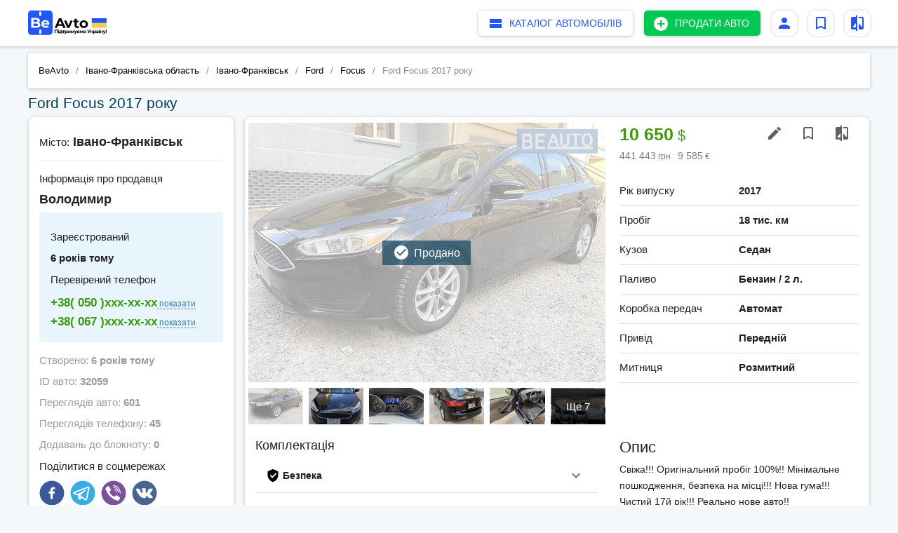

--- FILE ---
content_type: text/html; charset=UTF-8
request_url: https://beavto.com/auto/ford-focus-98965391
body_size: 16028
content:
<!doctype html>
<html lang="uk">

<head>
    <meta charset="utf-8" />
    <meta http-equiv="X-UA-Compatible" content="IE=edge" />
    <meta id="viewport" name="viewport"
        content="width=device-width, user-scalable=no, initial-scale=1, minimum-scale=1, maximum-scale=1" />
    <!-- CSRF Token -->
    <meta name="csrf-token" content="NKALPyelHTwYGPQ5FzCi5YY1iZX6x3enYOgxNi9p" />
    <link rel="icon" href="https://beavto.com/images/favicon.png" type="image/x-icon" />
    <link rel="stylesheet" href="//cdn.jsdelivr.net/chartist.js/latest/chartist.min.css" />
    <title data-react-helmet="true">Продам Ford Focus б/в Бензин 2 л. седан, Ціна 10650 | BeAvto.com</title>
    <meta data-react-helmet="true" name="description" content="Свіжа!!! Оригінальний пробіг 100%!! Мінімальне пошкодження, безпека на місці!!! Нова гума!!! Чистий 17й рік!!! Реально нове авто!!
Авто в Івано-франківську, вже на українських номерах!!" />
    <meta data-react-helmet="true" name="keywords"
        content="Продам Ford Focus б/в, купити Ford Focus б/в, Ford Focus б/в Івано-Франківськ, купити Ford Focus б/в в Україні, Ford Focus б/в седан, продаж Ford Focus б/в, продам Ford Focus б/в бензин" />
    <meta content='website' property='og:type'>
    <meta content='https://beavto.com/auto/ford-focus-98965391' property='og:url'>
    <meta content='1' property='og:image'>
    <meta data-react-helmet="true" content='Свіжа!!! Оригінальний пробіг 100%!! Мінімальне пошкодження, безпека на місці!!! Нова гума!!! Чистий 17й рік!!! Реально нове авто!!
Авто в Івано-франківську, вже на українських номерах!!' property='og:description'>
    <meta data-react-helmet="true" content='Продам Ford Focus б/в Бензин 2 л. седан, Ціна 10650 | BeAvto.com' property='og:title'>
    <link rel="stylesheet" href="/css/app.css?id=dc651fd1d046a7c51cf7" />

    <script type="application/ld+json">
                {
                    "@context": "http://schema.org",
                    "@type": "Organization",
                    "url": "https://beavto.com/",
                    "logo": "https://beavto.com/images/logos/logo_bold_beta.svg"
                }

    </script>

    <!-- Google tag (gtag.js) -->
    <script async src="https://www.googletagmanager.com/gtag/js?id=G-FCVCM1Z7KB"></script>
    <script>
      window.dataLayer = window.dataLayer || [];
      function gtag(){dataLayer.push(arguments);}
      gtag('js', new Date());
    
      gtag('config', 'G-FCVCM1Z7KB');
    </script>
    
    <script type="application/ld+json">
      {
   "@context":"http://schema.org",
   "@type":"Car",
   "url":"https://beavto.com/auto/ford-focus-98965391",
   "name":"Ford Focus  2017",
   "brand":{
      "@type":"Brand",
      "name": "Ford"
   },
   "model":"Focus",
   "description":"Свіжа!!! Оригінальний пробіг 100%!! Мінімальне пошкодження, безпека на місці!!! Нова гума!!! Чистий 17й рік!!! Реально нове авто!!
Авто в Івано-франківську, вже на українських номерах!!",

   "image":"https://beavto.com/uploads/auto/large/5df21009a7317_26009283e2b46c71fb8bb68eafb227c6.jpg",

   "productionDate":"2019-12-12 11:02:14",
               "bodyType":"Седан",
   
                    "vehicleTransmission":"Автомат",
   
                    "vehicleEngine":{
               "@type":"EngineSpecification",
               "fuelType":"Бензин",
                   "name":"2 л."
                }
           }
    </script>
</head>

<body>


    <script type="text/javascript">
        _sharedData = {
            "locale": "uk",
            "loc": {
                "app": {"sale_car":"\u041f\u0440\u043e\u0434\u0430\u0442\u0438 \u0430\u0432\u0442\u043e","search_car":"\u041f\u043e\u0448\u0443\u043a \u0430\u0432\u0442\u043e","home":"BeAvto","show_all":"\u041f\u043e\u043a\u0430\u0437\u0430\u0442\u0438 \u0432\u0441\u0435","show_more":"\u041f\u043e\u043a\u0430\u0437\u0430\u0442\u0438 \u0449\u0435","hide":"\u041f\u0440\u0438\u0445\u043e\u0432\u0430\u0442\u0438","read_all":"\u0427\u0438\u0442\u0430\u0442\u0438 \u0449\u0435","reset":"c\u043a\u0438\u043d\u0443\u0442\u0438","show":"\u0420\u043e\u0437\u0433\u043e\u0440\u043d\u0443\u0442\u0438","all":"\u0412\u0441\u0435","display":"\u041f\u043e\u043a\u0430\u0437\u0430\u0442\u0438","search":"\u041f\u043e\u0448\u0443\u043a...","delete":"\u0412\u0438\u0434\u0430\u043b\u0438\u0442\u0438","add":"\u0414\u043e\u0434\u0430\u0442\u0438","yet":"\u0429\u0435","copy":"\u00a9 2018-2026 \u0412\u0441\u0456 \u043f\u0440\u0430\u0432\u0430 \u0437\u0430\u0445\u0438\u0449\u0435\u043d\u043e.","sale":"\u041f\u0440\u043e\u0434\u0430\u0436\u0430","buy":"\u041a\u0443\u043f\u0438\u0442\u0438","auto_in":"\u0430\u0432\u0442\u043e \u0443","advert":"\u0430\u0432\u0442\u043e","in":"\u0432","ok":"\u041e\u041a","cancel":"\u0412\u0456\u0434\u043c\u0456\u043d\u0438\u0442\u0438","reply":"\u0412\u0456\u0434\u043f\u043e\u0432\u0456\u0441\u0442\u0438","reply_text":"\u0422\u0435\u043a\u0441\u0442 \u0412\u0430\u0448\u043e\u0457 \u0432\u0456\u0434\u043f\u043e\u0432\u0456\u0434\u0456","add_to_note":"\u0414\u043e\u0434\u0430\u0442\u0438 \u0443 \u0432\u0438\u0431\u0440\u0430\u043d\u0435","delete_from_note":"\u0412\u0438\u0434\u0430\u043b\u0438\u0442\u0438 \u0437 \u043e\u0431\u0440\u0430\u043d\u0438\u0445","add_to_compare":"\u0414\u043e\u0434\u0430\u0442\u0438 \u0434\u043e \u043f\u043e\u0440\u0456\u0432\u043d\u044f\u043d\u043d\u044f","delete_from_compare":"\u0412\u0438\u0434\u0430\u043b\u0438\u0442\u0438 \u0437 \u043f\u043e\u0440\u0456\u0432\u043d\u044f\u043d\u043d\u044f","favorites":"\u0412\u0438\u0431\u0440\u0430\u043d\u0456","create_note":"\u0417\u0430\u043b\u0438\u0448\u0438\u0442\u0438 \u043d\u043e\u0442\u0430\u0442\u043a\u0443","adverts":"\u041e\u0433\u043e\u043b\u043e\u0448\u0435\u043d\u043d\u044f","info_text":"\u0417\u0431\u0435\u0440\u0456\u0433\u0430\u0439\u0442\u0435 \u043e\u0433\u043e\u043b\u043e\u0448\u0435\u043d\u043d\u044f, \u0449\u043e \u0441\u043f\u043e\u0434\u043e\u0431\u0430\u043b\u0438\u0441\u044f, \u0434\u0456\u0437\u043d\u0430\u0432\u0430\u0439\u0442\u0435\u0441\u044f \u043f\u0440\u043e \u0437\u043c\u0456\u043d\u0443 \u0446\u0456\u043d.","saved_searches_info_text":"\u0417\u0431\u0435\u0440\u0456\u0433\u0430\u0439\u0442\u0435 \u043f\u043e\u0448\u0443\u043a\u0438, \u044f\u043a\u0456 \u0432\u0430\u043c \u0441\u043f\u043e\u0434\u043e\u0431\u0430\u043b\u0438\u0441\u044f, \u0434\u0456\u0437\u043d\u0430\u0432\u0430\u0439\u0442\u0435\u0441\u044f \u043f\u0440\u043e \u043d\u043e\u0432\u0456 \u043f\u0440\u043e\u043f\u043e\u0437\u0438\u0446\u0456\u0457..","compare_info":"\u041d\u0430\u0442\u0438\u0441\u043d\u0456\u0442\u044c \u043a\u043d\u043e\u043f\u043a\u0443 \u00ab\u0414\u043e\u0434\u0430\u0442\u0438 \u0432 \u043f\u043e\u0440\u0456\u0432\u043d\u044f\u043d\u043d\u044f\u00bb \u043d\u0430 \u0441\u0442\u043e\u0440\u0456\u043d\u0446\u0456 \u043e\u0433\u043e\u043b\u043e\u0448\u0435\u043d\u043d\u044f, \u0443 \u0441\u043f\u0438\u0441\u043a\u0443 \u0432\u0438\u0431\u0440\u0430\u043d\u0438\u0445 \u043e\u0433\u043e\u043b\u043e\u0448\u0435\u043d\u044c \u0430\u0431\u043e \u0432 \u0440\u0435\u0437\u0443\u043b\u044c\u0442\u0430\u0442\u0430\u0445 \u043f\u043e\u0448\u0443\u043a\u0443.","empty_items":"\u041d\u0430 \u0436\u0430\u043b\u044c, \u043e\u0433\u043e\u043b\u043e\u0448\u0435\u043d\u044c \u043d\u0430 \u0432\u0430\u0448 \u0437\u0430\u043f\u0438\u0442 \u043d\u0435 \u0437\u043d\u0430\u0439\u0448\u043b\u043e\u0441\u044f. \u0417\u043c\u0456\u043d\u0456\u0442\u044c \u0437\u0430\u043f\u0438\u0442 \u0430\u0431\u043e \u043f\u0435\u0440\u0435\u0433\u043b\u044f\u043d\u044c\u0442\u0435 \u043e\u0433\u043e\u043b\u043e\u0448\u0435\u043d\u043d\u044f \u0432 \u0456\u043d\u0448\u0438\u0445 \u0440\u0435\u0433\u0456\u043e\u043d\u0430\u0445.","not_found":"\u0421\u0442\u043e\u0440\u0456\u043d\u043a\u0443 \u043d\u0435 \u0437\u043d\u0430\u0439\u0434\u0435\u043d\u043e","not_found_info":"\u041c\u043e\u0436\u043b\u0438\u0432\u0456 \u043f\u0440\u0438\u0447\u0438\u043d\u0438:","bad_link":"\u043d\u0435\u043f\u0440\u0430\u0432\u0438\u043b\u044c\u043d\u0438\u0439 URL-\u0441\u0442\u043e\u0440\u0456\u043d\u043a\u0438 - \u043f\u0435\u0440\u0435\u0432\u0456\u0440\u0442\u0435 \u0439\u043e\u0433\u043e \u043d\u0430 \u043d\u0430\u044f\u0432\u043d\u0456\u0441\u0442\u044c \u043f\u043e\u043c\u0438\u043b\u043e\u043a;","empty_page":"\u0441\u0442\u043e\u0440\u0456\u043d\u043a\u0438 \u043d\u0435\u043c\u0430\u0454;","page_deleted":"\u0441\u0442\u043e\u0440\u0456\u043d\u043a\u0430 \u0442\u0438\u043c\u0447\u0430\u0441\u043e\u0432\u043e \u043d\u0435\u0434\u043e\u0441\u0442\u0443\u043f\u043d\u0430 \u0430\u0431\u043e \u0432\u0438\u0434\u0430\u043b\u0435\u043d\u0430.","you_can_go":"\u0412\u0438 \u043c\u043e\u0436\u0435\u0442\u0435 \u043f\u0435\u0440\u0435\u0439\u0442\u0438 \u043d\u0430","or":"\u0430\u0431\u043e","find_used_auto":"\u0417\u043d\u0430\u0439\u0442\u0438 \u0432\u0436\u0438\u0432\u0430\u043d\u0435 \u0430\u0432\u0442\u043e","add_new_advert":"\u0421\u0442\u0432\u043e\u0440\u0456\u0442\u044c \u043e\u0433\u043e\u043b\u043e\u0448\u0435\u043d\u043d\u044f \u043f\u0440\u043e \u043f\u0440\u043e\u0434\u0430\u0436","home_page":"\u0413\u043e\u043b\u043e\u0432\u043d\u0443 \u0441\u0442\u043e\u0440\u0456\u043d\u043a\u0443","footer_text":"\u0423 \u043d\u0430\u0441 \u043d\u0430\u0439\u0431\u0456\u043b\u044c\u0448\u0430 \u0431\u0430\u0437\u0430 \u043e\u0433\u043e\u043b\u043e\u0448\u0435\u043d\u044c \u043f\u0440\u043e \u043f\u0440\u043e\u0434\u0430\u0436 \u0440\u0456\u0437\u043d\u0438\u0445 \u0432\u0438\u0434\u0456\u0432 \u0442\u0440\u0430\u043d\u0441\u043f\u043e\u0440\u0442\u043d\u0438\u0445 \u0437\u0430\u0441\u043e\u0431\u0456\u0432. \u041c\u0438 \u043f\u0440\u043e\u043f\u043e\u043d\u0443\u0454\u043c\u043e \u0432\u0435\u043b\u0438\u043a\u0438\u0439 \u0432\u0438\u0431\u0456\u0440 \u043b\u0435\u0433\u043a\u043e\u0432\u0438\u0445 \u0430\u0432\u0442\u043e\u043c\u043e\u0431\u0456\u043b\u0456\u0432, \u043c\u043e\u0442\u043e\u0442\u0435\u0445\u043d\u0456\u043a\u0438 \u0442\u0430 \u0431\u0430\u0433\u0430\u0442\u044c\u043e\u0445 \u0456\u043d\u0448\u0438\u0445 \u0432\u0438\u0434\u0456\u0432 \u0442\u0440\u0430\u043d\u0441\u043f\u043e\u0440\u0442\u043d\u0438\u0445 \u0437\u0430\u0441\u043e\u0431\u0456\u0432","footer_about":"\u041f\u0440\u043e \u043d\u0430\u0441","footer_contacts":"\u041a\u043e\u043d\u0442\u0430\u043a\u0442\u0438","compare":"\u041f\u043e\u0440\u0456\u0432\u043d\u044f\u043d\u043d\u044f \u0430\u0432\u0442\u043e\u043c\u043e\u0431\u0456\u043b\u0456\u0432","save_search":"\u0417\u0431\u0435\u0440\u0435\u0433\u0442\u0438 \u043f\u043e\u0448\u0443\u043a","saved_searches":"\u0417\u0431\u0435\u0440\u0435\u0436\u0435\u043d\u0456 \u043f\u043e\u0448\u0443\u043a\u0438","all_brands":"\u0412\u0441\u0456 \u043c\u0430\u0440\u043a\u0438 \u0430\u0432\u0442\u043e\u043c\u043e\u0431\u0438\u043b\u0456\u0432","body_type":"\u0422\u0438\u043f \u043a\u0443\u0437\u043e\u0432\u0443","transmission":"\u041a\u043e\u0440\u043e\u0431\u043a\u0430","fuel":"\u041f\u0430\u043b\u0438\u0432\u043e","region":"\u041e\u0431\u043b\u0430\u0441\u0442\u044c","city":"\u041c\u0456\u0441\u0442\u043e","color":"\u041a\u043e\u043b\u0456\u0440","year":"\u0420\u0456\u043a \u0432\u0438\u043f\u0443\u0441\u043a\u0443","from":"\u0412\u0456\u0434","to":"\u0414\u043e","of":"\u0456\u0437","feedback":"\u0417\u0432\u043e\u0440\u043e\u0442\u043d\u0456\u0439 \u0437\u0432'\u044f\u0437\u043e\u043a","footer_first":"\u0411\u0456\u0430\u0432\u0442\u043e. \u043a\u043e\u043c - \u043e\u0434\u0438\u043d \u0456\u0437 \u043d\u0430\u0439\u0431\u0456\u043b\u044c\u0448 \u0432\u0456\u0434\u0432\u0456\u0434\u0443\u0432\u0430\u043d\u0438\u0445 \u0430\u0432\u0442\u043e\u043c\u043e\u0431\u0456\u043b\u044c\u043d\u0438\u0445 \u0441\u0430\u0439\u0442\u0456\u0432 \u0432 \u0423\u043a\u0440\u0430\u0457\u043d\u0456.","footer_second":"\u041c\u0438 \u043f\u0440\u043e\u043f\u043e\u043d\u0443\u0454\u043c\u043e \u0432\u0435\u043b\u0438\u043a\u0438\u0439 \u0432\u0438\u0431\u0456\u0440 \u043b\u0435\u0433\u043a\u043e\u0432\u0438\u0445 \u0430\u0432\u0442\u043e\u043c\u043e\u0431\u0456\u043b\u0456\u0432, \u0432\u0430\u043d\u0442\u0430\u0436\u043d\u043e\u0433\u043e \u0442\u0430 \u043a\u043e\u043c\u0435\u0440\u0446\u0456\u0439\u043d\u043e\u0433\u043e \u0442\u0440\u0430\u043d\u0441\u043f\u043e\u0440\u0442\u0443, \u043c\u043e\u0442\u043e\u0442\u0435\u0445\u043d\u0456\u043a\u0438, \u0441\u043f\u0435\u0446\u0442\u0435\u0445\u043d\u0456\u043a\u0438 \u0442\u0430 \u0431\u0430\u0433\u0430\u0442\u044c\u043e\u0445 \u0456\u043d\u0448\u0438\u0445 \u0432\u0438\u0434\u0456\u0432 \u0442\u0440\u0430\u043d\u0441\u043f\u043e\u0440\u0442\u043d\u0438\u0445 \u0437\u0430\u0441\u043e\u0431\u0456\u0432."},
                "advert": {"race":"\u041f\u0440\u043e\u0431\u0456\u0433","city":"\u041c\u0456\u0441\u0442\u043e","fuel":"\u041f\u0430\u043b\u0438\u0432\u043e","transmission":"\u041a\u043e\u0440\u043e\u0431\u043a\u0430 \u043f\u0435\u0440\u0435\u0434\u0430\u0447","th_km":"\u0442\u0438\u0441. \u043a\u043c ","short_year":"\u0440\u043e\u043a\u0443","contract":"\u0414\u043e\u0433\u043e\u0432\u0456\u0440\u043d\u0430","no_race":"\u0411\u0435\u0437 \u043f\u0440\u043e\u0431\u0456\u0433\u0443","note_added":"\u0414\u043e\u0434\u0430\u043d\u043e \u0434\u043e \u043e\u0431\u0440\u0430\u043d\u0438\u0445","note_deleted":"\u0412\u0438\u0434\u0430\u043b\u0435\u043d\u043e \u0437 \u043e\u0431\u0440\u0430\u043d\u0438\u0445","compare_added":"\u0414\u043e\u0434\u0430\u043d\u043e","compare_deleted":"\u0412\u0438\u0434\u0430\u043b\u0435\u043d\u043e","create_note":"\u0417\u0430\u043b\u0438\u0448\u0438\u0442\u0438 \u043d\u043e\u0442\u0430\u0442\u043a\u0443 \u0434\u043e \u043e\u0433\u043e\u043b\u043e\u0448\u0435\u043d\u043d\u044f","region":"\u043e\u0431\u043b\u0430\u0441\u0442\u044c","region_description":"\u041e\u0431\u043b\u0430\u0441\u0442\u044c","prices_stat":"\u0421\u0442\u0430\u0442\u0438\u0441\u0442\u0438\u043a\u0430 \u0446\u0456\u043d \u0437\u0430","year":"\u0420\u0456\u043a \u0432\u0438\u043f\u0443\u0441\u043a\u0443","body":"\u041a\u0443\u0437\u043e\u0432","volume":"\u043b.","description":"\u041e\u043f\u0438\u0441","drive_type":"\u041f\u0440\u0438\u0432\u0456\u0434","inexpensive":"\u041c\u0438\u0442\u043d\u0438\u0446\u044f","inxp_true":"\u041d\u0435\u0440\u043e\u0437\u043c\u0438\u0442\u043d\u0435\u043d\u0438\u0439","inxp_false":"\u0420\u043e\u0437\u043c\u0438\u0442\u043d\u0438\u0439","complectation":"\u041a\u043e\u043c\u043f\u043b\u0435\u043a\u0442\u0430\u0446\u0456\u044f","user_info":"\u0406\u043d\u0444\u043e\u0440\u043c\u0430\u0446\u0456\u044f \u043f\u0440\u043e \u043f\u0440\u043e\u0434\u0430\u0432\u0446\u044f","work_with":"\u0417\u0430\u0440\u0435\u0454\u0441\u0442\u0440\u043e\u0432\u0430\u043d\u0438\u0439","phone":"\u041f\u0435\u0440\u0435\u0432\u0456\u0440\u0435\u043d\u0438\u0439 \u0442\u0435\u043b\u0435\u0444\u043e\u043d","created_at":"\u0421\u0442\u0432\u043e\u0440\u0435\u043d\u043e","id":"ID \u0430\u0432\u0442\u043e","views":"\u041f\u0435\u0440\u0435\u0433\u043b\u044f\u0434\u0456\u0432 \u0430\u0432\u0442\u043e","phone_views":"\u041f\u0435\u0440\u0435\u0433\u043b\u044f\u0434\u0456\u0432 \u0442\u0435\u043b\u0435\u0444\u043e\u043d\u0443","favorites_counter":"\u0414\u043e\u0434\u0430\u0432\u0430\u043d\u044c \u0434\u043e \u0431\u043b\u043e\u043a\u043d\u043e\u0442\u0443","power":"\u043a.c.","th_t":"\u0442.","count_axles":"\u041a\u0456\u043b\u044c\u043a\u0456\u0441\u0442\u044c \u043e\u0441\u0435\u0439","wheel_formula":"\u041a\u043e\u043b\u0456\u0441\u043d\u0430 \u0444\u043e\u0440\u043c\u0443\u043b\u0430","broken":"\u0411\u0438\u0442\u0435","in_credit":"\u0423 \u043a\u0440\u0435\u0434\u0438\u0442\u0456","confiscation":"\u041a\u043e\u043d\u0444\u0456\u0441\u043a\u0430\u0442","garage_storage":"\u0413\u0430\u0440\u0430\u0436\u043d\u0435 \u0437\u0431\u0435\u0440\u0456\u0433\u0430\u043d\u043d\u044f","not_colored":"\u041d\u0435 \u0444\u0430\u0440\u0431\u043e\u0432\u0430\u043d\u0438\u0439","first_owner":"\u041f\u0435\u0440\u0448\u0438\u0439 \u0432\u043b\u0430\u0441\u043d\u0438\u043a","after_an_accident":"\u041f\u0456\u0441\u043b\u044f \u0414\u0422\u041f","suggestions":"\u041f\u0440\u043e\u043f\u043e\u0437\u0438\u0446\u0456\u0457 \u043f\u0440\u043e\u0434\u0430\u0432\u0446\u044f","models_row":"\u041c\u043e\u0434\u0435\u043b\u044c\u043d\u0438\u0439 \u0440\u044f\u0434","share":"\u041f\u043e\u0434\u0456\u043b\u0438\u0442\u0438\u0441\u044f \u0432 \u0441\u043e\u0446\u043c\u0435\u0440\u0435\u0436\u0430\u0445","auto_note":"\u041d\u043e\u0442\u0430\u0442\u043a\u0430 \u043f\u0440\u043e \u0446\u0435\u0439 \u0430\u0432\u0442\u043e\u043c\u043e\u0431\u0456\u043b\u044c (\u0457\u0457 \u043f\u043e\u0431\u0430\u0447\u0438\u0442\u0435 \u0442\u0456\u043b\u044c\u043a\u0438 \u0432\u0438)","call":"\u0417\u0430\u0442\u0435\u043b\u0435\u0444\u043e\u043d\u0443\u0432\u0430\u0442\u0438","compare":"\u041f\u043e\u0440\u0456\u0432\u043d\u044f\u043d\u043d\u044f \u0430\u0432\u0442\u043e\u043c\u043e\u0431\u0456\u043b\u0456\u0432","vol_desc":"\u041e\u0431'\u0454\u043c \u0434\u0432\u0438\u0433\u0443\u043d\u0430","brand_model":"\u041c\u0430\u0440\u043a\u0430, \u043c\u043e\u0434\u0435\u043b\u044c","price":"\u0426\u0456\u043d\u0430","color":"\u041a\u043e\u043b\u0456\u0440","metallic":"\u041c\u0435\u0442\u0430\u043b\u0456\u043a","carrying":"\u0412\u0430\u043d\u0442\u0430\u0436\u043e\u043f\u0456\u0434\u0439\u043e\u043c\u043d\u0456\u0441\u0442\u044c","body_state":"\u0421\u0442\u0430\u043d \u043a\u0443\u0437\u043e\u0432\u0430","edit":"\u0420\u0435\u0434\u0430\u0433\u0443\u0432\u0430\u0442\u0438","view_stat":"\u0414\u0438\u0432\u0438\u0442\u0438\u0441\u044c \u0441\u0442\u0430\u0442\u0438\u0441\u0442\u0438\u043a\u0443","put_on_sale":"\u041f\u043e\u0441\u0442\u0430\u0432\u0438\u0442\u0438 \u043d\u0430 \u043f\u0440\u043e\u0434\u0430\u0436","take_off_sale":"\u0417\u043d\u044f\u0442\u0438 \u0437 \u043f\u0440\u043e\u0434\u0430\u0436\u0443","status":"\u0421\u0442\u0430\u0442\u0443\u0441","active_status":"\u0410\u043a\u0442\u0438\u0432\u043d\u0438\u0439","inactive_status":"\u041d\u0435\u0430\u043a\u0442\u0438\u0432\u043d\u0438\u0439","empty_advert_stat":"\u0421\u0442\u0430\u0442\u0438\u0441\u0442\u0438\u043a\u0430 \u043f\u043e\u043a\u0438 \u043d\u0435\u0434\u043e\u0441\u0442\u0443\u043f\u043d\u0430","low":"\u041d\u0438\u0436\u0447\u0435 \u0440\u0438\u043d\u043a\u0443","middle":"\u0421\u0435\u0440\u0435\u0434\u043d\u044f \u0446\u0456\u043d\u0430","high":"\u0412\u0438\u0449\u0435 \u0440\u0438\u043d\u043a\u0443","this_advert":"\u0414\u0430\u043d\u0435 \u043e\u0433\u043e\u043b\u043e\u0448\u0435\u043d\u043d\u044f","stat_info":"\u0417\u0430 \u0434\u043e\u043f\u043e\u043c\u043e\u0433\u043e\u044e \u0434\u0430\u043d\u043e\u0433\u043e \u0433\u0440\u0430\u0444\u0456\u043a\u0430 \u0432\u0438 \u043c\u043e\u0436\u0435\u0442\u0435 \u0437\u0440\u043e\u0437\u0443\u043c\u0456\u0442\u0438, \u0432 \u044f\u043a\u043e\u043c\u0443 \u0446\u0456\u043d\u043e\u0432\u043e\u043c\u0443 \u0434\u0456\u0430\u043f\u0430\u0437\u043e\u043d\u0456 \u0437\u043d\u0430\u0445\u043e\u0434\u0438\u0442\u044c\u0441\u044f \u0430\u0432\u0442\u043e\u043c\u043e\u0431\u0456\u043b\u044c, \u0449\u043e \u043f\u0435\u0440\u0435\u0433\u043b\u044f\u0434\u0430\u0454\u0442\u044c\u0441\u044f. \u041d\u0430 \u0433\u0440\u0430\u0444\u0456\u043a\u0443 \u043f\u043e\u043a\u0430\u0437\u0430\u043d\u0456 \u043e\u0433\u043e\u043b\u043e\u0448\u0435\u043d\u043d\u044f \u0430\u0432\u0442\u043e\u043c\u043e\u0431\u0456\u043b\u0456\u0432 \u0442\u0456\u0454\u0457 \u0436 \u043c\u0430\u0440\u043a\u0438 \u0442\u0430 \u043c\u043e\u0434\u0435\u043b\u0456, \u0431\u043b\u0438\u0437\u044c\u043a\u0438\u0445 \u0437\u0430 \u0446\u0456\u043d\u043e\u044e \u0442\u0430 \u043f\u0440\u043e\u0431\u0456\u0433\u043e\u043c.","wall":"\u0421\u0442\u0456\u043d\u0430 \u043e\u0433\u043e\u043b\u043e\u0448\u0435\u043d\u043d\u044f","to_offer":"\u0417\u0430\u043f\u0440\u043e\u043f\u043e\u043d\u0443\u0432\u0430\u0442\u0438:","seller_contact":"\u0417\u0432'\u044f\u0437\u0430\u0442\u0438\u0441\u044f \u0437 \u043f\u0440\u043e\u0434\u0430\u0432\u0446\u0435\u043c:","question_text":"\u0422\u0435\u043a\u0441\u0442 \u043f\u0438\u0442\u0430\u043d\u043d\u044f","set_question":"\u0417\u0430\u0434\u0430\u0442\u0438 \u043f\u0438\u0442\u0430\u043d\u043d\u044f","set_your_price":"\u0417\u0430\u043f\u0440\u043e\u043f\u043e\u043d\u0443\u0439\u0442\u0435 \u0432\u043b\u0430\u0441\u043d\u0443 \u0446\u0456\u043d\u0443:","set_comment_text":"\u0422\u0435\u043a\u0441\u0442 \u043a\u043e\u043c\u0435\u043d\u0442\u0430\u0440\u044f \u0434\u043e \u043f\u0440\u043e\u043f\u043e\u0437\u0438\u0446\u0456\u0457","set_price":"\u0417\u0430\u043f\u0440\u043e\u043f\u043e\u043d\u0443\u0432\u0430\u0442\u0438 \u0446\u0456\u043d\u0443","exchange_offer_text":"\u0412\u0438\u0431\u0435\u0440\u0456\u0442\u044c \u043e\u0433\u043e\u043b\u043e\u0448\u0435\u043d\u043d\u044f, \u044f\u043a\u0435 \u0432\u0438 \u0445\u043e\u0447\u0435\u0442\u0435 \u0437\u0430\u043f\u0440\u043e\u043f\u043e\u043d\u0443\u0432\u0430\u0442\u0438 \u0434\u043b\u044f \u043e\u0431\u043c\u0456\u043d\u0443 \u043d\u0430 ","exchange_offer":"\u041f\u0440\u043e\u043f\u043e\u0437\u0438\u0446\u0456\u044f \u043e\u0431\u043c\u0456\u043d\u0443:","overpays":{"my_overpay":"\u041c\u043e\u044f \u0434\u043e\u043f\u043b\u0430\u0442\u0430","want_overpay":"\u0425\u043e\u0447\u0443 \u0434\u043e\u043f\u043b\u0430\u0442\u0443","not_overpay":"\u0411\u0435\u0437 \u0434\u043e\u043f\u043b\u0430\u0442\u0438"},"for":"\u043d\u0430","suggest_price":"\u041f\u0440\u043e\u043f\u043e\u043d\u0443\u044e \u0442\u043e\u0440\u0433:","suggest_exchange":"\u041f\u0440\u043e\u043f\u043e\u043d\u0443\u044e \u043e\u0431\u043c\u0456\u043d \u043d\u0430","in_city":"\u0443 \u043c\u0456\u0441\u0442\u0456","amount_not_indicated":"\u0441\u0443\u043c\u0430 \u0434\u043e\u043f\u043b\u0430\u0442\u0438 \u043d\u0435 \u0432\u043a\u0430\u0437\u0430\u043d\u0430","my_overpay":"\u0437\u0456 \u0441\u0432\u043e\u0454\u044e \u0434\u043e\u043f\u043b\u0430\u0442\u043e\u044e","your_overpay":"\u0437 \u0412\u0430\u0448\u043e\u044e \u0434\u043e\u043f\u043b\u0430\u0442\u043e\u044e","without_overpay":"\u0431\u0435\u0437 \u0434\u043e\u043f\u043b\u0430\u0442\u0438","auction":"\u0422\u043e\u0440\u0433","exchange":"\u041e\u0431\u043c\u0456\u043d","question":"\u041f\u0438\u0442\u0430\u043d\u043d\u044f","auctions":"\u0422\u043e\u0440\u0433\u0438","exchanges":"\u041e\u0431\u043c\u0456\u043d\u0438","questions":"\u041f\u0438\u0442\u0430\u043d\u043d\u044f","no_offers":"\u041d\u0430 \u0434\u0430\u043d\u0438\u0439 \u043c\u043e\u043c\u0435\u043d\u0442 \u043f\u0440\u043e\u043f\u043e\u0437\u0438\u0446\u0456\u0439 \u043d\u0435\u043c\u0430\u0454","hide":"\u041f\u0440\u0438\u0445\u043e\u0432\u0430\u0442\u0438","show_more":"\u0414\u0438\u0432\u0438\u0442\u0438\u0441\u044c \u0431\u0456\u043b\u044c\u0448\u0435","suggest_advert":"\u0417\u0430\u043f\u0440\u043e\u043f\u043e\u043d\u0443\u0432\u0430\u0442\u0438 \u043e\u0431\u043c\u0456\u043d","answer_to_user":"\u0412\u0456\u0434\u043f\u043e\u0432\u0456\u0434\u044c \u043a\u043e\u0440\u0438\u0441\u0442\u0443\u0432\u0430\u0447\u0435\u0432\u0456","answers":"\u0412\u0456\u0434\u043f\u043e\u0432\u0456\u0434\u0456","status_question":"\u0412\u0438 \u0432\u043f\u0435\u0432\u043d\u0435\u043d\u0456, \u0449\u043e \u0445\u043e\u0447\u0435\u0442\u0435 \u0437\u043d\u044f\u0442\u0438 \u0437 \u043f\u0440\u043e\u0434\u0430\u0436\u0443 \u0430\u0432\u0442\u043e\u043c\u043e\u0431\u0456\u043b\u044c?","status_updated":"\u0421\u0442\u0430\u0442\u0443\u0441 \u043e\u0433\u043e\u043b\u043e\u0448\u0435\u043d\u043d\u044f \u0443\u0441\u043f\u0456\u0448\u043d\u043e \u0437\u043c\u0456\u043d\u0435\u043d\u043e","send_sms":"\u041d\u0430\u0434\u0456\u0441\u043b\u0430\u0442\u0438 SMS","save_contact":"\u0417\u0431\u0435\u0440\u0435\u0433\u0442\u0438 \u043a\u043e\u043d\u0442\u0430\u043a\u0442","dont_have_adverts":"\u0423 \u0432\u0430\u0441 \u043d\u0435\u043c\u0430\u0454 \u0430\u043a\u0442\u0438\u0432\u043d\u0438\u0445 \u043f\u0440\u043e\u043f\u043e\u0437\u0438\u0446\u0456\u0439 \u0430\u0432\u0442\u043e\u043c\u043e\u0431\u0456\u043b\u0456\u0432","not_relevant":"\u041f\u0440\u043e\u0434\u0430\u043d\u043e","sell":"\u041f\u0440\u043e\u0434\u0430\u043c","buy":"\u041a\u0443\u043f\u0438\u0442\u0438","sale":"\u041f\u0440\u043e\u0434\u0430\u0436","update_publicatin":"\u041e\u043d\u043e\u0432\u0438\u0442\u0438 \u043f\u0443\u0431\u043b\u0456\u043a\u0430\u0446\u0456\u044e","push_uped":"\u0412\u0430\u0448\u0435 \u043e\u0433\u043e\u043b\u043e\u0448\u0435\u043d\u043d\u044f \u0443\u0441\u043f\u0456\u0448\u043d\u043e \u043f\u0435\u0440\u0435\u043e\u043f\u0443\u0431\u043b\u0456\u043a\u043e\u0432\u0430\u043d\u043e!","left":"\u0417\u0430\u043b\u0438\u0448\u0438\u043b\u043e\u0441\u044c","republished":"\u043c\u043e\u0436\u043b\u0438\u0432\u043e\u0441\u0442\u0456 \u043f\u043e\u0432\u0442\u043e\u0440\u043d\u043e\u0457 \u043f\u0443\u0431\u043b\u0456\u043a\u0430\u0446\u0456\u0457","state":{"1":"\u0431\/\u0432","0":"\u043d\u043e\u0432\u0438\u0439"},"in_ua":"\u0432 \u0423\u043a\u0440\u0430\u0457\u043d\u0456"},
                "auth": {"phone":"\u0412\u0432\u0435\u0434\u0456\u0442\u044c e-mail \u0430\u0431\u043e \u043d\u043e\u043c\u0435\u0440 \u0442\u0435\u043b\u0435\u0444\u043e\u043d\u0443","come_in":"\u0412\u0445\u0456\u0434 \u043d\u0430 \u0441\u0430\u0439\u0442","auth_into":"\u0410\u0432\u0442\u043e\u0440\u0438\u0437\u0430\u0446\u0456\u044f","congratulations":"\u0412\u0456\u0442\u0430\u0454\u043c\u043e","end_auth":"\u0429\u043e\u0431 \u0437\u0430\u0432\u0435\u0440\u0448\u0438\u0442\u0438 \u0430\u0432\u0442\u043e\u0440\u0438\u0437\u0430\u0446\u0456\u044e, \u0432\u0432\u0435\u0434\u0456\u0442\u044c \u043a\u043e\u0434","continue":"\u041f\u0440\u043e\u0434\u043e\u0432\u0436\u0438\u0442\u0438","sms_code":"- \u043a\u043e\u0434 \u0434\u043b\u044f \u0432\u0445\u043e\u0434\u0443 \u0432 \u043e\u0441\u043e\u0431\u0438\u0441\u0442\u0438\u0439 \u043a\u0430\u0431\u0456\u043d\u0435\u0442","some_text":"\u0410\u0432\u0442\u043e\u0440\u0438\u0437\u0443\u0432\u0430\u0432\u0448\u0438\u0441\u044c \u043d\u0430 \u0441\u0430\u0439\u0442\u0456, \u044f \u0434\u0430\u044e \u0437\u0433\u043e\u0434\u0443 \u043d\u0430 \u043e\u0431\u0440\u043e\u0431\u043a\u0443 \u0441\u0432\u043e\u0457\u0445 \u043f\u0435\u0440\u0441\u043e\u043d\u0430\u043b\u044c\u043d\u0438\u0445 \u0434\u0430\u043d\u0438\u0445, \u0430 \u0442\u0430\u043a\u043e\u0436 \u043f\u0456\u0434\u0442\u0432\u0435\u0440\u0434\u0436\u0443\u044e, \u0449\u043e \u043c\u0435\u043d\u0435 \u043f\u043e\u0432\u0456\u0434\u043e\u043c\u0438\u043b\u0438 \u043f\u0440\u043e \u0432\u043d\u0435\u0441\u0435\u043d\u043d\u044f \u043c\u043e\u0457\u0445 \u0434\u0430\u043d\u0438\u0445 \u0434\u043e \u0431\u0430\u0437\u0438 \u043f\u0435\u0440\u0441\u043e\u043d\u0430\u043b\u044c\u043d\u0438\u0445 \u0434\u0430\u043d\u0438\u0445","confirmation_email":"\u0412\u0430\u043c \u043d\u0430\u0434\u0456\u0441\u043b\u0430\u043d\u043e \u043b\u0438\u0441\u0442\u0430 \u0437 \u043a\u043e\u0434\u043e\u043c \u043f\u0456\u0434\u0442\u0432\u0435\u0440\u0434\u0436\u0435\u043d\u043d\u044f","confirmation_phone":"\u0412\u0430\u043c \u043d\u0430\u0434\u0456\u0441\u043b\u0430\u043d\u043e \u0441\u043c\u0441 \u0456\u0437 \u043a\u043e\u0434\u043e\u043c \u043f\u0456\u0434\u0442\u0432\u0435\u0440\u0434\u0436\u0435\u043d\u043d\u044f","code_email":"\u041a\u043e\u0434 \u0456\u0437 \u043b\u0438\u0441\u0442\u0430","code_phone":"\u041a\u043e\u0434 \u0437 \u0421\u041c\u0421","repeat_mail":"\u041d\u0430\u0434\u0456\u0441\u043b\u0430\u0442\u0438 \u043b\u0438\u0441\u0442\u0430 \u0449\u0435 \u0440\u0430\u0437","repeat_phone":"\u041d\u0430\u0434\u0456\u0441\u043b\u0430\u0442\u0438 \u0421\u041c\u0421 \u0449\u0435 \u0440\u0430\u0437","server_error":"\u0412\u0438\u043d\u0438\u043a\u043b\u0430 \u043f\u043e\u043c\u0438\u043b\u043a\u0430 \u0441\u0435\u0440\u0432\u0435\u0440\u0430","wrong_code":"\u0412\u0438 \u0432\u0432\u0435\u043b\u0438 \u043d\u0435\u0432\u0456\u0440\u043d\u0438\u0439 \u043a\u043e\u0434 \u043f\u0456\u0434\u0442\u0432\u0435\u0440\u0434\u0436\u0435\u043d\u043d\u044f","new_code":"\u041d\u043e\u0432\u0438\u0439 \u043a\u043e\u0434 \u043c\u043e\u0436\u043d\u0430 \u0431\u0443\u0434\u0435 \u043d\u0430\u0434\u0456\u0441\u043b\u0430\u0442\u0438 \u0447\u0435\u0440\u0435\u0437"},
                "account": {"settings":"\u041d\u0430\u043b\u0430\u0448\u0442\u0443\u0432\u0430\u043d\u043d\u044f","account":"\u041f\u0440\u043e\u0444\u0456\u043b\u044c","sign_out":"\u0412\u0438\u0445\u0456\u0434","my_announcements":"\u041c\u043e\u0457 \u043e\u0433\u043e\u043b\u043e\u0448\u0435\u043d\u043d\u044f","add_car":"\u041f\u0440\u043e\u0434\u0430\u0442\u0438 \u0430\u0432\u0442\u043e","personal_info":"\u041e\u0441\u043e\u0431\u0438\u0441\u0442\u0456 \u0434\u0430\u043d\u0456","picture":"\u0410\u0432\u0430\u0442\u0430\u0440","firstname":"\u0406\u043c\u044f","lastname":"\u041f\u0440\u0456\u0437\u0432\u0438\u0449\u0435","city":"\u041c\u0456\u0441\u0442\u043e","contact_info":"\u041a\u043e\u043d\u0442\u0430\u043a\u0442\u043d\u0430 \u0456\u043d\u0444\u043e\u0440\u043c\u0430\u0446\u0456\u044f","email":"E-mail","mail":"\u041f\u043e\u0448\u0442\u0430","contact_phone":"\u0422\u0435\u043b\u0435\u0444\u043e\u043d","contact_phones":"\u0422\u0435\u043b\u0435\u0444\u043e\u043d\u0438","phone":"\u0422\u0435\u043b\u0435\u0444\u043e\u043d","add_phone":"\u0414\u043e\u0434\u0430\u0442\u0438 \u0442\u0435\u043b\u0435\u0444\u043e\u043d","change_photo":"\u0417\u043c\u0456\u043d\u0438\u0442\u0438 \u0444\u043e\u0442\u043e\u0433\u0440\u0430\u0444\u0456\u044e","save":"\u0417\u0431\u0435\u0440\u0435\u0433\u0442\u0438","code":"\u0412\u0432\u0435\u0434\u0456\u0442\u044c \u043a\u043e\u0434 \u0437 \u043f\u043e\u0432\u0456\u0434\u043e\u043c\u043b\u0435\u043d\u043d\u044f","empty_notes":"\u0412\u0438\u0431\u0440\u0430\u043d\u0438\u0445 \u043e\u0433\u043e\u043b\u043e\u0448\u0435\u043d\u044c \u0449\u0435 \u043d\u0435\u043c\u0430\u0454","data_saved":"\u0414\u0430\u043d\u0456 \u0443\u0441\u043f\u0456\u0448\u043d\u043e \u0437\u0431\u0435\u0440\u0435\u0436\u0435\u043d\u0456","notifications":"\u0421\u043f\u043e\u0432\u0456\u0449\u0435\u043d\u043d\u044f","empty_notifications":"\u0423 \u0432\u0430\u0441 \u043f\u043e\u043a\u0438 \u0449\u043e \u043d\u0435\u043c\u0430\u0454 \u0436\u043e\u0434\u043d\u0438\u0445 \u043f\u043e\u0432\u0456\u0434\u043e\u043c\u043b\u0435\u043d\u044c.","setting_fields":{"server_error":"\u0412\u0438\u043d\u0438\u043a\u043b\u0430 \u043f\u043e\u043c\u0438\u043b\u043a\u0430 \u0441\u0435\u0440\u0432\u0435\u0440\u0430","wrong_code":"\u0412\u0438 \u0432\u0432\u0435\u043b\u0438 \u043d\u0435\u043f\u0440\u0430\u0432\u0438\u043b\u044c\u043d\u0438\u0439 \u043a\u043e\u0434 \u043f\u0456\u0434\u0442\u0432\u0435\u0440\u0434\u0436\u0435\u043d\u043d\u044f"}},
                "add_advert": {"true_car":"\u0420\u043e\u0437\u043a\u0430\u0436\u0456\u0442\u044c \u0432\u0441\u044e \u043f\u0440\u0430\u0432\u0434\u0443 \u043f\u0440\u043e \u0432\u0430\u0448 \u0430\u0432\u0442\u043e\u043c\u043e\u0431\u0456\u043b\u044c","quality":"\u042f\u043a\u0456\u0441\u0442\u044c \u043e\u0433\u043e\u043b\u043e\u0448\u0435\u043d\u043d\u044f","type_transport":"\u0412\u0438\u0431\u0435\u0440\u0456\u0442\u044c \u0442\u0438\u043f \u0442\u0440\u0430\u043d\u0441\u043f\u043e\u0440\u0442\u0443","brand_name":"\u042f\u043a\u043e\u0457 \u043c\u0430\u0440\u043a\u0438 \u0432\u0430\u0448 \u0430\u0432\u0442\u043e\u043c\u043e\u0431\u0456\u043b\u044c?","model_name":"\u042f\u043a\u043e\u0457 \u043c\u043e\u0434\u0435\u043b\u0456 \u0432\u0430\u0448 \u0430\u0432\u0442\u043e\u043c\u043e\u0431\u0456\u043b\u044c?","brand":"\u041c\u0430\u0440\u043a\u0430","model":"\u041c\u043e\u0434\u0435\u043b\u044c","body_type":"\u0422\u0438\u043f \u043a\u0443\u0437\u043e\u0432\u0443","issue_year":"\u0420\u0456\u043a \u0432\u0438\u043f\u0443\u0441\u043a\u0443","year":"\u0420\u0456\u043a","carrying":"\u0412\u0430\u043d\u0442\u0430\u0436\u043e\u043f\u0456\u0434\u0439\u043e\u043c\u043d\u0456\u0441\u0442\u044c","count_axles":"\u041a\u0456\u043b\u044c\u043a\u0456\u0441\u0442\u044c \u043e\u0441\u0435\u0439","wheel_formula":"\u041a\u043e\u043b\u0456\u0441\u043d\u0430 \u0444\u043e\u0440\u043c\u0443\u043b\u0430","adventure_state":"\u0421\u0442\u0430\u043d \u0430\u0432\u0442\u043e\u043c\u043e\u0431\u0456\u043b\u044f","used_auto":"\u0412\u0436\u0438\u0432\u0430\u043d\u0438\u0439","new_auto":"\u041d\u043e\u0432\u0438\u0439","race":"\u041f\u0440\u043e\u0431\u0456\u0433","fuel":"\u041f\u0430\u043b\u0438\u0432\u043e","transmission":"\u041a\u043e\u0440\u043e\u0431\u043a\u0430 \u043f\u0435\u0440\u0435\u0434\u0430\u0447","count_doors":"\u041a\u0456\u043b\u044c\u043a\u0456\u0441\u0442\u044c \u0434\u0432\u0435\u0440\u0435\u0439","seats_number":"\u041a\u0456\u043b\u044c\u043a\u0456\u0441\u0442\u044c \u043c\u0456\u0441\u0446\u044c","region_desc":"\u041e\u0431\u043b\u0430\u0441\u0442\u044c\u0442\u0430 \u043e\u043f\u0438\u0441","drive_type":"\u041f\u0440\u0438\u0432\u0456\u0434","brand_model":"\u041c\u0430\u0440\u043a\u0430 \u0456 \u043c\u043e\u0434\u0435\u043b\u044c","specifications":"\u0425\u0430\u0440\u0430\u043a\u0442\u0435\u0440\u0438\u0441\u0442\u0438\u043a\u0438","photo":"\u0424\u043e\u0442\u043e \u0456 \u043a\u043e\u043b\u0456\u0440","photos":"\u0424\u043e\u0442\u043e\u0433\u0440\u0430\u0444\u0456\u0457","color":"\u041a\u043e\u043b\u0456\u0440","catch":"\u041b\u043e\u0432\u043b\u044e!","add_photos":"\u0414\u043e\u0434\u0430\u0442\u0438 \u0444\u043e\u0442\u043e\u0433\u0440\u0430\u0444\u0456\u0457","no_more":"\u041d\u0435 \u0431\u0456\u043b\u044c\u0448\u0435","left_items":"\u0417\u0430\u043b\u0438\u0448\u0438\u043b\u043e\u0441\u044c","left_items_photo":"\u0444\u043e\u0442\u043e","items":"\u0448\u0442\u0443\u043a","rotate_picture":"\u041f\u043e\u0432\u0435\u0440\u043d\u0443\u0442\u0438","remove_picture":"\u0412\u0438\u0434\u0430\u043b\u0438\u0442\u0438","metallic":"\u041c\u0435\u0442\u0430\u043b\u0456\u043a","effect":"\u0414\u043e\u0434\u0430\u0442\u043a\u043e\u0432\u0438\u0439 \u0435\u0444\u0435\u043a\u0442","options":"\u041a\u043e\u043c\u043f\u043b\u0435\u043a\u0442\u0430\u0446\u0456\u044f","price":"\u0426\u0456\u043d\u0430","race_price":"\u041f\u0440\u043e\u0431\u0456\u0433 \u0456 \u0446\u0456\u043d\u0430","auction_possible":"\u041c\u043e\u0436\u043b\u0438\u0432\u0438\u0439 \u0442\u043e\u0440\u0433","exchange_car":"\u041c\u043e\u0436\u043b\u0438\u0432\u0438\u0439 \u043e\u0431\u043c\u0456\u043d","state_auto":"\u0421\u0442\u0430\u043d \u0430\u0432\u0442\u043e\u043c\u043e\u0431\u0456\u043b\u044f","vin":"VIN","vin_code":"VIN \u0430\u0432\u0442\u043e\u043c\u043e\u0431\u0456\u043b\u044f","volume":"\u041e\u0431'\u0454\u043c \u0434\u0432\u0438\u0433\u0443\u043d\u0430","power":"\u041f\u043e\u0442\u0443\u0436\u043d\u0456\u0441\u0442\u044c \u0434\u0432\u0438\u0433\u0443\u043d\u0430","city":"\u041c\u0456\u0441\u0442\u043e","description":"\u041e\u043f\u0438\u0441","click_to_reload":"\u041d\u0430\u0442\u0438\u0441\u043d\u0456\u0442\u044c, \u0449\u043e\u0431 \u043f\u043e\u0432\u0442\u043e\u0440\u0438\u0442\u0438 \u0437\u0430\u0432\u0430\u043d\u0442\u0430\u0436\u0435\u043d\u043d\u044f","description_text":"\u041e\u043f\u0438\u0448\u0456\u0442\u044c \u0432\u0430\u0448 \u0430\u0432\u0442\u043e\u043c\u043e\u0431\u0456\u043b\u044c","notdistrub":"\u041f\u0440\u043e\u0448\u0443 \u0430\u0432\u0442\u043e\u0441\u0430\u043b\u043e\u043d\u0438 \u0442\u0430 \u043f\u0435\u0440\u0435\u043f\u0440\u043e\u0434\u0430\u0432\u0446\u0456\u0432 \u043d\u0435 \u0442\u0443\u0440\u0431\u0443\u0432\u0430\u0442\u0438","push_advert":"\u0420\u043e\u0437\u043c\u0456\u0441\u0442\u0438\u0442\u0438 \u043e\u0433\u043e\u043b\u043e\u0448\u0435\u043d\u043d\u044f","h_p":"\u043a.\u0441.","vol":"\u043b.","th_t":"\u0442.","state":{"inexpensive":"\u041d\u0435\u0440\u043e\u0437\u043c\u0438\u0442\u043d\u0435\u043d\u043e","broken":"\u0411\u0438\u0442\u043e","confiscation":"\u041a\u043e\u043d\u0444\u0456\u0441\u043a\u0430\u0442","garage_storage":"\u0413\u0430\u0440\u0430\u0436\u043d\u0435 \u0437\u0431\u0435\u0440\u0456\u0433\u0430\u043d\u043d\u044f","not_colored":"\u041d\u0435 \u0444\u0430\u0440\u0431\u043e\u0432\u0430\u043d\u043e","first_owner":"\u041f\u0435\u0440\u0448\u0438\u0439 \u0432\u043b\u0430\u0441\u043d\u0438\u043a","in_credit":"\u0412 \u043a\u0440\u0435\u0434\u0438\u0442\u0456"},"body_state":"\u0421\u0442\u0430\u043d \u043a\u0443\u0437\u043e\u0432\u0430","body_description":"\u041f\u043e\u0437\u043d\u0430\u0447\u0442\u0435 \u043d\u0430 \u0441\u0445\u0435\u043c\u0456 \u043f\u043e\u0444\u0430\u0440\u0431\u043e\u0432\u0430\u043d\u0456 \u0434\u0435\u0442\u0430\u043b\u0456 \u0442\u0430 \u043f\u043e\u0448\u043a\u043e\u0434\u0436\u0435\u043d\u043d\u044f","upload_photo":"\u0417\u0430\u0432\u0430\u043d\u0442\u0430\u0436\u0438\u0442\u0438 \u0444\u043e\u0442\u043e","save":"\u0417\u0431\u0435\u0440\u0435\u0433\u0442\u0438","clear":"\u041e\u0447\u0438\u0441\u0442\u0438\u0442\u0438","comment":"\u041a\u043e\u043c\u043c\u0435\u043d\u0442\u0430\u0440","main":"\u043e\u0441\u043d\u043e\u0432\u043d\u0435","set_main":"\u0437\u0440\u043e\u0431\u0438\u0442\u0438 \u043e\u0441\u043d\u043e\u0432\u043d\u0438\u043c","middle_price":"\u0421\u0435\u0440\u0435\u0434\u043d\u044f \u0446\u0456\u043d\u0430 \u043d\u0430 \u0422\u0417","middle_price_desc":{"low":"\u0426\u0456\u043d\u0430 \u043d\u0430 20% \u043d\u0438\u0436\u0447\u0430 \u0441\u0435\u0440\u0435\u0434\u043d\u044c\u043e\u0457","low_text":"\u0426\u0435 \u043d\u0435\u0434\u043e\u043f\u0443\u0441\u0442\u0438\u043c\u043e. \u042f\u043a\u0449\u043e \u0430\u0432\u0442\u043e \u043f\u0456\u0441\u043b\u044f \u0414\u0422\u041f, \u0437 \u0430\u0443\u043a\u0446\u0456\u043e\u043d\u0443 \u0447\u0438 \u043d\u0435 \u0440\u043e\u0437\u043c\u0438\u0442\u043d\u0435\u043d\u043e \u2013 \u0432\u0456\u0434\u0437\u043d\u0430\u0447\u0442\u0435 \u0432\u0456\u0434\u043f\u043e\u0432\u0456\u0434\u043d\u0456 \u043f\u0443\u043d\u043a\u0442\u0438.","mid":"\u0412\u043a\u0430\u0437\u0430\u043d\u0430 \u0446\u0456\u043d\u0430 \u0443 \u043c\u0435\u0436\u0430\u0445 \u0441\u0435\u0440\u0435\u0434\u043d\u044c\u043e\u0440\u0438\u043d\u043a\u043e\u0432\u043e\u0457 \u0432\u0430\u0440\u0442\u043e\u0441\u0442\u0456.","mid_text":" \u0423\u0441\u043f\u0456\u0445\u0456\u0432 \u0443 \u043f\u0440\u043e\u0434\u0430\u0436\u0443!","high":"\u0426\u0456\u043d\u0430 \u043d\u0430 20% \u0432\u0438\u0449\u0430 \u0437\u0430 \u0441\u0435\u0440\u0435\u0434\u043d\u044e","high_text":"\u0426\u0435 \u043c\u043e\u0436\u0435 \u0432\u043f\u043b\u0438\u043d\u0443\u0442\u0438 \u043d\u0430 \u0443\u0441\u043f\u0456\u0448\u043d\u0456\u0441\u0442\u044c \u043f\u0440\u043e\u0434\u0430\u0436\u0443.","recom_price":"\u0420\u0435\u043a\u043e\u043c\u0435\u043d\u0434\u043e\u0432\u0430\u043d\u0430 \u0446\u0456\u043d\u0430","your_price":"\u0412\u0430\u0448\u0430 \u0446\u0456\u043d\u0430"},"vin_title":"\u041d\u043e\u043c\u0435\u0440 VIN-\u043a\u043e\u0434\u0443 \u0432\u0438 \u0437\u043d\u0430\u0439\u0434\u0435\u0442\u0435 \u0443 \u0421\u0432\u0456\u0434\u043e\u0446\u0442\u0432\u0456 \u043f\u0440\u043e \u0440\u0435\u0454\u0441\u0442\u0440\u0430\u0446\u0456\u044e \u0422\u0417","vin_text":"\u0412\u043a\u0430\u0437\u0443\u044e\u0447\u0438 VIN-\u043a\u043e\u0434, \u0432\u0438 \u0437\u0431\u0456\u043b\u044c\u0448\u0443\u0454\u0442\u0435 \u0434\u043e\u0432\u0456\u0440\u0443 \u0434\u043e \u0441\u0432\u043e\u0454\u0457 \u043f\u0440\u043e\u043f\u043e\u0437\u0438\u0446\u0456\u0457.","progress_block":"\u041c\u0438 \u0440\u0435\u043a\u043e\u043c\u0435\u043d\u0434\u0443\u0454\u043c\u043e \u0432\u043a\u0430\u0437\u0430\u0442\u0438 \u044f\u043a\u043e\u043c\u043e\u0433\u0430 \u0431\u0456\u043b\u044c\u0448\u0435 \u0456\u043d\u0444\u043e\u0440\u043c\u0430\u0446\u0456\u0457 \u2013 \u0442\u0430\u043a \u0432\u0430\u0448\u0435 \u043e\u0433\u043e\u043b\u043e\u0448\u0435\u043d\u043d\u044f \u0431\u0443\u0434\u0435 \u043f\u0440\u0438\u0432\u0430\u0431\u043b\u0438\u0432\u0456\u0448\u0438\u043c \u0456 \u0439\u043e\u0433\u043e \u043f\u043e\u0431\u0430\u0447\u0430\u0442\u044c \u0431\u0456\u043b\u044c\u0448\u0435 \u043b\u044e\u0434\u0435\u0439.","errors":{"pictures":"\u041d\u0435\u043e\u0431\u0445\u0456\u0434\u043d\u043e \u0434\u043e\u0434\u0430\u0442\u0438 \u0445\u043e\u0447\u0430 \u0431 \u043e\u0434\u043d\u0443 \u0444\u043e\u0442\u043e\u0433\u0440\u0430\u0444\u0456\u044e","city":"\u041d\u0435\u043e\u0431\u0445\u0456\u0434\u043d\u043e \u0432\u043a\u0430\u0437\u0430\u0442\u0438 \u043c\u0456\u0441\u0442\u043e","price":"\u041d\u0435\u043e\u0431\u0445\u0456\u0434\u043d\u043e \u0432\u043a\u0430\u0437\u0430\u0442\u0438 \u0446\u0456\u043d\u0443","race":"\u041d\u0435\u043e\u0431\u0445\u0456\u0434\u043d\u043e \u0432\u043a\u0430\u0437\u0430\u0442\u0438 \u043f\u0440\u043e\u0431\u0456\u0433","fuel":"\u041d\u0435\u043e\u0431\u0445\u0456\u0434\u043d\u043e \u0432\u043a\u0430\u0437\u0430\u0442\u0438 \u0432\u0438\u0434 \u043f\u0430\u043b\u0438\u0432\u0430","transmission":"\u041d\u0435\u043e\u0431\u0445\u0456\u0434\u043d\u043e \u0432\u043a\u0430\u0437\u0430\u0442\u0438 \u0442\u0438\u043f \u043a\u043e\u0440\u043e\u0431\u043a\u0438 \u043f\u0435\u0440\u0435\u0434\u0430\u0447","volume":"\u041d\u0435\u043e\u0431\u0445\u0456\u0434\u043d\u043e \u0432\u043a\u0430\u0437\u0430\u0442\u0438 \u043e\u0431'\u0454\u043c \u0434\u0432\u0438\u0433\u0443\u043d\u0430","drive_type":"\u041d\u0435\u043e\u0431\u0445\u0456\u0434\u043d\u043e \u0432\u043a\u0430\u0437\u0430\u0442\u0438 \u0442\u0438\u043f \u043f\u0440\u0438\u0432\u043e\u0434\u0443","adventure_state":"\u041d\u0435\u043e\u0431\u0445\u0456\u0434\u043d\u043e \u0432\u043a\u0430\u0437\u0430\u0442\u0438 \u0441\u0442\u0430\u043d \u0430\u0432\u0442\u043e\u043c\u043e\u0431\u0456\u043b\u044f"},"advert_added":"\u041e\u0433\u043e\u043b\u043e\u0448\u0435\u043d\u043d\u044f \u0434\u043e\u0434\u0430\u043d\u043e!","advert_updated":"\u041e\u0433\u043e\u043b\u043e\u0448\u0435\u043d\u043d\u044f \u043e\u043d\u043e\u0432\u043b\u0435\u043d\u043e!","save_advert":"\u0417\u0431\u0435\u0440\u0435\u0433\u0442\u0438","empty_phone":"\u041d\u0435\u043e\u0431\u0445\u0456\u0434\u043d\u043e \u0434\u043e\u0434\u0430\u0442\u0438 \u0445\u043e\u0447\u0430 \u0431 \u043e\u0434\u0438\u043d \u043d\u043e\u043c\u0435\u0440 \u0442\u0435\u043b\u0435\u0444\u043e\u043d\u0443","complectation_text":"\u041d\u0430\u0437\u0432\u0430 \u043a\u043e\u043c\u043f\u043b\u0435\u043a\u0442\u0430\u0446\u0456\u0457 (\u043d\u0435\u043e\u0431\u043e\u0432'\u044f\u0437\u043a\u043e\u0432\u043e)"},
                "search_results": {"search_results":"\u0420\u0435\u0437\u0443\u043b\u044c\u0442\u0430\u0442\u0438 \u043f\u043e\u0448\u0443\u043a\u0443","sort_type":"\u0421\u043e\u0440\u0442\u0443\u0432\u0430\u043d\u043d\u044f:","sort":{"default":"\u0417\u0430 \u043f\u0440\u043e\u043c\u043e\u0432\u0447\u0443\u0432\u0430\u043d\u043d\u044f\u043c","price_up":"\u0412\u0456\u0434 \u0434\u0435\u0448\u0435\u0432\u0438\u0445 \u0434\u043e \u0434\u043e\u0440\u043e\u0433\u0438\u0445","price_down":"\u0412\u0456\u0434 \u0434\u043e\u0440\u043e\u0433\u0438\u0445 \u0434\u043e \u0434\u0435\u0448\u0435\u0432\u0438\u0445","year_up":"\u0420\u0456\u043a \u0432\u0438\u043f\u0443\u0441\u043a\u0443, \u0437\u0430 \u0437\u0440\u043e\u0441\u0442\u0430\u043d\u043d\u044f\u043c","year_down":"\u0420\u0456\u043a \u0432\u0438\u043f\u0443\u0441\u043a\u0443, \u043f\u043e \u0432\u0431\u0438\u0432\u0430\u043d\u043d\u044e","race_up":"\u041f\u0440\u043e\u0431\u0456\u0433, \u0437\u0430 \u0437\u0440\u043e\u0441\u0442\u0430\u043d\u043d\u044f\u043c","race_down":"\u041f\u0440\u043e\u0431\u0456\u0433 \u043f\u043e \u0432\u0431\u0438\u0432\u0430\u043d\u043d\u044e"},"delivery_period":"\u041f\u0435\u0440\u0456\u043e\u0434 \u043f\u043e\u0434\u0430\u0447\u0456:","delivery":{"default":"\u0412\u0441\u0456","one_hour":"\u0417\u0430 \u0433\u043e\u0434\u0438\u043d\u0443","three_hours":"\u0417\u0430 3 \u0433\u043e\u0434\u0438\u043d\u0438","six_hours":"\u0417\u0430 6 \u0433\u043e\u0434\u0438\u043d","tw_hours":"\u0417\u0430 12 \u0433\u043e\u0434\u0438\u043d","today":"\u0417\u0430 \u0441\u044c\u043e\u0433\u043e\u0434\u043d\u0456","day":"\u0417\u0430 \u0434\u043e\u0431\u0443","two_days":"\u0417\u0430 2 \u0434\u043d\u0456","three_days":"\u0417\u0430 3 \u0434\u043d\u0456","week":"\u0417\u0430 \u0442\u0438\u0436\u0434\u0435\u043d\u044c","month":"\u0417\u0430 \u043c\u0456\u0441\u044f\u0446\u044c","three_months":"\u0417\u0430 3 \u043c\u0456\u0441\u044f\u0446\u0456"}},
                "advanced_search": {"advanced_search":"\u0420\u043e\u0437\u0448\u0438\u0440\u0435\u043d\u0438\u0439 \u043f\u043e\u0448\u0443\u043a","filter":"\u0424\u0456\u043b\u044c\u0442\u0440","used_auto":"\u0420\u043e\u0437\u0448\u0438\u0440\u0435\u043d\u0438\u0439 \u043f\u043e\u0448\u0443\u043a \u0432\u0436\u0438\u0432\u0430\u043d\u0438\u0445 \u0430\u0432\u0442\u043e","new_auto":"\u0420\u043e\u0437\u0448\u0438\u0440\u0435\u043d\u0438\u0439 \u043f\u043e\u0448\u0443\u043a \u043d\u043e\u0432\u0438\u0445 \u0430\u0432\u0442\u043e","type_transport":"\u0422\u0438\u043f \u0442\u0440\u0430\u043d\u0441\u043f\u043e\u0440\u0442\u0443","select_type":"\u0412\u0438\u0431\u0435\u0440\u0456\u0442\u044c \u0442\u0438\u043f \u0442\u0440\u0430\u043d\u0441\u043f\u043e\u0440\u0442\u0443","filter_models":{"adventure_state":"\u0421\u0442\u0430\u043d","used_auto":"\u0412\u0436\u0438\u0432\u0430\u043d\u0456","new_auto":"\u041d\u043e\u0432\u0456","change_body":"\u0412\u0438\u0431\u0435\u0440\u0456\u0442\u044c \u0442\u0438\u043f \u043a\u0443\u0437\u043e\u0432\u0430","body_type":"\u0422\u0438\u043f \u043a\u0443\u0437\u043e\u0432\u0430","show_all":"\u041f\u043e\u043a\u0430\u0437\u0430\u0442\u0438 \u0432\u0441\u0435","hide":"\u041f\u0440\u0438\u0445\u043e\u0432\u0430\u0442\u0438","show":"\u0420\u043e\u0437\u0433\u043e\u0440\u043d\u0443\u0442\u0438","brand":"\u041c\u0430\u0440\u043a\u0430","country_brand_mod":"\u0411\u0440\u0435\u043d\u0434, \u041c\u043e\u0434\u0435\u043b\u044c","select_country":"\u0412\u0432\u0435\u0434\u0456\u0442\u044c \u043a\u0440\u0430\u0457\u043d\u0443","select_brand":"\u0412\u0432\u0435\u0434\u0456\u0442\u044c \u043c\u0430\u0440\u043a\u0443","select_model":"\u0412\u0432\u0435\u0434\u0456\u0442\u044c \u043c\u043e\u0434\u0435\u043b\u044c","check_brand":"\u0414\u043b\u044f \u043f\u043e\u0448\u0443\u043a\u0443 \u0437\u0430 \u043c\u043e\u0434\u0435\u043b\u043b\u044e \u0430\u0432\u0442\u043e \u043d\u0435\u043e\u0431\u0445\u0456\u0434\u043d\u043e \u0432\u0438\u0431\u0440\u0430\u0442\u0438 \u043c\u0430\u0440\u043a\u0443","except_country":"\u0412\u0438\u043a\u043b\u044e\u0447\u0438\u0442\u0438 \u043a\u0440\u0430\u0457\u043d\u0443","except_brand":"\u0412\u0438\u043a\u043b\u044e\u0447\u0438\u0442\u0438 \u043c\u0430\u0440\u043a\u0443","except_model":"\u0412\u0438\u043a\u043b\u044e\u0447\u0438\u0442\u0438","back":"\u041f\u043e\u0432\u0435\u0440\u043d\u0443\u0442\u0438\u0441\u044c \u0434\u043e \u0432\u0438\u0431\u043e\u0440\u0443","country":"\u041a\u0440\u0430\u0457\u043d\u0430","model":"\u041c\u043e\u0434\u0435\u043b\u044c"},"additionally_filter":{"additionally":"\u0414\u043e\u0434\u0430\u0442\u043a\u043e\u0432\u043e","price":"\u0426\u0456\u043d\u0430","year":"\u0420\u0456\u043a","years":"\u0440\u0440.","from":"\u0432\u0456\u0434","to":"\u0434\u043e","auction_possible":"\u041c\u043e\u0436\u043b\u0438\u0432\u0438\u0439 \u0442\u043e\u0440\u0433","exchange_car":"\u041c\u043e\u0436\u043b\u0438\u0432\u0438\u0439 \u043e\u0431\u043c\u0456\u043d","currency":"\u0412\u0430\u043b\u044e\u0442\u0430","user_adverts":"\u041e\u0433\u043e\u043b\u043e\u0448\u0435\u043d\u043d\u044f \u043a\u043e\u0440\u0438\u0441\u0442\u0443\u0432\u0430\u0447\u0430"},"state":{"state":"\u0421\u0442\u0430\u043d","inexpensive":"\u041d\u0435\u0440\u043e\u0437\u043c\u0438\u0442\u043d\u0435\u043d\u0456","broken":"\u0411\u0438\u0442\u0456","confiscation":"\u041a\u043e\u043d\u0444\u0456\u0441\u043a\u0430\u0442","garage_storage":"\u0413\u0430\u0440\u0430\u0436\u043d\u0435 \u0437\u0431\u0435\u0440\u0456\u0433\u0430\u043d\u043d\u044f","not_colored":"\u041d\u0435 \u0444\u0430\u0440\u0431\u043e\u0432\u0430\u043d\u0456","first_owner":"\u041f\u0435\u0440\u0448\u0438\u0439 \u0432\u043b\u0430\u0441\u043d\u0438\u043a","in_credit":"\u0423 \u043a\u0440\u0435\u0434\u0438\u0442\u0456","display":"\u041f\u043e\u043a\u0430\u0437\u0430\u0442\u0438","all":"\u0412\u0441\u0456","hide":"\u041f\u0440\u0438\u0445\u043e\u0432\u0430\u0442\u0438"},"region":{"region":"\u0420\u0435\u0433\u0456\u043e\u043d","area":"\u041e\u0431\u043b\u0430\u0441\u0442\u044c","select_area":"\u0412\u0432\u0435\u0434\u0456\u0442\u044c \u043e\u0431\u043b\u0430\u0441\u0442\u044c","city":"\u041c\u0456\u0441\u0442\u043e","select_city":"\u0412\u0432\u0435\u0434\u0456\u0442\u044c \u043c\u0456\u0441\u0442\u043e","check_area":"\u0414\u043b\u044f \u043f\u043e\u0448\u0443\u043a\u0443 \u043f\u043e \u043c\u0456\u0441\u0442\u0443 \u043d\u0435\u043e\u0431\u0445\u0456\u0434\u043d\u043e \u0432\u0438\u0431\u0440\u0430\u0442\u0438 \u043e\u0431\u043b\u0430\u0441\u0442\u044c","search_neighborns":"\u0428\u0443\u043a\u0430\u0442\u0438 \u0432 \u0441\u0443\u0441\u0456\u0434\u043d\u0456\u0445 \u043e\u0431\u043b\u0430\u0441\u0442\u044f\u0445","hide":"\u041f\u0440\u0438\u0445\u043e\u0432\u0430\u0442\u0438","show":"\u0420\u043e\u0437\u0433\u043e\u0440\u043d\u0443\u0442\u0438"},"specifications":{"condition":"\u0421\u0442\u0430\u043d","specifications":"\u0422\u0435\u0445\u043d\u0456\u0447\u043d\u0456 \u0445\u0430\u0440\u0430\u043a\u0442\u0435\u0440\u0438\u0441\u0442\u0438\u043a\u0438","fuel":"\u041f\u0430\u043b\u0438\u0432\u043e","transmission":"\u041a\u041f\u041f","carrying":"\u0412\u0430\u043d\u0442\u0430\u0436\u043e\u043f\u0456\u0434\u0439\u043e\u043c\u043d\u0456\u0441\u0442\u044c","count_axles":"\u041a\u0456\u043b\u044c\u043a\u0456\u0441\u0442\u044c \u043e\u0441\u0435\u0439","wheel_formula":"\u041a\u043e\u043b\u0456\u0441\u043d\u0430 \u0444\u043e\u0440\u043c\u0443\u043b\u0430","any":"\u0411\u0443\u0434\u044c-\u044f\u043a\u0430","race":"\u041f\u0440\u043e\u0431\u0456\u0433","th":"\u0442\u0438\u0441.\u043a\u043c.","th_t":"\u0442.","hp":"\u043a.\u0441.","volume":"\u041e\u0431\u0441\u044f\u0433","v":"\u043b.","power":"\u041f\u043e\u0442\u0443\u0436\u043d\u0456\u0441\u0442\u044c","count_doors":"\u041a\u0456\u043b\u044c\u043a\u0456\u0441\u0442\u044c \u0434\u0432\u0435\u0440\u0435\u0439","seats_number":"\u041a\u0456\u043b\u044c\u043a\u0456\u0441\u0442\u044c \u043c\u0456\u0441\u0446\u044c","color":"\u041a\u043e\u043b\u0456\u0440","select_color":"\u0412\u0438\u0431\u0435\u0440\u0456\u0442\u044c \u043a\u043e\u043b\u0456\u0440","metallic":"\u041c\u0435\u0442\u0430\u043b\u0456\u043a","from":"\u0432\u0456\u0434","to":"\u0434\u043e"},"results":{"results":"\u0420\u0435\u0437\u0443\u043b\u044c\u0442\u0430\u0442\u0438 \u043f\u043e\u0448\u0443\u043a\u0443","search":"\u041f\u043e\u0448\u0443\u043a","show":"\u041f\u043e\u043a\u0430\u0437\u0430\u0442\u0438","finded":"\u0417\u043d\u0430\u0439\u0434\u0435\u043d\u043e","advert":"\u0430\u0432\u0442\u043e","sort_type":"\u0421\u043e\u0440\u0442\u0443\u0432\u0430\u043d\u043d\u044f:","mobile_sort":"\u0421\u043e\u0440\u0442\u0443\u0432\u0430\u043d\u043d\u044f","sort":{"default":"\u0417\u0430 \u043f\u0440\u043e\u043c\u043e\u0432\u0447\u0443\u0432\u0430\u043d\u043d\u044f\u043c","price_up":"\u0412\u0456\u0434 \u0434\u0435\u0448\u0435\u0432\u0438\u0445 \u0434\u043e \u0434\u043e\u0440\u043e\u0433\u0438\u0445","price_down":"\u0412\u0456\u0434 \u0434\u043e\u0440\u043e\u0433\u0438\u0445 \u0434\u043e \u0434\u0435\u0448\u0435\u0432\u0438\u0445","year_up":"\u0420\u0456\u043a \u0432\u0438\u043f\u0443\u0441\u043a\u0443, \u0437\u0430 \u0437\u0440\u043e\u0441\u0442\u0430\u043d\u043d\u044f\u043c","year_down":"\u0420\u0456\u043a \u0432\u0438\u043f\u0443\u0441\u043a\u0443, \u043f\u043e \u0432\u0431\u0438\u0432\u0430\u043d\u043d\u044e","race_up":"\u041f\u0440\u043e\u0431\u0456\u0433, \u0437\u0430 \u0437\u0440\u043e\u0441\u0442\u0430\u043d\u043d\u044f\u043c","race_down":"\u041f\u0440\u043e\u0431\u0456\u0433 \u043f\u043e \u0432\u0431\u0438\u0432\u0430\u043d\u043d\u044e"},"delivery_period":"\u041f\u0435\u0440\u0456\u043e\u0434 \u043f\u043e\u0434\u0430\u0447\u0456:","delivery_period_mobile":"\u041f\u0435\u0440\u0456\u043e\u0434 \u043f\u043e\u0434\u0430\u0447\u0456","delivery":{"default":"\u0412\u0441\u0456","one_hour":"\u0417\u0430 \u0433\u043e\u0434\u0438\u043d\u0443","three_hours":"\u0417\u0430 3 \u0433\u043e\u0434\u0438\u043d\u0438","six_hours":"\u0417\u0430 6 \u0433\u043e\u0434\u0438\u043d","tw_hours":"\u0417\u0430 12 \u0433\u043e\u0434\u0438\u043d","today":"\u0417\u0430 \u0441\u044c\u043e\u0433\u043e\u0434\u043d\u0456","day":"\u0417\u0430 \u0434\u043e\u0431\u0443","two_days":"\u0417\u0430 2 \u0434\u043d\u0456","three_days":"\u0417\u0430 3 \u0434\u043d\u0456","week":"\u0417\u0430 \u0442\u0438\u0436\u0434\u0435\u043d\u044c","month":"\u0417\u0430 \u043c\u0456\u0441\u044f\u0446\u044c","three_months":"\u0417\u0430 3 \u043c\u0456\u0441\u044f\u0446\u0456"}},"add_model":"\u0414\u043e\u0434\u0430\u0442\u0438 \u043c\u043e\u0434\u0435\u043b\u044c","search_saved":"\u0417\u0431\u0435\u0440\u0435\u0436\u0435\u043d\u043e \u0443 \u0432\u0438\u0431\u0440\u0430\u043d\u0456 \u0440\u0435\u0437\u0443\u043b\u044c\u0442\u0430\u0442\u0438","search_deleted":"\u041f\u043e\u0448\u0443\u043a \u0432\u0438\u0434\u0430\u043b\u0435\u043d\u043e"},
                "popular_models": {"title":"\u041f\u043e\u043f\u0443\u043b\u044f\u0440\u043d\u0456 \u043c\u0430\u0440\u043a\u0438 \u0442\u0430 \u043c\u043e\u0434\u0435\u043b\u0456"},
                "suggested_adverts": {"new_posts":"\u041d\u043e\u0432\u0456 \u043f\u0440\u043e\u043f\u043e\u0437\u0438\u0446\u0456\u0457","popular_posts":"\u0422\u043e\u043f \u043f\u0435\u0440\u0435\u0433\u043b\u044f\u0434\u0456\u0432"},
                "search_block": {"i_find":"\u042f \u0448\u0443\u043a\u0430\u044e","used_auto":"\u0411\/\u0432 \u0430\u0432\u0442\u043e","new_auto":"\u041d\u043e\u0432\u0456 \u0430\u0432\u0442\u043e","transport":"\u0422\u0440\u0430\u043d\u0441\u043f\u043e\u0440\u0442","brand":"\u041c\u0430\u0440\u043a\u0430","model":"\u041c\u043e\u0434\u0435\u043b\u044c","full_search":"\u0420\u043e\u0437\u0448\u0438\u0440\u0435\u043d\u0438\u0439 \u043f\u043e\u0448\u0443\u043a","search":"\u041f\u043e\u0448\u0443\u043a","region":"\u0420\u0435\u0433\u0456\u043e\u043d","city":"\u041c\u0456\u0441\u0442\u043e","year_from":"\u0420\u0456\u043a \u0432\u0456\u0434","year_to":"\u0420\u0456\u043a \u0434\u043e","price_from":"\u0426\u0456\u043d\u0430 \u0432\u0456\u0434, $","price_to":"\u0426\u0456\u043d\u0430 \u0434\u043e, $","id":"ID"},
                "catalog": {"select_city":"\u0412\u0438\u0431\u0435\u0440\u0456\u0442\u044c \u043c\u0456\u0441\u0442\u043e","select_model":"\u0412\u0438\u0431\u0435\u0440\u0456\u0442\u044c \u043c\u043e\u0434\u0435\u043b\u044c","select_brand":"\u0412\u0438\u0431\u0435\u0440\u0456\u0442\u044c \u0431\u0440\u0435\u043d\u0434","select_region":"\u0412\u0438\u0431\u0435\u0440\u0456\u0442\u044c \u0441\u0432\u0456\u0439 \u0440\u0435\u0433\u0456\u043e\u043d","select_type":"\u0412\u0438\u0431\u0435\u0440\u0456\u0442\u044c \u0442\u0438\u043f \u0442\u0440\u0430\u043d\u0441\u043f\u043e\u0440\u0442\u0443","sel":"\u041f\u0440\u043e\u0434\u0430\u0436","in":"\u0432","hide":"\u041f\u0440\u0438\u0445\u043e\u0432\u0430\u0442\u0438","show_all_cities":"\u0414\u0438\u0432\u0438\u0442\u0438\u0441\u044c \u0456\u043d\u0448\u0456 \u043c\u0456\u0441\u0442\u0430","show_all_types":"\u0414\u0438\u0432\u0438\u0442\u0438\u0441\u044c \u0456\u043d\u0448\u0456 \u0442\u0438\u043f\u0438","show_all_brands":"\u0414\u0438\u0432\u0438\u0442\u0438\u0441\u044c \u0456\u043d\u0448\u0456 \u0431\u0440\u0435\u043d\u0434\u0438","show_all_models":"\u0414\u0438\u0432\u0438\u0442\u0438\u0441\u044c \u0456\u043d\u0448\u0456 \u043c\u043e\u0434\u0435\u043b\u0456","show_all_regions":"\u0414\u0438\u0432\u0438\u0442\u0438\u0441\u044c \u0456\u043d\u0448\u0456 \u0440\u0435\u0433\u0456\u043e\u043d\u0438","auto_in":"\u0430\u0432\u0442\u043e \u0432","reg":"\u043e\u0431\u043b.","region":"\u043e\u0431\u043b\u0430\u0441\u0442\u044c","advert":"\u0430\u0432\u0442\u043e"},
                "cars_catalog": {"index":"\u041a\u0430\u0442\u0430\u043b\u043e\u0433 \u0430\u0432\u0442\u043e\u043c\u043e\u0431\u0456\u043b\u0456\u0432","all":"\u0412\u0441\u0456","popular":"\u041f\u043e\u043f\u0443\u043b\u044f\u0440\u043d\u0456","generations":"\u041f\u043e\u043a\u043e\u043b\u0456\u043d\u043d\u044f","this_year":"\u043d.\u0447.","h_p":"\u043a.c.","modifications":"\u041c\u043e\u0434\u0438\u0444\u0456\u043a\u0430\u0446\u0456\u0457","modification":"\u041c\u043e\u0434\u0438\u0444\u0456\u043a\u0430\u0446\u0456\u044f","engine":"\u0414\u0432\u0438\u0433\u0443\u043d","engine_type":"\u0422\u0438\u043f \u0434\u0432\u0438\u0433\u0443\u043d\u0430","engine_location":"\u0420\u043e\u0437\u0442\u0430\u0448\u0443\u0432\u0430\u043d\u043d\u044f \u0434\u0432\u0438\u0433\u0443\u043d\u0430","engine_capacity":"\u041e\u0431'\u0454\u043c \u0434\u0432\u0438\u0433\u0443\u043d\u0430","boost_type":"\u0422\u0438\u043f \u043d\u0430\u0434\u0434\u0443\u0432\u0443","transmission":"\u041a\u043e\u0440\u043e\u0431\u043a\u0430","number_of_gears":"\u041a\u0456\u043b\u044c\u043a\u0456\u0441\u0442\u044c \u043f\u0435\u0440\u0435\u0434\u0430\u0447","drive_type":"\u0422\u0438\u043f \u043f\u0440\u0438\u0432\u043e\u0434\u0443","fuel":"\u041f\u0430\u043b\u0438\u0432\u043e","drive":"\u041f\u0440\u0438\u0432\u0456\u0434","volume":"\u041e\u0431\u0441\u044f\u0433","complectations":"\u041a\u043e\u043c\u043f\u043b\u0435\u043a\u0442\u0430\u0446\u0456\u0457","last_added":"\u041d\u043e\u0432\u0438\u043d\u043a\u0438 \u043a\u0430\u0442\u0430\u043b\u043e\u0433\u0443","name":"\u041d\u0430\u0437\u0432\u0430","unit":{"volume":"\u043b","h_p":"\u043a.c.","kw_h":"\u043a\u0412\u0442","sec":"\u0441","mm":"\u043c\u043c","weight":"\u043a\u0433","speed":"\u043a\u043c\/\u0433","co":"\u0433\/\u043a\u043c","capacity":"\u0441\u043c\u00b3"},"power":"\u041f\u043e\u0442\u0443\u0436\u043d\u0456\u0441\u0442\u044c","racing_small":"\u0420\u043e\u0437\u0433\u0456\u043d","racing":"\u0420\u043e\u0437\u0433\u0456\u043d \u0434\u043e 100 \u043a\u043c\/\u0433\u043e\u0434","fuel_consumption":"\u0412\u0438\u0442\u0440\u0430\u0442\u0430 \u043f\u0430\u043b\u0438\u0432\u0430","show_all":"\u0414\u0438\u0432\u0438\u0442\u0438\u0441\u044c \u0432\u0441\u0435","hide":"\u041f\u0440\u0438\u0445\u043e\u0432\u0430\u0442\u0438","select_brand":"\u0412\u0438\u0431\u0435\u0440\u0456\u0442\u044c \u043c\u0430\u0440\u043a\u0443","main_info":"\u0417\u0430\u0433\u0430\u043b\u044c\u043d\u0430 \u0456\u043d\u0444\u043e\u0440\u043c\u0430\u0446\u0456\u044f","sizes":"\u0420\u043e\u0437\u043c\u0456\u0440\u0438","volume_weight":"\u041e\u0431\u0441\u044f\u0433 \u0456 \u043c\u0430\u0441\u0430","gear_box":"\u0422\u0440\u0430\u043d\u0441\u043c\u0456\u0441\u0456\u044f","suspension_brakes":"\u041f\u0456\u0434\u0432\u0456\u0441\u043a\u0430 \u0442\u0430 \u0433\u0430\u043b\u044c\u043c\u0430","country":"\u041a\u0440\u0430\u0457\u043d\u0430 \u043c\u0430\u0440\u043a\u0438","class":"\u041a\u043b\u0430\u0441 \u0430\u0432\u0442\u043e\u043c\u043e\u0431\u0456\u043b\u044f","count_doors":"\u041a\u0456\u043b\u044c\u043a\u0456\u0441\u0442\u044c \u0434\u0432\u0435\u0440\u0435\u0439","seats_number":"\u041a\u0456\u043b\u044c\u043a\u0456\u0441\u0442\u044c \u043c\u0456\u0441\u0446\u044c","length":"\u0414\u043e\u0432\u0436\u0438\u043d\u0430","width":"\u0428\u0438\u0440\u0438\u043d\u0430","height":"\u0412\u0438\u0441\u043e\u0442\u0430","wheelbase":"\u041a\u043e\u043b\u0456\u0441\u043d\u0430 \u0431\u0430\u0437\u0430","clearance":"\u041a\u043b\u0456\u0440\u0435\u043d\u0441","front_track_width":"\u0428\u0438\u0440\u0438\u043d\u0430 \u043f\u0435\u0440\u0435\u0434\u043d\u044c\u043e\u0457 \u043a\u043e\u043b\u0456\u0457","rear_track_width":"\u0428\u0438\u0440\u0438\u043d\u0430 \u0437\u0430\u0434\u043d\u044c\u043e\u0457 \u043a\u043e\u043b\u0456\u0457","wheels_sizes":"\u0420\u043e\u0437\u043c\u0456\u0440 \u043a\u043e\u043b\u0456\u0441","trunk_volume":"\u041e\u0431'\u0454\u043c \u0431\u0430\u0433\u0430\u0436\u043d\u0438\u043a\u0430","fuel_trunk_volume":"\u041e\u0431'\u0454\u043c \u043f\u0430\u043b\u0438\u0432\u043d\u043e\u0433\u043e \u0431\u0430\u043a\u0430","weight":"\u0421\u043f\u043e\u0440\u044f\u0434\u0436\u0435\u043d\u0430 \u043c\u0430\u0441\u0430","full_weight":"\u041f\u043e\u0432\u043d\u0430 \u043c\u0430\u0441\u0430","front_suspension":"\u0422\u0438\u043f \u043f\u0435\u0440\u0435\u0434\u043d\u044c\u043e\u0457 \u043f\u0456\u0434\u0432\u0456\u0441\u043a\u0438","rear_suspension":"\u0422\u0438\u043f \u0437\u0430\u0434\u043d\u044c\u043e\u0457 \u043f\u0456\u0434\u0432\u0456\u0441\u043a\u0438","front_brakes":"\u041f\u0435\u0440\u0435\u0434\u043d\u0456 \u0433\u0430\u043b\u044c\u043c\u0430","rear_brakes":"\u0417\u0430\u0434\u043d\u0456 \u0433\u0430\u043b\u044c\u043c\u0430","performance_indicators":"\u0415\u043a\u0441\u043f\u043b\u0443\u0430\u0442\u0430\u0446\u0456\u0439\u043d\u0456 \u043f\u043e\u043a\u0430\u0437\u043d\u0438\u043a\u0438","max_speed":"\u041c\u0430\u043a\u0441\u0438\u043c\u0430\u043b\u044c\u043d\u0430 \u0448\u0432\u0438\u0434\u043a\u0456\u0441\u0442\u044c","city":"\u043c\u0456\u0441\u0442\u043e","track":"\u0442\u0440\u0430\u0441\u0430","mixed":"\u0437\u043c\u0456\u0448\u0430\u043d\u0438\u0439","fuel_brand":"\u041c\u0430\u0440\u043a\u0430 \u043f\u0430\u043b\u0438\u0432\u0430","eco_class":"\u0415\u043a\u043e\u043b\u043e\u0433\u0456\u0447\u043d\u0438\u0439 \u043a\u043b\u0430\u0441","co":"\u0412\u0438\u043a\u0438\u0434\u0438 CO2","max_power":"\u041c\u0430\u043a\u0441\u0438\u043c\u0430\u043b\u044c\u043d\u0430 \u043f\u043e\u0442\u0443\u0436\u043d\u0456\u0441\u0442\u044c, \u043a.\u0441.\/\u043a\u0412\u0442 \u043f\u0440\u0438 \u043e\u0431\/\u0445\u0432","max_torque":"\u041c\u0430\u043a\u0441\u0438\u043c\u0430\u043b\u044c\u043d\u0438\u0439 \u043a\u0440\u0443\u0442\u043d\u0438\u0439 \u043c\u043e\u043c\u0435\u043d\u0442, \u041d*\u043c \u043f\u0440\u0438 \u043e\u0431\/\u0445\u0432","from":"\u043f\u0440\u0438","cylinders_location":"\u0420\u043e\u0437\u0442\u0430\u0448\u0443\u0432\u0430\u043d\u043d\u044f \u0446\u0438\u043b\u0456\u043d\u0434\u0440\u0456\u0432","cylinders_number":"\u041a\u0456\u043b\u044c\u043a\u0456\u0441\u0442\u044c \u0446\u0438\u043b\u0456\u043d\u0434\u0440\u0456\u0432","valves_number":"\u041a\u0456\u043b\u044c\u043a\u0456\u0441\u0442\u044c \u043a\u043b\u0430\u043f\u0430\u043d\u0456\u0432 \u043d\u0430 \u0446\u0438\u043b\u0456\u043d\u0434\u0440","engine_power_system":"\u0421\u0438\u0441\u0442\u0435\u043c\u0430 \u0436\u0438\u0432\u043b\u0435\u043d\u043d\u044f \u0434\u0432\u0438\u0433\u0443\u043d\u0430","compression_ratio":"\u0421\u0442\u0443\u043f\u0456\u043d\u044c \u0441\u0442\u0438\u0441\u043d\u0435\u043d\u043d\u044f","cylinders_bore":"\u0414\u0456\u0430\u043c\u0435\u0442\u0440 \u0446\u0438\u043b\u0456\u043d\u0434\u0440\u0430 \u0442\u0430 \u0445\u0456\u0434 \u043f\u043e\u0440\u0448\u043d\u044f","catalog":"\u041a\u0430\u0442\u0430\u043b\u043e\u0433","popular_videos":"\u041f\u043e\u043f\u0443\u043b\u044f\u0440\u043d\u0456 \u0432\u0456\u0434\u0435\u043e","video":"\u0412\u0456\u0434\u0435\u043e","brand_model_generation":"\u041c\u0430\u0440\u043a\u0430, \u043c\u043e\u0434\u0435\u043b\u044c, \u043f\u043e\u043a\u043e\u043b\u0456\u043d\u043d\u044f","auto_card":"\u041a\u0430\u0440\u0442\u043a\u0430 \u043c\u043e\u0434\u0435\u043b\u0456","characteristic":"\u0425\u0430\u0440\u0430\u043a\u0442\u0435\u0440\u0438\u0441\u0442\u0438\u043a\u0438","wiki":"\u0412\u0456\u043a\u0456\u043f\u0435\u0434\u0456\u044f","meta":{"cars_catalog":"\u041a\u0430\u0442\u0430\u043b\u043e\u0433 \u0430\u0432\u0442\u043e\u043c\u043e\u0431\u0456\u043b\u0456\u0432","brand":": \u0442\u0435\u0445\u043d\u0456\u0447\u043d\u0456 \u0445\u0430\u0440\u0430\u043a\u0442\u0435\u0440\u0438\u0441\u0442\u0438\u043a\u0438, \u043a\u043e\u043c\u043f\u043b\u0435\u043a\u0442\u0430\u0446\u0456\u0457, \u043c\u043e\u0434\u0435\u043b\u044c\u043d\u0438\u0439 \u0440\u044f\u0434 \u043f\u043e\u043a\u043e\u043b\u0456\u043d\u043d\u044f \u0442\u0430 \u043a\u0443\u0437\u043e\u0432\u0438 ","model":": \u0442\u0435\u0445\u043d\u0456\u0447\u043d\u0456 \u0445\u0430\u0440\u0430\u043a\u0442\u0435\u0440\u0438\u0441\u0442\u0438\u043a\u0438, \u043f\u043e\u043a\u043e\u043b\u0456\u043d\u043d\u044f, \u0444\u043e\u0442\u043e \u043a\u043e\u043c\u043f\u043b\u0435\u043a\u0442\u0430\u0446\u0456\u0457 ","auto":": \u0442\u0435\u0445\u043d\u0456\u0447\u043d\u0456 \u0445\u0430\u0440\u0430\u043a\u0442\u0435\u0440\u0438\u0441\u0442\u0438\u043a\u0438 \u0442\u0430 \u043a\u043e\u043c\u043f\u043b\u0435\u043a\u0442\u0430\u0446\u0456\u0457 ","catalog_desc":"\u041d\u0430\u0439\u043f\u043e\u0432\u043d\u0456\u0448\u0438\u0439 \u043a\u0430\u0442\u0430\u043b\u043e\u0433 \u043b\u0435\u0433\u043a\u043e\u0432\u0438\u0445 \u0430\u0432\u0442\u043e\u043c\u043e\u0431\u0456\u043b\u0456\u0432 \u0437 \u0434\u0435\u0442\u0430\u043b\u044c\u043d\u043e\u044e \u0456\u043d\u0444\u043e\u0440\u043c\u0430\u0446\u0456\u0454\u044e \u043f\u0440\u043e \u0432\u0441\u0456 \u043c\u0430\u0440\u043a\u0438 \u0456 \u043c\u043e\u0434\u0435\u043b\u0435\u0439 \u043f\u043b\u0430\u043d\u0435\u0442\u0438. \u0414\u0435\u0442\u0430\u043b\u044c\u043d\u0438\u0439 \u043e\u043f\u0438\u0441 \u0430\u0432\u0442\u043e\u043c\u043e\u0431\u0456\u043b\u0456\u0432, \u0442\u0435\u0445\u043d\u0456\u0447\u043d\u0456 \u0445\u0430\u0440\u0430\u043a\u0442\u0435\u0440\u0438\u0441\u0442\u0438\u043a\u0438, \u043a\u043e\u043c\u043f\u043b\u0435\u043a\u0442\u0430\u0446\u0456\u0457 \u0442\u0430 \u0446\u0456\u043d\u0438, \u0432\u0456\u0434\u0433\u0443\u043a\u0438, \u043e\u0433\u043e\u043b\u043e\u0448\u0435\u043d\u043d\u044f, \u0432\u0435\u043b\u0438\u043a\u0430 \u0431\u0430\u0437\u0430 \u0444\u043e\u0442\u043e\u0433\u0440\u0430\u0444\u0456\u0439","brand_desc_prefix":"\u0421\u043f\u0438\u0441\u043e\u043a \u043c\u043e\u0434\u0435\u043b\u0435\u0439","brand_desc":": \u0434\u043e\u043a\u043b\u0430\u0434\u043d\u0456 \u0442\u0435\u0445\u043d\u0456\u0447\u043d\u0456 \u0445\u0430\u0440\u0430\u043a\u0442\u0435\u0440\u0438\u0441\u0442\u0438\u043a\u0438, \u0432\u0441\u0456 \u043a\u043e\u043c\u043f\u043b\u0435\u043a\u0442\u0430\u0446\u0456\u0457, \u0441\u043f\u0435\u0446\u0456\u0430\u043b\u044c\u043d\u0456 \u043f\u0440\u043e\u043f\u043e\u0437\u0438\u0446\u0456\u0457 \u0442\u0430 \u043e\u0433\u043e\u043b\u043e\u0448\u0435\u043d\u043d\u044f \u0437 \u0446\u0456\u043d\u0430\u043c\u0438, \u0440\u043e\u043a\u0438 \u0432\u0438\u043f\u0443\u0441\u043a\u0443 - \u0434\u0435\u0442\u0430\u043b\u044c\u043d\u0430 \u0456\u043d\u0444\u043e\u0440\u043c\u0430\u0446\u0456\u044f \u043f\u0440\u043e ","model_desc_prefix":"\u0412\u0441\u0456 \u043f\u043e\u043a\u043e\u043b\u0456\u043d\u043d\u044f \u0442\u0430 \u043a\u0443\u0437\u043e\u0432\u0430","model_desc":", \u0430 \u0442\u0430\u043a\u043e\u0436: \u043a\u043e\u043c\u043f\u043b\u0435\u043a\u0442\u0430\u0446\u0456\u0457, \u0444\u043e\u0442\u043e \u0435\u043a\u0441\u0442\u0435\u0440'\u0454\u0440\u0443 \u0442\u0430 \u0456\u043d\u0442\u0435\u0440'\u0454\u0440\u0443 (\u0441\u0430\u043b\u043e\u043d\u0443).","auto_desc":": \u0444\u043e\u0442\u043e \u0441\u0430\u043b\u043e\u043d\u0443 \u0442\u0430 \u0435\u043a\u0441\u0442\u0435\u0440'\u0454\u0440\u0443, \u0442\u0435\u0445\u043d\u0456\u0447\u043d\u0456 \u0445\u0430\u0440\u0430\u043a\u0442\u0435\u0440\u0438\u0441\u0442\u0438\u043a\u0438 \u0442\u0430 \u043a\u043e\u043c\u043f\u043b\u0435\u043a\u0442\u0430\u0446\u0456\u0457."},"models":"\u041c\u043e\u0434\u0435\u043b\u0456","alpha_models":"\u0437\u0430 \u0430\u043b\u0444\u0430\u0432\u0456\u0442\u043e\u043c","all_generations":"\u0412\u0441\u0456 \u043f\u043e\u043a\u043e\u043b\u0456\u043d\u043d\u044f","in_body":"\u0443 \u043a\u0443\u0437\u043e\u0432\u0456","popular_models":"\u041f\u043e\u043f\u0443\u043b\u044f\u0440\u043d\u0456 \u043c\u043e\u0434\u0435\u043b\u0456","tech_char":"\u0442\u0435\u0445\u043d\u0456\u0447\u043d\u0456 \u0445\u0430\u0440\u0430\u043a\u0442\u0435\u0440\u0438\u0441\u0442\u0438\u043a\u0438","char":"\u0445\u0430\u0440\u0430\u043a\u0442\u0435\u0440\u0438\u0441\u0442\u0438\u043a\u0438"},
                "notifications": {"new_notification":"\u041d\u0435\u043f\u0440\u043e\u0447\u0438\u0442\u0430\u043d\u0435 \u043e\u0433\u043e\u043b\u043e\u0448\u0435\u043d\u043d\u044f","not_read":"\u041d\u0435 \u043f\u0440\u043e\u0447\u0438\u0442\u0430\u043d\u043e:","advert":{"you_answered":"\u0412\u0430\u043c \u0432\u0456\u0434\u043f\u043e\u0432\u0456\u043b\u0438","in_advert":"\u0432 \u043e\u0433\u043e\u043b\u043e\u0448\u0435\u043d\u043d\u0456","under":"\u043f\u0456\u0434","auction_offer":"\u043f\u0440\u043e\u043f\u043e\u0437\u0438\u0446\u0456\u0454\u044e \u0442\u043e\u0440\u0433\u0443","exchange_offer":"\u043f\u0440\u043e\u043f\u043e\u0437\u0438\u0446\u0456\u0454\u044e \u043e\u0431\u043c\u0456\u043d\u0443","question_offer":"\u0437\u0430\u043f\u0438\u0442\u0430\u043d\u043d\u044f\u043c","you_offer":"","auction":"\u0412\u0430\u043c \u0437\u0430\u043f\u0440\u043e\u043f\u043e\u043d\u0443\u0432\u0430\u043b\u0438 \u0442\u043e\u0440\u0433","exchange":"\u0412\u0430\u043c \u0437\u0430\u043f\u0440\u043e\u043f\u043e\u043d\u0443\u0432\u0430\u043b\u0438 \u043e\u0431\u043c\u0456\u043d","question":"\u0412\u0430\u043c \u043f\u043e\u0441\u0442\u0430\u0432\u0438\u043b\u0438 \u043f\u0438\u0442\u0430\u043d\u043d\u044f"}},
            },
            "meta": {"title":"\u041f\u0440\u043e\u0434\u0430\u043c Ford Focus \u0431\/\u0432 \u0411\u0435\u043d\u0437\u0438\u043d 2 \u043b. \u0441\u0435\u0434\u0430\u043d, \u0426\u0456\u043d\u0430 10650","description":"\u0421\u0432\u0456\u0436\u0430!!! \u041e\u0440\u0438\u0433\u0456\u043d\u0430\u043b\u044c\u043d\u0438\u0439 \u043f\u0440\u043e\u0431\u0456\u0433 100%!! \u041c\u0456\u043d\u0456\u043c\u0430\u043b\u044c\u043d\u0435 \u043f\u043e\u0448\u043a\u043e\u0434\u0436\u0435\u043d\u043d\u044f, \u0431\u0435\u0437\u043f\u0435\u043a\u0430 \u043d\u0430 \u043c\u0456\u0441\u0446\u0456!!! \u041d\u043e\u0432\u0430 \u0433\u0443\u043c\u0430!!! \u0427\u0438\u0441\u0442\u0438\u0439 17\u0439 \u0440\u0456\u043a!!! \u0420\u0435\u0430\u043b\u044c\u043d\u043e \u043d\u043e\u0432\u0435 \u0430\u0432\u0442\u043e!!\n\u0410\u0432\u0442\u043e \u0432 \u0406\u0432\u0430\u043d\u043e-\u0444\u0440\u0430\u043d\u043a\u0456\u0432\u0441\u044c\u043a\u0443, \u0432\u0436\u0435 \u043d\u0430 \u0443\u043a\u0440\u0430\u0457\u043d\u0441\u044c\u043a\u0438\u0445 \u043d\u043e\u043c\u0435\u0440\u0430\u0445!!","keywords":"\u041f\u0440\u043e\u0434\u0430\u043c Ford Focus \u0431\/\u0432, \u043a\u0443\u043f\u0438\u0442\u0438 Ford Focus \u0431\/\u0432, Ford Focus \u0431\/\u0432 \u0406\u0432\u0430\u043d\u043e-\u0424\u0440\u0430\u043d\u043a\u0456\u0432\u0441\u044c\u043a, \u043a\u0443\u043f\u0438\u0442\u0438 Ford Focus \u0431\/\u0432 \u0432 \u0423\u043a\u0440\u0430\u0457\u043d\u0456, Ford Focus \u0431\/\u0432 \u0441\u0435\u0434\u0430\u043d, \u043f\u0440\u043e\u0434\u0430\u0436 Ford Focus \u0431\/\u0432, \u043f\u0440\u043e\u0434\u0430\u043c Ford Focus \u0431\/\u0432 \u0431\u0435\u043d\u0437\u0438\u043d","image":"https:\/\/beavto.com\/uploads\/auto\/large\/5df21009a7317_26009283e2b46c71fb8bb68eafb227c6.jpg"},
            "currency": [{"value":1,"label":"$","course":"1","basic":true},{"value":3,"label":"\u0433\u0440\u043d","course":"41.45","basic":false},{"value":2,"label":"\u20ac","course":"0.9","basic":false}],
            "info": {"phone":"980198033","logo":"logo_bold_beta.svg","sitename":"BeAvto.com","email":"support@beavto.com","address":"\u0406\u0432\u0430\u043d\u043e-\u0424\u0440\u0430\u043d\u043a\u0456\u0432\u0441\u044c\u043a, \u0432\u0443\u043b. \u041b\u0435\u043d\u043a\u0430\u0432\u0441\u044c\u043a\u043e\u0433\u043e 15\u0410"},
            "user": null,
            "savedSearches": [],
            "newNotifications": [],
            "compare": [],
            "favorites": [],
            "socials": [{"id":1,"name":"facebook","link":"https:\/\/facebook.com","created_at":null,"updated_at":null,"active":true},{"id":3,"name":"youtube","link":"https:\/\/youtube.com","created_at":null,"updated_at":null,"active":true},{"id":2,"name":"instagram","link":"https:\/\/instagram.com\/beavtocom","created_at":null,"updated_at":null,"active":true}],

                            "auto": {"id":32059,"slug":"ford-focus-98965391","adventure_state":true,"picture_id":341926,"region_id":6,"city_id":1504,"type_transport_id":1,"automodel_id":55083,"body_id":68,"user_id":23880,"fuel_id":1,"transmission_id":2,"drive_type_id":2,"color_id":2,"metallic":true,"year":2017,"complectation":null,"vin":"","race":18,"price":10650,"volume":"2","power":null,"count_doors":null,"seats_number":null,"auction_possible":false,"exchange_car":false,"description":"\u0421\u0432\u0456\u0436\u0430!!! \u041e\u0440\u0438\u0433\u0456\u043d\u0430\u043b\u044c\u043d\u0438\u0439 \u043f\u0440\u043e\u0431\u0456\u0433 100%!! \u041c\u0456\u043d\u0456\u043c\u0430\u043b\u044c\u043d\u0435 \u043f\u043e\u0448\u043a\u043e\u0434\u0436\u0435\u043d\u043d\u044f, \u0431\u0435\u0437\u043f\u0435\u043a\u0430 \u043d\u0430 \u043c\u0456\u0441\u0446\u0456!!! \u041d\u043e\u0432\u0430 \u0433\u0443\u043c\u0430!!! \u0427\u0438\u0441\u0442\u0438\u0439 17\u0439 \u0440\u0456\u043a!!! \u0420\u0435\u0430\u043b\u044c\u043d\u043e \u043d\u043e\u0432\u0435 \u0430\u0432\u0442\u043e!!\n\u0410\u0432\u0442\u043e \u0432 \u0406\u0432\u0430\u043d\u043e-\u0444\u0440\u0430\u043d\u043a\u0456\u0432\u0441\u044c\u043a\u0443, \u0432\u0436\u0435 \u043d\u0430 \u0443\u043a\u0440\u0430\u0457\u043d\u0441\u044c\u043a\u0438\u0445 \u043d\u043e\u043c\u0435\u0440\u0430\u0445!!","created_at":"2019-12-12T09:02:14.000000Z","updated_at":"2019-12-12T09:02:14.000000Z","inexpensive":null,"broken":null,"in_credit":null,"add_to_favorites":0,"confiscation":null,"garage_storage":null,"not_colored":null,"first_owner":null,"notdisturb":null,"carrying":null,"count_axle_id":null,"wheel_formula_id":null,"advert_status":false,"stat_models":[],"created_time":"6 \u0440\u043e\u043a\u0456\u0432 \u0442\u043e\u043c\u0443","updated_time":"6 \u0440\u043e\u043a\u0456\u0432 \u0442\u043e\u043c\u0443","picture":{"id":341926,"name":"5df21009a7317_26009283e2b46c71fb8bb68eafb227c6.jpg"},"model":{"id":55083,"name":"Focus","brand_id":7277,"slug":"focus","active":false,"model_group_id":null,"views":117776,"brand":{"id":7277,"name":"Ford","slug":"ford","created_at":null,"updated_at":"2026-01-24T18:17:03.000000Z","popular":true,"country_id":null,"active":false,"views":246881}},"fuel":{"id":1,"name":"\u0411\u0435\u043d\u0437\u0438\u043d","fuel_id":1,"language_id":1},"transmission":{"id":2,"name":"\u0410\u0432\u0442\u043e\u043c\u0430\u0442","transmission_id":2,"language_id":1},"city":{"id":1504,"name":"\u0406\u0432\u0430\u043d\u043e-\u0424\u0440\u0430\u043d\u043a\u0456\u0432\u0441\u044c\u043a","city_id":1504,"language_id":1,"created_at":null,"updated_at":null,"origin":{"id":1504,"slug":"ivano-frankovsk","region_id":6,"created_at":null,"updated_at":null}},"pictures":[{"id":344028,"picture_id":341926,"advert_id":32059,"picture":{"id":341926,"name":"5df21009a7317_26009283e2b46c71fb8bb68eafb227c6.jpg"}},{"id":344029,"picture_id":341927,"advert_id":32059,"picture":{"id":341927,"name":"5df2100bec515_f2c885a9cabde3fd9b5fc62d192dc02d.jpg"}},{"id":344030,"picture_id":341928,"advert_id":32059,"picture":{"id":341928,"name":"5df2100dec423_cc586e7aa29fc878d57efde704ecd10f.jpg"}},{"id":344031,"picture_id":341929,"advert_id":32059,"picture":{"id":341929,"name":"5df2101045834_7cd363cee7cf6af6b830bb35b817a6ea.jpg"}},{"id":344032,"picture_id":341930,"advert_id":32059,"picture":{"id":341930,"name":"5df210132b27f_34a1a98b8c2085f688f7a3dc20f2f867.jpg"}},{"id":344033,"picture_id":341931,"advert_id":32059,"picture":{"id":341931,"name":"5df2101563ff1_3049994bdd6e890ce374084ea885f0fb.jpg"}},{"id":344034,"picture_id":341932,"advert_id":32059,"picture":{"id":341932,"name":"5df21017c0aeb_be71ae037a2bbe977ad3b64f2502128d.jpg"}},{"id":344035,"picture_id":341933,"advert_id":32059,"picture":{"id":341933,"name":"5df2101a0913c_6b79ee573351fe75a4d32660e204c4c1.jpg"}},{"id":344036,"picture_id":341934,"advert_id":32059,"picture":{"id":341934,"name":"5df2101c35dca_c6c73833c1e9bb887c4e581d3986ead2.jpg"}},{"id":344037,"picture_id":341935,"advert_id":32059,"picture":{"id":341935,"name":"5df2101e4ad1d_2db1a58046087ec9ba796a1c7d05fd04.jpg"}},{"id":344038,"picture_id":341936,"advert_id":32059,"picture":{"id":341936,"name":"5df2102043cae_ca6a23b753c5e9025f9cde34ff83cad3.jpg"}},{"id":344039,"picture_id":341937,"advert_id":32059,"picture":{"id":341937,"name":"5df210226a0b0_d789194c5cbf11eecbfc4e8c1d661dbc.jpg"}},{"id":344040,"picture_id":341938,"advert_id":32059,"picture":{"id":341938,"name":"5df210246cc55_4c7cf03d49a1de41cc572efd14467c3e.jpg"}}],"region_description":{"id":6,"title":"\u0406\u0432\u0430\u043d\u043e-\u0424\u0440\u0430\u043d\u043a\u0456\u0432\u0441\u044c\u043a\u0430","region_id":6,"language_id":1,"origin":{"id":6,"slug":"ivano-frankovskaya"}},"user":{"id":23880,"email":null,"created_at":"2019-08-26T12:02:55.000000Z","updated_at":"2019-08-26T12:02:55.000000Z","firstname":"\u0412\u043e\u043b\u043e\u0434\u0438\u043c\u0438\u0440","lastname":null,"city_id":null,"picture_id":null,"is_associate":null,"adverts_count":0,"created_time":"6 \u0440\u043e\u043a\u0456\u0432 \u0442\u043e\u043c\u0443","phones":[{"id":26843,"phone":501790305,"user_id":23880},{"id":26844,"phone":671790305,"user_id":23880}],"city":null},"type_transport":{"id":1,"slug":"legkovye","show_fuel":true,"show_transmission":true,"show_drive_type":true,"show_count_doors":true,"show_seats_number":true,"show_volume":true,"show_power":true,"show_carrying":false,"show_count_axle":false,"show_wheel_formula":false},"count_axles":null,"wheel_formula":null,"parts":[],"count_views":{"advert_id":32059,"views":"601"},"count_phone_views":{"advert_id":32059,"views":"45"},"body_origin":{"id":68,"slug":"sedan","parts":true},"body":{"id":68,"name":"\u0421\u0435\u0434\u0430\u043d","body_id":68,"language_id":1},"options":[{"id":7,"name":"ABS","option_id":7,"language_id":1,"laravel_through_key":32059,"original":{"id":7,"slug":"abs","option_group_id":1,"group":{"id":1,"name":"\u0411\u0435\u0437\u043f\u0435\u043a\u0430","option_group_id":1,"language_id":1}}},{"id":6,"name":"\u0421\u0438\u0433\u043d\u0430\u043b\u0456\u0437\u0430\u0446\u0456\u044f","option_id":6,"language_id":1,"laravel_through_key":32059,"original":{"id":6,"slug":"signalizaciya","option_group_id":1,"group":{"id":1,"name":"\u0411\u0435\u0437\u043f\u0435\u043a\u0430","option_group_id":1,"language_id":1}}},{"id":2,"name":"ESP","option_id":2,"language_id":1,"laravel_through_key":32059,"original":{"id":2,"slug":"esp","option_group_id":1,"group":{"id":1,"name":"\u0411\u0435\u0437\u043f\u0435\u043a\u0430","option_group_id":1,"language_id":1}}},{"id":11,"name":"\u0421\u0435\u0440\u0432\u043e\u0440\u0443\u043b\u044c","option_id":11,"language_id":1,"laravel_through_key":32059,"original":{"id":11,"slug":"servorul","option_group_id":1,"group":{"id":1,"name":"\u0411\u0435\u0437\u043f\u0435\u043a\u0430","option_group_id":1,"language_id":1}}},{"id":18,"name":"\u041a\u043e\u043d\u0434\u0438\u0446\u0456\u043e\u043d\u0435\u0440","option_id":18,"language_id":1,"laravel_through_key":32059,"original":{"id":18,"slug":"kondicioner","option_group_id":2,"group":{"id":2,"name":"\u041a\u043e\u043c\u0444\u043e\u0440\u0442","option_group_id":2,"language_id":1}}},{"id":31,"name":"\u0415\u043b\u0435\u043a\u0442\u0440\u043e\u043f\u0430\u043a\u0435\u0442","option_id":31,"language_id":1,"laravel_through_key":32059,"original":{"id":31,"slug":"elektropaket","option_group_id":2,"group":{"id":2,"name":"\u041a\u043e\u043c\u0444\u043e\u0440\u0442","option_group_id":2,"language_id":1}}},{"id":36,"name":"\u041c\u0430\u0433\u043d\u0456\u0442\u043e\u043b\u0430","option_id":36,"language_id":1,"laravel_through_key":32059,"original":{"id":36,"slug":"magnitola","option_group_id":3,"group":{"id":3,"name":"\u041c\u0443\u043b\u044c\u0442\u0438\u043c\u0435\u0434\u0456\u0430","option_group_id":3,"language_id":1}}},{"id":35,"name":"\u0410\u043a\u0443\u0441\u0442\u0438\u043a\u0430","option_id":35,"language_id":1,"laravel_through_key":32059,"original":{"id":35,"slug":"akustika","option_group_id":3,"group":{"id":3,"name":"\u041c\u0443\u043b\u044c\u0442\u0438\u043c\u0435\u0434\u0456\u0430","option_group_id":3,"language_id":1}}},{"id":32,"name":"CD","option_id":32,"language_id":1,"laravel_through_key":32059,"original":{"id":32,"slug":"cd","option_group_id":3,"group":{"id":3,"name":"\u041c\u0443\u043b\u044c\u0442\u0438\u043c\u0435\u0434\u0456\u0430","option_group_id":3,"language_id":1}}},{"id":34,"name":"MP3","option_id":34,"language_id":1,"laravel_through_key":32059,"original":{"id":34,"slug":"mp3","option_group_id":3,"group":{"id":3,"name":"\u041c\u0443\u043b\u044c\u0442\u0438\u043c\u0435\u0434\u0456\u0430","option_group_id":3,"language_id":1}}}],"drive_type":{"id":2,"name":"\u041f\u0435\u0440\u0435\u0434\u043d\u0456\u0439","drive_type_id":2,"language_id":1}},
            
            
            
            "pages": [{"title":"\u0423\u043c\u043e\u0432\u0438 \u0432\u0438\u043a\u043e\u0440\u0438\u0441\u0442\u0430\u043d\u043d\u044f","slug":"terms-of-conditions"},{"title":"\u041f\u0440\u043e \u043f\u0440\u043e\u0454\u043a\u0442","slug":"about-us"}] 

        }
    </script>

    <div class="content" id="root"></div>
    <script type="text/javascript" src="/js/app.js?id=fb1cb8192edfedae6117"></script>
    <script charset="UTF-8" src="//web.webpushs.com/js/push/19f3daf497b193ecb5b421a974aff814_1.js" async></script>
<script defer src="https://static.cloudflareinsights.com/beacon.min.js/vcd15cbe7772f49c399c6a5babf22c1241717689176015" integrity="sha512-ZpsOmlRQV6y907TI0dKBHq9Md29nnaEIPlkf84rnaERnq6zvWvPUqr2ft8M1aS28oN72PdrCzSjY4U6VaAw1EQ==" data-cf-beacon='{"version":"2024.11.0","token":"2ae2b211821c44c59a6cbdb44dc8e4b4","r":1,"server_timing":{"name":{"cfCacheStatus":true,"cfEdge":true,"cfExtPri":true,"cfL4":true,"cfOrigin":true,"cfSpeedBrain":true},"location_startswith":null}}' crossorigin="anonymous"></script>
</body>

</html>


--- FILE ---
content_type: application/javascript
request_url: https://beavto.com/js/3.3ramf14vglgjsk43y.bundle.js
body_size: 229239
content:
webpackJsonp([3,0],{"+OtH":function(e,t,n){"use strict";Object.defineProperty(t,"__esModule",{value:!0});var i,a=(i=n("GiK3"))&&i.__esModule?i:{default:i};t.default=function(e){return a.default.createElement("div",{className:"wall-item-content col-12"},a.default.createElement("div",{className:"user-content pt-3"},a.default.createElement("div",{className:"pb-3"},a.default.createElement("div",{className:"user-comment"},e.content))))}},"+Ycr":function(e,t,n){"use strict";var i=n("KSGD"),a=n.n(i),r=n("N+Om"),o=n.n(r),s=n("K0RQ"),l=n("q458"),c=Object(l.a)("reddit",function(e,t){var n=t.title;return o()(e,"reddit.url"),"https://www.reddit.com/submit"+Object(s.a)({url:e,title:n})},function(e){return{title:e.title}},{title:a.a.string},{windowWidth:660,windowHeight:460});t.a=c},"+dzM":function(e,t,n){"use strict";Object.defineProperty(t,"__esModule",{value:!0});var i=m(n("Dd8w")),a=m(n("+6Bu")),r=m(n("Zx67")),o=m(n("Zrlr")),s=m(n("wxAW")),l=m(n("zwoO")),c=m(n("Pf15")),u=m(n("wgVB")),h=n("GiK3"),d=m(h),f=m(n("KSGD")),p=(m(n("GvBW")),m(n("L2UR"))),g=m(n("RbEF"));function m(e){return e&&e.__esModule?e:{default:e}}var v=function(e){function t(){var e,n,i,a;(0,o.default)(this,t);for(var s=arguments.length,c=Array(s),u=0;u<s;u++)c[u]=arguments[u];return n=i=(0,l.default)(this,(e=t.__proto__||(0,r.default)(t)).call.apply(e,[this].concat(c))),i.state={selectedIndex:0},i.handleTabClick=function(e,t,n){var a=i.getValueLink(i.props),r=n.props.index;(a.value&&a.value!==e||i.state.selectedIndex!==r)&&a.requestChange(e,t,n),i.setState({selectedIndex:r}),n.props.onActive&&n.props.onActive(n)},a=n,(0,l.default)(i,a)}return(0,c.default)(t,e),(0,s.default)(t,[{key:"componentWillMount",value:function(){var e=this.getValueLink(this.props),t=this.props.initialSelectedIndex;this.setState({selectedIndex:void 0!==e.value?this.getSelectedIndex(this.props):t<this.getTabCount()?t:0})}},{key:"componentWillReceiveProps",value:function(e,t){var n=this.getValueLink(e),i={muiTheme:t.muiTheme||this.context.muiTheme};void 0!==n.value&&(i.selectedIndex=this.getSelectedIndex(e)),this.setState(i)}},{key:"getTabs",value:function(){var e=arguments.length>0&&void 0!==arguments[0]?arguments[0]:this.props,t=[];return h.Children.forEach(e.children,function(e){(0,h.isValidElement)(e)&&t.push(e)}),t}},{key:"getTabCount",value:function(){return this.getTabs().length}},{key:"getValueLink",value:function(e){return e.valueLink||{value:e.value,requestChange:e.onChange}}},{key:"getSelectedIndex",value:function(e){var t=this.getValueLink(e),n=-1;return this.getTabs(e).forEach(function(e,i){t.value===e.props.value&&(n=i)}),n}},{key:"getSelected",value:function(e,t){var n=this.getValueLink(this.props);return n.value?n.value===e.props.value:this.state.selectedIndex===t}},{key:"render",value:function(){var e=this,t=this.props,n=t.contentContainerClassName,r=t.contentContainerStyle,o=(t.initialSelectedIndex,t.inkBarStyle),s=t.inkBarContainerStyle,l=(t.onChange,t.style),c=t.tabItemContainerStyle,f=t.tabTemplate,m=t.tabTemplateStyle,v=(0,a.default)(t,["contentContainerClassName","contentContainerStyle","initialSelectedIndex","inkBarStyle","inkBarContainerStyle","onChange","style","tabItemContainerStyle","tabTemplate","tabTemplateStyle"]),y=this.context.muiTheme.prepareStyles,b=(this.props,{tabItemContainer:{width:"100%",backgroundColor:this.context.muiTheme.tabs.backgroundColor,whiteSpace:"nowrap",display:"flex"}}),x=this.getValueLink(this.props),w=(x.value,[]),k=100/this.getTabCount(),E=this.getTabs().map(function(t,n){return w.push(t.props.children?(0,h.createElement)(f||p.default,{key:n,selected:e.getSelected(t,n),style:m},t.props.children):void 0),(0,h.cloneElement)(t,{key:n,index:n,selected:e.getSelected(t,n),width:k+"%",onClick:e.handleTabClick})}),S=x.value?this.getSelectedIndex(this.props):this.state.selectedIndex,C=-1!==S?d.default.createElement(g.default,{left:k*S+"%",width:k+"%",style:o}):null,A=c?c.width:"100%";return d.default.createElement("div",(0,i.default)({style:y((0,u.default)({},l))},v),d.default.createElement("div",{style:y((0,u.default)(b.tabItemContainer,c))},E),d.default.createElement("div",{style:y((0,u.default)({width:A},s))},C),d.default.createElement("div",{style:y((0,u.default)({},r)),className:n},w))}}]),t}(h.Component);v.defaultProps={initialSelectedIndex:0,onChange:function(){}},v.contextTypes={muiTheme:f.default.object.isRequired},v.propTypes={},t.default=v},"/CvH":function(e,t,n){"use strict";Object.defineProperty(t,"__esModule",{value:!0});var i=function(){function e(e,t){for(var n=0;n<t.length;n++){var i=t[n];i.enumerable=i.enumerable||!1,i.configurable=!0,"value"in i&&(i.writable=!0),Object.defineProperty(e,i.key,i)}}return function(t,n,i){return n&&e(t.prototype,n),i&&e(t,i),t}}(),a=n("GiK3"),r=g(a),o=n("RH2O"),s=g(n("dVsr")),l=g(n("+OtH")),c=g(n("dkAz")),u=g(n("tMu0")),h=g(n("YdSY")),d=g(n("sgGr")),f=g(n("Nsok")),p=g(n("v4US"));function g(e){return e&&e.__esModule?e:{default:e}}var m=function(e){function t(e){!function(e,t){if(!(e instanceof t))throw new TypeError("Cannot call a class as a function")}(this,t);var n=function(e,t){if(!e)throw new ReferenceError("this hasn't been initialised - super() hasn't been called");return!t||"object"!=typeof t&&"function"!=typeof t?e:t}(this,(t.__proto__||Object.getPrototypeOf(t)).call(this,e));return n.state={showReview:!1},n}return function(e,t){if("function"!=typeof t&&null!==t)throw new TypeError("Super expression must either be null or a function, not "+typeof t);e.prototype=Object.create(t&&t.prototype,{constructor:{value:e,enumerable:!1,writable:!0,configurable:!0}}),t&&(Object.setPrototypeOf?Object.setPrototypeOf(e,t):e.__proto__=t)}(t,a.Component),i(t,[{key:"toggleReviews",value:function(){this.setState({showReview:!this.state.showReview})}},{key:"render",value:function(){var e=this;return r.default.createElement("div",{className:"row wall-item"},r.default.createElement(s.default,{user:this.props.item.user,created_time:this.props.item.created_time}),r.default.createElement(l.default,{content:this.props.tab===this.props.wall.tab.drafts.auction?r.default.createElement(u.default,{item:this.props.item,suggest_price:p.default.advert.suggest_price}):this.props.tab===this.props.wall.tab.drafts.exchange?r.default.createElement(h.default,{item:this.props.item,suggest_exchange:p.default.advert.suggest_exchange,in_city:p.default.advert.in_city,my_overpay:p.default.advert.my_overpay,your_overpay:p.default.advert.your_overpay,without_overpay:p.default.advert.without_overpay,amount_not_indicated:p.default.advert.amount_not_indicated}):this.props.tab===this.props.wall.tab.drafts.question&&r.default.createElement(d.default,{item:this.props.item})}),r.default.createElement("div",{className:"col-7"},r.default.createElement(c.default,{user_item:this.props.item.user,item_id:this.props.item.id,key_id:this.props.key_id})),this.props.item.reviews.length>0&&r.default.createElement("div",{className:"col-5 text-right show-more-reviews"},r.default.createElement("div",{className:(this.state.showReview?"opened-arrow":"closed-arrow")+" boxed col-12"},r.default.createElement("span",{className:"more-links-btn",onClick:function(t){return e.toggleReviews(t)}},p.default.advert.answers+"("+this.props.item.reviews.length+")"))),r.default.createElement("div",{className:(this.state.showReview?"":"d-none ")+"reviews-container pb-2 col-12"},this.props.item.reviews.map(function(t,n){return r.default.createElement(f.default,{key:n,item_id:e.props.item.id,key_id:e.props.key_id,review:t})})))}}]),t}();t.default=(0,o.connect)(function(e){return{wall:e.wall}})(m)},"/WBL":function(e,t,n){"use strict";Object.defineProperty(t,"__esModule",{value:!0});var i=function(){function e(e,t){for(var n=0;n<t.length;n++){var i=t[n];i.enumerable=i.enumerable||!1,i.configurable=!0,"value"in i&&(i.writable=!0),Object.defineProperty(e,i.key,i)}}return function(t,n,i){return n&&e(t.prototype,n),i&&e(t,i),t}}(),a=n("GiK3"),r=u(a),o=n("RH2O"),s=u(n("pkrw")),l=u(n("rF3v")),c=u(n("v4US"));function u(e){return e&&e.__esModule?e:{default:e}}var h=function(e){function t(e){!function(e,t){if(!(e instanceof t))throw new TypeError("Cannot call a class as a function")}(this,t);var n=function(e,t){if(!e)throw new ReferenceError("this hasn't been initialised - super() hasn't been called");return!t||"object"!=typeof t&&"function"!=typeof t?e:t}(this,(t.__proto__||Object.getPrototypeOf(t)).call(this,e));return n.state={descriptionLength:300,hideAllDescription:!0},n}return function(e,t){if("function"!=typeof t&&null!==t)throw new TypeError("Super expression must either be null or a function, not "+typeof t);e.prototype=Object.create(t&&t.prototype,{constructor:{value:e,enumerable:!1,writable:!0,configurable:!0}}),t&&(Object.setPrototypeOf?Object.setPrototypeOf(e,t):e.__proto__=t)}(t,a.Component),i(t,[{key:"toggleFullDescription",value:function(){this.setState({hideAllDescription:!this.state.hideAllDescription})}},{key:"render",value:function(){var e=this;return _.isUndefined(this.props.auto)||_.isEmpty(this.props.auto)||_.isUndefined(this.props.auto.id)?r.default.createElement(s.default,null):r.default.createElement("div",null,r.default.createElement("div",{className:"h4 pt-3"},c.default.advert.description),r.default.createElement("div",{className:"advert-description-block"},r.default.createElement("p",{className:"pb-0 mb-0"},_.isString(this.props.auto.description)&&this.props.auto.description.length>this.state.descriptionLength&&this.state.hideAllDescription?this.props.auto.description.substr(0,this.state.descriptionLength)+"...":r.default.createElement(l.default,{data:this.props.auto.description})),_.isString(this.props.auto.description)&&this.props.auto.description.length>this.state.descriptionLength&&r.default.createElement("span",{onClick:function(t){return e.toggleFullDescription(t)},className:"spoiler-link link-item"},this.state.hideAllDescription?c.default.app.read_all:c.default.app.hide)))}}]),t}();t.default=(0,o.connect)(function(e){return{auto:e.auto}})(h)},"/rEa":function(e,t,n){"use strict";var i=n("R6lU");Object.defineProperty(t,"__esModule",{value:!0}),t.default=t.styles=void 0;var a=i(n("lt8z")),r=i(n("t9TF")),o=i(n("GiK3")),s=(i(n("KSGD")),i(n("HW6M"))),l=i(n("3XyW")),c=function(e){return{root:{display:"flex",padding:"".concat(e.spacing.unit,"px ").concat(3*e.spacing.unit,"px ").concat(3*e.spacing.unit,"px")}}};function u(e){var t=e.classes,n=e.children,i=e.className,l=(0,r.default)(e,["classes","children","className"]);return o.default.createElement("div",(0,a.default)({className:(0,s.default)(t.root,i)},l),n)}t.styles=c,u.propTypes={};var h=(0,l.default)(c,{name:"MuiExpansionPanelDetails"})(u);t.default=h},"0t6j":function(e,t,n){"use strict";Object.defineProperty(t,"__esModule",{value:!0});var i=function(){function e(e,t){for(var n=0;n<t.length;n++){var i=t[n];i.enumerable=i.enumerable||!1,i.configurable=!0,"value"in i&&(i.writable=!0),Object.defineProperty(e,i.key,i)}}return function(t,n,i){return n&&e(t.prototype,n),i&&e(t,i),t}}(),a=n("GiK3"),r=l(a),o=l(n("nKJq")),s=n("vlCz");function l(e){return e&&e.__esModule?e:{default:e}}var c=function(e){function t(e){!function(e,t){if(!(e instanceof t))throw new TypeError("Cannot call a class as a function")}(this,t);var n=function(e,t){if(!e)throw new ReferenceError("this hasn't been initialised - super() hasn't been called");return!t||"object"!=typeof t&&"function"!=typeof t?e:t}(this,(t.__proto__||Object.getPrototypeOf(t)).call(this,e));return n.state={load_image:!0},n}return function(e,t){if("function"!=typeof t&&null!==t)throw new TypeError("Super expression must either be null or a function, not "+typeof t);e.prototype=Object.create(t&&t.prototype,{constructor:{value:e,enumerable:!1,writable:!0,configurable:!0}}),t&&(Object.setPrototypeOf?Object.setPrototypeOf(e,t):e.__proto__=t)}(t,a.Component),i(t,[{key:"imageLoaded",value:function(){this.setState({load_image:!1})}},{key:"componentWillUnmount",value:function(){this.setState({load_image:!0})}},{key:"render",value:function(){var e=this;return r.default.createElement("li",{className:this.props.active?" active-gallery-picture ":"",style:{width:this.props.width}},r.default.createElement("img",{className:" img-fluid gallery-image "+(this.state.load_image?"d-none":""),src:this.props.src,onLoad:function(t){return e.imageLoaded(t)}}),r.default.createElement("div",{className:this.state.load_image?"":"d-none"},r.default.createElement(o.default,{size:40,thickness:4,color:s.white})))}}]),t}();t.default=c},"19Ck":function(e,t,n){"use strict";t.__esModule=!0,t.AMPERSAND=t.CLOSEPAREN=t.CLOSEANGLEBRACKET=t.CLOSEBRACKET=t.CLOSEBRACE=t.OPENPAREN=t.OPENANGLEBRACKET=t.OPENBRACKET=t.OPENBRACE=t.WS=t.TLD=t.SYM=t.UNDERSCORE=t.SLASH=t.MAILTO=t.PROTOCOL=t.QUERY=t.POUND=t.PLUS=t.NUM=t.NL=t.LOCALHOST=t.PUNCTUATION=t.DOT=t.COLON=t.AT=t.DOMAIN=t.Base=void 0;var i=n("p7nQ"),a=n("MoNh"),r=(0,i.createTokenClass)();function o(e){var t=e?{v:e}:{};return(0,a.inherits)(r,(0,i.createTokenClass)(),t)}r.prototype={toString:function(){return this.v+""}};var s=o(),l=o("@"),c=o(":"),u=o("."),h=o(),d=o(),f=o("\n"),p=o(),g=o("+"),m=o("#"),v=o(),y=o("mailto:"),b=o("?"),x=o("/"),w=o("_"),k=o(),E=o(),S=o(),C=o("{"),A=o("["),_=o("<"),O=o("("),P=o("}"),T=o("]"),M=o(">"),N=o(")"),L=o("&");t.Base=r,t.DOMAIN=s,t.AT=l,t.COLON=c,t.DOT=u,t.PUNCTUATION=h,t.LOCALHOST=d,t.NL=f,t.NUM=p,t.PLUS=g,t.POUND=m,t.QUERY=b,t.PROTOCOL=v,t.MAILTO=y,t.SLASH=x,t.UNDERSCORE=w,t.SYM=k,t.TLD=E,t.WS=S,t.OPENBRACE=C,t.OPENBRACKET=A,t.OPENANGLEBRACKET=_,t.OPENPAREN=O,t.CLOSEBRACE=P,t.CLOSEBRACKET=T,t.CLOSEANGLEBRACKET=M,t.CLOSEPAREN=N,t.AMPERSAND=L},"1JR8":function(e,t,n){"use strict";Object.defineProperty(t,"__esModule",{value:!0});var i=function(){function e(e,t){for(var n=0;n<t.length;n++){var i=t[n];i.enumerable=i.enumerable||!1,i.configurable=!0,"value"in i&&(i.writable=!0),Object.defineProperty(e,i.key,i)}}return function(t,n,i){return n&&e(t.prototype,n),i&&e(t,i),t}}(),a=n("GiK3"),r=f(a),o=n("RH2O"),s=f(n("yjhp")),l=n("F8kA"),c=f(n("AfVJ")),u=f(n("v4US")),h=f(n("SxER")),d=n("kYc/");function f(e){return e&&e.__esModule?e:{default:e}}var p=function(e){function t(e){!function(e,t){if(!(e instanceof t))throw new TypeError("Cannot call a class as a function")}(this,t);var n=function(e,t){if(!e)throw new ReferenceError("this hasn't been initialised - super() hasn't been called");return!t||"object"!=typeof t&&"function"!=typeof t?e:t}(this,(t.__proto__||Object.getPrototypeOf(t)).call(this,e));return n.state={link:window.location.href,size:36},n}return function(e,t){if("function"!=typeof t&&null!==t)throw new TypeError("Super expression must either be null or a function, not "+typeof t);e.prototype=Object.create(t&&t.prototype,{constructor:{value:e,enumerable:!1,writable:!0,configurable:!0}}),t&&(Object.setPrototypeOf?Object.setPrototypeOf(e,t):e.__proto__=t)}(t,a.Component),i(t,[{key:"render",value:function(){return r.default.createElement("div",{className:"papper col"},_.isUndefined(this.props.auto)||_.isEmpty(this.props.auto)||_.isUndefined(this.props.auto.id)?r.default.createElement(c.default,null):r.default.createElement("div",null,r.default.createElement("div",null,r.default.createElement("h6",{className:"h6"},u.default.advert.city,":",r.default.createElement("span",{className:"font-weight-bold h5"}," ",this.props.auto.city&&this.props.auto.city.name))),r.default.createElement("hr",null),r.default.createElement("div",{className:"user-info-block"},r.default.createElement("h6",{className:"h6"},u.default.advert.user_info),r.default.createElement("div",{className:"font-weight-bold h5"},this.props.auto.user.firstname)),r.default.createElement("div",{className:"proven-seller p-3 mb-3"},r.default.createElement("div",{className:"h6"},u.default.advert.work_with),r.default.createElement("div",null,r.default.createElement("span",{className:"h6 font-weight-bold"},this.props.auto.user.created_time)),this.props.auto.user.adverts_count>1&&r.default.createElement("div",{className:"h6"},r.default.createElement(l.Link,{to:"/"+h.default.search+"?additionally_filter[user_id]="+this.props.auto.user_id,className:"sugg-link"},u.default.advert.suggestions,r.default.createElement("b",null," ",this.props.auto.user.adverts_count))),r.default.createElement("div",{className:"h6"},r.default.createElement("div",null),u.default.advert.phone),r.default.createElement("div",{className:"phones"},this.props.auto.user.phones.map(function(e,t){return r.default.createElement(s.default,{phone:e,key:t})}))),r.default.createElement("div",{className:"dop-info"},r.default.createElement("div",{className:"created h6"},r.default.createElement("div",null,u.default.advert.created_at,":",r.default.createElement("span",{className:"font-weight-bold text-right"}," ",this.props.auto.created_time))),r.default.createElement("div",{className:"created h6"},r.default.createElement("div",null,u.default.advert.id,":",r.default.createElement("span",{className:"font-weight-bold text-right"}," ",this.props.auto.id))),r.default.createElement("div",{className:"created h6"},r.default.createElement("div",null,u.default.advert.views,":",r.default.createElement("span",{className:"font-weight-bold text-right"}," ",null!=this.props.auto.count_views?this.props.auto.count_views.views:0))),r.default.createElement("div",{className:"created h6"},r.default.createElement("div",null,u.default.advert.phone_views,":",r.default.createElement("span",{className:"font-weight-bold text-right"},"  ",null!=this.props.auto.count_phone_views?this.props.auto.count_phone_views.views:0))),r.default.createElement("div",{className:"created h6"},r.default.createElement("div",null,u.default.advert.favorites_counter,":",r.default.createElement("span",{className:"font-weight-bold text-right"}," ",this.props.auto.add_to_favorites)))),r.default.createElement("span",{className:"h6  pt-4"},u.default.advert.share),r.default.createElement("div",null,r.default.createElement(d.FacebookShareButton,{url:this.state.link},r.default.createElement(d.FacebookIcon,{size:this.state.size,round:!0})),r.default.createElement(d.TelegramShareButton,{url:this.state.link},r.default.createElement(d.TelegramIcon,{size:this.state.size,round:!0})),r.default.createElement(d.ViberShareButton,{url:this.state.link},r.default.createElement(d.ViberIcon,{size:this.state.size,round:!0})),r.default.createElement(d.VKShareButton,{url:this.state.link},r.default.createElement(d.VKIcon,{size:this.state.size,round:!0})))))}}]),t}();t.default=(0,o.connect)(function(e){return{auto:e.auto,user:e.user}})(p)},"25+t":function(e,t,n){"use strict";var i=n("pFYg"),a=n.n(i),r=n("Zrlr"),o=n.n(r),s=n("wxAW"),l=n.n(s),c=n("zwoO"),u=n.n(c),h=n("Pf15"),d=n.n(h),f=n("GiK3"),p=n.n(f),g=n("O27J"),m=n.n(g),v=n("KSGD"),y=n.n(v),b=n("Mqyb"),x=n("YWHS"),w={enter:"transitionEnter",appear:"transitionAppear",leave:"transitionLeave"},k=function(e){function t(){return o()(this,t),u()(this,(t.__proto__||Object.getPrototypeOf(t)).apply(this,arguments))}return d()(t,e),l()(t,[{key:"componentWillUnmount",value:function(){this.stop()}},{key:"componentWillEnter",value:function(e){x.a.isEnterSupported(this.props)?this.transition("enter",e):e()}},{key:"componentWillAppear",value:function(e){x.a.isAppearSupported(this.props)?this.transition("appear",e):e()}},{key:"componentWillLeave",value:function(e){x.a.isLeaveSupported(this.props)?this.transition("leave",e):e()}},{key:"transition",value:function(e,t){var n=this,i=m.a.findDOMNode(this),r=this.props,o=r.transitionName,s="object"===(void 0===o?"undefined":a()(o));this.stop();var l=function(){n.stopper=null,t()};if((b.b||!r.animation[e])&&o&&r[w[e]]){var c=s?o[e]:o+"-"+e,u=c+"-active";s&&o[e+"Active"]&&(u=o[e+"Active"]),this.stopper=Object(b.a)(i,{name:c,active:u},l)}else this.stopper=r.animation[e](i,l)}},{key:"stop",value:function(){var e=this.stopper;e&&(this.stopper=null,e.stop())}},{key:"render",value:function(){return this.props.children}}]),t}(p.a.Component);k.propTypes={children:y.a.any},t.a=k},"2u9+":function(e,t,n){"use strict";Object.defineProperty(t,"__esModule",{value:!0});var i=function(){function e(e,t){for(var n=0;n<t.length;n++){var i=t[n];i.enumerable=i.enumerable||!1,i.configurable=!0,"value"in i&&(i.writable=!0),Object.defineProperty(e,i.key,i)}}return function(t,n,i){return n&&e(t.prototype,n),i&&e(t,i),t}}(),a=n("GiK3"),r=d(a),o=n("RH2O"),s=d(n("m5uK")),l=d(n("6Eya")),c=d(n("H4+S")),u=d(n("/CvH")),h=d(n("v4US"));function d(e){return e&&e.__esModule?e:{default:e}}var f=function(e){function t(e){!function(e,t){if(!(e instanceof t))throw new TypeError("Cannot call a class as a function")}(this,t);var n=function(e,t){if(!e)throw new ReferenceError("this hasn't been initialised - super() hasn't been called");return!t||"object"!=typeof t&&"function"!=typeof t?e:t}(this,(t.__proto__||Object.getPrototypeOf(t)).call(this,e));return n.state={showAll:!1},n}return function(e,t){if("function"!=typeof t&&null!==t)throw new TypeError("Super expression must either be null or a function, not "+typeof t);e.prototype=Object.create(t&&t.prototype,{constructor:{value:e,enumerable:!1,writable:!0,configurable:!0}}),t&&(Object.setPrototypeOf?Object.setPrototypeOf(e,t):e.__proto__=t)}(t,a.Component),i(t,[{key:"toggleAll",value:function(){this.setState({showAll:!this.state.showAll})}},{key:"render",value:function(){var e=this;return void 0==this.props.items?r.default.createElement(l.default,null):0==this.props.items.length?r.default.createElement(s.default,{title:h.default.advert.no_offers}):r.default.createElement("div",{className:"col-12"},this.props.items.map(function(t,n){return r.default.createElement("div",{key:n,ref:e.props.tab+"-"+t.id,className:(!e.state.showAll&&n+1>e.props.settings.wall.postsCount?"d-none ":"")+"wall-item-container"},r.default.createElement(u.default,{tab:e.props.tab,key_id:n,item:t}))}),r.default.createElement(c.default,{toggleAll:this.toggleAll.bind(this),showAll:this.state.showAll,counter:this.props.settings.wall.postsCount,items:this.props.items.length}))}}]),t}();t.default=(0,o.connect)(function(e){return{auto:e.auto,wall:e.wall,settings:e.settings}})(f)},"3A3m":function(e,t,n){"use strict";Object.defineProperty(t,"__esModule",{value:!0});var i=A(n("Xxa5")),a=Object.assign||function(e){for(var t=1;t<arguments.length;t++){var n=arguments[t];for(var i in n)Object.prototype.hasOwnProperty.call(n,i)&&(e[i]=n[i])}return e},r=function(){function e(e,t){for(var n=0;n<t.length;n++){var i=t[n];i.enumerable=i.enumerable||!1,i.configurable=!0,"value"in i&&(i.writable=!0),Object.defineProperty(e,i.key,i)}}return function(t,n,i){return n&&e(t.prototype,n),i&&e(t,i),t}}(),o=n("GiK3"),s=A(o),l=n("2KeS"),c=n("RH2O"),u=A(n("rtxM")),h=A(n("yyAg")),d=n("YGOO"),f=A(n("EuWS")),p=A(n("jIpK")),g=A(n("IsbA")),m=A(n("Pn/H")),v=n("vlCz"),y=A(n("m/Nr")),b=A(n("7RPH")),x=n("Deou"),w=n("5K5p"),k=n("MjVe"),E=n("SxER"),S=A(E),C=A(n("v4US"));function A(e){return e&&e.__esModule?e:{default:e}}var O={fill:v.black},P=function(e){function t(e){!function(e,t){if(!(e instanceof t))throw new TypeError("Cannot call a class as a function")}(this,t);var n=function(e,t){if(!e)throw new ReferenceError("this hasn't been initialised - super() hasn't been called");return!t||"object"!=typeof t&&"function"!=typeof t?e:t}(this,(t.__proto__||Object.getPrototypeOf(t)).call(this,e));return n.state=n.initialState,n}return function(e,t){if("function"!=typeof t&&null!==t)throw new TypeError("Super expression must either be null or a function, not "+typeof t);e.prototype=Object.create(t&&t.prototype,{constructor:{value:e,enumerable:!1,writable:!0,configurable:!0}}),t&&(Object.setPrototypeOf?Object.setPrototypeOf(e,t):e.__proto__=t)}(t,o.Component),r(t,[{key:"sendForm",value:function(){var e=this,t=this.initialState.formData;axios.post(S.default.url+E.account.index+"/"+E.account.exchange.index+"/"+this.props.auto.id,this.state.formData).then(function(n){_.isUndefined(e.props.auto.wall.exchanges)?e.props.getExchangeData(e.props.auto.id):e.props.pushWallDataExchange(n.data),e.setState({formData:t}),e.props.udateActiveTabIndex(e.props.wall.tab.drafts.exchange)}).catch(function(t){!_.isUndefined(t.response)&&_.isArray(t.response.data)&&t.response.data.length>0&&e.props.updateNotification(t.response.data[0])})}},{key:"changeOverpay",value:function(e){var t=this.state;t.formData.overpay=_.isNaN(parseInt(e.target.value))?e.target.value:parseInt(e.target.value),""==t.formData.overpay&&(t.formData.price=null),this.setState(t)}},{key:"findAdvert",value:function(e){var t=_.find(this.props.wall.exchangeItems,function(t){return t.id==e});return void 0!=t?s.default.createElement("span",null,s.default.createElement("span",{className:"font-weight-bold"},t.model.brand.name," ",t.model.name),s.default.createElement("span",{className:"text-muted"}," ",t.year)):null}},{key:"componentDidMount",value:function(){var e,t=(e=i.default.mark(function e(){return i.default.wrap(function(e){for(;;)switch(e.prev=e.next){case 0:if(void 0!=this.props.wall.exchangeItems){e.next=3;break}return e.next=3,this.props.updateExchangeItems();case 3:return e.next=5,this.setState({advertsDataIsLoaded:!0});case 5:case"end":return e.stop()}},e,this)}),function(){var t=e.apply(this,arguments);return new Promise(function(e,n){return function i(a,r){try{var o=t[a](r),s=o.value}catch(e){return void n(e)}if(!o.done)return Promise.resolve(s).then(function(e){i("next",e)},function(e){i("throw",e)});e(s)}("next")})});return function(){return t.apply(this,arguments)}}()},{key:"updateExchangeAdvert",value:function(e){var t=a({},this.state.formData);t.exchange_advert_id=parseInt(e),this.setState({formData:t})}},{key:"changePrice",value:function(e){var t=a({},this.state.formData);t.price=parseInt(e.target.value),this.setState({formData:t})}},{key:"handleChangeCurrency",value:function(e){var t=a({},this.state.formData);t.currency_id=e,this.setState({formData:t})}},{key:"render",value:function(){var e=this;return s.default.createElement("div",{className:"exchange-block"},this.state.advertsDataIsLoaded?s.default.createElement("div",null,this.props.wall.exchangeItems.length>0?s.default.createElement("div",{className:"exchange-content"},s.default.createElement("div",null,s.default.createElement("span",null,C.default.advert.exchange_offer_text),s.default.createElement("span",{className:"font-weight-bold"}," ",this.props.auto.model.brand.name," ",this.props.auto.model.name)),s.default.createElement("div",{className:"exchange-items-list row justify-content-center align-items-center"},s.default.createElement("div",{className:"w-100"},s.default.createElement("div",{className:"row"},this.props.wall.exchangeItems.map(function(t,n){return s.default.createElement("div",(r="col-6 col-sm-4 col-md-3 exchange-item pb-2",(a="className")in(i={className:"w-100",key:n})?Object.defineProperty(i,a,{value:r,enumerable:!0,configurable:!0,writable:!0}):i[a]=r,i),s.default.createElement("div",{className:"position-relative"},s.default.createElement("div",{onClick:function(n){return e.updateExchangeAdvert(t.id,n)},className:(e.state.formData.exchange_advert_id==t.id?"active-exchange-advert":"")+" radio-advert-item h-100 row justify-content-center align-items-center"},s.default.createElement(y.default,{color:v.white,className:"exchange-check-icon"})),s.default.createElement(g.default,{slug:t.slug,picture:t.picture&&t.picture.name})),s.default.createElement(p.default,{item:t}),s.default.createElement(m.default,{price:t.price}));var i,a,r})))),_.isInteger(this.state.formData.exchange_advert_id)&&s.default.createElement("div",{className:"pb-3"},s.default.createElement("div",null,C.default.advert.exchange_offer),s.default.createElement("div",null,s.default.createElement("span",{className:"font-weight-bold"},this.props.auto.model.brand.name," ",this.props.auto.model.name," "),s.default.createElement("span",{className:"text-muted"},this.props.auto.year),s.default.createElement("span",null," ",C.default.advert.for," "),this.findAdvert(this.state.formData.exchange_advert_id))),s.default.createElement("div",{className:"h-100 row  align-items-center pb-3"},s.default.createElement("div",{className:"col-12 col-sm-4 col-lg-3"},s.default.createElement(d.RadioButtonGroup,{name:"overpay",valueSelected:this.state.formData.overpay,onChange:function(t){return e.changeOverpay(t)}},s.default.createElement(d.RadioButton,{iconStyle:O,value:this.state.overpays.myOverpay,label:C.default.advert.overpays.my_overpay}),s.default.createElement(d.RadioButton,{iconStyle:O,value:this.state.overpays.wantOverpay,label:C.default.advert.overpays.want_overpay}),s.default.createElement(d.RadioButton,{iconStyle:O,value:this.state.overpays.notOverpay,label:C.default.advert.overpays.not_overpay}))),""!==this.state.formData.overpay&&s.default.createElement("div",{className:"col-12 col-sm-5 col-md-4 col-lg-3"},s.default.createElement("div",{className:"row"},s.default.createElement("div",{className:"col-8 "},s.default.createElement(u.default,{hintText:C.default.advanced_search.to,type:"number",value:_.isInteger(this.state.formData.price)?this.state.formData.price:"",className:"search-filter-field",onChange:function(t){return e.changePrice(t)},fullWidth:!0,name:"price"})),s.default.createElement("div",{className:"col-4  pl-0 pr-0 auction-currency-select"},s.default.createElement(h.default,{placeholder:C.default.advanced_search.currency,allowClear:!1,value:this.state.formData.currency_id,showSearch:!1,treeData:this.props.settings.currency,onChange:function(t){return e.handleChangeCurrency(t)}}))))),s.default.createElement(b.default,{label:C.default.advert.suggest_advert,primary:!0,onClick:function(t){return e.sendForm(t)}})):s.default.createElement("div",{className:"h5 text-center"},C.default.advert.dont_have_adverts)):s.default.createElement("div",{className:"row  justify-content-center align-items-center"},s.default.createElement(f.default,{size:45,left:0,top:0,status:"loading",style:{display:"block",position:"relative"}})))}},{key:"initialState",get:function(){return{advertsDataIsLoaded:!1,items:[],overpays:{notOverpay:"",myOverpay:1,wantOverpay:0},formData:{exchange_advert_id:null,currency_id:this.props.settings.currency[0].value,price:null,overpay:""}}}}]),t}();t.default=(0,c.connect)(function(e){return{user:e.user,auto:e.auto,settings:e.settings,wall:e.wall}},function(e){return(0,l.bindActionCreators)({updateNotification:x.updateNotification,pushWallDataExchange:w.pushWallDataExchange,udateActiveTabIndex:k.udateActiveTabIndex,updateExchangeItems:k.updateExchangeItems,getExchangeData:w.getExchangeData},e)})(P)},"3oDM":function(e,t,n){"use strict";Object.defineProperty(t,"__esModule",{value:!0}),t.default=void 0;var i,a=(i=n("nFfM"))&&i.__esModule?i:{default:i};t.default=a.default},"4YkW":function(e,t,n){"use strict";Object.defineProperty(t,"__esModule",{value:!0});var i=x(n("Dd8w")),a=x(n("+6Bu")),r=x(n("Zx67")),o=x(n("Zrlr")),s=x(n("wxAW")),l=x(n("zwoO")),c=x(n("Pf15")),u=x(n("wgVB")),h=n("GiK3"),d=x(h),f=x(n("KSGD")),p=x(n("ppkW")),g=x(n("ljAp")),m=x(n("CMPy")),v=x(n("67EX")),y=x(n("u6fT")),b=x(n("Su6/"));function x(e){return e&&e.__esModule?e:{default:e}}x(n("GvBW"));var w=function(e){function t(){var e,n,i,a;(0,o.default)(this,t);for(var s=arguments.length,c=Array(s),u=0;u<s;u++)c[u]=arguments[u];return n=i=(0,l.default)(this,(e=t.__proto__||(0,r.default)(t)).call.apply(e,[this].concat(c))),i.state={isKeyboardFocused:!1},i.handleChange=function(e){i.tabPressed=!1,i.setState({isKeyboardFocused:!1});var t=i.refs.checkbox.checked;!i.props.hasOwnProperty("checked")&&i.props.onParentShouldUpdate&&i.props.onParentShouldUpdate(t),i.props.onSwitch&&i.props.onSwitch(e,t)},i.handleKeyDown=function(e){var t=(0,g.default)(e);"tab"===t&&(i.tabPressed=!0),i.state.isKeyboardFocused&&"space"===t&&i.handleChange(e)},i.handleKeyUp=function(e){i.state.isKeyboardFocused&&"space"===(0,g.default)(e)&&i.handleChange(e)},i.handleMouseDown=function(e){0===e.button&&i.refs.touchRipple.start(e)},i.handleMouseUp=function(){i.refs.touchRipple.end()},i.handleMouseLeave=function(){i.refs.touchRipple.end()},i.handleTouchStart=function(e){i.refs.touchRipple.start(e)},i.handleTouchEnd=function(){i.refs.touchRipple.end()},i.handleBlur=function(e){i.setState({isKeyboardFocused:!1}),i.props.onBlur&&i.props.onBlur(e)},i.handleFocus=function(e){setTimeout(function(){i.tabPressed&&i.setState({isKeyboardFocused:!0})},150),i.props.onFocus&&i.props.onFocus(e)},a=n,(0,l.default)(i,a)}return(0,c.default)(t,e),(0,s.default)(t,[{key:"componentWillMount",value:function(){this.componentWillReceiveProps(this.props)}},{key:"componentDidMount",value:function(){var e=this.refs.checkbox;this.props.switched&&e.checked===this.props.switched||!this.props.onParentShouldUpdate||this.props.onParentShouldUpdate(e.checked)}},{key:"componentWillReceiveProps",value:function(e){var t=e.hasOwnProperty("checked"),n=e.hasOwnProperty("defaultChecked")&&e.defaultChecked!==this.props.defaultChecked;if(t||n){var i=e.checked||e.defaultChecked||!1;this.setState({switched:i}),this.props.onParentShouldUpdate&&i!==this.props.switched&&this.props.onParentShouldUpdate(i)}}},{key:"isSwitched",value:function(){return this.refs.checkbox.checked}},{key:"setSwitched",value:function(e){this.props.hasOwnProperty("checked")&&!1!==this.props.checked||(this.props.onParentShouldUpdate&&this.props.onParentShouldUpdate(e),this.refs.checkbox.checked=e)}},{key:"getValue",value:function(){return this.refs.checkbox.value}},{key:"render",value:function(){var e,t,n=this.props,r=n.name,o=n.value,s=(n.checked,n.iconStyle),l=n.inputStyle,c=n.inputType,h=n.label,f=n.labelStyle,g=n.labelPosition,x=(n.onSwitch,n.onBlur,n.onFocus,n.onMouseUp,n.onMouseDown,n.onMouseLeave,n.onTouchStart,n.onTouchEnd,n.onParentShouldUpdate,n.disabled),w=n.disableTouchRipple,k=n.disableFocusRipple,E=n.className,S=(n.rippleColor,n.rippleStyle),C=n.style,A=(n.switched,n.switchElement),_=n.thumbStyle,O=n.trackStyle,P=(0,a.default)(n,["name","value","checked","iconStyle","inputStyle","inputType","label","labelStyle","labelPosition","onSwitch","onBlur","onFocus","onMouseUp","onMouseDown","onMouseLeave","onTouchStart","onTouchEnd","onParentShouldUpdate","disabled","disableTouchRipple","disableFocusRipple","className","rippleColor","rippleStyle","style","switched","switchElement","thumbStyle","trackStyle"]),T=this.context.muiTheme.prepareStyles,M=(e=this.props,t=this.context.muiTheme.baseTheme,{root:{cursor:e.disabled?"not-allowed":"pointer",position:"relative",overflow:"visible",display:"table",height:"auto",width:"100%"},input:{position:"absolute",cursor:"inherit",pointerEvents:"all",opacity:0,width:"100%",height:"100%",zIndex:2,left:0,boxSizing:"border-box",padding:0,margin:0},controls:{display:"flex",width:"100%",height:"100%"},label:{float:"left",position:"relative",display:"block",width:"calc(100% - 60px)",lineHeight:"24px",color:t.palette.textColor,fontFamily:t.fontFamily},wrap:{transition:m.default.easeOut(),float:"left",position:"relative",display:"block",flexShrink:0,width:60-t.spacing.desktopGutterLess,marginRight:"right"===e.labelPosition?t.spacing.desktopGutterLess:0,marginLeft:"left"===e.labelPosition?t.spacing.desktopGutterLess:0},ripple:{color:e.rippleColor||t.palette.primary1Color,height:"200%",width:"200%",top:-12,left:-12}}),N=(0,u.default)(M.wrap,s),L=(0,u.default)(M.ripple,S);_&&(N.marginLeft/=2,N.marginRight/=2);var D=h&&d.default.createElement("label",{style:T((0,u.default)(M.label,f))},h),R=!x&&!w,j=!x&&!k,z=d.default.createElement(y.default,{ref:"touchRipple",key:"touchRipple",style:L,color:L.color,muiTheme:this.context.muiTheme,centerRipple:!0}),I=d.default.createElement(v.default,{key:"focusRipple",innerStyle:L,color:L.color,muiTheme:this.context.muiTheme,show:this.state.isKeyboardFocused}),H=[R?z:null,j?I:null],W=R?{onMouseUp:this.handleMouseUp,onMouseDown:this.handleMouseDown,onMouseLeave:this.handleMouseLeave,onTouchStart:this.handleTouchStart,onTouchEnd:this.handleTouchEnd}:{},F=d.default.createElement("input",(0,i.default)({},P,{ref:"checkbox",type:c,style:T((0,u.default)(M.input,l)),name:r,value:o,checked:this.state.switched,disabled:x,onBlur:this.handleBlur,onFocus:this.handleFocus,onChange:this.handleChange},W)),X=_?d.default.createElement("div",{style:T(N)},d.default.createElement("div",{style:T((0,u.default)({},O))}),d.default.createElement(b.default,{style:_,zDepth:1,circle:!0}," ",H," ")):d.default.createElement("div",{style:T(N)},A,H),B="right"===g?d.default.createElement("div",{style:M.controls},X,D):d.default.createElement("div",{style:M.controls},D,X);return d.default.createElement("div",{ref:"root",className:E,style:T((0,u.default)(M.root,C))},d.default.createElement(p.default,{target:"window",onKeyDown:this.handleKeyDown,onKeyUp:this.handleKeyUp}),F,B)}}]),t}(h.Component);w.contextTypes={muiTheme:f.default.object.isRequired},w.propTypes={},t.default=w},"4bUp":function(e,t,n){"use strict";var i=n("KSGD"),a=n.n(i),r=n("N+Om"),o=n.n(r),s=n("K0RQ"),l=n("q458"),c=Object(l.a)("ok",function(e,t){var n=t.title,i=t.description,a=t.image;return o()(e,"ok.url"),"https://connect.ok.ru/offer"+Object(s.a)({url:e,title:n,description:i,imageUrl:a})},function(e){return{title:e.title,description:e.description,image:e.image}},{title:a.a.string,description:a.a.string,image:a.a.string},{windowWidth:660,windowHeight:460});t.a=c},"5Z4L":function(e,t,n){"use strict";var i=n("AifJ");t.a=i.a},"5b05":function(e,t,n){"use strict";t.q=function(e){return"string"==typeof e?e:null},t.h=c,t.f=function(e,t){return"value"===t?c(e):e.props[t]},t.i=function(e){return!(!e.multiple&&!e.treeCheckable)},t.p=function(e){var t=e;return void 0===e?t=[]:Array.isArray(e)||(t=[e]),t},t.m=function(e){e.preventDefault()},n.d(t,"b",function(){return u}),n.d(t,"a",function(){return h}),t.k=function(e){var t=e;return"label"===t&&(t="title"),t},t.j=f,t.l=p,t.e=function(e){if(!e.length)return e;var t=[],n={};e.forEach(function(e){if(e.pos){var t=e.pos.split("-").length;n[t]||(n[t]=[]),n[t].push(e)}});var i=Object.keys(n).sort(function(e,t){return t-e});return i.reduce(function(e,i){return i&&i!==e&&n[e].forEach(function(e){var a=!1;n[i].forEach(function(t){f(t.pos,e.pos)&&(a=!0,t.children||(t.children=[]),t.children.push(e))}),a||t.push(e)}),i}),n[i[i.length-1]].concat(t)},t.d=g,t.g=function(e,t){var n=[],i={};return p(e,function(e,a,r,o,s){i[r]={node:e,key:o,checked:!1,halfChecked:!1,siblingPosition:s},-1!==t.indexOf(c(e))&&(i[r].checked=!0,n.push(r))}),function(e,t,n){var i=Object.keys(e);i.forEach(function(n,a){var r=m(n),o=!1;t.forEach(function(t){var s=m(t);r.length>s.length&&d(s,r)&&(e[n].halfChecked=!1,e[n].checked=!0,i[a]=null),r[0]===s[0]&&r[1]===s[1]&&(o=!0)}),o||(i[a]=null)}),i=i.filter(function(e){return e});for(var a=function(n){!function a(r){var o=m(r).length;if(!(o<=2)){var s,l,c=0,u=0,h=(l="",(s=r.match(/(.+)(-[^-]+)$/))&&3===s.length&&(l=s[1]),l);i.forEach(function(i){var a=m(i);if(a.length===o&&d(m(h),a))if(c++,e[i].checked){u++;var r=t.indexOf(i);r>-1&&(t.splice(r,1),r<=n&&n--)}else e[i].halfChecked&&(u+=.5)});var f=e[h];0===u?(f.checked=!1,f.halfChecked=!1):u===c?(f.checked=!0,f.halfChecked=!1):(f.halfChecked=!0,f.checked=!1),a(h)}}(t[n]),r=n},r=0;r<t.length;r++)a(r)}(i,g(n.sort())),function(e,t){var n=[],i=[],a=[];return Object.keys(e).forEach(function(t){var r=e[t];r.checked?(i.push(r.key),a.push(o()({},r,{pos:t}))):r.halfChecked&&n.push(r.key)}),{halfCheckedKeys:n,checkedKeys:i,checkedNodes:a,treeNodesStates:e,checkedPositions:t}}(i,n)},t.c=function(e,t){var n=[].concat(e);if(!n.length)return n;var i=function e(t){var n=arguments.length>1&&void 0!==arguments[1]?arguments[1]:0;return l.a.Children.map(t,function(t,i){var r=n+"-"+i,s=t.props,l=s.title,c=s.label,u=s.value,h=s.children,d=a()(s,["title","label","value","children"]),f=o()({},d,{title:l,label:c||l,value:u,key:t.key,_pos:r});return h&&(f.children=e(h,r)),f})}(t),r=[];return function e(t){t.forEach(function(t){if(!t.__checked){var i=n.indexOf(t.value),a=t.children;i>-1?(t.__checked=!0,r.push({node:t,pos:t._pos}),n.splice(i,1),a&&function e(t,n){t.forEach(function(t){n(t),t.children&&e(t.children,n)})}(a,function(e){e.__checked=!0,r.push({node:e,pos:e._pos})})):a&&e(a)}})}(i),function e(t){var n=arguments.length>1&&void 0!==arguments[1]?arguments[1]:{root:!0},i=0;t.forEach(function(t){var n=t.children;if(!n||t.__checked||t.__halfChecked)t.__checked?i++:t.__halfChecked&&(i+=.5);else{var a=e(n,t);a.__checked?i++:a.__halfChecked&&(i+=.5)}});var a=t.length;return i===a?(n.__checked=!0,r.push({node:n,pos:n._pos})):i<a&&i>0&&(n.__halfChecked=!0),n.root?t:n}(i),r.forEach(function(e,t){delete r[t].node.__checked,delete r[t].node._pos,r[t].node.props={title:r[t].node.title,label:r[t].node.label||r[t].node.title,value:r[t].node.value},r[t].node.children&&(r[t].node.props.children=r[t].node.children),delete r[t].node.title,delete r[t].node.label,delete r[t].node.value,delete r[t].node.children}),r},t.n=function(e,t){return function e(n){for(var i,a=arguments.length>1&&void 0!==arguments[1]?arguments[1]:((i={})[t.id]=t.rootPId,i),r=[],s=0;s<n.length;s++)n[s]=o()({},n[s]),n[s][t.pId]===a[t.id]&&(n[s].key=n[s][t.id],r.push(n[s]),n.splice(s--,1));if(r.length&&(a.children=r,r.forEach(function(t){return e(n,t)})),a[t.id]===t.rootPId)return r}(e)},t.o=function(e,t){return e.saveRefs||(e.saveRefs={}),e.saveRefs[t]||(e.saveRefs[t]=function(n){e[t]=n}),e.saveRefs[t]};var i=n("+6Bu"),a=n.n(i),r=n("Dd8w"),o=n.n(r),s=n("GiK3"),l=n.n(s);function c(e){var t=e.props;if("value"in t)return t.value;if(e.key)return e.key;throw new Error("no key or value for "+e)}var u={userSelect:"none",WebkitUserSelect:"none"},h={unselectable:"unselectable"};function d(e,t){return e.every(function(e,n){return e===t[n]})}function f(e,t){return!(!t||!e||t.length<e.length||t.length>e.length&&"-"!==t.charAt(e.length)||t.substr(0,e.length)!==e)}function p(e,t,n){!function e(n,i,a){var r=function(e){var t=1;return Array.isArray(e)&&(t=e.length),t}(n);l.a.Children.forEach(n,function(n,o){var s=i+"-"+o;n&&n.props.children&&n.type&&e(n.props.children,s,{node:n,pos:s}),n&&t(n,o,s,n.key||s,function(e,t,n){return 1===t?(n.first=!0,n.last=!0):(n.first=0===e,n.last=e===t-1),n}(o,r,{}),a)})}(e,0,n)}function g(e){var t={};e.forEach(function(e){var n=e.split("-").length;t[n]||(t[n]=[]),t[n].push(e)});for(var n=Object.keys(t).sort(),i=function(e){n[e+1]&&t[n[e]].forEach(function(i){for(var a=function(e){t[n[e]].forEach(function(a,r){f(i,a)&&(t[n[e]][r]=null)}),t[n[e]]=t[n[e]].filter(function(e){return e})},r=e+1;r<n.length;r++)a(r)})},a=0;a<n.length;a++)i(a);var r=[];return n.forEach(function(e){r=r.concat(t[e])}),r}function m(e){return e.split("-")}},"5cWJ":function(e,t,n){"use strict";var i=n("Wg9q"),a=Object(i.a)("mailru",{icon:"M39.7107745,17 C41.6619755,17 43.3204965,18.732852 43.3204965,21.0072202 C43.3204965,23.2815885 41.7595357,25.0144404 39.7107745,25.0144404 C37.7595732,25.0144404 36.1010522,23.2815885 36.1010522,21.0072202 C36.1010522,18.732852 37.7595732,17 39.7107745,17 Z M24.3938451,17 C26.3450463,17 28.0035672,18.732852 28.0035672,21.0072202 C28.0035672,23.2815885 26.4426063,25.0144404 24.3938451,25.0144404 C22.4426439,25.0144404 20.7841229,23.2815885 20.7841229,21.0072202 C20.7841229,18.732852 22.4426439,17 24.3938451,17 Z M51.9057817,43.4259928 C51.7106617,44.0758123 51.4179815,44.6173285 50.9301812,44.9422383 C50.637501,45.1588448 50.2472607,45.267148 49.8570205,45.267148 C49.07654,45.267148 48.3936197,44.833935 48.0033795,44.0758123 L46.2472985,40.7184115 L45.759498,41.2599278 C42.5400162,44.9422383 37.466893,47 32.0035297,47 C26.5401664,47 21.5646034,44.9422383 18.2475614,41.2599278 L17.7597611,40.7184115 L16.00368,44.0758123 C15.6134398,44.833935 14.9305194,45.267148 14.1500389,45.267148 C13.7597986,45.267148 13.3695584,45.1588448 13.0768782,44.9422383 C12.0037176,44.2924187 11.7110374,42.7761733 12.2963978,41.5848375 L16.7841605,33.0288807 C17.1744007,32.270758 17.8573211,31.8375453 18.6378016,31.8375453 C19.0280418,31.8375453 19.4182821,31.9458485 19.7109623,32.1624548 C20.7841229,32.8122743 21.0768031,34.3285197 20.4914427,35.5198555 L20.1012025,36.2779783 L20.2963226,36.602888 C22.4426439,39.9602888 27.0279667,42.234657 31.9059697,42.234657 C36.7839727,42.234657 41.3692955,40.068592 43.5156167,36.602888 L43.7107367,36.2779783 L43.3204965,35.6281587 C43.0278165,35.0866425 42.9302562,34.436823 43.1253765,33.7870035 C43.3204965,33.137184 43.6131767,32.5956678 44.100977,32.270758 C44.3936572,32.0541515 44.7838975,31.9458485 45.1741377,31.9458485 C45.9546182,31.9458485 46.6375385,32.3790613 47.0277787,33.137184 L51.5155415,41.6931408 C52.003342,42.234657 52.100902,42.8844765 51.9057817,43.4259928 Z",mask:"M0,0v64h64V0H0z M35.4,47c-6.5,0.1-9-4.7-9-8v-9.8h-3v-3.9c4.6-1.6,5.6-5.7,5.9-8.1c0-0.2,0.1-0.2,0.2-0.2 c0.1,0,4.4,0,4.4,0v7.6h6v4.5h-6v9.3c0,1.3,0.5,3,2.9,3c0.8,0,1.9-0.3,2.4-0.5l1.4,4.3C40.1,46,37.6,47,35.4,47z",color:"#168DE2"});t.a=a},"5n5g":function(e,t,n){"use strict";Object.defineProperty(t,"__esModule",{value:!0});var i=function(){function e(e,t){for(var n=0;n<t.length;n++){var i=t[n];i.enumerable=i.enumerable||!1,i.configurable=!0,"value"in i&&(i.writable=!0),Object.defineProperty(e,i.key,i)}}return function(t,n,i){return n&&e(t.prototype,n),i&&e(t,i),t}}(),a=n("GiK3"),r=v(a),o=n("2KeS"),s=n("RH2O"),l=v(n("7RPH")),c=v(n("rtxM")),u=v(n("yyAg")),h=n("Deou"),d=n("5K5p"),f=n("MjVe"),p=n("SxER"),g=v(p),m=v(n("v4US"));function v(e){return e&&e.__esModule?e:{default:e}}var y=function(e){function t(e){!function(e,t){if(!(e instanceof t))throw new TypeError("Cannot call a class as a function")}(this,t);var n=function(e,t){if(!e)throw new ReferenceError("this hasn't been initialised - super() hasn't been called");return!t||"object"!=typeof t&&"function"!=typeof t?e:t}(this,(t.__proto__||Object.getPrototypeOf(t)).call(this,e));return n.state=n.initialState,n}return function(e,t){if("function"!=typeof t&&null!==t)throw new TypeError("Super expression must either be null or a function, not "+typeof t);e.prototype=Object.create(t&&t.prototype,{constructor:{value:e,enumerable:!1,writable:!0,configurable:!0}}),t&&(Object.setPrototypeOf?Object.setPrototypeOf(e,t):e.__proto__=t)}(t,a.Component),i(t,[{key:"sendForm",value:function(){var e=this,t=this.initialState;axios.post(g.default.url+p.account.index+"/"+p.account.auction.index+"/"+this.props.auto.id,this.state).then(function(n){_.isUndefined(e.props.auto.wall.auctions)?e.props.getAuctionData(e.props.auto.id):e.props.pushWallDataAuction(n.data),e.setState(t),e.props.udateActiveTabIndex(e.props.wall.tab.drafts.auction)}).catch(function(t){!_.isUndefined(t.response)&&_.isArray(t.response.data)&&t.response.data.length>0&&e.props.updateNotification(t.response.data[0])})}},{key:"handleChangeCurrency",value:function(e){this.setState({currency_id:e})}},{key:"render",value:function(){var e=this;return r.default.createElement("div",{className:"auction-block"},r.default.createElement("div",{className:"row"},r.default.createElement("div",{className:"col-12"},r.default.createElement("div",{className:"row"},r.default.createElement("div",{className:"pb-2 col-12 col-sm-4 col-lg-3 auction-text"},m.default.advert.set_your_price),r.default.createElement("div",{className:"col-12 col-sm-5 col-md-4 col-lg-3"},r.default.createElement("div",{className:"row"},r.default.createElement("div",{className:"col-8 "},r.default.createElement(c.default,{hintText:m.default.advanced_search.to,className:"search-filter-field",onChange:function(t){return e.setState({price:parseInt(t.target.value)})},fullWidth:!0,name:"price",type:"number",value:null!=this.state.price?this.state.price:""})),r.default.createElement("div",{className:"col-4 padding-left-0 padding-right-0 auction-currency-select"},r.default.createElement(u.default,{placeholder:m.default.advanced_search.currency,allowClear:!1,value:this.state.currency_id,showSearch:!1,treeData:this.props.settings.currency,onChange:function(t){return e.handleChangeCurrency(t)}})))))),r.default.createElement("div",{className:"col-12"},r.default.createElement(c.default,{floatingLabelText:m.default.advert.set_comment_text,floatingLabelFixed:!0,multiLine:!0,rows:4,fullWidth:!0,value:null!=this.state.comment?this.state.comment:"",name:"comment",onChange:function(t){return e.setState({comment:""==t.target.value?null:t.target.value})}})),r.default.createElement("div",{className:"col-12"},r.default.createElement(l.default,{label:m.default.advert.set_price,primary:!0,onClick:function(t){return e.sendForm(t)}}))))}},{key:"initialState",get:function(){return{currency_id:this.props.settings.currency[0].value,price:null,comment:null}}}]),t}();t.default=(0,s.connect)(function(e){return{user:e.user,auto:e.auto,settings:e.settings,wall:e.wall}},function(e){return(0,o.bindActionCreators)({updateNotification:h.updateNotification,pushWallDataAuction:d.pushWallDataAuction,udateActiveTabIndex:f.udateActiveTabIndex,getAuctionData:d.getAuctionData},e)})(y)},"5vLB":function(e,t,n){"use strict";Object.defineProperty(t,"__esModule",{value:!0}),t.default=t.TableRowColumn=t.TableRow=t.TableHeaderColumn=t.TableHeader=t.TableFooter=t.TableBody=t.Table=void 0;var i=u(n("GhCA")),a=u(n("6lDk")),r=u(n("oDBx")),o=u(n("8Ds2")),s=u(n("TqdL")),l=u(n("MrLf")),c=u(n("tCHI"));function u(e){return e&&e.__esModule?e:{default:e}}t.Table=i.default,t.TableBody=a.default,t.TableFooter=r.default,t.TableHeader=o.default,t.TableHeaderColumn=s.default,t.TableRow=l.default,t.TableRowColumn=c.default,t.default=i.default},"61Hb":function(e,t,n){"use strict";Object.defineProperty(t,"__esModule",{value:!0});var i=m(n("Dd8w")),a=m(n("+6Bu")),r=m(n("Zx67")),o=m(n("Zrlr")),s=m(n("wxAW")),l=m(n("zwoO")),c=m(n("Pf15")),u=m(n("wgVB")),h=n("GiK3"),d=m(h),f=m(n("KSGD")),p=m(n("CMPy")),g=m(n("vdIM"));function m(e){return e&&e.__esModule?e:{default:e}}var v=function(e){function t(){return(0,o.default)(this,t),(0,l.default)(this,(t.__proto__||(0,r.default)(t)).apply(this,arguments))}return(0,c.default)(t,e),(0,s.default)(t,[{key:"setOpacity",value:function(e){this.refs.overlay.style.opacity=e}},{key:"render",value:function(){var e=this.props,t=e.autoLockScrolling,n=e.show,r=e.style,o=(e.transitionEnabled,(0,a.default)(e,["autoLockScrolling","show","style","transitionEnabled"])),s=this.context.muiTheme.prepareStyles,l=function(e,t){var n={root:{position:"fixed",height:"100%",width:"100%",top:0,left:"-100%",opacity:0,backgroundColor:t.muiTheme.overlay.backgroundColor,WebkitTapHighlightColor:"rgba(0, 0, 0, 0)",willChange:"opacity",transform:"translateZ(0)",transition:e.transitionEnabled&&p.default.easeOut("0ms","left","400ms")+", "+p.default.easeOut("400ms","opacity")}};return e.show&&(0,u.default)(n.root,{left:0,opacity:1,transition:p.default.easeOut("0ms","left")+", "+p.default.easeOut("400ms","opacity")}),n}(this.props,this.context);return d.default.createElement("div",(0,i.default)({},o,{ref:"overlay",style:s((0,u.default)(l.root,r))}),t&&d.default.createElement(g.default,{lock:n}))}}]),t}(h.Component);v.defaultProps={autoLockScrolling:!0,style:{},transitionEnabled:!0},v.contextTypes={muiTheme:f.default.object.isRequired},v.propTypes={},t.default=v},"6Eya":function(e,t,n){"use strict";Object.defineProperty(t,"__esModule",{value:!0});var i=r(n("GiK3")),a=r(n("EuWS"));function r(e){return e&&e.__esModule?e:{default:e}}t.default=function(){return i.default.createElement("div",{className:"row justify-content-center align-items-center pt-3"},i.default.createElement(a.default,{size:45,left:0,top:0,status:"loading",style:{display:"block",position:"relative"}}))}},"6J+x":function(e,t){var n="complete",i="canceled";function a(e,t,n){e.self===e?e.scrollTo(t,n):(e.scrollLeft=t,e.scrollTop=n)}function r(e){var t=e._scrollSettings;if(t){var i=function(e,t,n){var i,a,r,o,s,l,c,u=e.getBoundingClientRect(),h=n&&null!=n.left?n.left:.5,d=n&&null!=n.top?n.top:.5,f=n&&null!=n.leftOffset?n.leftOffset:0,p=n&&null!=n.topOffset?n.topOffset:0,g=h,m=d;if(t.self===t)l=Math.min(u.width,t.innerWidth),c=Math.min(u.height,t.innerHeight),a=u.left+t.pageXOffset-t.innerWidth*g+l*g,r=u.top+t.pageYOffset-t.innerHeight*m+c*m,r-=p,o=(a-=f)-t.pageXOffset,s=r-t.pageYOffset;else{l=u.width,c=u.height,i=t.getBoundingClientRect();var v=u.left-(i.left-t.scrollLeft),y=u.top-(i.top-t.scrollTop);a=v+l*g-t.clientWidth*g,r=y+c*m-t.clientHeight*m,a=Math.max(Math.min(a,t.scrollWidth-t.clientWidth),0),r=Math.max(Math.min(r,t.scrollHeight-t.clientHeight),0),r-=p,o=(a-=f)-t.scrollLeft,s=r-t.scrollTop}return{x:a,y:r,differenceX:o,differenceY:s}}(t.target,e,t.align),o=Date.now()-t.startTime,s=Math.min(1/t.time*o,1);if(o>t.time&&t.endIterations>3)return a(e,i.x,i.y),e._scrollSettings=null,t.end(n);t.endIterations++;var l=1-t.ease(s);if(a(e,i.x-i.differenceX*l,i.y-i.differenceY*l),o>=t.time)return r(e);!function(e){if("requestAnimationFrame"in window)return window.requestAnimationFrame(e);setTimeout(e,16)}(r.bind(null,e))}}function o(e,t,n,a){var o,s=!t._scrollSettings,l=t._scrollSettings,c=Date.now();function u(e){t._scrollSettings=null,t.parentElement&&t.parentElement._scrollSettings&&t.parentElement._scrollSettings.end(e),a(e),t.removeEventListener("touchstart",o,{passive:!0})}l&&l.end(i),t._scrollSettings={startTime:l?l.startTime:Date.now(),endIterations:0,target:e,time:n.time+(l?c-l.startTime:0),ease:n.ease,align:n.align,end:u},o=u.bind(null,i),t.addEventListener("touchstart",o,{passive:!0}),s&&r(t)}function s(e){return"pageXOffset"in e||(e.scrollHeight!==e.clientHeight||e.scrollWidth!==e.clientWidth)&&"hidden"!==getComputedStyle(e).overflow}function l(){return!0}e.exports=function(e,t,n){if(e){"function"==typeof t&&(n=t,t=null),t||(t={}),t.time=isNaN(t.time)?1e3:t.time,t.ease=t.ease||function(e){return 1-Math.pow(1-e,e/2)};for(var i=e.parentElement,a=0,r=t.validTarget||l,c=t.isScrollable;i;){if(r(i,a)&&(c?c(i,s):s(i))&&(a++,o(e,i,t,u)),!(i=i.parentElement))return;"BODY"===i.tagName&&(i=(i=i.ownerDocument).defaultView||i.ownerWindow)}}function u(e){--a||n&&n(e)}}},"6Lvz":function(e,t,n){"use strict";var i=n("KSGD"),a=n.n(i),r=n("N+Om"),o=n.n(r),s=n("K0RQ"),l=n("q458"),c=Object(l.a)("whatsapp",function(e,t){var n=t.title,i=t.separator;return o()(e,"whatsapp.url"),"https://api.whatsapp.com/send"+Object(s.a)({text:n?n+i+e:e})},function(e){return{title:e.title,separator:e.separator}},{title:a.a.string,separator:a.a.string},{separator:" ",windowWidth:550,windowHeight:400});t.a=c},"6Ss9":function(e,t,n){"use strict";var i=n("KSGD"),a=n.n(i),r=n("N+Om"),o=n.n(r),s=n("K0RQ"),l=n("q458"),c=Object(l.a)("twitter",function(e,t){var n=t.title,i=t.via,a=t.hashtags,r=void 0===a?[]:a;return o()(e,"twitter.url"),o()(Array.isArray(r),"twitter.hashtags is not an array"),"https://twitter.com/share"+Object(s.a)({url:e,text:n,via:i,hashtags:r.join(",")})},function(e){return{hashtags:e.hashtags,title:e.title,via:e.via}},{hashtags:a.a.arrayOf(a.a.string),title:a.a.string,via:a.a.string},{windowWidth:550,windowHeight:400});t.a=c},"6ba/":function(e,t,n){"use strict";Object.defineProperty(t,"__esModule",{value:!0});var i=o(n("GiK3")),a=o(n("UFzh")),r=n("BS2e");function o(e){return e&&e.__esModule?e:{default:e}}t.default=function(){for(var e=[],t=0;t<7;t++)e.push(i.default.createElement(a.default,{key:t,rtl:!0,height:10,width:100,speed:r.speed,primaryColor:r.primaryColor,secondaryColor:r.secondaryColor},i.default.createElement("rect",{x:"0",y:"0",rx:"1",ry:"1",width:"48",height:"7"}),i.default.createElement("rect",{x:"52",y:"0",rx:"1",ry:"1",width:"48",height:"7"})));return e}},"6lDk":function(e,t,n){"use strict";Object.defineProperty(t,"__esModule",{value:!0});var i=b(n("+6Bu")),a=b(n("Gu7T")),r=b(n("pFYg")),o=b(n("Dd8w")),s=b(n("Zx67")),l=b(n("Zrlr")),c=b(n("wxAW")),u=b(n("zwoO")),h=b(n("Pf15")),d=b(n("wgVB")),f=n("GiK3"),p=b(f),g=b(n("KSGD")),m=b(n("DsHM")),v=b(n("tCHI")),y=b(n("X5mF"));function b(e){return e&&e.__esModule?e:{default:e}}var x=function(e){function t(){var e,n,i,a;(0,l.default)(this,t);for(var r=arguments.length,o=Array(r),c=0;c<r;c++)o[c]=arguments[c];return n=i=(0,u.default)(this,(e=t.__proto__||(0,s.default)(t)).call.apply(e,[this].concat(o))),i.state={selectedRows:[]},i.isControlled=!1,i.handleClickAway=function(){if(i.props.deselectOnClickaway&&i.state.selectedRows.length>0){var e=[];i.setState({selectedRows:e}),i.props.onRowSelection&&i.props.onRowSelection(e)}},i.onRowClick=function(e,t){e.stopPropagation(),i.props.selectable&&(window.getSelection().rangeCount>0&&window.getSelection().getRangeAt(0).getClientRects.length>0&&window.getSelection().removeAllRanges(),i.processRowSelection(e,t))},i.onCellClick=function(e,t,n){e.stopPropagation(),i.props.onCellClick&&i.props.onCellClick(t,i.getColumnId(n),e)},i.onCellHover=function(e,t,n){i.props.onCellHover&&i.props.onCellHover(t,i.getColumnId(n),e),i.onRowHover(e,t)},i.onCellHoverExit=function(e,t,n){i.props.onCellHoverExit&&i.props.onCellHoverExit(t,i.getColumnId(n),e),i.onRowHoverExit(e,t)},i.onRowHover=function(e,t){i.props.onRowHover&&i.props.onRowHover(t)},i.onRowHoverExit=function(e,t){i.props.onRowHoverExit&&i.props.onRowHoverExit(t)},a=n,(0,u.default)(i,a)}return(0,h.default)(t,e),(0,c.default)(t,[{key:"componentWillMount",value:function(){this.props.preScanRows&&this.setState({selectedRows:this.getSelectedRows(this.props)})}},{key:"componentDidMount",value:function(){this.props.preScanRows||this.setState({selectedRows:this.getSelectedRows(this.props)})}},{key:"componentWillReceiveProps",value:function(e){this.props.allRowsSelected===e.allRowsSelected||e.allRowsSelected?this.setState({selectedRows:this.getSelectedRows(e)}):this.setState({selectedRows:[]})}},{key:"createRows",value:function(){var e=this,t=p.default.Children.count(this.props.children),n=0,i={onCellClick:this.onCellClick,onCellHover:this.onCellHover,onCellHoverExit:this.onCellHoverExit,onRowHover:this.onRowHover,onRowHoverExit:this.onRowHoverExit,onRowClick:this.onRowClick};return p.default.Children.map(this.props.children,function(a){if(p.default.isValidElement(a)){var r={hoverable:e.props.showRowHover,selected:e.isRowSelected(n),striped:e.props.stripedRows&&n%2==0,rowNumber:n++};n===t&&(r.displayBorder=!1);var s=[e.createRowCheckboxColumn(r)];return p.default.Children.forEach(a.props.children,function(e){s.push(e)}),p.default.cloneElement(a,(0,o.default)({},r,i),s)}})}},{key:"createRowCheckboxColumn",value:function(e){if(!this.props.displayRowCheckbox)return null;var t=e.rowNumber+"-cb",n=!this.props.selectable;return p.default.createElement(v.default,{key:t,columnNumber:0,style:{width:24,cursor:n?"default":"inherit"}},p.default.createElement(m.default,{name:t,value:"selected",disabled:n,checked:e.selected}))}},{key:"getSelectedRows",value:function(e){var t=this,n=[];if(e.selectable){var i=0;p.default.Children.forEach(e.children,function(a){p.default.isValidElement(a)&&(void 0!==a.props.selected&&(t.isControlled=!0),a.props.selected&&(0===n.length||e.multiSelectable)&&n.push(i),i++)})}return n}},{key:"isRowSelected",value:function(e){var t=this;return!!this.props.allRowsSelected||this.state.selectedRows.some(function(n){if("object"===(void 0===n?"undefined":(0,r.default)(n))){if(t.isValueInRange(e,n))return!0}else if(n===e)return!0;return!1})}},{key:"isValueInRange",value:function(e,t){return!!t&&(t.start<=e&&e<=t.end||t.end<=e&&e<=t.start)}},{key:"processRowSelection",value:function(e,t){var n=[].concat((0,a.default)(this.state.selectedRows));if(e.shiftKey&&this.props.multiSelectable&&n.length>0){var i=n.length-1,o=n[i];"object"===(void 0===o?"undefined":(0,r.default)(o))?o.end=t:n.splice(i,1,{start:o,end:t})}else if((e.ctrlKey&&!e.metaKey||e.metaKey&&!e.ctrlKey)&&this.props.multiSelectable){var s=n.indexOf(t);if(s<0){for(var l=!1,c=0;c<n.length;c++){var u=n[c];if("object"===(void 0===u?"undefined":(0,r.default)(u))&&this.isValueInRange(t,u)){var h;l=!0;var d=this.splitRange(u,t);(h=n).splice.apply(h,[c,1].concat((0,a.default)(d)))}}l||n.push(t)}else n.splice(s,1)}else n=1===n.length&&n[0]===t?[]:[t];this.isControlled||this.setState({selectedRows:n}),this.props.onRowSelection&&this.props.onRowSelection(this.flattenRanges(n))}},{key:"splitRange",value:function(e,t){var n=[],i=e.start-t,r=e.end-t;return n.push.apply(n,(0,a.default)(this.genRangeOfValues(t,i))),n.push.apply(n,(0,a.default)(this.genRangeOfValues(t,r))),n}},{key:"genRangeOfValues",value:function(e,t){for(var n=[],i=t>0?-1:1;0!==t;)n.push(e+t),t+=i;return n}},{key:"flattenRanges",value:function(e){var t=this;return e.reduce(function(e,n){if("object"===(void 0===n?"undefined":(0,r.default)(n))){var i=t.genRangeOfValues(n.end,n.start-n.end);e.push.apply(e,[n.end].concat((0,a.default)(i)))}else e.push(n);return e},[]).sort()}},{key:"getColumnId",value:function(e){return e-1}},{key:"render",value:function(){var e=this.props,t=e.style,n=(e.allRowsSelected,e.multiSelectable,e.onCellClick,e.onCellHover,e.onCellHoverExit,e.onRowHover,e.onRowHoverExit,e.onRowSelection,e.selectable,e.deselectOnClickaway,e.showRowHover,e.stripedRows,e.displayRowCheckbox,e.preScanRows,(0,i.default)(e,["style","allRowsSelected","multiSelectable","onCellClick","onCellHover","onCellHoverExit","onRowHover","onRowHoverExit","onRowSelection","selectable","deselectOnClickaway","showRowHover","stripedRows","displayRowCheckbox","preScanRows"])),a=this.context.muiTheme.prepareStyles;return p.default.createElement(y.default,{onClickAway:this.handleClickAway},p.default.createElement("tbody",(0,o.default)({style:a((0,d.default)({},t))},n),this.createRows()))}}]),t}(f.Component);x.muiName="TableBody",x.defaultProps={allRowsSelected:!1,deselectOnClickaway:!0,displayRowCheckbox:!0,multiSelectable:!1,preScanRows:!0,selectable:!0,style:{}},x.contextTypes={muiTheme:g.default.object.isRequired},x.propTypes={},t.default=x},"6s1q":function(e,t,n){"use strict";Object.defineProperty(t,"__esModule",{value:!0});var i=g(n("Dd8w")),a=g(n("+6Bu")),r=g(n("Zx67")),o=g(n("Zrlr")),s=g(n("wxAW")),l=g(n("zwoO")),c=g(n("Pf15")),u=g(n("wgVB")),h=n("GiK3"),d=g(h),f=g(n("KSGD")),p=g(n("Bk2z"));function g(e){return e&&e.__esModule?e:{default:e}}g(n("GvBW"));var m=function(e){function t(){var e,n,i,a;(0,o.default)(this,t);for(var s=arguments.length,c=Array(s),u=0;u<s;u++)c[u]=arguments[u];return n=i=(0,l.default)(this,(e=t.__proto__||(0,r.default)(t)).call.apply(e,[this].concat(c))),i.state={numberCheckedRadioButtons:0,selected:""},i.handleChange=function(e,t){i.updateRadioButtons(t),0===i.state.numberCheckedRadioButtons&&i.props.onChange&&i.props.onChange(e,t)},a=n,(0,l.default)(i,a)}return(0,c.default)(t,e),(0,s.default)(t,[{key:"componentWillMount",value:function(){var e=this,t=0,n="",i=this.props,a=i.valueSelected,r=i.defaultSelected;void 0!==a?n=a:void 0!==r&&(n=r),d.default.Children.forEach(this.props.children,function(n){e.hasCheckAttribute(n)&&t++},this),this.setState({numberCheckedRadioButtons:t,selected:n})}},{key:"componentWillReceiveProps",value:function(e){e.hasOwnProperty("valueSelected")&&this.setState({selected:e.valueSelected})}},{key:"hasCheckAttribute",value:function(e){return e.props.hasOwnProperty("checked")&&e.props.checked}},{key:"updateRadioButtons",value:function(e){0===this.state.numberCheckedRadioButtons&&this.setState({selected:e})}},{key:"getSelectedValue",value:function(){return this.state.selected}},{key:"setSelectedValue",value:function(e){this.updateRadioButtons(e)}},{key:"clearValue",value:function(){this.setSelectedValue("")}},{key:"render",value:function(){var e=this,t=this.context.muiTheme.prepareStyles,n=d.default.Children.map(this.props.children,function(t){var n=t.props,r=(n.name,n.value,n.label,n.onCheck,(0,a.default)(n,["name","value","label","onCheck"]));return d.default.createElement(p.default,(0,i.default)({},r,{ref:t.props.value,name:e.props.name,key:t.props.value,value:t.props.value,label:t.props.label,labelPosition:e.props.labelPosition,onCheck:e.handleChange,checked:t.props.value===e.state.selected}))},this);return d.default.createElement("div",{style:t((0,u.default)({},this.props.style)),className:this.props.className},n)}}]),t}(h.Component);m.defaultProps={style:{}},m.contextTypes={muiTheme:f.default.object.isRequired},m.propTypes={},t.default=m},"74MT":function(e,t,n){"use strict";t.__esModule=!0;var i,a=(i=n("MRr2"))&&i.__esModule?i:{default:i},r=function(e){if(e&&e.__esModule)return e;var t={};if(null!=e)for(var n in e)Object.prototype.hasOwnProperty.call(e,n)&&(t[n]=e[n]);return t.default=e,t}(n("RDqc")),o=r.options,s=o.Options;var l=function(e){function t(){return function(e,t){if(!(e instanceof t))throw new TypeError("Cannot call a class as a function")}(this,t),function(e,t){if(!e)throw new ReferenceError("this hasn't been initialised - super() hasn't been called");return!t||"object"!=typeof t&&"function"!=typeof t?e:t}(this,e.apply(this,arguments))}return function(e,t){if("function"!=typeof t&&null!==t)throw new TypeError("Super expression must either be null or a function, not "+typeof t);e.prototype=Object.create(t&&t.prototype,{constructor:{value:e,enumerable:!1,writable:!0,configurable:!0}}),t&&(Object.setPrototypeOf?Object.setPrototypeOf(e,t):e.__proto__=t)}(t,e),t.prototype.render=function(){var e={key:"linkified-element-0"};for(var t in this.props)"options"!==t&&"tagName"!==t&&(e[t]=this.props[t]);var n=new s(this.props.options),i=this.props.tagName||"span";return function e(t,n){var i=arguments.length>2&&void 0!==arguments[2]?arguments[2]:0;if(0===a.default.Children.count(t.props.children))return t;var s=[];a.default.Children.forEach(t.props.children,function(t){"string"==typeof t?(i+=1,s.push.apply(s,function(e,t){for(var n=r.tokenize(e),i=[],o=0,s=0;s<n.length;s++){var l=n[s];if("nl"===l.type&&t.nl2br)i.push(a.default.createElement("br",{key:"linkified-"+ ++o}));else if(l.isLink&&t.check(l)){var c=t.resolve(l),u=c.formatted,h=c.formattedHref,d=c.tagName,f=c.className,p=c.target,g=c.attributes,m={key:"linkified-"+ ++o,href:h};if(f&&(m.className=f),p&&(m.target=p),g)for(var v in g)m[v]=g[v];i.push(a.default.createElement(d,m,u))}else i.push(l.toString())}return i}(t,n))):a.default.isValidElement(t)?"string"==typeof t.type&&o.contains(n.ignoreTags,t.type.toUpperCase())?s.push(t):s.push(e(t,n,++i)):s.push(t)});var l={key:"linkified-element-"+i};for(var c in t.props)l[c]=t.props[c];return a.default.cloneElement(t,l,s)}(a.default.createElement(i,e),n,0)},t}(a.default.Component);t.default=l},"7TvC":function(e,t,n){e.exports=n("74MT").default},"7VG4":function(e,t,n){e.exports=n("GXIx")()},"7bs+":function(e,t,n){"use strict";var i=n("hU7x"),a=n.n(i),r=n("CsfG");t.a=Object(r.a)(function(e,t){var n="https://www.reddit.com/api/info.json?limit=1&url="+e;a()(n,{param:"jsonp"},function(e,n){t(!e&&n&&n.data&&n.data.children.length>0&&n.data.children[0].data.score?n.data.children[0].data.score:void 0)})})},"7fBz":function(e,t,n){"use strict";t.a=function(e){var t=[];return a.a.Children.forEach(e,function(e){t.push(e)}),t};var i=n("GiK3"),a=n.n(i)},"8Ds2":function(e,t,n){"use strict";Object.defineProperty(t,"__esModule",{value:!0});var i=p(n("Zx67")),a=p(n("Zrlr")),r=p(n("wxAW")),o=p(n("zwoO")),s=p(n("Pf15")),l=p(n("wgVB")),c=n("GiK3"),u=p(c),h=p(n("KSGD")),d=p(n("DsHM")),f=p(n("TqdL"));function p(e){return e&&e.__esModule?e:{default:e}}var g=function(e){function t(){var e,n,r,s;(0,a.default)(this,t);for(var l=arguments.length,c=Array(l),u=0;u<l;u++)c[u]=arguments[u];return n=r=(0,o.default)(this,(e=t.__proto__||(0,i.default)(t)).call.apply(e,[this].concat(c))),r.handleCheckAll=function(e,t){r.props.onSelectAll&&r.props.onSelectAll(t)},s=n,(0,o.default)(r,s)}return(0,s.default)(t,e),(0,r.default)(t,[{key:"createSuperHeaderRows",value:function(){var e=u.default.Children.count(this.props.children);if(1!==e){for(var t=[],n=0;n<e-1;n++){var i=this.props.children[n];if(u.default.isValidElement(i)){var a={key:"sh"+n,rowNumber:n};t.push(this.createSuperHeaderRow(i,a))}}return t.length?t:void 0}}},{key:"createSuperHeaderRow",value:function(e,t){var n=[];return this.props.adjustForCheckbox&&n.push(this.getCheckboxPlaceholder(t)),u.default.Children.forEach(e.props.children,function(e){n.push(e)}),u.default.cloneElement(e,t,n)}},{key:"createBaseHeaderRow",value:function(){var e=u.default.Children.toArray(this.props.children),t=e.length;if(t<1)return null;var n=e[t-1],i={key:"h"+t,rowNumber:t},a=[this.getSelectAllCheckboxColumn(i)];return u.default.Children.forEach(n.props.children,function(e){a.push(e)}),u.default.cloneElement(n,i,a)}},{key:"getCheckboxPlaceholder",value:function(e){if(!this.props.adjustForCheckbox)return null;var t=!this.props.enableSelectAll,n="hpcb"+e.rowNumber;return u.default.createElement(f.default,{key:n,style:{width:24,cursor:t?"default":"inherit"}})}},{key:"getSelectAllCheckboxColumn",value:function(e){if(!this.props.displaySelectAll)return this.getCheckboxPlaceholder(e);var t=!this.props.enableSelectAll,n=u.default.createElement(d.default,{key:"selectallcb",name:"selectallcb",value:"selected",disabled:t,checked:this.props.selectAllSelected,onCheck:this.handleCheckAll}),i="hpcb"+e.rowNumber;return u.default.createElement(f.default,{key:i,style:{width:24,cursor:t?"not-allowed":"inherit"}},n)}},{key:"render",value:function(){var e=this.props,t=e.className,n=e.style,i=this.context.muiTheme.prepareStyles,a=(this.props,{root:{borderBottom:"1px solid "+this.context.muiTheme.tableHeader.borderColor}}),r=this.createSuperHeaderRows(),o=this.createBaseHeaderRow();return u.default.createElement("thead",{className:t,style:i((0,l.default)(a.root,n))},r,o)}}]),t}(c.Component);g.muiName="TableHeader",g.defaultProps={adjustForCheckbox:!0,displaySelectAll:!0,enableSelectAll:!0,selectAllSelected:!1},g.contextTypes={muiTheme:h.default.object.isRequired},g.propTypes={},t.default=g},"8aSS":function(e,t,n){"use strict";var i=n("Dd8w"),a=n.n(i),r=n("bOdI"),o=n.n(r),s=n("Zrlr"),l=n.n(s),c=n("wxAW"),u=n.n(c),h=n("zwoO"),d=n.n(h),f=n("Pf15"),p=n.n(f),g=n("GiK3"),m=n.n(g),v=n("KSGD"),y=n.n(v),b=n("lkNp"),x=n("25+t"),w=n("YWHS"),k="rc_animate_"+Date.now();function E(e){var t=e.children;return m.a.isValidElement(t)&&!t.key?m.a.cloneElement(t,{key:k}):t}function S(){}var C=function(e){function t(e){l()(this,t);var n=d()(this,(t.__proto__||Object.getPrototypeOf(t)).call(this,e));return A.call(n),n.currentlyAnimatingKeys={},n.keysToEnter=[],n.keysToLeave=[],n.state={children:Object(b.e)(E(e))},n.childrenRefs={},n}return p()(t,e),u()(t,[{key:"componentDidMount",value:function(){var e=this,t=this.props.showProp,n=this.state.children;t&&(n=n.filter(function(e){return!!e.props[t]})),n.forEach(function(t){t&&e.performAppear(t.key)})}},{key:"componentWillReceiveProps",value:function(e){var t=this;this.nextProps=e;var n=Object(b.e)(E(e)),i=this.props;i.exclusive&&Object.keys(this.currentlyAnimatingKeys).forEach(function(e){t.stop(e)});var a=i.showProp,r=this.currentlyAnimatingKeys,s=i.exclusive?Object(b.e)(E(i)):this.state.children,l=[];a?(s.forEach(function(e){var t,i=e&&Object(b.a)(n,e.key);(t=i&&i.props[a]||!e.props[a]?i:m.a.cloneElement(i||e,o()({},a,!0)))&&l.push(t)}),n.forEach(function(e){e&&Object(b.a)(s,e.key)||l.push(e)})):l=Object(b.d)(s,n),this.setState({children:l}),n.forEach(function(e){var n=e&&e.key;if(!e||!r[n]){var i=e&&Object(b.a)(s,n);if(a){var o=e.props[a];i?!Object(b.b)(s,n,a)&&o&&t.keysToEnter.push(n):o&&t.keysToEnter.push(n)}else i||t.keysToEnter.push(n)}}),s.forEach(function(e){var i=e&&e.key;if(!e||!r[i]){var o=e&&Object(b.a)(n,i);if(a){var s=e.props[a];o?!Object(b.b)(n,i,a)&&s&&t.keysToLeave.push(i):s&&t.keysToLeave.push(i)}else o||t.keysToLeave.push(i)}})}},{key:"componentDidUpdate",value:function(){var e=this.keysToEnter;this.keysToEnter=[],e.forEach(this.performEnter);var t=this.keysToLeave;this.keysToLeave=[],t.forEach(this.performLeave)}},{key:"isValidChildByKey",value:function(e,t){var n=this.props.showProp;return n?Object(b.b)(e,t,n):Object(b.a)(e,t)}},{key:"stop",value:function(e){delete this.currentlyAnimatingKeys[e];var t=this.childrenRefs[e];t&&t.stop()}},{key:"render",value:function(){var e=this,t=this.props;this.nextProps=t;var n=this.state.children,i=null;n&&(i=n.map(function(n){if(null===n||void 0===n)return n;if(!n.key)throw new Error("must set key for <rc-animate> children");return m.a.createElement(x.a,{key:n.key,ref:function(t){return e.childrenRefs[n.key]=t},animation:t.animation,transitionName:t.transitionName,transitionEnter:t.transitionEnter,transitionAppear:t.transitionAppear,transitionLeave:t.transitionLeave},n)}));var r=t.component;if(r){var o=t;return"string"==typeof r&&(o=a()({className:t.className,style:t.style},t.componentProps)),m.a.createElement(r,o,i)}return i[0]||null}}]),t}(m.a.Component);C.isAnimate=!0,C.propTypes={component:y.a.any,componentProps:y.a.object,animation:y.a.object,transitionName:y.a.oneOfType([y.a.string,y.a.object]),transitionEnter:y.a.bool,transitionAppear:y.a.bool,exclusive:y.a.bool,transitionLeave:y.a.bool,onEnd:y.a.func,onEnter:y.a.func,onLeave:y.a.func,onAppear:y.a.func,showProp:y.a.string},C.defaultProps={animation:{},component:"span",componentProps:{},transitionEnter:!0,transitionLeave:!0,transitionAppear:!1,onEnd:S,onEnter:S,onLeave:S,onAppear:S};var A=function(){var e=this;this.performEnter=function(t){e.childrenRefs[t]&&(e.currentlyAnimatingKeys[t]=!0,e.childrenRefs[t].componentWillEnter(e.handleDoneAdding.bind(e,t,"enter")))},this.performAppear=function(t){e.childrenRefs[t]&&(e.currentlyAnimatingKeys[t]=!0,e.childrenRefs[t].componentWillAppear(e.handleDoneAdding.bind(e,t,"appear")))},this.handleDoneAdding=function(t,n){var i=e.props;if(delete e.currentlyAnimatingKeys[t],!i.exclusive||i===e.nextProps){var a=Object(b.e)(E(i));e.isValidChildByKey(a,t)?"appear"===n?w.a.allowAppearCallback(i)&&(i.onAppear(t),i.onEnd(t,!0)):w.a.allowEnterCallback(i)&&(i.onEnter(t),i.onEnd(t,!0)):e.performLeave(t)}},this.performLeave=function(t){e.childrenRefs[t]&&(e.currentlyAnimatingKeys[t]=!0,e.childrenRefs[t].componentWillLeave(e.handleDoneLeaving.bind(e,t)))},this.handleDoneLeaving=function(t){var n=e.props;if(delete e.currentlyAnimatingKeys[t],!n.exclusive||n===e.nextProps){var i=Object(b.e)(E(n));if(e.isValidChildByKey(i,t))e.performEnter(t);else{var a=function(){w.a.allowLeaveCallback(n)&&(n.onLeave(t),n.onEnd(t,!1))};Object(b.c)(e.state.children,i,n.showProp)?a():e.setState({children:i},a)}}}};t.a=C},"8nSj":function(e,t,n){"use strict";var i=n("Wg9q"),a=Object(i.a)("vk",{icon:"M44.94,44.84h-0.2c-2.17-.36-3.66-1.92-4.92-3.37C39.1,40.66,38,38.81,36.7,39c-1.85.3-.93,3.52-1.71,4.9-0.62,1.11-3.29.91-5.12,0.71-5.79-.62-8.75-3.77-11.35-7.14A64.13,64.13,0,0,1,11.6,26a10.59,10.59,0,0,1-1.51-4.49C11,20.7,12.56,21,14.11,21c1.31,0,3.36-.29,4.32.2C19,21.46,19.57,23,20,24a37.18,37.18,0,0,0,3.31,5.82c0.56,0.81,1.41,2.35,2.41,2.14s1.06-2.63,1.1-4.18c0-1.77,0-4-.5-4.9S25,22,24.15,21.47c0.73-1.49,2.72-1.63,5.12-1.63,2,0,4.84-.23,5.62,1.12s0.25,3.85.2,5.71c-0.06,2.09-.41,4.25,1,5.21,1.09-.12,1.68-1.2,2.31-2A28,28,0,0,0,41.72,24c0.44-1,.91-2.65,1.71-3,1.21-.47,3.15-0.1,4.92-0.1,1.46,0,4.05-.41,4.52.61,0.39,0.85-.75,3-1.1,3.57a61.88,61.88,0,0,1-4.12,5.61c-0.58.78-1.78,2-1.71,3.27,0.05,0.94,1,1.67,1.71,2.35a33.12,33.12,0,0,1,3.92,4.18c0.47,0.62,1.5,2,1.4,2.76C52.66,45.81,46.88,44.24,44.94,44.84Z",mask:"M0,0v64h64V0H0z M44.94,44.84h-0.2c-2.17-.36-3.66-1.92-4.92-3.37C39.1,40.66,38,38.81,36.7,39c-1.85.3-.93,3.52-1.71,4.9-0.62,1.11-3.29.91-5.12,0.71-5.79-.62-8.75-3.77-11.35-7.14A64.13,64.13,0,0,1,11.6,26a10.59,10.59,0,0,1-1.51-4.49C11,20.7,12.56,21,14.11,21c1.31,0,3.36-.29,4.32.2C19,21.46,19.57,23,20,24a37.18,37.18,0,0,0,3.31,5.82c0.56,0.81,1.41,2.35,2.41,2.14s1.06-2.63,1.1-4.18c0-1.77,0-4-.5-4.9S25,22,24.15,21.47c0.73-1.49,2.72-1.63,5.12-1.63,2,0,4.84-.23,5.62,1.12s0.25,3.85.2,5.71c-0.06,2.09-.41,4.25,1,5.21,1.09-.12,1.68-1.2,2.31-2A28,28,0,0,0,41.72,24c0.44-1,.91-2.65,1.71-3,1.21-.47,3.15-0.1,4.92-0.1,1.46,0,4.05-.41,4.52.61,0.39,0.85-.75,3-1.1,3.57a61.88,61.88,0,0,1-4.12,5.61c-0.58.78-1.78,2-1.71,3.27,0.05,0.94,1,1.67,1.71,2.35a33.12,33.12,0,0,1,3.92,4.18c0.47,0.62,1.5,2,1.4,2.76C52.66,45.81,46.88,44.24,44.94,44.84Z",color:"#45668e"});t.a=a},"9HIL":function(e,t,n){"use strict";var i=n("hU7x"),a=n.n(i),r=n("K0RQ"),o=n("CsfG");t.a=Object(o.a)(function(e,t){return a()("https://api.pinterest.com/v1/urls/count.json"+Object(r.a)({url:e}),function(e,n){t(n?n.count:void 0)})})},"9sY6":function(e,t,n){"use strict";t.__esModule=!0,t.URL=t.TEXT=t.NL=t.EMAIL=t.MAILTOEMAIL=t.Base=void 0;var i=n("p7nQ"),a=n("MoNh"),r=n("19Ck"),o=(0,i.createTokenClass)();o.prototype={type:"token",isLink:!1,toString:function(){for(var e=[],t=0;t<this.v.length;t++)e.push(this.v[t].toString());return e.join("")},toHref:function(){return this.toString()},toObject:function(){var e=arguments.length>0&&void 0!==arguments[0]?arguments[0]:"http";return{type:this.type,value:this.toString(),href:this.toHref(e)}}};var s=(0,a.inherits)(o,(0,i.createTokenClass)(),{type:"email",isLink:!0}),l=(0,a.inherits)(o,(0,i.createTokenClass)(),{type:"email",isLink:!0,toHref:function(){return"mailto:"+this.toString()}}),c=(0,a.inherits)(o,(0,i.createTokenClass)(),{type:"text"}),u=(0,a.inherits)(o,(0,i.createTokenClass)(),{type:"nl"}),h=(0,a.inherits)(o,(0,i.createTokenClass)(),{type:"url",isLink:!0,toHref:function(){for(var e,t=arguments.length>0&&void 0!==arguments[0]?arguments[0]:"http",n=!1,i=!1,a=this.v,o=[],s=0;a[s]instanceof r.PROTOCOL;)n=!0,o.push(a[s].toString().toLowerCase()),s++;for(;a[s]instanceof r.SLASH;)i=!0,o.push(a[s].toString()),s++;for(;(e=a[s])instanceof r.DOMAIN||e instanceof r.TLD;)o.push(a[s].toString().toLowerCase()),s++;for(;s<a.length;s++)o.push(a[s].toString());return o=o.join(""),n||i||(o=t+"://"+o),o},hasProtocol:function(){return this.v[0]instanceof r.PROTOCOL}});t.Base=o,t.MAILTOEMAIL=s,t.EMAIL=l,t.NL=u,t.TEXT=c,t.URL=h},ABP0:function(e,t,n){"use strict";var i=n("Dd8w"),a=n.n(i),r=n("Zrlr"),o=n.n(r),s=n("zwoO"),l=n.n(s),c=n("Pf15"),u=n.n(c),h=n("GiK3"),d=n.n(h),f=n("KSGD"),p=n.n(f),g=n("O27J"),m=n.n(g),v=n("HW6M"),y=n.n(v),b=n("isWq"),x=n("wF+p"),w=n("5b05"),k=n("7fBz"),E={bottomLeft:{points:["tl","bl"],offset:[0,4],overflow:{adjustX:0,adjustY:1}},topLeft:{points:["bl","tl"],offset:[0,-4],overflow:{adjustX:0,adjustY:1}}},S=function(e){function t(){var n,i,a;o()(this,t);for(var r=arguments.length,s=Array(r),c=0;c<r;c++)s[c]=arguments[c];return n=i=l()(this,e.call.apply(e,[this].concat(s))),i.state={_expandedKeys:[],fireOnExpand:!1,dropdownWidth:null},i.onExpand=function(e){i.setState({_expandedKeys:e,fireOnExpand:!0},function(){i.trigger&&i.trigger.forcePopupAlign&&i.trigger.forcePopupAlign()})},i.highlightTreeNode=function(e){var t=i.props,n=e.props[Object(w.k)(t.treeNodeFilterProp)];return"string"==typeof n&&t.inputValue&&n.indexOf(t.inputValue)>-1},i.filterTreeNode=function(e,t){if(!e)return!0;var n=i.props.filterTreeNode;return!n||!t.props.disabled&&n.call(i,e,t)},a=n,l()(i,a)}return u()(t,e),t.prototype.componentDidMount=function(){this.setDropdownWidth()},t.prototype.componentWillReceiveProps=function(e){e.inputValue&&e.inputValue!==this.props.inputValue&&this.setState({_expandedKeys:[],fireOnExpand:!1})},t.prototype.componentDidUpdate=function(){this.setDropdownWidth()},t.prototype.setDropdownWidth=function(){var e=m.a.findDOMNode(this).offsetWidth;e!==this.state.dropdownWidth&&this.setState({dropdownWidth:e})},t.prototype.getPopupEleRefs=function(){return this.popupEle},t.prototype.getPopupDOMNode=function(){return this.trigger.getPopupDomNode()},t.prototype.getDropdownTransitionName=function(){var e=this.props,t=e.transitionName;return!t&&e.animation&&(t=this.getDropdownPrefixCls()+"-"+e.animation),t},t.prototype.getDropdownPrefixCls=function(){return this.props.prefixCls+"-dropdown"},t.prototype.processTreeNode=function(e){var t=this,n=[];this._expandedKeys=[],Object(w.l)(e,function(e,i,a){t.filterTreeNode(t.props.inputValue,e)&&(n.push(a),t._expandedKeys.push(e.key))});var i=[];n.forEach(function(e){e.split("-").reduce(function(e,t){var n=e+"-"+t;return i.indexOf(n)<0&&i.push(n),n})});var a=[];return Object(w.l)(e,function(e,t,n){i.indexOf(n)>-1&&a.push({node:e,pos:n})}),function e(t){return t.map(function(t){return t.children?d.a.cloneElement(t.node,{},e(t.children)):t.node})}(Object(w.e)(a))},t.prototype.renderTree=function(e,t,n,i){var r=this.props,o={multiple:i,prefixCls:r.prefixCls+"-tree",showIcon:r.treeIcon,showLine:r.treeLine,defaultExpandAll:r.treeDefaultExpandAll,defaultExpandedKeys:r.treeDefaultExpandedKeys,filterTreeNode:this.highlightTreeNode};return r.treeCheckable?(o.selectable=!1,o.checkable=r.treeCheckable,o.onCheck=r.onSelect,o.checkStrictly=r.treeCheckStrictly,r.inputValue?o.checkStrictly=!0:o._treeNodesStates=r._treeNodesStates,o.treeCheckStrictly&&t.length?o.checkedKeys={checked:e,halfChecked:t}:o.checkedKeys=e):(o.selectedKeys=e,o.onSelect=r.onSelect),o.defaultExpandAll||o.defaultExpandedKeys||r.loadData||(o.expandedKeys=e),o.autoExpandParent=!0,o.onExpand=this.onExpand,this._expandedKeys&&this._expandedKeys.length&&(o.expandedKeys=this._expandedKeys),this.state.fireOnExpand&&(o.expandedKeys=this.state._expandedKeys,o.autoExpandParent=!1),r.loadData&&(o.loadData=r.loadData),d.a.createElement(x.b,a()({ref:Object(w.o)(this,"popupEle")},o),n)},t.prototype.render=function(){var e,t=this.props,n=t.multiple,i=this.getDropdownPrefixCls(),r=((e={})[t.dropdownClassName]=!!t.dropdownClassName,e[i+"--"+(n?"multiple":"single")]=1,e),o=t.visible,s=n||!t.showSearch?null:d.a.createElement("span",{className:i+"-search"},t.inputElement),l=void 0;t._cachetreeData&&this.treeNodes?l=this.treeNodes:(l=function e(t){return Object(k.a)(t).map(function(t){return t?t&&t.props.children?d.a.createElement(x.a,a()({},t.props,{key:t.key}),e(t.props.children)):d.a.createElement(x.a,a()({},t.props,{key:t.key})):null})}(t.treeData||t.treeNodes),this.treeNodes=l),t.inputValue&&(l=this.processTreeNode(l));var c=[],u=[];Object(w.l)(l,function(e){t.value.some(function(t){return t.value===Object(w.h)(e)})&&c.push(e.key),t.halfCheckedValues&&t.halfCheckedValues.some(function(t){return t.value===Object(w.h)(e)})&&u.push(e.key)});var h=void 0;l.length||(t.notFoundContent?h=d.a.createElement("span",{className:t.prefixCls+"-not-found"},t.notFoundContent):s||(o=!1));var f=d.a.createElement("div",null,s,h||this.renderTree(c,u,l,n)),p=a()({},t.dropdownStyle),g=t.dropdownMatchSelectWidth?"width":"minWidth";return this.state.dropdownWidth&&(p[g]=this.state.dropdownWidth+"px"),d.a.createElement(b.a,{action:t.disabled?[]:["click"],ref:Object(w.o)(this,"trigger"),popupPlacement:"bottomLeft",builtinPlacements:E,popupAlign:t.dropdownPopupAlign,prefixCls:i,popupTransitionName:this.getDropdownTransitionName(),onPopupVisibleChange:t.onDropdownVisibleChange,popup:f,popupVisible:o,getPopupContainer:t.getPopupContainer,popupClassName:y()(r),popupStyle:p},this.props.children)},t}(h.Component);S.propTypes={dropdownMatchSelectWidth:p.a.bool,dropdownPopupAlign:p.a.object,visible:p.a.bool,filterTreeNode:p.a.any,treeNodes:p.a.any,inputValue:p.a.string,prefixCls:p.a.string,popupClassName:p.a.string,children:p.a.any},t.a=S},AF6e:function(e,t,n){"use strict";t.a=function(e){var t=/MSIE ([0-9]+)/g.exec(window.navigator.userAgent);return!!t&&+t[1]<e}},AfVJ:function(e,t,n){"use strict";Object.defineProperty(t,"__esModule",{value:!0});var i=o(n("GiK3")),a=o(n("UFzh")),r=n("BS2e");function o(e){return e&&e.__esModule?e:{default:e}}t.default=function(){return i.default.createElement(a.default,{rtl:!0,height:585,width:278,speed:r.speed,primaryColor:r.primaryColor,secondaryColor:r.secondaryColor},i.default.createElement("rect",{x:"0",y:"15",rx:"1",ry:"1",width:"140",height:"20"}),i.default.createElement("rect",{x:"0",y:"72",rx:"1",ry:"1",width:"210",height:"16"}),i.default.createElement("rect",{x:"0",y:"109",rx:"1",ry:"1",width:"120",height:"18"}),i.default.createElement("rect",{x:"0",y:"138",rx:"2",ry:"2",width:"278",height:"177"}),i.default.createElement("rect",{x:"0",y:"335",rx:"1",ry:"1",width:"210",height:"20"}),i.default.createElement("rect",{x:"0",y:"368",rx:"1",ry:"1",width:"120",height:"20"}),i.default.createElement("rect",{x:"0",y:"402",rx:"1",ry:"1",width:"160",height:"20"}),i.default.createElement("rect",{x:"0",y:"436",rx:"1",ry:"1",width:"210",height:"20"}),i.default.createElement("rect",{x:"0",y:"470",rx:"1",ry:"1",width:"210",height:"20"}),i.default.createElement("rect",{x:"0",y:"505",rx:"1",ry:"1",width:"210",height:"20"}),i.default.createElement("circle",{cx:"30",cy:"558",r:"20"}),i.default.createElement("circle",{cx:"89",cy:"558",r:"20"}),i.default.createElement("circle",{cx:"147",cy:"558",r:"20"}),i.default.createElement("circle",{cx:"206",cy:"558",r:"20"}))}},AifJ:function(e,t,n){"use strict";var i=n("Zrlr"),a=n.n(i),r=n("zwoO"),o=n.n(r),s=n("Pf15"),l=n.n(s),c=n("GiK3"),u=n.n(c),h=n("KSGD"),d=n.n(h),f=n("O27J"),p=n.n(f),g=n("AswU"),m=n("iQU3"),v=n("Ngpj"),y=n.n(v),b=n("l1Xc"),x=function(e){function t(){var n,i,r;a()(this,t);for(var s=arguments.length,l=Array(s),c=0;c<s;c++)l[c]=arguments[c];return n=i=o()(this,e.call.apply(e,[this].concat(l))),i.forceAlign=function(){var e=i.props;if(!e.disabled){var t=p.a.findDOMNode(i);e.onAlign(t,Object(g.a)(t,e.target(),e.align))}},r=n,o()(i,r)}return l()(t,e),t.prototype.componentDidMount=function(){var e=this.props;this.forceAlign(),!e.disabled&&e.monitorWindowResize&&this.startMonitorWindowResize()},t.prototype.componentDidUpdate=function(e){var t=!1,n=this.props;if(!n.disabled)if(e.disabled||!y()(e.align,n.align))t=!0;else{var i=e.target(),a=n.target();Object(b.a)(i)&&Object(b.a)(a)?t=!1:i!==a&&(t=!0)}t&&this.forceAlign(),n.monitorWindowResize&&!n.disabled?this.startMonitorWindowResize():this.stopMonitorWindowResize()},t.prototype.componentWillUnmount=function(){this.stopMonitorWindowResize()},t.prototype.startMonitorWindowResize=function(){this.resizeHandler||(this.bufferMonitor=function(e,t){var n=void 0;function i(){n&&(clearTimeout(n),n=null)}function a(){i(),n=setTimeout(e,t)}return a.clear=i,a}(this.forceAlign,this.props.monitorBufferTime),this.resizeHandler=Object(m.a)(window,"resize",this.bufferMonitor))},t.prototype.stopMonitorWindowResize=function(){this.resizeHandler&&(this.bufferMonitor.clear(),this.resizeHandler.remove(),this.resizeHandler=null)},t.prototype.render=function(){var e=this.props,t=e.childrenProps,n=e.children,i=u.a.Children.only(n);if(t){var a={};for(var r in t)t.hasOwnProperty(r)&&(a[r]=this.props[t[r]]);return u.a.cloneElement(i,a)}return i},t}(c.Component);x.propTypes={childrenProps:d.a.object,align:d.a.object.isRequired,target:d.a.func,onAlign:d.a.func,monitorBufferTime:d.a.number,monitorWindowResize:d.a.bool,disabled:d.a.bool,children:d.a.any},x.defaultProps={target:function(){return window},onAlign:function(){},monitorBufferTime:50,monitorWindowResize:!1,disabled:!1},t.a=x},AswU:function(e,t,n){"use strict";var i=n("YYEd"),a=n("I7S0"),r=n("PDeP"),o=n("tnkD"),s=n("rTSy"),l=n("qzIt");function c(e,t,n){return e.left<n.left||e.left+t.width>n.right}function u(e,t,n){return e.top<n.top||e.top+t.height>n.bottom}function h(e,t,n){var a=[];return i.a.each(e,function(e){a.push(e.replace(t,function(e){return n[e]}))}),a}function d(e,t){return e[t]=-e[t],e}function f(e,t){return(/%$/.test(e)?parseInt(e.substring(0,e.length-1),10)/100*t:parseInt(e,10))||0}function p(e,t){e[0]=f(e[0],t.width),e[1]=f(e[1],t.height)}function g(e,t,n){var a=n.points,f=n.offset||[0,0],g=n.targetOffset||[0,0],m=n.overflow,v=n.target||t,y=n.source||e;f=[].concat(f),g=[].concat(g),m=m||{};var b={},x=0,w=Object(r.a)(y),k=Object(s.a)(y),E=Object(s.a)(v);p(f,k),p(g,E);var S=Object(l.a)(k,E,a,f,g),C=i.a.merge(k,S),A=!function(e){var t=Object(r.a)(e),n=Object(s.a)(e);return!t||n.left+n.width<=t.left||n.top+n.height<=t.top||n.left>=t.right||n.top>=t.bottom}(v);if(w&&(m.adjustX||m.adjustY)&&A){if(m.adjustX&&c(S,k,w)){var _=h(a,/[lr]/gi,{l:"r",r:"l"}),O=d(f,0),P=d(g,0);(function(e,t,n){return e.left>n.right||e.left+t.width<n.left})(Object(l.a)(k,E,_,O,P),k,w)||(x=1,a=_,f=O,g=P)}if(m.adjustY&&u(S,k,w)){var T=h(a,/[tb]/gi,{t:"b",b:"t"}),M=d(f,1),N=d(g,1);(function(e,t,n){return e.top>n.bottom||e.top+t.height<n.top})(Object(l.a)(k,E,T,M,N),k,w)||(x=1,a=T,f=M,g=N)}x&&(S=Object(l.a)(k,E,a,f,g),i.a.mix(C,S));var L=c(S,k,w),D=u(S,k,w);(L||D)&&(a=n.points,f=n.offset||[0,0],g=n.targetOffset||[0,0]),b.adjustX=m.adjustX&&L,b.adjustY=m.adjustY&&D,(b.adjustX||b.adjustY)&&(C=Object(o.a)(S,k,w,b))}return C.width!==k.width&&i.a.css(y,"width",i.a.width(y)+C.width-k.width),C.height!==k.height&&i.a.css(y,"height",i.a.height(y)+C.height-k.height),i.a.offset(y,{left:C.left,top:C.top},{useCssRight:n.useCssRight,useCssBottom:n.useCssBottom,useCssTransform:n.useCssTransform}),{points:a,offset:f,targetOffset:g,overflow:b}}g.__getOffsetParent=a.a,g.__getVisibleRectForElement=r.a,t.a=g},BO1k:function(e,t,n){e.exports={default:n("oY0/"),__esModule:!0}},Bk2z:function(e,t,n){"use strict";Object.defineProperty(t,"__esModule",{value:!0});var i=y(n("Dd8w")),a=y(n("+6Bu")),r=y(n("Zx67")),o=y(n("Zrlr")),s=y(n("wxAW")),l=y(n("zwoO")),c=y(n("Pf15")),u=y(n("wgVB")),h=n("GiK3"),d=y(h),f=y(n("KSGD")),p=y(n("CMPy")),g=y(n("4YkW")),m=y(n("oRlb")),v=y(n("CXiO"));function y(e){return e&&e.__esModule?e:{default:e}}var b=function(e){function t(){var e,n,i,a;(0,o.default)(this,t);for(var s=arguments.length,c=Array(s),u=0;u<s;u++)c[u]=arguments[u];return n=i=(0,l.default)(this,(e=t.__proto__||(0,r.default)(t)).call.apply(e,[this].concat(c))),i.handleSwitch=function(e){i.props.onCheck&&i.props.onCheck(e,i.props.value)},a=n,(0,l.default)(i,a)}return(0,c.default)(t,e),(0,s.default)(t,[{key:"isChecked",value:function(){return this.refs.enhancedSwitch.isSwitched()}},{key:"setChecked",value:function(e){this.refs.enhancedSwitch.setSwitched(e)}},{key:"getValue",value:function(){return this.refs.enhancedSwitch.getValue()}},{key:"render",value:function(){var e,t,n=this.props,r=n.checkedIcon,o=n.checked,s=n.iconStyle,l=n.labelStyle,c=n.labelPosition,h=(n.onCheck,n.uncheckedIcon),f=n.disabled,y=(0,a.default)(n,["checkedIcon","checked","iconStyle","labelStyle","labelPosition","onCheck","uncheckedIcon","disabled"]),b=(e=this.props,{icon:{height:(t=this.context.muiTheme.radioButton).size,width:t.size},target:{transition:p.default.easeOut(),position:"absolute",opacity:1,transform:"scale(1)",fill:t.borderColor},fill:{position:"absolute",opacity:1,transform:"scale(0)",transformOrigin:"50% 50%",transition:p.default.easeOut(),fill:t.checkedColor},targetWhenChecked:{opacity:0,transform:"scale(0)"},fillWhenChecked:{opacity:1,transform:"scale(1)"},targetWhenDisabled:{fill:t.disabledColor},fillWhenDisabled:{fill:t.disabledColor},label:{color:e.disabled?t.labelDisabledColor:t.labelColor},ripple:{color:e.checked?t.checkedColor:t.borderColor}}),x=(0,u.default)(b.target,o&&b.targetWhenChecked,s,f&&b.targetWhenDisabled),w=(0,u.default)(b.fill,o&&b.fillWhenChecked,s,f&&b.fillWhenDisabled),k=d.default.isValidElement(h)?d.default.cloneElement(h,{style:(0,u.default)(x,h.props.style)}):d.default.createElement(m.default,{style:x}),E=d.default.isValidElement(r)?d.default.cloneElement(r,{style:(0,u.default)(w,r.props.style)}):d.default.createElement(v.default,{style:w}),S=(0,u.default)(b.icon,s),C=(0,u.default)(b.label,l);return d.default.createElement(g.default,(0,i.default)({},y,{ref:"enhancedSwitch",inputType:"radio",checked:o,switched:o,disabled:f,rippleColor:b.ripple.color,iconStyle:S,labelStyle:C,labelPosition:c,onSwitch:this.handleSwitch,switchElement:d.default.createElement("div",null,k,E)}))}}]),t}(h.Component);b.defaultProps={checked:!1,disabled:!1,labelPosition:"right"},b.contextTypes={muiTheme:f.default.object.isRequired},b.propTypes={},t.default=b},CNMB:function(e,t,n){"use strict";Object.defineProperty(t,"__esModule",{value:!0});var i=o(n("GiK3")),a=o(n("UFzh")),r=n("BS2e");function o(e){return e&&e.__esModule?e:{default:e}}t.default=function(){return i.default.createElement(a.default,{rtl:!0,height:65,width:400,speed:r.speed,primaryColor:r.primaryColor,secondaryColor:r.secondaryColor},i.default.createElement("rect",{x:"0",y:"0",rx:"1",ry:"1",width:"185",height:"36"}),i.default.createElement("rect",{x:"0",y:"50",rx:"1",ry:"1",width:"240",height:"16"}),i.default.createElement("circle",{cx:"380",cy:"16",r:"16"}),i.default.createElement("circle",{cx:"320",cy:"16",r:"16"}),i.default.createElement("circle",{cx:"260",cy:"16",r:"16"}))}},CSfQ:function(e,t,n){"use strict";var i=n("Wg9q"),a=Object(i.a)("facebook",{icon:"M34.1,47V33.3h4.6l0.7-5.3h-5.3v-3.4c0-1.5,0.4-2.6,2.6-2.6l2.8,0v-4.8c-0.5-0.1-2.2-0.2-4.1-0.2 c-4.1,0-6.9,2.5-6.9,7V28H24v5.3h4.6V47H34.1z",mask:"M0,0v64h64V0H0z M39.6,22l-2.8,0c-2.2,0-2.6,1.1-2.6,2.6V28h5.3l-0.7,5.3h-4.6V47h-5.5V33.3H24V28h4.6V24 c0-4.6,2.8-7,6.9-7c2,0,3.6,0.1,4.1,0.2V22z",color:"#3b5998"});t.a=a},CXRZ:function(e,t,n){"use strict";Object.defineProperty(t,"__esModule",{value:!0});var i=n("GiK3"),a=n.n(i),r=n("7VG4");function o(e,t,n){return t in e?Object.defineProperty(e,t,{value:n,enumerable:!0,configurable:!0,writable:!0}):e[t]=n,e}n.n(r);class s extends a.a.Component{constructor(){super(),o(this,"moveStart",void 0),o(this,"move",void 0),o(this,"moveEnd",void 0),this.state={x:0,y:0,status:!1,detected:!1,delta:50},this.moveStart=this._moveStart.bind(this),this.move=this._move.bind(this),this.moveEnd=this._moveEnd.bind(this)}render(){const e={className:this.props.className||null,style:this.props.style||{},onTouchStart:this.moveStart,onTouchMove:this.move,onTouchEnd:this.moveEnd,onTransitionEnd:this.props.onTransitionEnd,onMouseMove:this.props.mouseSwipe?this.move:null,onMouseDown:this.props.mouseSwipe?this.moveStart:null,onMouseUp:this.props.mouseSwipe?this.moveEnd:null};return e.style.touchAction="none",a.a.createElement(this.props.nodeName||"div",e,this.props.children)}_moveStart(e){this.props.preventDefaultEvent&&e.preventDefault(),this.setState({x:parseFloat((e.clientX||e.touches[0].clientX).toFixed(2)),y:parseFloat((e.clientY||e.touches[0].clientY).toFixed(2)),status:!0,detected:!1})}_move(e){var t=Math.abs;if(!this.state.status)return;this.props.preventDefaultEvent&&e.preventDefault();const n=parseFloat((e.clientX||e.touches[0].clientX).toFixed(2)),i=parseFloat((e.clientY||e.touches[0].clientY).toFixed(2)),a=parseFloat((n-this.state.x).toFixed(2)),r=parseFloat((i-this.state.y).toFixed(2));t(a)>t(r)&&this.props.onSwipe?this.props.onSwipe([a,0]):t(a)<t(r)&&this.props.onSwipe&&this.props.onSwipe([0,r]),t(a)>=this.props.delta?a>this.props.delta?this.props.onSwipingRight(a):a<-this.props.delta&&this.props.onSwipingLeft(a):t(r)>=this.props.delta&&(r>this.props.delta?this.props.onSwipingDown(r):r<-this.props.delta&&this.props.onSwipingUp(r)),this.state.detected||(t(parseFloat(a))>=this.props.delta?parseFloat(a)>this.props.delta?(this.props.onSwipedRight(!0),this.setState({detected:!0})):parseFloat(a)<-this.props.delta&&(this.props.onSwipedLeft(!0),this.setState({detected:!0})):t(parseFloat(r))>=this.props.delta&&(parseFloat(r)>this.props.delta?(this.props.onSwipedDown(!0),this.setState({detected:!0})):parseFloat(r)<-this.props.delta&&(this.props.onSwipedUp(!0),this.setState({detected:!0}))))}_moveEnd(e){this.props.preventDefaultEvent&&e.preventDefault(),this.setState({x:0,y:0,status:!1,detected:!1}),this.props.onSwipeEnd(!0)}}t.default=s,o(s,"defaultProps",{delta:50,mouseSwipe:!1,preventDefaultEvent:!1,onSwipe:()=>{},onSwipeEnd:()=>{},onSwipingUp:()=>{},onSwipingRight:()=>{},onSwipingDown:()=>{},onSwipingLeft:()=>{},onSwipedUp:()=>{},onSwipedRight:()=>{},onSwipedDown:()=>{},onSwipedLeft:()=>{},onTransitionEnd:()=>{}})},CXiO:function(e,t,n){"use strict";Object.defineProperty(t,"__esModule",{value:!0});var i=o(n("GiK3")),a=o(n("9rdB")),r=o(n("VJec"));function o(e){return e&&e.__esModule?e:{default:e}}var s=function(e){return i.default.createElement(r.default,e,i.default.createElement("path",{d:"M12 7c-2.76 0-5 2.24-5 5s2.24 5 5 5 5-2.24 5-5-2.24-5-5-5zm0-5C6.48 2 2 6.48 2 12s4.48 10 10 10 10-4.48 10-10S17.52 2 12 2zm0 18c-4.42 0-8-3.58-8-8s3.58-8 8-8 8 3.58 8 8-3.58 8-8 8z"}))};(s=(0,a.default)(s)).displayName="ToggleRadioButtonChecked",s.muiName="SvgIcon",t.default=s},Ce6D:function(e,t,n){"use strict";e.exports="SECRET_DO_NOT_PASS_THIS_OR_YOU_WILL_BE_FIRED"},CezA:function(e,t,n){"use strict";Object.defineProperty(t,"__esModule",{value:!0});var i=function(){function e(e,t){for(var n=0;n<t.length;n++){var i=t[n];i.enumerable=i.enumerable||!1,i.configurable=!0,"value"in i&&(i.writable=!0),Object.defineProperty(e,i.key,i)}}return function(t,n,i){return n&&e(t.prototype,n),i&&e(t,i),t}}(),a=n("GiK3"),r=h(a),o=h(n("eHua")),s=n("RH2O"),l=n("SxER"),c=h(l),u=h(n("v4US"));function h(e){return e&&e.__esModule?e:{default:e}}var d=function(e){function t(e){return function(e,t){if(!(e instanceof t))throw new TypeError("Cannot call a class as a function")}(this,t),function(e,t){if(!e)throw new ReferenceError("this hasn't been initialised - super() hasn't been called");return!t||"object"!=typeof t&&"function"!=typeof t?e:t}(this,(t.__proto__||Object.getPrototypeOf(t)).call(this,e))}return function(e,t){if("function"!=typeof t&&null!==t)throw new TypeError("Super expression must either be null or a function, not "+typeof t);e.prototype=Object.create(t&&t.prototype,{constructor:{value:e,enumerable:!1,writable:!0,configurable:!0}}),t&&(Object.setPrototypeOf?Object.setPrototypeOf(e,t):e.__proto__=t)}(t,a.Component),i(t,[{key:"render",value:function(){var e=void 0,t=void 0,n=void 0;return _.isUndefined(this.props.auto)||_.isEmpty(this.props.auto)||_.isUndefined(this.props.auto.id)||(e=this.props.auto.model.brand.name+" "+this.props.auto.model.name+" "+(_.isString(this.props.auto.complectation)?this.props.auto.complectation+" ":"")+this.props.auto.year+" "+u.default.advert.short_year,t=[{title:this.props.auto.region_description.title+" "+u.default.advert.region,link:"/"+c.default.auto+"/"+this.props.auto.type_transport.slug+"/"+c.default.state+"/"+this.props.auto.region_description.origin.slug},{title:this.props.auto.city.name,link:"/"+c.default.auto+"/"+this.props.auto.type_transport.slug+"/"+c.default.state+"/"+this.props.auto.region_description.origin.slug+"/"+c.default.city+"/"+this.props.auto.city.origin.slug},{title:this.props.auto.model.brand.name,link:"/"+c.default.auto+"/"+this.props.auto.type_transport.slug+"/"+this.props.auto.model.brand.slug+"/"+c.default.state+"/"+this.props.auto.region_description.origin.slug+"/"+c.default.city+"/"+this.props.auto.city.origin.slug},{title:this.props.auto.model.name,link:"/"+c.default.auto+"/"+this.props.auto.type_transport.slug+"/"+this.props.auto.model.brand.slug+"/"+this.props.auto.model.slug+"/"+c.default.state+"/"+this.props.auto.region_description.origin.slug+"/"+c.default.city+"/"+this.props.auto.city.origin.slug}]),_.isUndefined(this.props.auto)||_.isUndefined(this.props.auto.id)||!_.isObject(this.props.auto.picture)||((n=this.props.meta).image=window.location.origin+"/"+l.paths.uploads+"/"+l.paths.auto+"/"+l.paths.image_paths.large+"/"+this.props.auto.picture.name,n.title=u.default.advert.sell+" "+e+(null!=this.props.auto.fuel?" "+this.props.auto.fuel.name+" "+this.props.auto.volume+" "+u.default.advert.volume:"")+" "+this.props.auto.body.name.toLowerCase()+", "+u.default.advert.price+" "+this.props.auto.price,n.description=this.props.auto.description),r.default.createElement(o.default,{title:e,links:t,meta:n,hideMobileTitle:!0})}}]),t}();t.default=(0,s.connect)(function(e){return{auto:e.auto,meta:e.meta}})(d)},CsfG:function(e,t,n){"use strict";t.a=function(e){return function(t){return m.a.createElement(w,a()({getCount:e},t))}};var i=n("Dd8w"),a=n.n(i),r=n("Zx67"),o=n.n(r),s=n("Zrlr"),l=n.n(s),c=n("wxAW"),u=n.n(c),h=n("zwoO"),d=n.n(h),f=n("Pf15"),p=n.n(f),g=n("GiK3"),m=n.n(g),v=n("KSGD"),y=n.n(v),b=n("HW6M"),x=n.n(b),w=function(e){function t(e){l()(this,t);var n=d()(this,(t.__proto__||o()(t)).call(this,e));return n._isMounted=!1,n.state={count:0},n}return p()(t,e),u()(t,[{key:"componentDidMount",value:function(){this._isMounted=!0,this.updateCount(this.props.url)}},{key:"componentWillReceiveProps",value:function(e){e.url!==this.props.url&&this.updateCount(e.url)}},{key:"componentWillUnmount",value:function(){this._isMounted=!1}},{key:"updateCount",value:function(e){var t=this;this.props.getCount&&(this.setState({isLoading:!0}),this.props.getCount(e,function(e){t._isMounted&&t.setState({count:e,isLoading:!1})}))}},{key:"render",value:function(){var e=this.state,t=e.count,n=e.isLoading,i=this.props,a=i.children,r=i.className;return m.a.createElement("div",{className:x()("SocialMediaShareCount",r)},!n&&a(t||0))}}]),t}(g.Component);w.propTypes={children:y.a.func,className:y.a.string,getCount:y.a.func,url:y.a.string.isRequired},w.defaultProps={children:function(e){return e}}},D2DL:function(e,t,n){"use strict";var i=n("Wg9q"),a=Object(i.a)("ok",{icon:"M39,30c-1,0-3,2-7,2s-6-2-7-2c-1.1,0-2,0.9-2,2c0,1,0.6,1.5,1,1.7c1.2,0.7,5,2.3,5,2.3l-4.3,5.4   c0,0-0.8,0.9-0.8,1.6c0,1.1,0.9,2,2,2c1,0,1.5-0.7,1.5-0.7S32,39,32,39c0,0,4.5,5.3,4.5,5.3S37,45,38,45c1.1,0,2-0.9,2-2   c0-0.6-0.8-1.6-0.8-1.6L35,36c0,0,3.8-1.6,5-2.3c0.4-0.3,1-0.7,1-1.7C41,30.9,40.1,30,39,30z M32,15c-3.9,0-7,3.1-7,7s3.1,7,7,7c3.9,0,7-3.1,7-7S35.9,15,32,15z M32,25.5   c-1.9,0-3.5-1.6-3.5-3.5c0-1.9,1.6-3.5,3.5-3.5c1.9,0,3.5,1.6,3.5,3.5C35.5,23.9,33.9,22.5,35,22.5z ",mask:"M45,1H5C2.8,1,1,2.8,1,5v40c0,2.2,1.8,4,4,4h40c2.2,0,4-1.8,4-4V5C49,2.8,47.2,1,45,1z",color:"#f2720c"});t.a=a},D4RW:function(e,t,n){"use strict";Object.defineProperty(t,"__esModule",{value:!0});var i=A(n("Xxa5")),a=function(){function e(e,t){for(var n=0;n<t.length;n++){var i=t[n];i.enumerable=i.enumerable||!1,i.configurable=!0,"value"in i&&(i.writable=!0),Object.defineProperty(e,i.key,i)}}return function(t,n,i){return n&&e(t.prototype,n),i&&e(t,i),t}}(),r=n("GiK3"),o=A(r),s=n("2KeS"),l=n("RH2O"),c=n("5K5p"),u=A(n("CezA")),h=A(n("F6N2")),d=A(n("Q9RS")),f=A(n("P7V1")),p=A(n("jMKX")),g=A(n("1JR8")),m=A(n("/WBL")),v=A(n("zsn+")),y=A(n("Vh93")),b=A(n("L6Pv")),x=A(n("y/mw")),w=A(n("X7AA")),k=A(n("KhM4")),E=A(n("m/Nr")),S=n("vlCz"),C=A(n("v4US"));function A(e){return e&&e.__esModule?e:{default:e}}function O(e){return function(){var t=e.apply(this,arguments);return new Promise(function(e,n){return function i(a,r){try{var o=t[a](r),s=o.value}catch(e){return void n(e)}if(!o.done)return Promise.resolve(s).then(function(e){i("next",e)},function(e){i("throw",e)});e(s)}("next")})}}var P=function(e){function t(e){!function(e,t){if(!(e instanceof t))throw new TypeError("Cannot call a class as a function")}(this,t);var n=function(e,t){if(!e)throw new ReferenceError("this hasn't been initialised - super() hasn't been called");return!t||"object"!=typeof t&&"function"!=typeof t?e:t}(this,(t.__proto__||Object.getPrototypeOf(t)).call(this,e));return n.state={componentIsMounted:!1},n}return function(e,t){if("function"!=typeof t&&null!==t)throw new TypeError("Super expression must either be null or a function, not "+typeof t);e.prototype=Object.create(t&&t.prototype,{constructor:{value:e,enumerable:!1,writable:!0,configurable:!0}}),t&&(Object.setPrototypeOf?Object.setPrototypeOf(e,t):e.__proto__=t)}(t,r.Component),a(t,[{key:"componentDidMount",value:function(){var e=O(i.default.mark(function e(){var t;return i.default.wrap(function(e){for(;;)switch(e.prev=e.next){case 0:if(t=this.state,!_.isObject(_sharedData.auto)||_sharedData.auto.slug!==this.props.match.params.slug){e.next=6;break}return e.next=4,this.props.setAdvert(_sharedData.auto);case 4:e.next=8;break;case 6:return e.next=8,this.props.getAdvertByLink(this.props.match.params.slug);case 8:_.isString(this.props.auto.description)&&this.props.auto.description.length>this.state.descriptionLength&&(t.hideAllDescription=!0),t.componentIsMounted=!0,this.setState(t);case 11:case"end":return e.stop()}},e,this)}));return function(){return e.apply(this,arguments)}}()},{key:"componentWillReceiveProps",value:function(){var e=O(i.default.mark(function e(t){var n;return i.default.wrap(function(e){for(;;)switch(e.prev=e.next){case 0:if(t.match.params.slug==this.props.match.params.slug){e.next=7;break}return n=this.state,this.setState({componentIsMounted:!1}),e.next=5,this.props.getAdvertByLink(t.match.params.slug);case 5:n.componentIsMounted=!0,this.setState(n);case 7:case"end":return e.stop()}},e,this)}));return function(t){return e.apply(this,arguments)}}()},{key:"render",value:function(){return this.state.componentIsMounted&&_.isEmpty(this.props.auto)?o.default.createElement(d.default,null):o.default.createElement("div",null,o.default.createElement(u.default,null),o.default.createElement("div",{className:"layout"},o.default.createElement("div",{className:"row  flex-sm-row-reverse"},o.default.createElement("div",{className:"col-lg-8 col-xl-9 pl-0 pr-0 pl-sm-3 pr-sm-3"},o.default.createElement("div",{className:"papper pt-0 pt-lg-1 row ml-0 mr-0"},o.default.createElement("div",{className:"col-12 col-lg-7 p-lg-0 "},o.default.createElement(k.default,{failText:this.props.auto.advert_status?void 0:o.default.createElement("span",null,o.default.createElement(E.default,{color:S.white,className:"rel-icon"}),o.default.createElement("span",null,C.default.advert.not_relevant)),pictures:this.props.auto.pictures})),o.default.createElement("div",{className:"col-12  col-lg-5"},o.default.createElement(h.default,null),o.default.createElement(p.default,null)),o.default.createElement("div",{className:"col-12"},o.default.createElement("div",{className:"row flex-sm-row-reverse"},o.default.createElement("div",{className:"col-12 col-lg-5"},o.default.createElement(m.default,null)),o.default.createElement("div",{className:"col-12 col-lg-7"},o.default.createElement(f.default,null))))),!_.isUndefined(this.props.auto)&&!_.isEmpty(this.props.auto)&&!_.isUndefined(this.props.auto.id)&&o.default.createElement("div",null,o.default.createElement(v.default,null),_.isArray(this.props.auto.parts)&&this.props.auto.parts.length>0&&o.default.createElement(y.default,null),!_.isUndefined(this.props.auto.stat_models)&&this.props.auto.stat_models.length>15&&o.default.createElement(b.default,null),o.default.createElement(x.default,null))),o.default.createElement("div",{className:"col-12 col-lg-4 col-xl-3 pr-lg-0 pl-0 pr-0 pl-md-3 pr-md-3"},o.default.createElement(g.default,null)))),!_.isUndefined(this.props.auto)&&!_.isEmpty(this.props.auto)&&!_.isUndefined(this.props.auto.id)&&o.default.createElement(w.default,null))}}]),t}();t.default=(0,l.connect)(function(e){return{auto:e.auto}},function(e){return(0,s.bindActionCreators)({getAdvertByLink:c.getAdvertByLink,setAdvert:c.setAdvert},e)})(P)},DACe:function(e,t,n){"use strict";var i=n("Zrlr"),a=n.n(i),r=n("zwoO"),o=n.n(r),s=n("Pf15"),l=n.n(s),c=n("GiK3"),u=n.n(c),h=n("KSGD"),d=n.n(h),f=n("u+bl"),p=function(e){function t(){return a()(this,t),o()(this,e.apply(this,arguments))}return l()(t,e),t.prototype.render=function(){var e=this.props,t=e.className;return e.visible||(t+=" "+e.hiddenClassName),u.a.createElement("div",{className:t,onMouseEnter:e.onMouseEnter,onMouseLeave:e.onMouseLeave,style:e.style},u.a.createElement(f.a,{className:e.prefixCls+"-content",visible:e.visible},e.children))},t}(c.Component);p.propTypes={hiddenClassName:d.a.string,className:d.a.string,prefixCls:d.a.string,onMouseEnter:d.a.func,onMouseLeave:d.a.func,children:d.a.any},t.a=p},Dl99:function(e,t,n){var i=n("FHqv"),a=n("hgbu")("iterator"),r=n("yYxz");e.exports=n("iANj").isIterable=function(e){var t=Object(e);return void 0!==t[a]||"@@iterator"in t||r.hasOwnProperty(i(t))}},DsHM:function(e,t,n){"use strict";Object.defineProperty(t,"__esModule",{value:!0}),t.default=void 0;var i,a=(i=n("Xshb"))&&i.__esModule?i:{default:i};t.default=a.default},EKta:function(e,t,n){"use strict";t.byteLength=function(e){return 3*e.length/4-c(e)},t.toByteArray=function(e){var t,n,i,o,s,l=e.length;o=c(e),s=new r(3*l/4-o),n=o>0?l-4:l;var u=0;for(t=0;t<n;t+=4)i=a[e.charCodeAt(t)]<<18|a[e.charCodeAt(t+1)]<<12|a[e.charCodeAt(t+2)]<<6|a[e.charCodeAt(t+3)],s[u++]=i>>16&255,s[u++]=i>>8&255,s[u++]=255&i;return 2===o?(i=a[e.charCodeAt(t)]<<2|a[e.charCodeAt(t+1)]>>4,s[u++]=255&i):1===o&&(i=a[e.charCodeAt(t)]<<10|a[e.charCodeAt(t+1)]<<4|a[e.charCodeAt(t+2)]>>2,s[u++]=i>>8&255,s[u++]=255&i),s},t.fromByteArray=function(e){for(var t,n=e.length,a=n%3,r="",o=[],s=0,l=n-a;s<l;s+=16383)o.push(u(e,s,s+16383>l?l:s+16383));return 1===a?(t=e[n-1],r+=i[t>>2],r+=i[t<<4&63],r+="=="):2===a&&(t=(e[n-2]<<8)+e[n-1],r+=i[t>>10],r+=i[t>>4&63],r+=i[t<<2&63],r+="="),o.push(r),o.join("")};for(var i=[],a=[],r="undefined"!=typeof Uint8Array?Uint8Array:Array,o="ABCDEFGHIJKLMNOPQRSTUVWXYZabcdefghijklmnopqrstuvwxyz0123456789+/",s=0,l=o.length;s<l;++s)i[s]=o[s],a[o.charCodeAt(s)]=s;function c(e){var t=e.length;if(t%4>0)throw new Error("Invalid string. Length must be a multiple of 4");return"="===e[t-2]?2:"="===e[t-1]?1:0}function u(e,t,n){for(var a,r,o=[],s=t;s<n;s+=3)a=(e[s]<<16&16711680)+(e[s+1]<<8&65280)+(255&e[s+2]),o.push(i[(r=a)>>18&63]+i[r>>12&63]+i[r>>6&63]+i[63&r]);return o.join("")}a["-".charCodeAt(0)]=62,a["_".charCodeAt(0)]=63},EarI:function(e,t){var n=1e3,i=6e4,a=36e5,r=24*a;function o(e,t,n){if(!(e<t))return e<1.5*t?Math.floor(e/t)+" "+n:Math.ceil(e/t)+" "+n+"s"}e.exports=function(e,t){t=t||{};var s,l=typeof e;if("string"===l&&e.length>0)return function(e){if(!((e=String(e)).length>100)){var t=/^((?:\d+)?\.?\d+) *(milliseconds?|msecs?|ms|seconds?|secs?|s|minutes?|mins?|m|hours?|hrs?|h|days?|d|years?|yrs?|y)?$/i.exec(e);if(t){var o=parseFloat(t[1]);switch((t[2]||"ms").toLowerCase()){case"years":case"year":case"yrs":case"yr":case"y":return 315576e5*o;case"days":case"day":case"d":return o*r;case"hours":case"hour":case"hrs":case"hr":case"h":return o*a;case"minutes":case"minute":case"mins":case"min":case"m":return o*i;case"seconds":case"second":case"secs":case"sec":case"s":return o*n;case"milliseconds":case"millisecond":case"msecs":case"msec":case"ms":return o;default:return}}}}(e);if("number"===l&&!1===isNaN(e))return t.long?o(s=e,r,"day")||o(s,a,"hour")||o(s,i,"minute")||o(s,n,"second")||s+" ms":function(e){return e>=r?Math.round(e/r)+"d":e>=a?Math.round(e/a)+"h":e>=i?Math.round(e/i)+"m":e>=n?Math.round(e/n)+"s":e+"ms"}(e);throw new Error("val is not a non-empty string or a valid number. val="+JSON.stringify(e))}},EiDX:function(e,t,n){"use strict";Object.defineProperty(t,"__esModule",{value:!0});var i=function(){function e(e,t){for(var n=0;n<t.length;n++){var i=t[n];i.enumerable=i.enumerable||!1,i.configurable=!0,"value"in i&&(i.writable=!0),Object.defineProperty(e,i.key,i)}}return function(t,n,i){return n&&e(t.prototype,n),i&&e(t,i),t}}(),a=n("GiK3"),r=v(a),o=n("RH2O"),s=v(n("7RPH")),l=v(n("MjMH")),c=v(n("P5vL")),u=v(n("MOcJ")),h=v(n("p87e")),d=v(n("5n5g")),f=v(n("3A3m")),p=n("F8kA"),g=n("SxER"),m=v(n("v4US"));function v(e){return e&&e.__esModule?e:{default:e}}var y=function(e){function t(e){!function(e,t){if(!(e instanceof t))throw new TypeError("Cannot call a class as a function")}(this,t);var n=function(e,t){if(!e)throw new ReferenceError("this hasn't been initialised - super() hasn't been called");return!t||"object"!=typeof t&&"function"!=typeof t?e:t}(this,(t.__proto__||Object.getPrototypeOf(t)).call(this,e));return n.state=n.initialState,n}return function(e,t){if("function"!=typeof t&&null!==t)throw new TypeError("Super expression must either be null or a function, not "+typeof t);e.prototype=Object.create(t&&t.prototype,{constructor:{value:e,enumerable:!1,writable:!0,configurable:!0}}),t&&(Object.setPrototypeOf?Object.setPrototypeOf(e,t):e.__proto__=t)}(t,a.Component),i(t,[{key:"openForm",value:function(e){if(_.isNull(this.props.user.info))return this.setState({redirect:!0}),!1;var t=this.initialState;t[e]=!0,this.setState(t)}},{key:"render",value:function(){var e=this;return this.state.redirect?r.default.createElement(p.Redirect,{to:"/"+g.auth.index}):r.default.createElement("div",{className:"wall-form papper col-12"},r.default.createElement("div",{className:"h5"},m.default.advert.wall," ",this.props.auto.model.brand.name," ",this.props.auto.model.name," ",this.props.auto.year),r.default.createElement("div",{className:"buttons-place pb-3"},r.default.createElement("div",{className:"row"},r.default.createElement("div",{className:"col-12 col-sm-3 col-md-2 col-lg-3 col-xl-2  pb-3"},r.default.createElement("span",{className:"font-weight-bold wall-some-text"},m.default.advert.to_offer)),r.default.createElement("div",{className:"col-12 col-sm-3 col-lg-3 col-xl-2 pb-3"},r.default.createElement(s.default,{label:m.default.advert.auction,className:"wall-button",labelPosition:"after",secondary:!0,fullWidth:!0,disabled:!this.props.auto.auction_possible,onClick:function(t){return e.openForm("auctionIsOpened",t)},icon:r.default.createElement(l.default,null)})),r.default.createElement("div",{className:"col-12 col-sm-3 col-lg-3 col-xl-2 pb-3"},r.default.createElement(s.default,{label:m.default.advert.exchange,disabled:!this.props.auto.exchange_car,className:"wall-button",labelPosition:"after",primary:!0,fullWidth:!0,onClick:function(t){return e.openForm("exchangeIsOpened",t)},icon:r.default.createElement(c.default,null)})),r.default.createElement("div",{className:"col-12 col-sm-3 col-lg-3 col-xl-2 pb-3"},r.default.createElement(s.default,{label:m.default.advert.question,className:"wall-button",labelPosition:"after",fullWidth:!0,onClick:function(t){return e.openForm("questionIsOpened",t)},icon:r.default.createElement(u.default,null)})))),r.default.createElement("div",{className:"inputs-place"},r.default.createElement("div",{className:"row"},r.default.createElement("div",{className:"col-12"},this.state.questionIsOpened?r.default.createElement(h.default,null):this.state.auctionIsOpened?r.default.createElement(d.default,null):this.state.exchangeIsOpened&&r.default.createElement(f.default,null)))))}},{key:"initialState",get:function(){return{auctionIsOpened:!1,exchangeIsOpened:!1,questionIsOpened:!1,redirect:null}}}]),t}();t.default=(0,o.connect)(function(e){return{user:e.user,auto:e.auto}})(y)},EnvB:function(e,t,n){"use strict";t.a=function(e,t){var n=t.charAt(0),i=t.charAt(1),a=e.width,r=e.height,o=e.left,s=e.top;return"c"===n?s+=r/2:"b"===n&&(s+=r),"c"===i?o+=a/2:"r"===i&&(o+=a),{left:o,top:s}}},EuP9:function(e,t,n){"use strict";(function(e){var i=n("EKta"),a=n("ujcs"),r=n("Ht8P");function o(){return l.TYPED_ARRAY_SUPPORT?2147483647:1073741823}function s(e,t){if(o()<t)throw new RangeError("Invalid typed array length");return l.TYPED_ARRAY_SUPPORT?(e=new Uint8Array(t)).__proto__=l.prototype:(null===e&&(e=new l(t)),e.length=t),e}function l(e,t,n){if(!(l.TYPED_ARRAY_SUPPORT||this instanceof l))return new l(e,t,n);if("number"==typeof e){if("string"==typeof t)throw new Error("If encoding is specified then the first argument must be a string");return h(this,e)}return c(this,e,t,n)}function c(e,t,n,i){if("number"==typeof t)throw new TypeError('"value" argument must not be a number');return"undefined"!=typeof ArrayBuffer&&t instanceof ArrayBuffer?function(e,t,n,i){if(t.byteLength,n<0||t.byteLength<n)throw new RangeError("'offset' is out of bounds");if(t.byteLength<n+(i||0))throw new RangeError("'length' is out of bounds");return t=void 0===n&&void 0===i?new Uint8Array(t):void 0===i?new Uint8Array(t,n):new Uint8Array(t,n,i),l.TYPED_ARRAY_SUPPORT?(e=t).__proto__=l.prototype:e=d(e,t),e}(e,t,n,i):"string"==typeof t?function(e,t,n){if("string"==typeof n&&""!==n||(n="utf8"),!l.isEncoding(n))throw new TypeError('"encoding" must be a valid string encoding');var i=0|p(t,n),a=(e=s(e,i)).write(t,n);return a!==i&&(e=e.slice(0,a)),e}(e,t,n):function(e,t){if(l.isBuffer(t)){var n=0|f(t.length);return 0===(e=s(e,n)).length?e:(t.copy(e,0,0,n),e)}if(t){if("undefined"!=typeof ArrayBuffer&&t.buffer instanceof ArrayBuffer||"length"in t)return"number"!=typeof t.length||(i=t.length)!=i?s(e,0):d(e,t);if("Buffer"===t.type&&r(t.data))return d(e,t.data)}var i;throw new TypeError("First argument must be a string, Buffer, ArrayBuffer, Array, or array-like object.")}(e,t)}function u(e){if("number"!=typeof e)throw new TypeError('"size" argument must be a number');if(e<0)throw new RangeError('"size" argument must not be negative')}function h(e,t){if(u(t),e=s(e,t<0?0:0|f(t)),!l.TYPED_ARRAY_SUPPORT)for(var n=0;n<t;++n)e[n]=0;return e}function d(e,t){var n=t.length<0?0:0|f(t.length);e=s(e,n);for(var i=0;i<n;i+=1)e[i]=255&t[i];return e}function f(e){if(e>=o())throw new RangeError("Attempt to allocate Buffer larger than maximum size: 0x"+o().toString(16)+" bytes");return 0|e}function p(e,t){if(l.isBuffer(e))return e.length;if("undefined"!=typeof ArrayBuffer&&"function"==typeof ArrayBuffer.isView&&(ArrayBuffer.isView(e)||e instanceof ArrayBuffer))return e.byteLength;"string"!=typeof e&&(e=""+e);var n=e.length;if(0===n)return 0;for(var i=!1;;)switch(t){case"ascii":case"latin1":case"binary":return n;case"utf8":case"utf-8":case void 0:return W(e).length;case"ucs2":case"ucs-2":case"utf16le":case"utf-16le":return 2*n;case"hex":return n>>>1;case"base64":return F(e).length;default:if(i)return W(e).length;t=(""+t).toLowerCase(),i=!0}}function g(e,t,n){var i=e[t];e[t]=e[n],e[n]=i}function m(e,t,n,i,a){if(0===e.length)return-1;if("string"==typeof n?(i=n,n=0):n>2147483647?n=2147483647:n<-2147483648&&(n=-2147483648),n=+n,isNaN(n)&&(n=a?0:e.length-1),n<0&&(n=e.length+n),n>=e.length){if(a)return-1;n=e.length-1}else if(n<0){if(!a)return-1;n=0}if("string"==typeof t&&(t=l.from(t,i)),l.isBuffer(t))return 0===t.length?-1:v(e,t,n,i,a);if("number"==typeof t)return t&=255,l.TYPED_ARRAY_SUPPORT&&"function"==typeof Uint8Array.prototype.indexOf?a?Uint8Array.prototype.indexOf.call(e,t,n):Uint8Array.prototype.lastIndexOf.call(e,t,n):v(e,[t],n,i,a);throw new TypeError("val must be string, number or Buffer")}function v(e,t,n,i,a){var r,o=1,s=e.length,l=t.length;if(void 0!==i&&("ucs2"===(i=String(i).toLowerCase())||"ucs-2"===i||"utf16le"===i||"utf-16le"===i)){if(e.length<2||t.length<2)return-1;o=2,s/=2,l/=2,n/=2}function c(e,t){return 1===o?e[t]:e.readUInt16BE(t*o)}if(a){var u=-1;for(r=n;r<s;r++)if(c(e,r)===c(t,-1===u?0:r-u)){if(-1===u&&(u=r),r-u+1===l)return u*o}else-1!==u&&(r-=r-u),u=-1}else for(n+l>s&&(n=s-l),r=n;r>=0;r--){for(var h=!0,d=0;d<l;d++)if(c(e,r+d)!==c(t,d)){h=!1;break}if(h)return r}return-1}function y(e,t,n,i){n=Number(n)||0;var a=e.length-n;i?(i=Number(i))>a&&(i=a):i=a;var r=t.length;if(r%2!=0)throw new TypeError("Invalid hex string");i>r/2&&(i=r/2);for(var o=0;o<i;++o){var s=parseInt(t.substr(2*o,2),16);if(isNaN(s))return o;e[n+o]=s}return o}function b(e,t,n,i){return X(W(t,e.length-n),e,n,i)}function x(e,t,n,i){return X(function(e){for(var t=[],n=0;n<e.length;++n)t.push(255&e.charCodeAt(n));return t}(t),e,n,i)}function w(e,t,n,i){return x(e,t,n,i)}function k(e,t,n,i){return X(F(t),e,n,i)}function E(e,t,n,i){return X(function(e,t){for(var n,i,a,r=[],o=0;o<e.length&&!((t-=2)<0);++o)i=(n=e.charCodeAt(o))>>8,a=n%256,r.push(a),r.push(i);return r}(t,e.length-n),e,n,i)}function S(e,t,n){return 0===t&&n===e.length?i.fromByteArray(e):i.fromByteArray(e.slice(t,n))}function C(e,t,n){n=Math.min(e.length,n);for(var i=[],a=t;a<n;){var r,o,s,l,c=e[a],u=null,h=c>239?4:c>223?3:c>191?2:1;if(a+h<=n)switch(h){case 1:c<128&&(u=c);break;case 2:128==(192&(r=e[a+1]))&&(l=(31&c)<<6|63&r)>127&&(u=l);break;case 3:r=e[a+1],o=e[a+2],128==(192&r)&&128==(192&o)&&(l=(15&c)<<12|(63&r)<<6|63&o)>2047&&(l<55296||l>57343)&&(u=l);break;case 4:r=e[a+1],o=e[a+2],s=e[a+3],128==(192&r)&&128==(192&o)&&128==(192&s)&&(l=(15&c)<<18|(63&r)<<12|(63&o)<<6|63&s)>65535&&l<1114112&&(u=l)}null===u?(u=65533,h=1):u>65535&&(u-=65536,i.push(u>>>10&1023|55296),u=56320|1023&u),i.push(u),a+=h}return function(e){var t=e.length;if(t<=A)return String.fromCharCode.apply(String,e);for(var n="",i=0;i<t;)n+=String.fromCharCode.apply(String,e.slice(i,i+=A));return n}(i)}t.Buffer=l,t.SlowBuffer=function(e){return+e!=e&&(e=0),l.alloc(+e)},t.INSPECT_MAX_BYTES=50,l.TYPED_ARRAY_SUPPORT=void 0!==e.TYPED_ARRAY_SUPPORT?e.TYPED_ARRAY_SUPPORT:function(){try{var e=new Uint8Array(1);return e.__proto__={__proto__:Uint8Array.prototype,foo:function(){return 42}},42===e.foo()&&"function"==typeof e.subarray&&0===e.subarray(1,1).byteLength}catch(e){return!1}}(),t.kMaxLength=o(),l.poolSize=8192,l._augment=function(e){return e.__proto__=l.prototype,e},l.from=function(e,t,n){return c(null,e,t,n)},l.TYPED_ARRAY_SUPPORT&&(l.prototype.__proto__=Uint8Array.prototype,l.__proto__=Uint8Array,"undefined"!=typeof Symbol&&Symbol.species&&l[Symbol.species]===l&&Object.defineProperty(l,Symbol.species,{value:null,configurable:!0})),l.alloc=function(e,t,n){return function(e,t,n,i){return u(t),t<=0?s(e,t):void 0!==n?"string"==typeof i?s(e,t).fill(n,i):s(e,t).fill(n):s(e,t)}(null,e,t,n)},l.allocUnsafe=function(e){return h(null,e)},l.allocUnsafeSlow=function(e){return h(null,e)},l.isBuffer=function(e){return!(null==e||!e._isBuffer)},l.compare=function(e,t){if(!l.isBuffer(e)||!l.isBuffer(t))throw new TypeError("Arguments must be Buffers");if(e===t)return 0;for(var n=e.length,i=t.length,a=0,r=Math.min(n,i);a<r;++a)if(e[a]!==t[a]){n=e[a],i=t[a];break}return n<i?-1:i<n?1:0},l.isEncoding=function(e){switch(String(e).toLowerCase()){case"hex":case"utf8":case"utf-8":case"ascii":case"latin1":case"binary":case"base64":case"ucs2":case"ucs-2":case"utf16le":case"utf-16le":return!0;default:return!1}},l.concat=function(e,t){if(!r(e))throw new TypeError('"list" argument must be an Array of Buffers');if(0===e.length)return l.alloc(0);var n;if(void 0===t)for(t=0,n=0;n<e.length;++n)t+=e[n].length;var i=l.allocUnsafe(t),a=0;for(n=0;n<e.length;++n){var o=e[n];if(!l.isBuffer(o))throw new TypeError('"list" argument must be an Array of Buffers');o.copy(i,a),a+=o.length}return i},l.byteLength=p,l.prototype._isBuffer=!0,l.prototype.swap16=function(){var e=this.length;if(e%2!=0)throw new RangeError("Buffer size must be a multiple of 16-bits");for(var t=0;t<e;t+=2)g(this,t,t+1);return this},l.prototype.swap32=function(){var e=this.length;if(e%4!=0)throw new RangeError("Buffer size must be a multiple of 32-bits");for(var t=0;t<e;t+=4)g(this,t,t+3),g(this,t+1,t+2);return this},l.prototype.swap64=function(){var e=this.length;if(e%8!=0)throw new RangeError("Buffer size must be a multiple of 64-bits");for(var t=0;t<e;t+=8)g(this,t,t+7),g(this,t+1,t+6),g(this,t+2,t+5),g(this,t+3,t+4);return this},l.prototype.toString=function(){var e=0|this.length;return 0===e?"":0===arguments.length?C(this,0,e):function(e,t,n){var i=!1;if((void 0===t||t<0)&&(t=0),t>this.length)return"";if((void 0===n||n>this.length)&&(n=this.length),n<=0)return"";if((n>>>=0)<=(t>>>=0))return"";for(e||(e="utf8");;)switch(e){case"hex":return P(this,t,n);case"utf8":case"utf-8":return C(this,t,n);case"ascii":return _(this,t,n);case"latin1":case"binary":return O(this,t,n);case"base64":return S(this,t,n);case"ucs2":case"ucs-2":case"utf16le":case"utf-16le":return T(this,t,n);default:if(i)throw new TypeError("Unknown encoding: "+e);e=(e+"").toLowerCase(),i=!0}}.apply(this,arguments)},l.prototype.equals=function(e){if(!l.isBuffer(e))throw new TypeError("Argument must be a Buffer");return this===e||0===l.compare(this,e)},l.prototype.inspect=function(){var e="",n=t.INSPECT_MAX_BYTES;return this.length>0&&(e=this.toString("hex",0,n).match(/.{2}/g).join(" "),this.length>n&&(e+=" ... ")),"<Buffer "+e+">"},l.prototype.compare=function(e,t,n,i,a){if(!l.isBuffer(e))throw new TypeError("Argument must be a Buffer");if(void 0===t&&(t=0),void 0===n&&(n=e?e.length:0),void 0===i&&(i=0),void 0===a&&(a=this.length),t<0||n>e.length||i<0||a>this.length)throw new RangeError("out of range index");if(i>=a&&t>=n)return 0;if(i>=a)return-1;if(t>=n)return 1;if(t>>>=0,n>>>=0,i>>>=0,a>>>=0,this===e)return 0;for(var r=a-i,o=n-t,s=Math.min(r,o),c=this.slice(i,a),u=e.slice(t,n),h=0;h<s;++h)if(c[h]!==u[h]){r=c[h],o=u[h];break}return r<o?-1:o<r?1:0},l.prototype.includes=function(e,t,n){return-1!==this.indexOf(e,t,n)},l.prototype.indexOf=function(e,t,n){return m(this,e,t,n,!0)},l.prototype.lastIndexOf=function(e,t,n){return m(this,e,t,n,!1)},l.prototype.write=function(e,t,n,i){if(void 0===t)i="utf8",n=this.length,t=0;else if(void 0===n&&"string"==typeof t)i=t,n=this.length,t=0;else{if(!isFinite(t))throw new Error("Buffer.write(string, encoding, offset[, length]) is no longer supported");t|=0,isFinite(n)?(n|=0,void 0===i&&(i="utf8")):(i=n,n=void 0)}var a=this.length-t;if((void 0===n||n>a)&&(n=a),e.length>0&&(n<0||t<0)||t>this.length)throw new RangeError("Attempt to write outside buffer bounds");i||(i="utf8");for(var r=!1;;)switch(i){case"hex":return y(this,e,t,n);case"utf8":case"utf-8":return b(this,e,t,n);case"ascii":return x(this,e,t,n);case"latin1":case"binary":return w(this,e,t,n);case"base64":return k(this,e,t,n);case"ucs2":case"ucs-2":case"utf16le":case"utf-16le":return E(this,e,t,n);default:if(r)throw new TypeError("Unknown encoding: "+i);i=(""+i).toLowerCase(),r=!0}},l.prototype.toJSON=function(){return{type:"Buffer",data:Array.prototype.slice.call(this._arr||this,0)}};var A=4096;function _(e,t,n){var i="";n=Math.min(e.length,n);for(var a=t;a<n;++a)i+=String.fromCharCode(127&e[a]);return i}function O(e,t,n){var i="";n=Math.min(e.length,n);for(var a=t;a<n;++a)i+=String.fromCharCode(e[a]);return i}function P(e,t,n){var i=e.length;(!t||t<0)&&(t=0),(!n||n<0||n>i)&&(n=i);for(var a="",r=t;r<n;++r)a+=H(e[r]);return a}function T(e,t,n){for(var i=e.slice(t,n),a="",r=0;r<i.length;r+=2)a+=String.fromCharCode(i[r]+256*i[r+1]);return a}function M(e,t,n){if(e%1!=0||e<0)throw new RangeError("offset is not uint");if(e+t>n)throw new RangeError("Trying to access beyond buffer length")}function N(e,t,n,i,a,r){if(!l.isBuffer(e))throw new TypeError('"buffer" argument must be a Buffer instance');if(t>a||t<r)throw new RangeError('"value" argument is out of bounds');if(n+i>e.length)throw new RangeError("Index out of range")}function L(e,t,n,i){t<0&&(t=65535+t+1);for(var a=0,r=Math.min(e.length-n,2);a<r;++a)e[n+a]=(t&255<<8*(i?a:1-a))>>>8*(i?a:1-a)}function D(e,t,n,i){t<0&&(t=4294967295+t+1);for(var a=0,r=Math.min(e.length-n,4);a<r;++a)e[n+a]=t>>>8*(i?a:3-a)&255}function R(e,t,n,i,a,r){if(n+i>e.length)throw new RangeError("Index out of range");if(n<0)throw new RangeError("Index out of range")}function j(e,t,n,i,r){return r||R(e,0,n,4),a.write(e,t,n,i,23,4),n+4}function z(e,t,n,i,r){return r||R(e,0,n,8),a.write(e,t,n,i,52,8),n+8}l.prototype.slice=function(e,t){var n,i=this.length;if(e=~~e,t=void 0===t?i:~~t,e<0?(e+=i)<0&&(e=0):e>i&&(e=i),t<0?(t+=i)<0&&(t=0):t>i&&(t=i),t<e&&(t=e),l.TYPED_ARRAY_SUPPORT)(n=this.subarray(e,t)).__proto__=l.prototype;else{var a=t-e;n=new l(a,void 0);for(var r=0;r<a;++r)n[r]=this[r+e]}return n},l.prototype.readUIntLE=function(e,t,n){e|=0,t|=0,n||M(e,t,this.length);for(var i=this[e],a=1,r=0;++r<t&&(a*=256);)i+=this[e+r]*a;return i},l.prototype.readUIntBE=function(e,t,n){e|=0,t|=0,n||M(e,t,this.length);for(var i=this[e+--t],a=1;t>0&&(a*=256);)i+=this[e+--t]*a;return i},l.prototype.readUInt8=function(e,t){return t||M(e,1,this.length),this[e]},l.prototype.readUInt16LE=function(e,t){return t||M(e,2,this.length),this[e]|this[e+1]<<8},l.prototype.readUInt16BE=function(e,t){return t||M(e,2,this.length),this[e]<<8|this[e+1]},l.prototype.readUInt32LE=function(e,t){return t||M(e,4,this.length),(this[e]|this[e+1]<<8|this[e+2]<<16)+16777216*this[e+3]},l.prototype.readUInt32BE=function(e,t){return t||M(e,4,this.length),16777216*this[e]+(this[e+1]<<16|this[e+2]<<8|this[e+3])},l.prototype.readIntLE=function(e,t,n){e|=0,t|=0,n||M(e,t,this.length);for(var i=this[e],a=1,r=0;++r<t&&(a*=256);)i+=this[e+r]*a;return i>=(a*=128)&&(i-=Math.pow(2,8*t)),i},l.prototype.readIntBE=function(e,t,n){e|=0,t|=0,n||M(e,t,this.length);for(var i=t,a=1,r=this[e+--i];i>0&&(a*=256);)r+=this[e+--i]*a;return r>=(a*=128)&&(r-=Math.pow(2,8*t)),r},l.prototype.readInt8=function(e,t){return t||M(e,1,this.length),128&this[e]?-1*(255-this[e]+1):this[e]},l.prototype.readInt16LE=function(e,t){t||M(e,2,this.length);var n=this[e]|this[e+1]<<8;return 32768&n?4294901760|n:n},l.prototype.readInt16BE=function(e,t){t||M(e,2,this.length);var n=this[e+1]|this[e]<<8;return 32768&n?4294901760|n:n},l.prototype.readInt32LE=function(e,t){return t||M(e,4,this.length),this[e]|this[e+1]<<8|this[e+2]<<16|this[e+3]<<24},l.prototype.readInt32BE=function(e,t){return t||M(e,4,this.length),this[e]<<24|this[e+1]<<16|this[e+2]<<8|this[e+3]},l.prototype.readFloatLE=function(e,t){return t||M(e,4,this.length),a.read(this,e,!0,23,4)},l.prototype.readFloatBE=function(e,t){return t||M(e,4,this.length),a.read(this,e,!1,23,4)},l.prototype.readDoubleLE=function(e,t){return t||M(e,8,this.length),a.read(this,e,!0,52,8)},l.prototype.readDoubleBE=function(e,t){return t||M(e,8,this.length),a.read(this,e,!1,52,8)},l.prototype.writeUIntLE=function(e,t,n,i){e=+e,t|=0,n|=0,i||N(this,e,t,n,Math.pow(2,8*n)-1,0);var a=1,r=0;for(this[t]=255&e;++r<n&&(a*=256);)this[t+r]=e/a&255;return t+n},l.prototype.writeUIntBE=function(e,t,n,i){e=+e,t|=0,n|=0,i||N(this,e,t,n,Math.pow(2,8*n)-1,0);var a=n-1,r=1;for(this[t+a]=255&e;--a>=0&&(r*=256);)this[t+a]=e/r&255;return t+n},l.prototype.writeUInt8=function(e,t,n){return e=+e,t|=0,n||N(this,e,t,1,255,0),l.TYPED_ARRAY_SUPPORT||(e=Math.floor(e)),this[t]=255&e,t+1},l.prototype.writeUInt16LE=function(e,t,n){return e=+e,t|=0,n||N(this,e,t,2,65535,0),l.TYPED_ARRAY_SUPPORT?(this[t]=255&e,this[t+1]=e>>>8):L(this,e,t,!0),t+2},l.prototype.writeUInt16BE=function(e,t,n){return e=+e,t|=0,n||N(this,e,t,2,65535,0),l.TYPED_ARRAY_SUPPORT?(this[t]=e>>>8,this[t+1]=255&e):L(this,e,t,!1),t+2},l.prototype.writeUInt32LE=function(e,t,n){return e=+e,t|=0,n||N(this,e,t,4,4294967295,0),l.TYPED_ARRAY_SUPPORT?(this[t+3]=e>>>24,this[t+2]=e>>>16,this[t+1]=e>>>8,this[t]=255&e):D(this,e,t,!0),t+4},l.prototype.writeUInt32BE=function(e,t,n){return e=+e,t|=0,n||N(this,e,t,4,4294967295,0),l.TYPED_ARRAY_SUPPORT?(this[t]=e>>>24,this[t+1]=e>>>16,this[t+2]=e>>>8,this[t+3]=255&e):D(this,e,t,!1),t+4},l.prototype.writeIntLE=function(e,t,n,i){if(e=+e,t|=0,!i){var a=Math.pow(2,8*n-1);N(this,e,t,n,a-1,-a)}var r=0,o=1,s=0;for(this[t]=255&e;++r<n&&(o*=256);)e<0&&0===s&&0!==this[t+r-1]&&(s=1),this[t+r]=(e/o>>0)-s&255;return t+n},l.prototype.writeIntBE=function(e,t,n,i){if(e=+e,t|=0,!i){var a=Math.pow(2,8*n-1);N(this,e,t,n,a-1,-a)}var r=n-1,o=1,s=0;for(this[t+r]=255&e;--r>=0&&(o*=256);)e<0&&0===s&&0!==this[t+r+1]&&(s=1),this[t+r]=(e/o>>0)-s&255;return t+n},l.prototype.writeInt8=function(e,t,n){return e=+e,t|=0,n||N(this,e,t,1,127,-128),l.TYPED_ARRAY_SUPPORT||(e=Math.floor(e)),e<0&&(e=255+e+1),this[t]=255&e,t+1},l.prototype.writeInt16LE=function(e,t,n){return e=+e,t|=0,n||N(this,e,t,2,32767,-32768),l.TYPED_ARRAY_SUPPORT?(this[t]=255&e,this[t+1]=e>>>8):L(this,e,t,!0),t+2},l.prototype.writeInt16BE=function(e,t,n){return e=+e,t|=0,n||N(this,e,t,2,32767,-32768),l.TYPED_ARRAY_SUPPORT?(this[t]=e>>>8,this[t+1]=255&e):L(this,e,t,!1),t+2},l.prototype.writeInt32LE=function(e,t,n){return e=+e,t|=0,n||N(this,e,t,4,2147483647,-2147483648),l.TYPED_ARRAY_SUPPORT?(this[t]=255&e,this[t+1]=e>>>8,this[t+2]=e>>>16,this[t+3]=e>>>24):D(this,e,t,!0),t+4},l.prototype.writeInt32BE=function(e,t,n){return e=+e,t|=0,n||N(this,e,t,4,2147483647,-2147483648),e<0&&(e=4294967295+e+1),l.TYPED_ARRAY_SUPPORT?(this[t]=e>>>24,this[t+1]=e>>>16,this[t+2]=e>>>8,this[t+3]=255&e):D(this,e,t,!1),t+4},l.prototype.writeFloatLE=function(e,t,n){return j(this,e,t,!0,n)},l.prototype.writeFloatBE=function(e,t,n){return j(this,e,t,!1,n)},l.prototype.writeDoubleLE=function(e,t,n){return z(this,e,t,!0,n)},l.prototype.writeDoubleBE=function(e,t,n){return z(this,e,t,!1,n)},l.prototype.copy=function(e,t,n,i){if(n||(n=0),i||0===i||(i=this.length),t>=e.length&&(t=e.length),t||(t=0),i>0&&i<n&&(i=n),i===n)return 0;if(0===e.length||0===this.length)return 0;if(t<0)throw new RangeError("targetStart out of bounds");if(n<0||n>=this.length)throw new RangeError("sourceStart out of bounds");if(i<0)throw new RangeError("sourceEnd out of bounds");i>this.length&&(i=this.length),e.length-t<i-n&&(i=e.length-t+n);var a,r=i-n;if(this===e&&n<t&&t<i)for(a=r-1;a>=0;--a)e[a+t]=this[a+n];else if(r<1e3||!l.TYPED_ARRAY_SUPPORT)for(a=0;a<r;++a)e[a+t]=this[a+n];else Uint8Array.prototype.set.call(e,this.subarray(n,n+r),t);return r},l.prototype.fill=function(e,t,n,i){if("string"==typeof e){if("string"==typeof t?(i=t,t=0,n=this.length):"string"==typeof n&&(i=n,n=this.length),1===e.length){var a=e.charCodeAt(0);a<256&&(e=a)}if(void 0!==i&&"string"!=typeof i)throw new TypeError("encoding must be a string");if("string"==typeof i&&!l.isEncoding(i))throw new TypeError("Unknown encoding: "+i)}else"number"==typeof e&&(e&=255);if(t<0||this.length<t||this.length<n)throw new RangeError("Out of range index");if(n<=t)return this;var r;if(t>>>=0,n=void 0===n?this.length:n>>>0,e||(e=0),"number"==typeof e)for(r=t;r<n;++r)this[r]=e;else{var o=l.isBuffer(e)?e:W(new l(e,i).toString()),s=o.length;for(r=0;r<n-t;++r)this[r+t]=o[r%s]}return this};var I=/[^+\/0-9A-Za-z-_]/g;function H(e){return e<16?"0"+e.toString(16):e.toString(16)}function W(e,t){var n;t=t||1/0;for(var i=e.length,a=null,r=[],o=0;o<i;++o){if((n=e.charCodeAt(o))>55295&&n<57344){if(!a){if(n>56319){(t-=3)>-1&&r.push(239,191,189);continue}if(o+1===i){(t-=3)>-1&&r.push(239,191,189);continue}a=n;continue}if(n<56320){(t-=3)>-1&&r.push(239,191,189),a=n;continue}n=65536+(a-55296<<10|n-56320)}else a&&(t-=3)>-1&&r.push(239,191,189);if(a=null,n<128){if((t-=1)<0)break;r.push(n)}else if(n<2048){if((t-=2)<0)break;r.push(n>>6|192,63&n|128)}else if(n<65536){if((t-=3)<0)break;r.push(n>>12|224,n>>6&63|128,63&n|128)}else{if(!(n<1114112))throw new Error("Invalid code point");if((t-=4)<0)break;r.push(n>>18|240,n>>12&63|128,n>>6&63|128,63&n|128)}}return r}function F(e){return i.toByteArray(function(e){if((e=function(e){return e.trim?e.trim():e.replace(/^\s+|\s+$/g,"")}(e).replace(I,"")).length<2)return"";for(;e.length%4!=0;)e+="=";return e}(e))}function X(e,t,n,i){for(var a=0;a<i&&!(a+n>=t.length||a>=e.length);++a)t[a+n]=e[a];return a}}).call(t,n("DuR2"))},EuWS:function(e,t,n){"use strict";Object.defineProperty(t,"__esModule",{value:!0}),t.default=void 0;var i,a=(i=n("Jkf0"))&&i.__esModule?i:{default:i};t.default=a.default},F6N2:function(e,t,n){"use strict";Object.defineProperty(t,"__esModule",{value:!0});var i=function(){function e(e,t){for(var n=0;n<t.length;n++){var i=t[n];i.enumerable=i.enumerable||!1,i.configurable=!0,"value"in i&&(i.writable=!0),Object.defineProperty(e,i.key,i)}}return function(t,n,i){return n&&e(t.prototype,n),i&&e(t,i),t}}(),a=n("GiK3"),r=g(a),o=n("RH2O"),s=g(n("BFy6")),l=g(n("+V5b")),c=g(n("nz+8")),u=g(n("/L7D")),h=g(n("Iw1w")),d=g(n("CNMB")),f=g(n("v4US")),p=n("SxER");function g(e){return e&&e.__esModule?e:{default:e}}var m=function(e){function t(e){!function(e,t){if(!(e instanceof t))throw new TypeError("Cannot call a class as a function")}(this,t);var n=function(e,t){if(!e)throw new ReferenceError("this hasn't been initialised - super() hasn't been called");return!t||"object"!=typeof t&&"function"!=typeof t?e:t}(this,(t.__proto__||Object.getPrototypeOf(t)).call(this,e));return n.state={openNote:!1,note:_.isString(n.props.auto.note)?n.props.auto.note:null},n}return function(e,t){if("function"!=typeof t&&null!==t)throw new TypeError("Super expression must either be null or a function, not "+typeof t);e.prototype=Object.create(t&&t.prototype,{constructor:{value:e,enumerable:!1,writable:!0,configurable:!0}}),t&&(Object.setPrototypeOf?Object.setPrototypeOf(e,t):e.__proto__=t)}(t,a.Component),i(t,[{key:"addNote",value:function(){null==this.props.user.info?window.location.href=window.location.origin+"/"+p.auth.index:this.setState({openNote:!0})}},{key:"updateNoteHandler",value:function(){this.setState({openNote:!1})}},{key:"changeNote",value:function(){var e=arguments.length>0&&void 0!==arguments[0]?arguments[0]:null;this.setState({note:e})}},{key:"componentWillReceiveProps",value:function(e){e.auto!==this.props.auto&&_.isString(e.auto.note)&&this.setState({note:e.auto.note})}},{key:"render",value:function(){var e=this;return r.default.createElement("div",{className:"pb-3"},_.isUndefined(this.props.auto)||_.isEmpty(this.props.auto)||_.isUndefined(this.props.auto.id)?r.default.createElement(d.default,null):r.default.createElement("div",{className:"row  flex-row-reverse"},r.default.createElement("div",{className:"col-12 h1 d-md-none mt-2"},this.props.auto.model.brand.name+" "+this.props.auto.model.name+" "+(_.isString(this.props.auto.complectation)?this.props.auto.complectation+" ":"")+this.props.auto.year),r.default.createElement("div",{className:"col-12 text-right help-buttons"},r.default.createElement("div",{className:"fav-group-buttons right"},r.default.createElement("div",{className:"create-note"},r.default.createElement(c.default,{onClick:function(t){return e.addNote(t)}},r.default.createElement(h.default,null))),r.default.createElement("div",{className:"add-to-fav"},r.default.createElement(c.default,null,r.default.createElement(s.default,{item_id:this.props.auto.id}))),r.default.createElement("div",{className:"add-to-comp"},r.default.createElement(c.default,null,r.default.createElement(l.default,{item_id:this.props.auto.id}))))),r.default.createElement("div",{className:"col-12"},r.default.createElement("div",{className:"price-container"},0!=this.props.auto.price?this.props.settings.currency.map(function(t,n){return r.default.createElement("div",{key:n,className:"price-auto"},r.default.createElement("span",null,String(Math.round(e.props.auto.price*t.course)).replace(/(\d)(?=(\d\d\d)+([^\d]|$))/g,"$1 "),r.default.createElement("small",null," ",t.label)))}):r.default.createElement("div",{className:"price-auto"},r.default.createElement("span",null,f.default.advert.contract)))),r.default.createElement("div",{className:"col-12"},r.default.createElement(u.default,{note:this.state.note,openNote:this.state.openNote,updateNoteHandler:function(t){return e.updateNoteHandler(t)},changeNote:function(t){return e.changeNote(t)},advert_id:this.props.auto.id,addNote:function(t){return e.addNote(t)}}))))}}]),t}();t.default=(0,o.connect)(function(e){return{auto:e.auto,user:e.user,settings:e.settings}})(m)},FuXs:function(e,t,n){"use strict";n.d(t,"a",function(){return w});var i=n("Dd8w"),a=n.n(i),r=n("Zrlr"),o=n.n(r),s=n("zwoO"),l=n.n(s),c=n("Pf15"),u=n.n(c),h=n("GiK3"),d=n.n(h),f=n("KSGD"),p=n.n(f),g=n("HW6M"),m=n.n(g),v=n("GvBW"),y=n.n(v),b=n("Maf3");function x(){}var w={rcTree:p.a.shape({selectable:p.a.bool})},k=function(e){function t(n){o()(this,t);var i=l()(this,e.call(this,n));E.call(i);var a=i.calcCheckedKeys(n);return i.state={expandedKeys:i.calcExpandedKeys(n),checkedKeys:a.checkedKeys,halfCheckedKeys:a.halfCheckedKeys,selectedKeys:i.calcSelectedKeys(n),dragNodesKeys:"",dragOverNodeKey:"",dropNodeKey:""},i}return u()(t,e),t.prototype.getChildContext=function(){return{rcTree:{selectable:this.props.selectable}}},t.prototype.componentWillReceiveProps=function(e){var t=this.props,n={},i=e.expandedKeys!==t.expandedKeys?this.calcExpandedKeys(e,!0):void 0;i&&(n.expandedKeys=i);var a=e.checkedKeys!==t.checkedKeys||t.loadData?this.calcCheckedKeys(e,!0):void 0;a&&(n.checkedKeys=a.checkedKeys,n.halfCheckedKeys=a.halfCheckedKeys);var r=e.selectedKeys!==t.selectedKeys?this.calcSelectedKeys(e,!0):void 0;r&&(n.selectedKeys=r),this.setState(n)},t.prototype.onDragStart=function(e,t){this.dragNode=t;var n={dragNodesKeys:this.getDragNodesKeys(t)},i=this.getExpandedKeys(t,!1);i&&(n.expandedKeys=i),this.setState(n),this.props.onDragStart({event:e,node:t})},t.prototype.onDragEnter=function(e,t){var n=this,i=this.calcDropPosition(e,t);this.dragNode.props.eventKey!==t.props.eventKey||0!==i?(this.setState({dragOverNodeKey:t.props.eventKey,dropPosition:i}),this.delayedDragEnterLogic||(this.delayedDragEnterLogic={}),Object.keys(this.delayedDragEnterLogic).forEach(function(e){clearTimeout(n.delayedDragEnterLogic[e])}),this.delayedDragEnterLogic[t.props.pos]=setTimeout(function(){var i=n.getExpandedKeys(t,!0);i&&n.setState({expandedKeys:i}),n.props.onDragEnter({event:e,node:t,expandedKeys:i&&[].concat(i)||[].concat(n.state.expandedKeys)})},400)):this.setState({dragOverNodeKey:"",dropPosition:null})},t.prototype.onDragOver=function(e,t){this.props.onDragOver({event:e,node:t})},t.prototype.onDragLeave=function(e,t){this.props.onDragLeave({event:e,node:t})},t.prototype.onDrop=function(e,t){var n=this.state,i=t.props.eventKey;if(this.setState({dragOverNodeKey:"",dropNodeKey:i}),n.dragNodesKeys.indexOf(i)>-1)y()(!1,"Can not drop to dragNode(include it's children node)");else{var a=t.props.pos.split("-"),r={event:e,node:t,dragNode:this.dragNode,dragNodesKeys:[].concat(n.dragNodesKeys),dropPosition:n.dropPosition+Number(a[a.length-1])};0!==n.dropPosition&&(r.dropToGap=!0),this.props.onDrop(r)}},t.prototype.onDragEnd=function(e,t){this.setState({dragOverNodeKey:""}),this.props.onDragEnd({event:e,node:t})},t.prototype.onExpand=function(e){var t=this,n=this.props,i=this.state,a=!e.props.expanded,r=[].concat(i.expandedKeys),o=e.props.eventKey,s=r.indexOf(o);a&&-1===s?r.push(o):!a&&s>-1&&r.splice(s,1);var l="expandedKeys"in n;if(l||this.setState({expandedKeys:r}),n.onExpand(r,{node:e,expanded:a}),a&&n.loadData)return n.loadData(e).then(function(){l||t.setState({expandedKeys:r})})},t.prototype.onSelect=function(e){var t=this.props,n=this.state,i=e.props.eventKey,a=!e.props.selected,r=[].concat(n.selectedKeys);if(a)t.multiple?r.push(i):r=[i];else{var o=r.indexOf(i);r.splice(o,1)}var s=[];r.length&&Object(b.e)(t.children,function(e){-1!==r.indexOf(e.key)&&s.push(e)}),"selectedKeys"in t||this.setState({selectedKeys:r});var l={event:"select",selected:a,node:e,selectedNodes:s};t.onSelect(r,l)},t.prototype.onMouseEnter=function(e,t){this.props.onMouseEnter({event:e,node:t})},t.prototype.onMouseLeave=function(e,t){this.props.onMouseLeave({event:e,node:t})},t.prototype.onContextMenu=function(e,t){this.props.onRightClick&&(e.preventDefault(),this.props.onRightClick({event:e,node:t}))},t.prototype.getOpenTransitionName=function(){var e=this.props,t=e.openTransitionName,n=e.openAnimation;return t||"string"!=typeof n?t:e.prefixCls+"-open-"+n},t.prototype.getDragNodesKeys=function(e){var t=[];return Object(b.e)(e.props.children,function(n,i,a,r){Object(b.d)(e.props.pos,a)&&t.push(r)}),t.push(e.props.eventKey||e.props.pos),t},t.prototype.getExpandedKeys=function(e,t){var n=e.props.eventKey,i=this.state.expandedKeys,a=i.indexOf(n);if(!t&&a>-1){var r=[].concat(i);return r.splice(a,1),r}if(t&&-1===i.indexOf(n))return i.concat([n])},t.prototype.generateTreeNodesStates=function(e,t){var n=[],i={};return Object(b.e)(e,function(e,a,r,o,s,l){i[r]={node:e,key:o,checked:!1,halfChecked:!1,disabled:e.props.disabled,disableCheckbox:e.props.disableCheckbox,childrenPos:s,parentPos:l},-1!==t.indexOf(o)&&(i[r].checked=!0,n.push(r))}),n.forEach(function(e){Object(b.f)(i,e,!0)}),i},t.prototype.calcExpandedKeys=function(e,t){var n=e.expandedKeys||(t?void 0:e.defaultExpandedKeys);if(n){var i=!t&&e.defaultExpandAll;if(!i&&!e.autoExpandParent)return n;var a=[];e.autoExpandParent&&Object(b.e)(e.children,function(e,t,i,r){n.indexOf(r)>-1&&a.push(i)});var r={};Object(b.e)(e.children,function(t,n,o,s){i?r[s]=!0:e.autoExpandParent&&a.some(function(e){return Object(b.d)(o,e)})&&(r[s]=!0)});var o=Object.keys(r);return o.length?o:n}},t.prototype.calcCheckedKeys=function(e,t){if(!e.checkable)return{checkedKeys:[],halfCheckedKeys:[]};var n=e.checkedKeys||(t&&!e.loadData?void 0:e.defaultCheckedKeys);if(n){if(Array.isArray(n)?n={checkedKeys:n,halfCheckedKeys:[]}:"object"==typeof n&&(n={checkedKeys:n.checked,halfCheckedKeys:n.halfChecked}),!e.checkStrictly){var i=n.checkedKeys||[],a=this.generateTreeNodesStates(e.children,i);return Object(b.a)(a)}return n}},t.prototype.calcSelectedKeys=function(e,t){var n=e.selectedKeys||(t?void 0:e.defaultSelectedKeys);if(n)return e.multiple?[].concat(n):n.length?[n[0]]:n},t.prototype.calcDropPosition=function(e,t){var n=Object(b.b)(t.selectHandle).top,i=t.selectHandle.offsetHeight,a=e.pageY;return a>n+i-2?1:a<n+2?-1:0},t.prototype.renderTreeNode=function(e,t){var n=arguments.length>2&&void 0!==arguments[2]?arguments[2]:0,i=this.state,a=this.props,r=n+"-"+t,o=e.key||r,s={root:this,eventKey:o,pos:r,loadData:a.loadData,prefixCls:a.prefixCls,showIcon:a.showIcon,draggable:a.draggable,dragOver:i.dragOverNodeKey===o&&0===i.dropPosition,dragOverGapTop:i.dragOverNodeKey===o&&-1===i.dropPosition,dragOverGapBottom:i.dragOverNodeKey===o&&1===i.dropPosition,expanded:-1!==i.expandedKeys.indexOf(o),selected:-1!==i.selectedKeys.indexOf(o),openTransitionName:this.getOpenTransitionName(),openAnimation:a.openAnimation,filterTreeNode:this.filterTreeNode};return a.checkable&&(s.checkable=a.checkable,s.checked=-1!==i.checkedKeys.indexOf(o),s.halfChecked=-1!==i.halfCheckedKeys.indexOf(o)),d.a.cloneElement(e,s)},t.prototype.render=function(){var e,t=this.props,n=m()(t.prefixCls,t.className,((e={})[t.prefixCls+"-show-line"]=t.showLine,e)),i={};return t.focusable&&(i.tabIndex="0",i.onKeyDown=this.onKeyDown),d.a.createElement("ul",a()({},i,{className:n,role:"tree-node",unselectable:"on"}),d.a.Children.map(t.children,this.renderTreeNode,this))},t}(d.a.Component);k.propTypes={prefixCls:p.a.string,children:p.a.any,showLine:p.a.bool,showIcon:p.a.bool,selectable:p.a.bool,multiple:p.a.bool,checkable:p.a.oneOfType([p.a.bool,p.a.node]),checkStrictly:p.a.bool,draggable:p.a.bool,autoExpandParent:p.a.bool,defaultExpandAll:p.a.bool,defaultExpandedKeys:p.a.arrayOf(p.a.string),expandedKeys:p.a.arrayOf(p.a.string),defaultCheckedKeys:p.a.arrayOf(p.a.string),checkedKeys:p.a.oneOfType([p.a.arrayOf(p.a.string),p.a.object]),defaultSelectedKeys:p.a.arrayOf(p.a.string),selectedKeys:p.a.arrayOf(p.a.string),onExpand:p.a.func,onCheck:p.a.func,onSelect:p.a.func,loadData:p.a.func,onMouseEnter:p.a.func,onMouseLeave:p.a.func,onRightClick:p.a.func,onDragStart:p.a.func,onDragEnter:p.a.func,onDragOver:p.a.func,onDragLeave:p.a.func,onDrop:p.a.func,onDragEnd:p.a.func,filterTreeNode:p.a.func,openTransitionName:p.a.string,openAnimation:p.a.oneOfType([p.a.string,p.a.object])},k.childContextTypes=w,k.defaultProps={prefixCls:"rc-tree",showLine:!1,showIcon:!0,selectable:!0,multiple:!1,checkable:!1,checkStrictly:!1,draggable:!1,autoExpandParent:!0,defaultExpandAll:!1,defaultExpandedKeys:[],defaultCheckedKeys:[],defaultSelectedKeys:[],onExpand:x,onCheck:x,onSelect:x,onDragStart:x,onDragEnter:x,onDragOver:x,onDragLeave:x,onDrop:x,onDragEnd:x,onMouseEnter:x,onMouseLeave:x};var E=function(){var e=this;this.onCheck=function(t){var n=e.props,i=e.state,a=!t.props.checked||t.props.halfChecked,r={event:"check",node:t,checked:a};if(n.checkStrictly){var o=t.props.eventKey,s=[].concat(i.checkedKeys),l=s.indexOf(o);a&&-1===l&&s.push(o),!a&&l>-1&&s.splice(l,1),r.checkedNodes=[],Object(b.e)(n.children,function(e){-1!==s.indexOf(e.key)&&r.checkedNodes.push(e)}),"checkedKeys"in n||e.setState({checkedKeys:s}),n.onCheck(Object(b.c)(s,i.halfCheckedKeys),r)}else{var c=e.generateTreeNodesStates(n.children,i.checkedKeys);c[t.props.pos].checked=a,c[t.props.pos].halfChecked=!1,Object(b.f)(c,t.props.pos,a);var u=Object(b.a)(c);r.checkedNodes=u.checkedNodes,r.checkedNodesPositions=u.checkedNodesPositions,r.halfCheckedKeys=u.halfCheckedKeys,"checkedKeys"in n||e.setState({checkedKeys:u.checkedKeys,halfCheckedKeys:u.halfCheckedKeys}),n.onCheck(u.checkedKeys,r)}},this.onKeyDown=function(e){e.preventDefault()},this.filterTreeNode=function(t){var n=e.props.filterTreeNode;return"function"==typeof n&&!t.props.disabled&&n.call(e,t)}};t.b=k},GXIx:function(e,t,n){"use strict";var i=n("Ce6D");function a(){}e.exports=function(){function e(e,t,n,a,r,o){if(o!==i){var s=new Error("Calling PropTypes validators directly is not supported by the `prop-types` package. Use PropTypes.checkPropTypes() to call them. Read more at http://fb.me/use-check-prop-types");throw s.name="Invariant Violation",s}}function t(){return e}e.isRequired=e;var n={array:e,bool:e,func:e,number:e,object:e,string:e,symbol:e,any:e,arrayOf:t,element:e,instanceOf:t,node:e,objectOf:t,oneOf:t,oneOfType:t,shape:t,exact:t};return n.checkPropTypes=a,n.PropTypes=n,n}},GZfN:function(e,t,n){"use strict";t.__esModule=!0,t.stateify=t.TokenState=t.CharacterState=void 0;var i=n("MoNh"),a=function(e){this.j=[],this.T=e||null};a.prototype={defaultTransition:!1,on:function(e,t){if(e instanceof Array){for(var n=0;n<e.length;n++)this.j.push([e[n],t]);return this}return this.j.push([e,t]),this},next:function(e){for(var t=0;t<this.j.length;t++){var n=this.j[t],i=n[0],a=n[1];if(this.test(e,i))return a}return this.defaultTransition},accepts:function(){return!!this.T},test:function(e,t){return e===t},emit:function(){return this.T}};var r=(0,i.inherits)(a,function(e){this.j=[],this.T=e||null},{test:function(e,t){return e===t||t instanceof RegExp&&t.test(e)}}),o=(0,i.inherits)(a,function(e){this.j=[],this.T=e||null},{jump:function(e){var t=arguments.length>1&&void 0!==arguments[1]?arguments[1]:null,n=this.next(new e(""));return n===this.defaultTransition?(n=new this.constructor(t),this.on(e,n)):t&&(n.T=t),n},test:function(e,t){return e instanceof t}});t.CharacterState=r,t.TokenState=o,t.stateify=function(e,t,n,i){for(var a=0,o=e.length,s=t,l=[],c=void 0;a<o&&(c=s.next(e[a]));)s=c,a++;if(a>=o)return[];for(;a<o-1;)c=new r(i),l.push(c),s.on(e[a],c),s=c,a++;return c=new r(n),l.push(c),s.on(e[o-1],c),l}},"Ge+Y":function(e,t,n){"use strict";Object.defineProperty(t,"__esModule",{value:!0});var i=o(n("GiK3")),a=o(n("UFzh")),r=n("BS2e");function o(e){return e&&e.__esModule?e:{default:e}}t.default=function(){return i.default.createElement(a.default,{rtl:!0,height:368,width:491,speed:r.speed,primaryColor:r.primaryColor,secondaryColor:r.secondaryColor},i.default.createElement("rect",{x:"0",y:"0",rx:"2",ry:"2",width:"491",height:"368"}))}},GhCA:function(e,t,n){"use strict";Object.defineProperty(t,"__esModule",{value:!0});var i=d(n("Zx67")),a=d(n("Zrlr")),r=d(n("wxAW")),o=d(n("zwoO")),s=d(n("Pf15")),l=d(n("wgVB")),c=n("GiK3"),u=d(c),h=d(n("KSGD"));function d(e){return e&&e.__esModule?e:{default:e}}d(n("GvBW"));var f=function(e){function t(){var e,n,r,s;(0,a.default)(this,t);for(var l=arguments.length,c=Array(l),u=0;u<l;u++)c[u]=arguments[u];return n=r=(0,o.default)(this,(e=t.__proto__||(0,i.default)(t)).call.apply(e,[this].concat(c))),r.state={allRowsSelected:!1},r.onCellClick=function(e,t,n){r.props.onCellClick&&r.props.onCellClick(e,t,n)},r.onCellHover=function(e,t,n){r.props.onCellHover&&r.props.onCellHover(e,t,n)},r.onCellHoverExit=function(e,t,n){r.props.onCellHoverExit&&r.props.onCellHoverExit(e,t,n)},r.onRowHover=function(e){r.props.onRowHover&&r.props.onRowHover(e)},r.onRowHoverExit=function(e){r.props.onRowHoverExit&&r.props.onRowHoverExit(e)},r.onRowSelection=function(e){r.state.allRowsSelected&&r.setState({allRowsSelected:!1}),r.props.onRowSelection&&r.props.onRowSelection(e)},r.onSelectAll=function(){r.props.onRowSelection&&(r.state.allRowsSelected?r.props.onRowSelection("none"):r.props.onRowSelection("all")),r.setState({allRowsSelected:!r.state.allRowsSelected})},s=n,(0,o.default)(r,s)}return(0,s.default)(t,e),(0,r.default)(t,[{key:"componentWillMount",value:function(){this.props.allRowsSelected&&this.setState({allRowsSelected:!0})}},{key:"componentWillReceiveProps",value:function(e){this.props.allRowsSelected!==e.allRowsSelected&&this.setState({allRowsSelected:e.allRowsSelected})}},{key:"isScrollbarVisible",value:function(){var e=this.refs.tableDiv.clientHeight;return this.refs.tableBody.clientHeight>e}},{key:"createTableHeader",value:function(e){return u.default.cloneElement(e,{enableSelectAll:e.props.enableSelectAll&&this.props.selectable&&this.props.multiSelectable,onSelectAll:this.onSelectAll,selectAllSelected:this.state.allRowsSelected})}},{key:"createTableBody",value:function(e){return u.default.cloneElement(e,{allRowsSelected:this.state.allRowsSelected,multiSelectable:this.props.multiSelectable,onCellClick:this.onCellClick,onCellHover:this.onCellHover,onCellHoverExit:this.onCellHoverExit,onRowHover:this.onRowHover,onRowHoverExit:this.onRowHoverExit,onRowSelection:this.onRowSelection,selectable:this.props.selectable})}},{key:"createTableFooter",value:function(e){return e}},{key:"render",value:function(){var e,t,n,i=this,a=this.props,r=a.children,o=a.className,s=a.fixedFooter,c=a.fixedHeader,h=a.style,d=a.wrapperStyle,f=a.headerStyle,p=a.bodyStyle,g=a.footerStyle,m=this.context.muiTheme.prepareStyles,v=(e=this.props,n=(t=this.context.muiTheme).baseTheme,{root:{backgroundColor:t.table.backgroundColor,width:"100%",borderCollapse:"collapse",borderSpacing:0,tableLayout:"fixed",fontFamily:n.fontFamily},bodyTable:{height:e.fixedHeader||e.fixedFooter?e.height:"auto",overflowX:"hidden",overflowY:"auto"},tableWrapper:{height:e.fixedHeader||e.fixedFooter?"auto":e.height,overflow:"auto"}}),y=void 0,b=void 0,x=void 0;if(u.default.Children.forEach(r,function(e){if(u.default.isValidElement(e)){var t=e.type.muiName;"TableBody"===t?x=i.createTableBody(e):"TableHeader"===t?y=i.createTableHeader(e):"TableFooter"===t&&(b=i.createTableFooter(e))}}),!x&&!y)return null;var w=(0,l.default)(v.root,h),k=void 0,E=void 0,S=void 0,C=void 0;return c?k=u.default.createElement("div",{style:m((0,l.default)({},f))},u.default.createElement("table",{className:o,style:w},y)):S=y,void 0!==b&&(s?E=u.default.createElement("div",{style:m((0,l.default)({},g))},u.default.createElement("table",{className:o,style:m(w)},b)):C=b),u.default.createElement("div",{style:m((0,l.default)(v.tableWrapper,d))},k,u.default.createElement("div",{style:m((0,l.default)(v.bodyTable,p)),ref:"tableDiv"},u.default.createElement("table",{className:o,style:w,ref:"tableBody"},S,C,x)),E)}}]),t}(c.Component);f.defaultProps={allRowsSelected:!1,fixedFooter:!0,fixedHeader:!0,height:"inherit",multiSelectable:!1,selectable:!0},f.contextTypes={muiTheme:h.default.object.isRequired},f.propTypes={},t.default=f},Gsca:function(e,t){e.exports=function(e,t){if(e.indexOf)return e.indexOf(t);for(var n=0;n<e.length;++n)if(e[n]===t)return n;return-1}},"H4+S":function(e,t,n){"use strict";Object.defineProperty(t,"__esModule",{value:!0});var i=function(){function e(e,t){for(var n=0;n<t.length;n++){var i=t[n];i.enumerable=i.enumerable||!1,i.configurable=!0,"value"in i&&(i.writable=!0),Object.defineProperty(e,i.key,i)}}return function(t,n,i){return n&&e(t.prototype,n),i&&e(t,i),t}}(),a=n("GiK3"),r=l(a),o=l(n("7RPH")),s=l(n("v4US"));function l(e){return e&&e.__esModule?e:{default:e}}var c=function(e){function t(e){!function(e,t){if(!(e instanceof t))throw new TypeError("Cannot call a class as a function")}(this,t);var n=function(e,t){if(!e)throw new ReferenceError("this hasn't been initialised - super() hasn't been called");return!t||"object"!=typeof t&&"function"!=typeof t?e:t}(this,(t.__proto__||Object.getPrototypeOf(t)).call(this,e));return n.state={items:n.props.items-n.props.counter},n}return function(e,t){if("function"!=typeof t&&null!==t)throw new TypeError("Super expression must either be null or a function, not "+typeof t);e.prototype=Object.create(t&&t.prototype,{constructor:{value:e,enumerable:!1,writable:!0,configurable:!0}}),t&&(Object.setPrototypeOf?Object.setPrototypeOf(e,t):e.__proto__=t)}(t,a.Component),i(t,[{key:"render",value:function(){return this.state.items<1?null:r.default.createElement("div",{className:"row justify-content-center align-items-center pt-3"},r.default.createElement(o.default,{onClick:this.props.toggleAll,label:this.props.showAll?s.default.advert.hide:s.default.advert.show_more+" ("+this.state.items+")",primary:!0}))}}]),t}();t.default=c},H7MO:function(e,t,n){"use strict";Object.defineProperty(t,"__esModule",{value:!0});var i=o(n("GiK3")),a=o(n("9rdB")),r=o(n("VJec"));function o(e){return e&&e.__esModule?e:{default:e}}var s=function(e){return i.default.createElement(r.default,e,i.default.createElement("path",{d:"M10 6L8.59 7.41 13.17 12l-4.58 4.59L10 18l6-6z"}))};(s=(0,a.default)(s)).displayName="NavigationChevronRight",s.muiName="SvgIcon",t.default=s},HQjH:function(e,t,n){"use strict";var i=n("Dd8w"),a=n.n(i),r=n("Zrlr"),o=n.n(r),s=n("zwoO"),l=n.n(s),c=n("Pf15"),u=n.n(c),h=n("GiK3"),d=n.n(h),f=n("KSGD"),p=n.n(f),g=n("HW6M"),m=n.n(g),v=n("8aSS"),y=n("7fBz"),b=n("FuXs"),x=function(e){function t(n){o()(this,t);var i=l()(this,e.call(this,n));return i.onCheck=function(){i.props.root.onCheck(i)},i.onMouseEnter=function(e){e.preventDefault(),i.props.root.onMouseEnter(e,i)},i.onMouseLeave=function(e){e.preventDefault(),i.props.root.onMouseLeave(e,i)},i.onContextMenu=function(e){i.props.root.onContextMenu(e,i)},i.onDragStart=function(e){e.stopPropagation(),i.setState({dragNodeHighlight:!0}),i.props.root.onDragStart(e,i);try{e.dataTransfer.setData("text/plain","")}catch(e){}},i.onDragEnter=function(e){e.preventDefault(),e.stopPropagation(),i.props.root.onDragEnter(e,i)},i.onDragOver=function(e){e.preventDefault(),e.stopPropagation(),i.props.root.onDragOver(e,i)},i.onDragLeave=function(e){e.stopPropagation(),i.props.root.onDragLeave(e,i)},i.onDrop=function(e){e.preventDefault(),e.stopPropagation(),i.setState({dragNodeHighlight:!1}),i.props.root.onDrop(e,i)},i.onDragEnd=function(e){e.stopPropagation(),i.setState({dragNodeHighlight:!1}),i.props.root.onDragEnd(e,i)},i.onExpand=function(){var e=i.props.root.onExpand(i);if(e&&"object"==typeof e){var t=function(e){i.setState({dataLoading:e})};t(!0),e.then(function(){t(!1)},function(){t(!1)})}},i.saveSelectHandle=function(e){i.selectHandle=e},i.state={dataLoading:!1,dragNodeHighlight:!1},i}return u()(t,e),t.prototype.onSelect=function(){this.props.root.onSelect(this)},t.prototype.onKeyDown=function(e){e.preventDefault()},t.prototype.isSelectable=function(){var e=this.props,t=this.context;return"selectable"in e?e.selectable:t.rcTree.selectable},t.prototype.renderSwitcher=function(e,t){var n=e.prefixCls,i=m()(n+"-switcher",n+"-switcher_"+t);return d.a.createElement("span",{className:i,onClick:this.onExpand})},t.prototype.renderCheckbox=function(e){var t,n=e.prefixCls,i=((t={})[n+"-checkbox"]=!0,t);e.checked?i[n+"-checkbox-checked"]=!0:e.halfChecked&&(i[n+"-checkbox-indeterminate"]=!0);var a=null;return"boolean"!=typeof e.checkable&&(a=e.checkable),e.disabled||e.disableCheckbox?(i[n+"-checkbox-disabled"]=!0,d.a.createElement("span",{className:m()(i)},a)):d.a.createElement("span",{className:m()(i),onClick:this.onCheck},a)},t.prototype.renderChildren=function(e){var t=this.renderFirst;this.renderFirst=1;var n=!0;!t&&e.expanded&&(n=!1);var i=null;e.children&&(i=Object(y.a)(e.children).filter(function(e){return!!e}));var r=i;if(i&&(Array.isArray(i)&&i.length&&i.every(function(e){return e.type&&e.type.isTreeNode})||i.type&&i.type.isTreeNode)){var o,s={};e.openTransitionName?s.transitionName=e.openTransitionName:"object"==typeof e.openAnimation&&(s.animation=a()({},e.openAnimation),n||delete s.animation.appear);var l=m()(e.prefixCls+"-child-tree",((o={})[e.prefixCls+"-child-tree-open"]=e.expanded,o));r=d.a.createElement(v.a,a()({},s,{showProp:"data-expanded",transitionAppear:n,component:""}),e.expanded?d.a.createElement("ul",{className:l,"data-expanded":e.expanded},d.a.Children.map(i,function(t,n){return e.root.renderTreeNode(t,n,e.pos)},e.root)):null)}return r},t.prototype.render=function(){var e,t=this,n=this.props,i=n.prefixCls,r=n.expanded?"open":"close",o=r,s=!0,l=n.title,c=this.renderChildren(n);c&&c!==n.children||(c=null,n.loadData&&!n.isLeaf||(s=!1,o="docu"));var u=((e={})[i+"-iconEle"]=!0,e[i+"-icon_loading"]=this.state.dataLoading,e[i+"-icon__"+o]=!0,e),h={};n.draggable&&(h.onDragEnter=this.onDragEnter,h.onDragOver=this.onDragOver,h.onDragLeave=this.onDragLeave,h.onDrop=this.onDrop,h.onDragEnd=this.onDragEnd);var f="",p="";n.disabled?f=i+"-treenode-disabled":n.dragOver?p="drag-over":n.dragOverGapTop?p="drag-over-gap-top":n.dragOverGapBottom&&(p="drag-over-gap-bottom");var g,v,y,b,x=n.filterTreeNode(this)?"filter-node":"";return d.a.createElement("li",a()({},h,{className:m()(n.className,f,p,x)}),s?this.renderSwitcher(n,r):d.a.createElement("span",{className:i+"-switcher "+i+"-switcher-noop"}),n.checkable?this.renderCheckbox(n):null,(g=n.showIcon||n.loadData&&t.state.dataLoading?d.a.createElement("span",{className:m()(u)}):null,v=d.a.createElement("span",{className:i+"-title"},l),b={className:(y=i+"-node-content-wrapper")+" "+y+"-"+(o===r?o:"normal"),onMouseEnter:t.onMouseEnter,onMouseLeave:t.onMouseLeave,onContextMenu:t.onContextMenu},n.disabled||((n.selected||t.state.dragNodeHighlight)&&(b.className+=" "+i+"-node-selected"),b.onClick=function(e){t.isSelectable()?(e.preventDefault(),t.onSelect()):n.checkable&&!n.disableCheckbox&&(e.preventDefault(),t.onCheck())},n.draggable&&(b.className+=" draggable",b.draggable=!0,b["aria-grabbed"]=!0,b.onDragStart=t.onDragStart)),d.a.createElement("span",a()({ref:t.saveSelectHandle,title:"string"==typeof l?l:""},b),g,v)),c)},t}(d.a.Component);x.propTypes={prefixCls:p.a.string,disabled:p.a.bool,disableCheckbox:p.a.bool,expanded:p.a.bool,isLeaf:p.a.bool,root:p.a.object,onSelect:p.a.func},x.contextTypes=b.a,x.defaultProps={title:"---"},x.isTreeNode=1,t.a=x},Ht8P:function(e,t){var n={}.toString;e.exports=Array.isArray||function(e){return"[object Array]"==n.call(e)}},I7S0:function(e,t,n){"use strict";var i=n("YYEd");t.a=function(e){if(i.a.isWindow(e)||9===e.nodeType)return null;var t=i.a.getDocument(e).body,n=void 0,a=i.a.css(e,"position");if("fixed"!==a&&"absolute"!==a)return"html"===e.nodeName.toLowerCase()?null:e.parentNode;for(n=e.parentNode;n&&n!==t;n=n.parentNode)if("static"!==(a=i.a.css(n,"position")))return n;return null}},IUxv:function(e,t,n){"use strict";var i=n("BEQ0"),a="function"==typeof Symbol&&Symbol.for,r=a?Symbol.for("react.element"):60103,o=a?Symbol.for("react.portal"):60106,s=a?Symbol.for("react.fragment"):60107,l=a?Symbol.for("react.strict_mode"):60108,c=a?Symbol.for("react.profiler"):60114,u=a?Symbol.for("react.provider"):60109,h=a?Symbol.for("react.context"):60110,d=a?Symbol.for("react.concurrent_mode"):60111,f=a?Symbol.for("react.forward_ref"):60112,p=a?Symbol.for("react.suspense"):60113,g=a?Symbol.for("react.memo"):60115,m=a?Symbol.for("react.lazy"):60116,v="function"==typeof Symbol&&Symbol.iterator;function y(e){for(var t=arguments.length-1,n="https://reactjs.org/docs/error-decoder.html?invariant="+e,i=0;i<t;i++)n+="&args[]="+encodeURIComponent(arguments[i+1]);!function(e,t,n,i,a,r,o,s){if(!e){if(e=void 0,void 0===t)e=Error("Minified exception occurred; use the non-minified dev environment for the full error message and additional helpful warnings.");else{var l=[n,void 0,void 0,void 0,void 0,void 0],c=0;(e=Error(t.replace(/%s/g,function(){return l[c++]}))).name="Invariant Violation"}throw e.framesToPop=1,e}}(!1,"Minified React error #"+e+"; visit %s for the full message or use the non-minified dev environment for full errors and additional helpful warnings. ",n)}var b={isMounted:function(){return!1},enqueueForceUpdate:function(){},enqueueReplaceState:function(){},enqueueSetState:function(){}},x={};function w(e,t,n){this.props=e,this.context=t,this.refs=x,this.updater=n||b}function k(){}function E(e,t,n){this.props=e,this.context=t,this.refs=x,this.updater=n||b}w.prototype.isReactComponent={},w.prototype.setState=function(e,t){"object"!=typeof e&&"function"!=typeof e&&null!=e&&y("85"),this.updater.enqueueSetState(this,e,t,"setState")},w.prototype.forceUpdate=function(e){this.updater.enqueueForceUpdate(this,e,"forceUpdate")},k.prototype=w.prototype;var S=E.prototype=new k;S.constructor=E,i(S,w.prototype),S.isPureReactComponent=!0;var C={current:null},A={current:null},_=Object.prototype.hasOwnProperty,O={key:!0,ref:!0,__self:!0,__source:!0};function P(e,t,n){var i=void 0,a={},o=null,s=null;if(null!=t)for(i in void 0!==t.ref&&(s=t.ref),void 0!==t.key&&(o=""+t.key),t)_.call(t,i)&&!O.hasOwnProperty(i)&&(a[i]=t[i]);var l=arguments.length-2;if(1===l)a.children=n;else if(1<l){for(var c=Array(l),u=0;u<l;u++)c[u]=arguments[u+2];a.children=c}if(e&&e.defaultProps)for(i in l=e.defaultProps)void 0===a[i]&&(a[i]=l[i]);return{$$typeof:r,type:e,key:o,ref:s,props:a,_owner:A.current}}function T(e){return"object"==typeof e&&null!==e&&e.$$typeof===r}var M=/\/+/g,N=[];function L(e,t,n,i){if(N.length){var a=N.pop();return a.result=e,a.keyPrefix=t,a.func=n,a.context=i,a.count=0,a}return{result:e,keyPrefix:t,func:n,context:i,count:0}}function D(e){e.result=null,e.keyPrefix=null,e.func=null,e.context=null,e.count=0,10>N.length&&N.push(e)}function R(e,t,n){return null==e?0:function e(t,n,i,a){var s=typeof t;"undefined"!==s&&"boolean"!==s||(t=null);var l=!1;if(null===t)l=!0;else switch(s){case"string":case"number":l=!0;break;case"object":switch(t.$$typeof){case r:case o:l=!0}}if(l)return i(a,t,""===n?"."+j(t,0):n),1;if(l=0,n=""===n?".":n+":",Array.isArray(t))for(var c=0;c<t.length;c++){var u=n+j(s=t[c],c);l+=e(s,u,i,a)}else if("function"==typeof(u=null===t||"object"!=typeof t?null:"function"==typeof(u=v&&t[v]||t["@@iterator"])?u:null))for(t=u.call(t),c=0;!(s=t.next()).done;)l+=e(s=s.value,u=n+j(s,c++),i,a);else"object"===s&&y("31","[object Object]"==(i=""+t)?"object with keys {"+Object.keys(t).join(", ")+"}":i,"");return l}(e,"",t,n)}function j(e,t){return"object"==typeof e&&null!==e&&null!=e.key?function(e){var t={"=":"=0",":":"=2"};return"$"+(""+e).replace(/[=:]/g,function(e){return t[e]})}(e.key):t.toString(36)}function z(e,t){e.func.call(e.context,t,e.count++)}function I(e,t,n){var i=e.result,a=e.keyPrefix;e=e.func.call(e.context,t,e.count++),Array.isArray(e)?H(e,i,n,function(e){return e}):null!=e&&(T(e)&&(e=function(e,t){return{$$typeof:r,type:e.type,key:t,ref:e.ref,props:e.props,_owner:e._owner}}(e,a+(!e.key||t&&t.key===e.key?"":(""+e.key).replace(M,"$&/")+"/")+n)),i.push(e))}function H(e,t,n,i,a){var r="";null!=n&&(r=(""+n).replace(M,"$&/")+"/"),R(e,I,t=L(t,r,i,a)),D(t)}function W(){var e=C.current;return null===e&&y("321"),e}var F={Children:{map:function(e,t,n){if(null==e)return e;var i=[];return H(e,i,null,t,n),i},forEach:function(e,t,n){if(null==e)return e;R(e,z,t=L(null,null,t,n)),D(t)},count:function(e){return R(e,function(){return null},null)},toArray:function(e){var t=[];return H(e,t,null,function(e){return e}),t},only:function(e){return T(e)||y("143"),e}},createRef:function(){return{current:null}},Component:w,PureComponent:E,createContext:function(e,t){return void 0===t&&(t=null),(e={$$typeof:h,_calculateChangedBits:t,_currentValue:e,_currentValue2:e,_threadCount:0,Provider:null,Consumer:null}).Provider={$$typeof:u,_context:e},e.Consumer=e},forwardRef:function(e){return{$$typeof:f,render:e}},lazy:function(e){return{$$typeof:m,_ctor:e,_status:-1,_result:null}},memo:function(e,t){return{$$typeof:g,type:e,compare:void 0===t?null:t}},useCallback:function(e,t){return W().useCallback(e,t)},useContext:function(e,t){return W().useContext(e,t)},useEffect:function(e,t){return W().useEffect(e,t)},useImperativeHandle:function(e,t,n){return W().useImperativeHandle(e,t,n)},useDebugValue:function(){},useLayoutEffect:function(e,t){return W().useLayoutEffect(e,t)},useMemo:function(e,t){return W().useMemo(e,t)},useReducer:function(e,t,n){return W().useReducer(e,t,n)},useRef:function(e){return W().useRef(e)},useState:function(e){return W().useState(e)},Fragment:s,StrictMode:l,Suspense:p,createElement:P,cloneElement:function(e,t,n){(null===e||void 0===e)&&y("267",e);var a=void 0,o=i({},e.props),s=e.key,l=e.ref,c=e._owner;if(null!=t){void 0!==t.ref&&(l=t.ref,c=A.current),void 0!==t.key&&(s=""+t.key);var u=void 0;for(a in e.type&&e.type.defaultProps&&(u=e.type.defaultProps),t)_.call(t,a)&&!O.hasOwnProperty(a)&&(o[a]=void 0===t[a]&&void 0!==u?u[a]:t[a])}if(1==(a=arguments.length-2))o.children=n;else if(1<a){u=Array(a);for(var h=0;h<a;h++)u[h]=arguments[h+2];o.children=u}return{$$typeof:r,type:e.type,key:s,ref:l,props:o,_owner:c}},createFactory:function(e){var t=P.bind(null,e);return t.type=e,t},isValidElement:T,version:"16.8.6",unstable_ConcurrentMode:d,unstable_Profiler:c,__SECRET_INTERNALS_DO_NOT_USE_OR_YOU_WILL_BE_FIRED:{ReactCurrentDispatcher:C,ReactCurrentOwner:A,assign:i}},X={default:F},B=X&&F||X;e.exports=B.default||B},IieV:function(e,t,n){var i;i=function(){return function(e){var t={};function n(i){if(t[i])return t[i].exports;var a=t[i]={i,l:!1,exports:{}};return e[i].call(a.exports,a,a.exports,n),a.l=!0,a.exports}return n.m=e,n.c=t,n.i=function(e){return e},n.d=function(e,t,i){n.o(e,t)||Object.defineProperty(e,t,{configurable:!1,enumerable:!0,get:i})},n.n=function(e){var t=e&&e.__esModule?function(){return e.default}:function(){return e};return n.d(t,"a",t),t},n.o=function(e,t){return Object.prototype.hasOwnProperty.call(e,t)},n.p="",n(n.s=167)}([function(e,t,n){"use strict";Object.defineProperty(t,"__esModule",{value:!0});var i=Object.assign||function(e){for(var t=1;t<arguments.length;t++){var n=arguments[t];for(var i in n)Object.prototype.hasOwnProperty.call(n,i)&&(e[i]=n[i])}return e},a=function(){function e(e,t){for(var n=0;n<t.length;n++){var i=t[n];i.enumerable=i.enumerable||!1,i.configurable=!0,"value"in i&&(i.writable=!0),Object.defineProperty(e,i.key,i)}}return function(t,n,i){return n&&e(t.prototype,n),i&&e(t,i),t}}(),r=l(n(1)),o=l(n(6)),s=l(n(26));function l(e){return e&&e.__esModule?e:{default:e}}var c=function(){function e(t){!function(e,t){if(!(e instanceof t))throw new TypeError("Cannot call a class as a function")}(this,e),this.ctx=t,this.w=t.w}return a(e,[{key:"drawLine",value:function(e,t,n,i){var a=4<arguments.length&&void 0!==arguments[4]?arguments[4]:"#a8a8a8",r=5<arguments.length&&void 0!==arguments[5]?arguments[5]:0,o=6<arguments.length&&void 0!==arguments[6]?arguments[6]:null;return this.w.globals.dom.Paper.line().attr({x1:e,y1:t,x2:n,y2:i,stroke:a,"stroke-dasharray":r,"stroke-width":o})}},{key:"drawRect",value:function(){var e=0<arguments.length&&void 0!==arguments[0]?arguments[0]:0,t=1<arguments.length&&void 0!==arguments[1]?arguments[1]:0,n=2<arguments.length&&void 0!==arguments[2]?arguments[2]:0,i=3<arguments.length&&void 0!==arguments[3]?arguments[3]:0,a=4<arguments.length&&void 0!==arguments[4]?arguments[4]:0,r=5<arguments.length&&void 0!==arguments[5]?arguments[5]:"#fefefe",o=6<arguments.length&&void 0!==arguments[6]?arguments[6]:1,s=7<arguments.length&&void 0!==arguments[7]?arguments[7]:null,l=8<arguments.length&&void 0!==arguments[8]?arguments[8]:null,c=9<arguments.length&&void 0!==arguments[9]?arguments[9]:0,u=this.w.globals.dom.Paper.rect();return u.attr({x:e,y:t,width:0<n?n:0,height:0<i?i:0,rx:a,ry:a,fill:r,opacity:o,"stroke-width":null!==s?s:0,stroke:null!==l?l:"none","stroke-dasharray":c}),u}},{key:"drawCircle",value:function(e){var t=1<arguments.length&&void 0!==arguments[1]?arguments[1]:null,n=this.w.globals.dom.Paper.circle(2*e);return null!==t&&n.attr(t),n}},{key:"drawPath",value:function(e){var t=e.d,n=void 0===t?"":t,i=e.stroke,a=void 0===i?"#a8a8a8":i,r=e.strokeWidth,o=e.fill,s=e.fillOpacity,l=void 0===s?1:s,c=e.strokeOpacity,u=void 0===c?1:c,h=e.classes,d=e.strokeLinecap,f=void 0===d?null:d,p=e.strokeDashArray,g=void 0===p?0:p,m=this.w;return null===f&&(f=m.config.stroke.lineCap),(-1<n.indexOf("undefined")||-1<n.indexOf("NaN"))&&(n="M 0 "+m.globals.gridHeight),m.globals.dom.Paper.path(n).attr({fill:o,"fill-opacity":l,stroke:a,"stroke-opacity":u,"stroke-linecap":f,"stroke-width":r,"stroke-dasharray":g,class:h})}},{key:"group",value:function(){var e=0<arguments.length&&void 0!==arguments[0]?arguments[0]:null,t=this.w.globals.dom.Paper.group();return null!==e&&t.attr(e),t}},{key:"move",value:function(e,t){return["M",e,t].join(" ")}},{key:"line",value:function(e,t){var n=2<arguments.length&&void 0!==arguments[2]?arguments[2]:null;return null===n?["L",e,t].join(" "):[n,e].join(" ")}},{key:"curve",value:function(e,t,n,i,a,r){return["C",e,t,n,i,a,r].join(" ")}},{key:"quadraticCurve",value:function(e,t,n,i){return["Q",e,t,n,i].join(" ")}},{key:"arc",value:function(e,t,n,i,a,r,o){var s="A";return 7<arguments.length&&void 0!==arguments[7]&&arguments[7]&&(s="a"),[s,e,t,n,i,a,r,o].join(" ")}},{key:"renderPaths",value:function(e){var t,n=e.i,a=e.j,r=e.realIndex,l=e.pathFrom,c=e.pathTo,u=e.stroke,h=e.strokeWidth,d=e.strokeLinecap,f=e.fill,p=e.animationDelay,g=e.initialSpeed,m=e.dataChangeSpeed,v=(e.hideStrokesInChange,e.className),y=e.id,b=this.w,x=new o.default(this.ctx),w=new s.default(this.ctx),k=this.w.config.chart.animations.enabled,E=k&&this.w.config.chart.animations.dynamicAnimation.enabled,S=!!(k&&!b.globals.resized||E&&b.globals.dataChanged&&b.globals.shouldAnimate);t=S?l:c;var C,A=b.config.stroke.dashArray;C=Array.isArray(A)?A[r]:b.config.stroke.dashArray;var _=this.drawPath({d:t,stroke:u,strokeWidth:h,fill:f,fillOpacity:1,classes:v,strokeLinecap:d,strokeDashArray:C});if(_.attr("id",y+"-"+n),_.attr("index",r),_.attr({"clip-path":"url(#gridRectMask"+b.globals.cuid+")"}),"none"!==b.config.states.normal.filter.type)x.getDefaultFilter(_,b.config.states.normal.filter.type,b.config.states.normal.filter.value);else if(b.config.chart.dropShadow.enabled&&(!b.config.chart.dropShadow.enabledSeries||b.config.chart.dropShadow.enabledSeries&&-1!==b.config.chart.dropShadow.enabledSeries.indexOf(r))){var O=b.config.chart.dropShadow;x.dropShadow(_,O)}_.node.addEventListener("mouseenter",this.pathMouseEnter.bind(this,_)),_.node.addEventListener("mouseleave",this.pathMouseLeave.bind(this,_)),_.node.addEventListener("mousedown",this.pathMouseDown.bind(this,_)),_.attr({pathTo:c,pathFrom:l});var P={el:_,j:a,pathFrom:l,pathTo:c,strokeWidth:h};return!k||b.globals.resized||b.globals.dataChanged?!b.globals.resized&&b.globals.dataChanged||w.showDelayedElements():w.animatePathsGradually(i({},P,{speed:g,delay:p})),b.globals.dataChanged&&E&&S&&w.animatePathsGradually(i({},P,{speed:m})),_}},{key:"drawPattern",value:function(e,t,n){var i=3<arguments.length&&void 0!==arguments[3]?arguments[3]:"#a8a8a8",a=4<arguments.length&&void 0!==arguments[4]?arguments[4]:0;return 5<arguments.length&&void 0!==arguments[5]&&arguments[5],this.w.globals.dom.Paper.pattern(t,n,function(r){"horizontalLines"===e?r.line(0,0,n,0).stroke({color:i,width:a+1}):"verticalLines"===e?r.line(0,0,0,t).stroke({color:i,width:a+1}):"slantedLines"===e?r.line(0,0,t,n).stroke({color:i,width:a}):"squares"===e?r.rect(t,n).fill("none").stroke({color:i,width:a}):"circles"===e&&r.circle(t).fill("none").stroke({color:i,width:a})})}},{key:"drawGradient",value:function(e,t,n,i,a){var o=5<arguments.length&&void 0!==arguments[5]?arguments[5]:null,s=6<arguments.length&&void 0!==arguments[6]?arguments[6]:null,l=this.w;t=r.default.hexToRgba(t,i),n=r.default.hexToRgba(n,a);var c=0,u=1,h=1,d=null;null!==s&&(c=void 0!==s[0]?s[0]/100:0,u=void 0!==s[1]?s[1]/100:1,h=void 0!==s[2]?s[2]/100:1,d=void 0!==s[3]?s[3]/100:null);var f=!("donut"!==l.config.chart.type&&"pie"!==l.config.chart.type&&"bubble"!==l.config.chart.type),p=l.globals.dom.Paper.gradient(f?"radial":"linear",function(e){e.at(c,t,i),e.at(u,n,a),e.at(h,n,a),null!==d&&e.at(d,t,i)});if(f){var g=l.globals.gridWidth/2,m=l.globals.gridHeight/2;"bubble"!==l.config.chart.type?p.attr({gradientUnits:"userSpaceOnUse",cx:g,cy:m,r:o}):p.attr({cx:.5,cy:.5,r:.8,fx:.2,fy:.2})}else"vertical"===e?p.from(0,0).to(0,1):"diagonal"===e?p.from(0,0).to(1,1):"horizontal"===e?p.from(0,1).to(1,1):"diagonal2"===e&&p.from(0,1).to(2,2);return p}},{key:"drawText",value:function(e){var t=this.w,n=e.x,i=e.y,a=e.text,r=e.textAnchor,o=e.fontSize,s=e.fontFamily,l=e.foreColor,c=e.opacity;r||(r="start"),l||(l=t.config.chart.foreColor),s=s||t.config.chart.fontFamily;var u=void 0;return(u=Array.isArray(a)?t.globals.dom.Paper.text(function(e){for(var t=0;t<a.length;t++)e.tspan(a[t])}):t.globals.dom.Paper.plain(a)).attr({x:n,y:i,"text-anchor":r,"dominate-baseline":"central","font-size":o,"font-family":s,fill:l,class:e.cssClass}),u.node.style.fontFamily=s,u.node.style.opacity=c,u}},{key:"addTspan",value:function(e,t,n){var i=e.tspan(t);n||(n=this.w.config.chart.fontFamily),i.node.style.fontFamily=n}},{key:"drawMarker",value:function(e,t,n){e=e||0;var i=n.pSize||0,a=null;if("square"===n.shape){var o=void 0===n.pRadius?i/2:n.pRadius;null===t&&(o=i=0);var s=1.2*i+o,l=this.drawRect(s,s,s,s,o);l.attr({x:e-s/2,y:t-s/2,cx:e,cy:t,class:n.class?n.class:"",fill:n.pointFillColor,"fill-opacity":n.pointFillOpacity?n.pointFillOpacity:1,stroke:n.pointStrokeColor,"stroke-width":n.pWidth?n.pWidth:0,"stroke-opacity":n.pointStrokeOpacity?n.pointStrokeOpacity:1}),a=l}else"circle"===n.shape&&(r.default.isNumber(t)||(t=i=0),a=this.drawCircle(i,{cx:e,cy:t,class:n.class?n.class:"",stroke:n.pointStrokeColor,fill:n.pointFillColor,"fill-opacity":n.pointFillOpacity?n.pointFillOpacity:1,"stroke-width":n.pWidth?n.pWidth:0,"stroke-opacity":n.pointStrokeOpacity?n.pointStrokeOpacity:1}));return a}},{key:"pathMouseEnter",value:function(e,t){var n=this.w,i=new o.default(this.ctx),a=parseInt(e.node.getAttribute("index")),r=parseInt(e.node.getAttribute("j"));if("function"==typeof n.config.chart.events.dataPointMouseEnter&&n.config.chart.events.dataPointMouseEnter(t,this.ctx,{seriesIndex:a,dataPointIndex:r,config:n.config,globals:n.globals}),this.ctx.fireEvent("dataPointMouseEnter",[t,this.ctx,{seriesIndex:a,dataPointIndex:r,config:n.config,globals:n.globals}]),("none"===n.config.states.active.filter.type||"true"!==e.node.getAttribute("selected"))&&"none"!==n.config.states.hover.filter.type&&"none"!==n.config.states.active.filter.type&&!n.globals.isTouchDevice){var s=n.config.states.hover.filter;i.applyFilter(e,s.type,s.value)}}},{key:"pathMouseLeave",value:function(e,t){var n=this.w,i=new o.default(this.ctx),a=parseInt(e.node.getAttribute("index")),r=parseInt(e.node.getAttribute("j"));"function"==typeof n.config.chart.events.dataPointMouseLeave&&n.config.chart.events.dataPointMouseLeave(t,this.ctx,{seriesIndex:a,dataPointIndex:r,config:n.config,globals:n.globals}),this.ctx.fireEvent("dataPointMouseLeave",[t,this.ctx,{seriesIndex:a,dataPointIndex:r,config:n.config,globals:n.globals}]),"none"!==n.config.states.active.filter.type&&"true"===e.node.getAttribute("selected")||"none"!==n.config.states.hover.filter.type&&i.getDefaultFilter(e)}},{key:"pathMouseDown",value:function(e,t){var n=this.w,i=new o.default(this.ctx),a=parseInt(e.node.getAttribute("index")),r=parseInt(e.node.getAttribute("j")),s="false";if("true"===e.node.getAttribute("selected")){if(e.node.setAttribute("selected","false"),-1<n.globals.selectedDataPoints[a].indexOf(r)){var l=n.globals.selectedDataPoints[a].indexOf(r);n.globals.selectedDataPoints[a].splice(l,1)}}else{if(!n.config.states.active.allowMultipleDataPointsSelection&&0<n.globals.selectedDataPoints.length){n.globals.selectedDataPoints=[];var c=n.globals.dom.Paper.select(".apexcharts-series path").members,u=n.globals.dom.Paper.select(".apexcharts-series circle").members,h=!0,d=!1,f=void 0;try{for(var p,g=c[Symbol.iterator]();!(h=(p=g.next()).done);h=!0){var m=p.value;m.node.setAttribute("selected","false"),i.getDefaultFilter(m)}}catch(e){d=!0,f=e}finally{try{!h&&g.return&&g.return()}finally{if(d)throw f}}var v=!0,y=!1,b=void 0;try{for(var x,w=u[Symbol.iterator]();!(v=(x=w.next()).done);v=!0){var k=x.value;k.node.setAttribute("selected","false"),i.getDefaultFilter(k)}}catch(e){y=!0,b=e}finally{try{!v&&w.return&&w.return()}finally{if(y)throw b}}}e.node.setAttribute("selected","true"),s="true",void 0===n.globals.selectedDataPoints[a]&&(n.globals.selectedDataPoints[a]=[]),n.globals.selectedDataPoints[a].push(r)}if("true"===s){var E=n.config.states.active.filter;"none"!==E&&i.applyFilter(e,E.type,E.value)}else"none"!==n.config.states.active.filter.type&&i.getDefaultFilter(e);"function"==typeof n.config.chart.events.dataPointSelection&&n.config.chart.events.dataPointSelection(t,this.ctx,{selectedDataPoints:n.globals.selectedDataPoints,seriesIndex:a,dataPointIndex:r,config:n.config,globals:n.globals}),this.ctx.fireEvent("dataPointSelection",[t,this.ctx,{selectedDataPoints:n.globals.selectedDataPoints,seriesIndex:a,dataPointIndex:r,config:n.config,globals:n.globals}])}},{key:"rotateAroundCenter",value:function(e){var t=e.getBBox();return{x:t.x+t.width/2,y:t.y+t.height/2}}},{key:"getTextRects",value:function(e,t,n,i){var a=!(4<arguments.length&&void 0!==arguments[4])||arguments[4],r=this.w,o=this.drawText({x:-200,y:-200,text:e,textAnchor:"start",fontSize:t,fontFamily:n,foreColor:"#fff",opacity:0});i&&o.attr("transform",i),r.globals.dom.Paper.add(o);var s=o.bbox();return a||(s=o.node.getBoundingClientRect()),o.remove(),{width:s.width,height:s.height}}},{key:"placeTextWithEllipsis",value:function(e,t,n){if(0<(e.textContent=t).length&&e.getSubStringLength(0,t.length)>=n){for(var i=t.length-3;0<i;i-=3)if(e.getSubStringLength(0,i)<=n)return void(e.textContent=t.substring(0,i)+"...");e.textContent="..."}}}],[{key:"setAttrs",value:function(e,t){for(var n in t)t.hasOwnProperty(n)&&e.setAttribute(n,t[n])}}]),e}();t.default=c},function(e,t,n){"use strict";Object.defineProperty(t,"__esModule",{value:!0});var i="function"==typeof Symbol&&"symbol"==typeof Symbol.iterator?function(e){return typeof e}:function(e){return e&&"function"==typeof Symbol&&e.constructor===Symbol&&e!==Symbol.prototype?"symbol":typeof e},a=function(){function e(e,t){for(var n=0;n<t.length;n++){var i=t[n];i.enumerable=i.enumerable||!1,i.configurable=!0,"value"in i&&(i.writable=!0),Object.defineProperty(e,i.key,i)}}return function(t,n,i){return n&&e(t.prototype,n),i&&e(t,i),t}}(),r=function(){function e(){!function(t,n){if(!(t instanceof e))throw new TypeError("Cannot call a class as a function")}(this)}return a(e,[{key:"shadeColor",value:function(e,t){var n=2<arguments.length&&void 0!==arguments[2]?arguments[2]:void 0;if("#"===t[0]&&"r"===t[0]||(t=this.getHexColorFromName(t)),"number"!=typeof e||e<-1||1<e||"string"!=typeof t||"r"!==t[0]&&"#"!==t[0]||"string"!=typeof n&&void 0!==n)return null;parseInt;var i=Math.round,a=9<t.length,r=(a="string"==typeof n?9<n.length||"c"===n&&!a:a,e<0),o=(e=r?-1*e:e,n=n&&"c"!==n?n:r?"#000000":"#FFFFFF",this.sbcRip(t)),s=this.sbcRip(n);return o&&s?a?"rgb("+i((s[0]-o[0])*e+o[0])+","+i((s[1]-o[1])*e+o[1])+","+i((s[2]-o[2])*e+o[2])+(o[3]<0&&s[3]<0?")":","+(-1<o[3]&&-1<s[3]?i(1e4*((s[3]-o[3])*e+o[3]))/1e4:s[3]<0?o[3]:s[3])+")"):"#"+(4294967296+16777216*(-1<o[3]&&-1<s[3]?i(255*((s[3]-o[3])*e+o[3])):-1<s[3]?i(255*s[3]):-1<o[3]?i(255*o[3]):255)+65536*i((s[0]-o[0])*e+o[0])+256*i((s[1]-o[1])*e+o[1])+i((s[2]-o[2])*e+o[2])).toString(16).slice(-1<o[3]||-1<s[3]?1:3):null}},{key:"sbcRip",value:function(e){var t=e.length,n=new Object,i=parseInt,a=Math.round;if(9<t){if((e=e.split(",")).length<3||4<e.length)return null;n[0]=i(e[0].slice(4)),n[1]=i(e[1]),n[2]=i(e[2]),n[3]=e[3]?parseFloat(e[3]):-1}else{if(8===t||6===t||t<4)return null;t<6&&(e="#"+e[1]+e[1]+e[2]+e[2]+e[3]+e[3]+(4<t?e[4]+""+e[4]:"")),e=i(e.slice(1),16),n[0]=e>>16&255,n[1]=e>>8&255,n[2]=255&e,n[3]=9===t||5===t?a((e>>24&255)/255*1e4)/1e4:-1}return n}},{key:"getHexColorFromName",value:function(e){var t=document.createElement("div");t.style.color=e;var n=window.getComputedStyle(document.body.appendChild(t)).color.match(/\d+/g).map(function(e){return parseInt(e,10)});return document.body.removeChild(t),3<=n.length&&"#"+((1<<24)+(n[0]<<16)+(n[1]<<8)+n[2]).toString(16).substr(1)}}],[{key:"bind",value:function(e,t){return function(){return e.apply(t,arguments)}}},{key:"isObject",value:function(e){return e&&"object"===(void 0===e?"undefined":i(e))&&!Array.isArray(e)&&null!=e}},{key:"extend",value:function(e,t){var n=this;"function"!=typeof Object.assign&&(Object.assign=function(e){if(null==e)throw new TypeError("Cannot convert undefined or null to object");for(var t=Object(e),n=1;n<arguments.length;n++){var i=arguments[n];if(null!=i)for(var a in i)i.hasOwnProperty(a)&&(t[a]=i[a])}return t});var i=Object.assign({},e);return this.isObject(e)&&this.isObject(t)&&Object.keys(t).forEach(function(a){n.isObject(t[a])&&a in e?i[a]=n.extend(e[a],t[a]):Object.assign(i,function(e,t,n){return t in e?Object.defineProperty(e,t,{value:n,enumerable:!0,configurable:!0,writable:!0}):e[t]=n,e}({},a,t[a]))}),i}},{key:"extendArray",value:function(t,n){var i=[];return t.map(function(t){i.push(e.extend(n,t))}),i}},{key:"addProps",value:function(e,t,n){"string"==typeof t&&(t=t.split(".")),e[t[0]]=e[t[0]]||{};var i=e[t[0]];return 1<t.length?(t.shift(),this.addProps(i,t,n)):e[t[0]]=n,e}},{key:"clone",value:function(e){if("[object Array]"===Object.prototype.toString.call(e)){for(var t=[],n=0;n<e.length;n++)t[n]=this.clone(e[n]);return t}if("object"!==(void 0===e?"undefined":i(e)))return e;var a={};for(var r in e)e.hasOwnProperty(r)&&(a[r]=this.clone(e[r]));return a}},{key:"log10",value:function(e){return Math.log(e)/Math.LN10}},{key:"roundToBase10",value:function(e){return Math.pow(10,Math.floor(Math.log10(e)))}},{key:"getDimensions",value:function(e){var t=getComputedStyle(e),n=[],i=e.clientHeight,a=e.clientWidth;return i-=parseFloat(t.paddingTop)+parseFloat(t.paddingBottom),a-=parseFloat(t.paddingLeft)+parseFloat(t.paddingRight),n.push(a),n.push(i),n}},{key:"getBoundingClientRect",value:function(e){var t=e.getBoundingClientRect();return{top:t.top,right:t.right,bottom:t.bottom,left:t.left,width:t.width,height:t.height,x:t.x,y:t.y}}},{key:"hexToRgba",value:function(){var e=0<arguments.length&&void 0!==arguments[0]?arguments[0]:"#999999",t=1<arguments.length&&void 0!==arguments[1]?arguments[1]:.6;"#"!==e.substring(0,1)&&(e="#999999");var n=e.replace("#","");n=n.match(new RegExp("(.{"+n.length/3+"})","g"));for(var i=0;i<n.length;i++)n[i]=parseInt(1===n[i].length?n[i]+n[i]:n[i],16);return void 0!==t&&n.push(t),"rgba("+n.join(",")+")"}},{key:"getOpacityFromRGBA",value:function(e){return(e=e.match(/^rgba?[\s+]?\([\s+]?(\d+)[\s+]?,[\s+]?(\d+)[\s+]?,[\s+]?(\d+)[\s+]?/i))[3]}},{key:"rgb2hex",value:function(e){return(e=e.match(/^rgba?[\s+]?\([\s+]?(\d+)[\s+]?,[\s+]?(\d+)[\s+]?,[\s+]?(\d+)[\s+]?/i))&&4===e.length?"#"+("0"+parseInt(e[1],10).toString(16)).slice(-2)+("0"+parseInt(e[2],10).toString(16)).slice(-2)+("0"+parseInt(e[3],10).toString(16)).slice(-2):""}},{key:"polarToCartesian",value:function(e,t,n,i){var a=(i-90)*Math.PI/180;return{x:e+n*Math.cos(a),y:t+n*Math.sin(a)}}},{key:"negToZero",value:function(e){return e<0?0:e}},{key:"randomString",value:function(e){for(var t="",n="ABCDEFGHIJKLMNOPQRSTUVWXYZabcdefghijklmnopqrstuvwxyz",i=0;i<e;i++)t+=n.charAt(Math.floor(Math.random()*n.length));return t}},{key:"findAncestor",value:function(e,t){for(;(e=e.parentElement)&&!e.classList.contains(t););return e}},{key:"setELstyles",value:function(e,t){for(var n in t)t.hasOwnProperty(n)&&(e.style.key=t[n])}},{key:"isNumber",value:function(e){return!isNaN(e)&&parseFloat(Number(e))===e&&!isNaN(parseInt(e,10))}},{key:"isFloat",value:function(e){return Number(e)===e&&e%1!=0}},{key:"isSafari",value:function(){return/^((?!chrome|android).)*safari/i.test(navigator.userAgent)}},{key:"isFirefox",value:function(){return-1<navigator.userAgent.toLowerCase().indexOf("firefox")}},{key:"isIE",value:function(){var e=window.navigator.userAgent,t=e.indexOf("MSIE ");if(0<t)return parseInt(e.substring(t+5,e.indexOf(".",t)),10);if(0<e.indexOf("Trident/")){var n=e.indexOf("rv:");return parseInt(e.substring(n+3,e.indexOf(".",n)),10)}var i=e.indexOf("Edge/");return 0<i&&parseInt(e.substring(i+5,e.indexOf(".",i)),10)}}]),e}();t.default=r},function(e,t,n){"use strict";var i=n(42)("wks"),a=n(25),r=n(3).Symbol,o="function"==typeof r;(e.exports=function(e){return i[e]||(i[e]=o&&r[e]||(o?r:a)("Symbol."+e))}).store=i},function(e,t,n){"use strict";var i=e.exports="undefined"!=typeof window&&window.Math==Math?window:"undefined"!=typeof self&&self.Math==Math?self:Function("return this")();"number"==typeof __g&&(__g=i)},function(e,t,n){"use strict";var i=e.exports={version:"2.5.7"};"number"==typeof __e&&(__e=i)},function(e,t,n){"use strict";var i=n(3),a=n(4),r=n(12),o=n(16),s=n(15),l="prototype",c=function e(t,n,c){var u,h,d,f,p=t&e.F,g=t&e.G,m=t&e.P,v=t&e.B,y=g?i:t&e.S?i[n]||(i[n]={}):(i[n]||{})[l],b=g?a:a[n]||(a[n]={}),x=b[l]||(b[l]={});for(u in g&&(c=n),c)d=((h=!p&&y&&void 0!==y[u])?y:c)[u],f=v&&h?s(d,i):m&&"function"==typeof d?s(Function.call,d):d,y&&o(y,u,d,t&e.U),b[u]!=d&&r(b,u,f),m&&x[u]!=d&&(x[u]=d)};i.core=a,c.F=1,c.G=2,c.S=4,c.P=8,c.B=16,c.W=32,c.U=64,c.R=128,e.exports=c},function(e,t,n){"use strict";Object.defineProperty(t,"__esModule",{value:!0});var i,a=function(){function e(e,t){for(var n=0;n<t.length;n++){var i=t[n];i.enumerable=i.enumerable||!1,i.configurable=!0,"value"in i&&(i.writable=!0),Object.defineProperty(e,i.key,i)}}return function(t,n,i){return n&&e(t.prototype,n),i&&e(t,i),t}}(),r=(i=n(1))&&i.__esModule?i:{default:i},o=function(){function e(t){!function(e,t){if(!(e instanceof t))throw new TypeError("Cannot call a class as a function")}(this,e),this.ctx=t,this.w=t.w}return a(e,[{key:"getDefaultFilter",value:function(e){var t=this.w;e.unfilter(!0),(new window.SVG.Filter).size("120%","180%","-5%","-40%"),"none"!==t.config.states.normal.filter?this.applyFilter(e,t.config.states.normal.filter.type,t.config.states.normal.filter.value):t.config.chart.dropShadow.enabled&&this.dropShadow(e,t.config.chart.dropShadow)}},{key:"addNormalFilter",value:function(e){var t=this.w;t.config.chart.dropShadow.enabled&&this.dropShadow(e,t.config.chart.dropShadow)}},{key:"addDesaturateFilter",value:function(e){var t=this,n=this.w;e.unfilter(!0);var i=new window.SVG.Filter;i.size("120%","180%","-5%","-40%"),e.filter(function(e){var a=n.config.chart.dropShadow;(i=a.enabled?t.addShadow(e,a):e).colorMatrix("matrix",[0,0,0,0,.5,0,0,0,0,.5,0,0,0,0,.5,0,0,0,1,0]).colorMatrix("saturate",0)}),e.filterer.node.setAttribute("filterUnits","userSpaceOnUse")}},{key:"addLightenFilter",value:function(e,t){var n=this,i=this.w,a=t.intensity;if(!r.default.isFirefox()){e.unfilter(!0);var o=new window.SVG.Filter;o.size("120%","180%","-5%","-40%"),e.filter(function(e){var t=i.config.chart.dropShadow;(o=t.enabled?n.addShadow(e,t):e).componentTransfer({rgb:{type:"linear",slope:1.5,intercept:a}})}),e.filterer.node.setAttribute("filterUnits","userSpaceOnUse")}}},{key:"addDarkenFilter",value:function(e,t){var n=this,i=this.w,a=t.intensity;if(!r.default.isFirefox()){e.unfilter(!0);var o=new window.SVG.Filter;o.size("120%","180%","-5%","-40%"),e.filter(function(e){var t=i.config.chart.dropShadow;(o=t.enabled?n.addShadow(e,t):e).componentTransfer({rgb:{type:"linear",slope:a}})}),e.filterer.node.setAttribute("filterUnits","userSpaceOnUse")}}},{key:"applyFilter",value:function(e,t){var n=2<arguments.length&&void 0!==arguments[2]?arguments[2]:.5;switch(t){case"none":this.addNormalFilter(e);break;case"lighten":this.addLightenFilter(e,{intensity:n});break;case"darken":this.addDarkenFilter(e,{intensity:n});break;case"desaturate":this.addDesaturateFilter(e)}}},{key:"addShadow",value:function(e,t){var n=t.blur,i=t.top,a=t.left,r=t.opacity,o=e.flood("black",r).composite(e.sourceAlpha,"in").offset(a,i).gaussianBlur(n).merge(e.source);return e.blend(e.source,o)}},{key:"dropShadow",value:function(e,t){var n=t.top,i=t.left,a=t.blur,o=t.opacity;return e.unfilter(!0),(new window.SVG.Filter).size("120%","180%","-5%","-40%"),e.filter(function(e){var t;t=r.default.isSafari()||r.default.isFirefox()||r.default.isIE()?e.flood("black",o).composite(e.sourceAlpha,"in").offset(i,n).gaussianBlur(a):e.flood("black",o).composite(e.sourceAlpha,"in").offset(i,n).gaussianBlur(a).merge(e.source),e.blend(e.source,t)}),e.filterer.node.setAttribute("filterUnits","userSpaceOnUse"),e}}]),e}();t.default=o},function(e,t,n){"use strict";var i=n(8);e.exports=function(e){if(!i(e))throw TypeError(e+" is not an object!");return e}},function(e,t,n){"use strict";var i="function"==typeof Symbol&&"symbol"==typeof Symbol.iterator?function(e){return typeof e}:function(e){return e&&"function"==typeof Symbol&&e.constructor===Symbol&&e!==Symbol.prototype?"symbol":typeof e};e.exports=function(e){return"object"===(void 0===e?"undefined":i(e))?null!==e:"function"==typeof e}},function(e,t,n){"use strict";var i=n(7),a=n(56),r=n(44),o=Object.defineProperty;t.f=n(10)?Object.defineProperty:function(e,t,n){if(i(e),t=r(t,!0),i(n),a)try{return o(e,t,n)}catch(e){}if("get"in n||"set"in n)throw TypeError("Accessors not supported!");return"value"in n&&(e[t]=n.value),e}},function(e,t,n){"use strict";e.exports=!n(20)(function(){return 7!=Object.defineProperty({},"a",{get:function(){return 7}}).a})},function(e,t,n){"use strict";var i={}.hasOwnProperty;e.exports=function(e,t){return i.call(e,t)}},function(e,t,n){"use strict";var i=n(9),a=n(23);e.exports=n(10)?function(e,t,n){return i.f(e,t,a(1,n))}:function(e,t,n){return e[t]=n,e}},function(e,t,n){"use strict";Object.defineProperty(t,"__esModule",{value:!0});var i=function(){function e(e,t){for(var n=0;n<t.length;n++){var i=t[n];i.enumerable=i.enumerable||!1,i.configurable=!0,"value"in i&&(i.writable=!0),Object.defineProperty(e,i.key,i)}}return function(t,n,i){return n&&e(t.prototype,n),i&&e(t,i),t}}(),a=function(){function e(t){!function(e,t){if(!(e instanceof t))throw new TypeError("Cannot call a class as a function")}(this,e),this.ctx=t,this.w=t.w}return i(e,[{key:"checkComboSeries",value:function(){var e=this.w;e.config.series.length&&void 0!==e.config.series[0].type&&(e.globals.comboCharts=!0,e.config.series.forEach(function(t){"bar"!==t.type&&"column"!==t.type||(e.globals.comboChartsHasBars=!0)}))}},{key:"getStackedSeriesTotals",value:function(){for(var e=this.w,t=[],n=0;n<e.globals.series[e.globals.maxValsInArrayIndex].length;n++){for(var i=0,a=0;a<e.globals.series.length;a++)i+=e.globals.series[a][n];t.push(i)}return e.globals.stackedSeriesTotals=t}},{key:"getSeriesTotalByIndex",value:function(){var e=0<arguments.length&&void 0!==arguments[0]?arguments[0]:null;return null===e?this.w.config.series.reduce(function(e,t){return e+t},0):this.w.config.series[e].data.reduce(function(e,t){return e+t},0)}},{key:"getLargestSeries",value:function(){var e=this.w;e.globals.maxValsInArrayIndex=e.globals.series.map(function(e){return e.length}).indexOf(Math.max.apply(Math,e.globals.series.map(function(e){return e.length})))}},{key:"getLargestMarkerSize",value:function(){var e=this.w,t=0;return e.globals.markers.size.forEach(function(e){t=Math.max(t,e)}),e.globals.markers.largestSize=t}},{key:"getSeriesTotals",value:function(){var e=this.w;e.globals.seriesTotals=e.globals.series.map(function(e,t){var n=0;if(Array.isArray(e))for(var i=0;i<e.length;i++)n+=e[i];else n+=e;return n})}},{key:"getSeriesTotalsXRange",value:function(e,t){var n=this.w;return n.globals.series.map(function(i,a){for(var r=0,o=0;o<i.length;o++)n.globals.seriesX[a][o]>e&&n.globals.seriesX[a][o]<t&&(r+=i[o]);return r})}},{key:"getPercentSeries",value:function(){var e=this.w;e.globals.seriesPercent=e.globals.series.map(function(t,n){var i=[];if(Array.isArray(t))for(var a=0;a<t.length;a++){var r=e.globals.stackedSeriesTotals[a],o=100*t[a]/r;i.push(o)}else{var s=100*t/e.globals.seriesTotals.reduce(function(e,t){return e+t},0);i.push(s)}return i})}},{key:"getCalculatedRatios",value:function(){var e,t,n,i,a,r=this.w.globals,o=[],s=[],l=.1,c=0;if(r.yRange=[],r.isMultipleYAxis)for(var u=0;u<r.minYArr.length;u++)r.yRange.push(Math.abs(r.minYArr[u]-r.maxYArr[u])),s.push(0);else r.yRange.push(Math.abs(r.minY-r.maxY));r.xRange=Math.abs(r.maxX-r.minX),r.zRange=Math.abs(r.maxZ-r.minZ);for(var h=0;h<r.yRange.length;h++)o.push(r.yRange[h]/r.gridHeight);if(t=r.xRange/r.gridWidth,n=Math.abs(r.initialmaxX-r.initialminX)/r.gridWidth,e=r.yRange/r.gridWidth,i=r.xRange/r.gridHeight,a=r.zRange/r.gridHeight*16,r.minY!==Number.MIN_VALUE&&0!==Math.abs(r.minY)){if(r.hasNegs=!0,s=[],r.isMultipleYAxis)for(var d=0;d<o.length;d++)s.push(-r.minYArr[d]/o[d]);else s.push(-r.minY/o[0]);l=-r.minY/e,c=r.minX/t}else s.push(0);return{yRatio:o,invertedYRatio:e,zRatio:a,xRatio:t,initialXRatio:n,invertedXRatio:i,baseLineInvertedY:l,baseLineY:s,baseLineX:c}}},{key:"getLogSeries",value:function(e){var t=this.w;return t.globals.seriesLog=e.map(function(e,n){return t.config.yaxis[n]&&t.config.yaxis[n].logarithmic?e.map(function(e){return null===e?null:(Math.log(e)-Math.log(t.globals.minYArr[n]))/(Math.log(t.globals.maxYArr[n])-Math.log(t.globals.minYArr[n]))}):e}),t.globals.seriesLog}},{key:"getLogYRatios",value:function(e){var t=this,n=this.w,i=this.w.globals;return i.yLogRatio=e.slice(),i.logYRange=i.yRange.map(function(e,a){if(n.config.yaxis[a]&&t.w.config.yaxis[a].logarithmic){var r,o=Number.MIN_SAFE_INTEGER,s=Number.MAX_SAFE_INTEGER;return i.seriesLog.forEach(function(e,t){e.forEach(function(e){n.config.yaxis[t]&&n.config.yaxis[t].logarithmic&&(o=Math.max(e,o),s=Math.min(e,s))})}),r=Math.pow(i.yRange[a],Math.abs(s-o)/i.yRange[a]),i.yLogRatio[a]=r/i.gridHeight,r}}),i.yLogRatio}}],[{key:"extendArrayProps",value:function(e,t){return t.yaxis&&(t=e.extendYAxis(t)),t.annotations&&(t.annotations.yaxis&&(t=e.extendYAxisAnnotations(t)),t.annotations.xaxis&&(t=e.extendXAxisAnnotations(t)),t.annotations.points&&(t=e.extendPointAnnotations(t))),t}}]),e}();t.default=a},function(e,t,n){"use strict";Object.defineProperty(t,"__esModule",{value:!0});var i=function(){function e(e,t){for(var n=0;n<t.length;n++){var i=t[n];i.enumerable=i.enumerable||!1,i.configurable=!0,"value"in i&&(i.writable=!0),Object.defineProperty(e,i.key,i)}}return function(t,n,i){return n&&e(t.prototype,n),i&&e(t,i),t}}(),a=o(n(0)),r=o(n(1));function o(e){return e&&e.__esModule?e:{default:e}}var s=function(){function e(t){!function(e,t){if(!(e instanceof t))throw new TypeError("Cannot call a class as a function")}(this,e),this.ctx=t,this.w=t.w,this.opts=null,this.seriesIndex=0}return i(e,[{key:"clippedImgArea",value:function(e){var t,n=this.w,i=n.config,r=parseInt(n.globals.gridWidth),o=parseInt(n.globals.gridHeight),s=o<r?r:o,l=e.image,c=0;t=void 0===e.width&&void 0===e.height?void 0!==i.fill.image.width&&void 0!==i.fill.image.height?(c=i.fill.image.width+1,i.fill.image.height):(c=s+1,s):(c=e.width,e.height);var u=document.createElementNS(n.globals.svgNS,"pattern");a.default.setAttrs(u,{id:e.patternID,patternUnits:"userSpaceOnUse",width:c+"px",height:t+"px"});var h=document.createElementNS(n.globals.svgNS,"image");u.appendChild(h),h.setAttributeNS("http://www.w3.org/1999/xlink","href",l),a.default.setAttrs(h,{x:0,y:0,preserveAspectRatio:"none",width:c+"px",height:t+"px"}),h.style.opacity=e.opacity,n.globals.dom.elDefs.node.appendChild(u)}},{key:"getSeriesIndex",value:function(e){var t=this.w;return"bar"===t.config.chart.type&&t.config.plotOptions.bar.distributed||"heatmap"===t.config.chart.type?this.seriesIndex=e.seriesNumber:this.seriesIndex=e.seriesNumber%t.globals.series.length,this.seriesIndex}},{key:"fillPath",value:function(e,t){var n=this.w;this.opts=t;var i=this.w.config,a=void 0,o=void 0,s=void 0;this.seriesIndex=this.getSeriesIndex(t);var l=this.getFillColors(),c=l[this.seriesIndex],u=Array.isArray(i.fill.opacity)?i.fill.opacity[this.seriesIndex]:i.fill.opacity,h=c;return-1===c.indexOf("rgb")?h=r.default.hexToRgba(c,u):-1<c.indexOf("rgba")&&(u="0."+r.default.getOpacityFromRGBA(l[this.seriesIndex])),"pattern"===i.fill.type&&(o=this.handlePatternFill(o,c,u,h)),"gradient"===i.fill.type&&(s=this.handleGradientFill(s,c,u)),a=0<i.fill.image.src.length&&"image"===i.fill.type?t.seriesNumber<i.fill.image.src.length?(this.clippedImgArea({opacity:u,image:i.fill.image.src[t.seriesNumber],patternID:"pattern"+n.globals.cuid+(t.seriesNumber+1)}),"url(#pattern"+n.globals.cuid+(t.seriesNumber+1)+")"):h:"gradient"===i.fill.type?s:"pattern"===i.fill.type?o:h,t.solid&&(a=h),t.color&&(a=t.color),a}},{key:"getFillColors",value:function(){var e=this.w,t=e.config,n=this.opts,i=[];return e.globals.comboCharts?"line"===e.config.series[this.seriesIndex].type?e.globals.stroke.colors instanceof Array?i=e.globals.stroke.colors:i.push(e.globals.stroke.colors):e.globals.fill.colors instanceof Array?i=e.globals.fill.colors:i.push(e.globals.fill.colors):"line"===t.chart.type?e.globals.stroke.colors instanceof Array?i=e.globals.stroke.colors:i.push(e.globals.stroke.colors):e.globals.fill.colors instanceof Array?i=e.globals.fill.colors:i.push(e.globals.fill.colors),void 0!==n.fillColors&&(i=[],n.fillColors instanceof Array?i=n.fillColors.slice():i.push(n.fillColors)),i}},{key:"handlePatternFill",value:function(e,t,n,i){var r=this.w.config,o=this.opts,s=new a.default(this.ctx),l=void 0===r.fill.pattern.strokeWidth?Array.isArray(r.stroke.width)?r.stroke.width[this.seriesIndex]:r.stroke.width:Array.isArray(r.fill.pattern.strokeWidth)?r.fill.pattern.strokeWidth[this.seriesIndex]:r.fill.pattern.strokeWidth,c=t;return r.fill.pattern.style instanceof Array?void 0!==r.fill.pattern.style[o.seriesNumber]?s.drawPattern(r.fill.pattern.style[o.seriesNumber],r.fill.pattern.width,r.fill.pattern.height,c,l,n):i:s.drawPattern(r.fill.pattern.style,r.fill.pattern.width,r.fill.pattern.height,c,l,n)}},{key:"handleGradientFill",value:function(e,t,n){var i=this.w.config,o=this.opts,s=new a.default(this.ctx),l=new r.default,c=i.fill.gradient.type,u=void 0,h=void 0,d=void 0===i.fill.gradient.opacityFrom?n:i.fill.gradient.opacityFrom,f=void 0===i.fill.gradient.opacityTo?n:i.fill.gradient.opacityTo;if(u=t,h=void 0===i.fill.gradient.gradientToColors||0===i.fill.gradient.gradientToColors.length?"dark"===i.fill.gradient.shade?l.shadeColor(-1*parseFloat(i.fill.gradient.shadeIntensity),t):l.shadeColor(parseFloat(i.fill.gradient.shadeIntensity),t):i.fill.gradient.gradientToColors[o.seriesNumber],i.fill.gradient.inverseColors){var p=u;u=h,h=p}return s.drawGradient(c,u,h,d,f,o.size,i.fill.gradient.stops)}}]),e}();t.default=s},function(e,t,n){"use strict";var i=n(18);e.exports=function(e,t,n){if(i(e),void 0===t)return e;switch(n){case 1:return function(n){return e.call(t,n)};case 2:return function(n,i){return e.call(t,n,i)};case 3:return function(n,i,a){return e.call(t,n,i,a)}}return function(){return e.apply(t,arguments)}}},function(e,t,n){"use strict";var i=n(3),a=n(12),r=n(11),o=n(25)("src"),s="toString",l=Function[s],c=(""+l).split(s);n(4).inspectSource=function(e){return l.call(e)},(e.exports=function(e,t,n,s){var l="function"==typeof n;l&&(r(n,"name")||a(n,"name",t)),e[t]!==n&&(l&&(r(n,o)||a(n,o,e[t]?""+e[t]:c.join(String(t)))),e===i?e[t]=n:s?e[t]?e[t]=n:a(e,t,n):(delete e[t],a(e,t,n)))})(Function.prototype,s,function(){return"function"==typeof this&&this[o]||l.call(this)})},function(e,t,n){"use strict";var i=n(38),a=n(35);e.exports=function(e){return i(a(e))}},function(e,t,n){"use strict";e.exports=function(e){if("function"!=typeof e)throw TypeError(e+" is not a function!");return e}},function(e,t,n){"use strict";var i={}.toString;e.exports=function(e){return i.call(e).slice(8,-1)}},function(e,t,n){"use strict";e.exports=function(e){try{return!!e()}catch(e){return!0}}},function(e,t,n){"use strict";e.exports={}},function(e,t,n){"use strict";e.exports=!1},function(e,t,n){"use strict";e.exports=function(e,t){return{enumerable:!(1&e),configurable:!(2&e),writable:!(4&e),value:t}}},function(e,t,n){"use strict";var i=n(43),a=Math.min;e.exports=function(e){return 0<e?a(i(e),9007199254740991):0}},function(e,t,n){"use strict";var i=0,a=Math.random();e.exports=function(e){return"Symbol(".concat(void 0===e?"":e,")_",(++i+a).toString(36))}},function(e,t,n){"use strict";var i,a=function(){function e(e,t){for(var n=0;n<t.length;n++){var i=t[n];i.enumerable=i.enumerable||!1,i.configurable=!0,"value"in i&&(i.writable=!0),Object.defineProperty(e,i.key,i)}}return function(t,n,i){return n&&e(t.prototype,n),i&&e(t,i),t}}(),r=(i=n(1))&&i.__esModule?i:{default:i},o=function(){function e(t){!function(e,t){if(!(e instanceof t))throw new TypeError("Cannot call a class as a function")}(this,e),this.ctx=t,this.w=t.w,this.setEasingFunctions()}return a(e,[{key:"setEasingFunctions",value:function(){var e=void 0;switch(this.w.config.chart.animations.easing){case"linear":e="-";break;case"easein":e="<";break;case"easeout":e=">";break;case"easeinout":e="<>";break;case"swing":e=function(e){return(e-=1)*e*(2.70158*e+1.70158)+1};break;case"bounce":e=function(e){return e<1/2.75?7.5625*e*e:e<2/2.75?7.5625*(e-=1.5/2.75)*e+.75:e<2.5/2.75?7.5625*(e-=2.25/2.75)*e+.9375:7.5625*(e-=2.625/2.75)*e+.984375};break;case"elastic":e=function(e){return e===!!e?e:Math.pow(2,-10*e)*Math.sin((e-.075)*(2*Math.PI)/.3)+1};break;default:e="<>"}this.w.globals.easing=e}},{key:"animateLine",value:function(e,t,n,i){e.attr(t).animate(i).attr(n)}},{key:"animateCircleRadius",value:function(e,t,n,i,a){t||(t=0),e.attr({r:t}).animate(i,a).attr({r:n})}},{key:"animateCircle",value:function(e,t,n,i,a){e.attr({r:t.r,cx:t.cx,cy:t.cy}).animate(i,a).attr({r:n.r,cx:n.cx,cy:n.cy})}},{key:"animateRect",value:function(e,t,n,i){e.attr(t).animate(i).attr(n)}},{key:"animatePathsGradually",value:function(e){var t=e.el,n=e.j,i=e.pathFrom,a=e.pathTo,r=e.speed,o=e.delay,s=e.strokeWidth,l=this.w,c=0;l.config.chart.animations.animateGradually.enabled&&(c=l.config.chart.animations.animateGradually.delay),l.config.chart.animations.dynamicAnimation.enabled&&l.globals.dataChanged&&(c=0),this.morphSVG(t,n,i,a,r,s,o*c)}},{key:"showDelayedElements",value:function(){this.w.globals.delayedElements.forEach(function(e){e.el.classList.remove("hidden")})}},{key:"morphSVG",value:function(e,t,n,i,a,o,s){var l=this,c=this.w;n||(n=e.attr("pathFrom")),i||(i=e.attr("pathTo")),(-1<n.indexOf("undefined")||-1<n.indexOf("NaN"))&&(n="M 0 "+c.globals.gridHeight,a=1),(-1<i.indexOf("undefined")||-1<i.indexOf("NaN"))&&(i="M 0 "+c.globals.gridHeight,a=1),c.globals.shouldAnimate||(a=1),e.plot(n).animate(1,c.globals.easing,s).plot(n).animate(a,c.globals.easing,s).plot(i).afterAll(function(){"function"==typeof c.config.chart.events.animationEnd&&(r.default.isNumber(t)?t===c.globals.series[c.globals.maxValsInArrayIndex].length-2&&c.globals.shouldAnimate&&c.config.chart.events.animationEnd(l.ctx,c):c.globals.shouldAnimate&&c.config.chart.events.animationEnd(l.ctx,c)),l.showDelayedElements()})}}]),e}();e.exports=o},function(e,t,n){"use strict";Object.defineProperty(t,"__esModule",{value:!0}),t.default=void 0;var i,a=function(){function e(e,t){for(var n=0;n<t.length;n++){var i=t[n];i.enumerable=i.enumerable||!1,i.configurable=!0,"value"in i&&(i.writable=!0),Object.defineProperty(e,i.key,i)}}return function(t,n,i){return n&&e(t.prototype,n),i&&e(t,i),t}}(),r=(i=n(0))&&i.__esModule?i:{default:i},o=function(){function e(t){!function(e,t){if(!(e instanceof t))throw new TypeError("Cannot call a class as a function")}(this,e),this.ctx=t,this.w=t.w}return a(e,[{key:"getAllSeriesEls",value:function(){return this.w.globals.dom.baseEl.querySelectorAll(".apexcharts-series")}},{key:"getSeriesByName",value:function(e){return this.w.globals.dom.baseEl.querySelector(".apexcharts-series."+e.toString().replace(/ /g,"-"))}},{key:"addCollapsedClassToSeries",value:function(e,t){for(var n=this.w,i=0;i<n.globals.collapsedSeries.length;i++)n.globals.collapsedSeries[i].index===t&&e.node.classList.add("apexcharts-series-collapsed")}},{key:"toggleSeriesOnHover",value:function(e,t){var n=this.w,i=n.globals.dom.baseEl.querySelectorAll(".apexcharts-series");if("mousemove"===e.type){var a=parseInt(t.getAttribute("rel"))-1,r=null;r=n.globals.axisCharts||"radialBar"===n.config.chart.type?n.globals.axisCharts?n.globals.dom.baseEl.querySelector(".apexcharts-series[data\\:realIndex='"+a+"']"):n.globals.dom.baseEl.querySelector(".apexcharts-series[rel='"+(a+1)+"']"):n.globals.dom.baseEl.querySelector(".apexcharts-series[rel='"+(a+1)+"'] path");for(var o=0;o<i.length;o++)i[o].classList.add("legend-mouseover-inactive");null!==r&&(n.globals.axisCharts||r.parentNode.classList.remove("legend-mouseover-inactive"),r.classList.remove("legend-mouseover-inactive"))}else if("mouseout"===e.type)for(var s=0;s<i.length;s++)i[s].classList.remove("legend-mouseover-inactive")}},{key:"highlightRangeInSeries",value:function(e,t){var n=this.w,i=n.globals.dom.baseEl.querySelectorAll(".apexcharts-heatmap-rect"),a=function(){for(var e=0;e<i.length;e++)i[e].classList.remove("legend-mouseover-inactive")};if("mousemove"===e.type){var r=parseInt(t.getAttribute("rel"))-1;a(),function(){for(var e=0;e<i.length;e++)i[e].classList.add("legend-mouseover-inactive")}(),function(e){for(var t=0;t<i.length;t++){var n=parseInt(i[t].getAttribute("val"));n>=e.from&&n<=e.to&&i[t].classList.remove("legend-mouseover-inactive")}}(n.config.plotOptions.heatmap.colorScale.ranges[r])}else"mouseout"===e.type&&a()}},{key:"getActiveSeriesIndex",value:function(){var e=this.w,t=0;if(1<e.globals.series.length)for(var n=e.globals.series.map(function(t,n){return 0<t.length&&"bar"!==e.config.series[n].type&&"column"!==e.config.series[n].type?n:-1}),i=0;i<n.length;i++)if(-1!==n[i]){t=n[i];break}return t}},{key:"getActiveConfigSeriesIndex",value:function(){var e=this.w,t=0;if(1<e.config.series.length)for(var n=e.config.series.map(function(e,t){return e.data&&0<e.data.length?t:-1}),i=0;i<n.length;i++)if(-1!==n[i]){t=n[i];break}return t}},{key:"getPreviousPaths",value:function(){var e=this.w;function t(t,n,i){for(var a=t[n].childNodes,r={type:i,paths:[],realIndex:t[n].getAttribute("data:realIndex")},o=0;o<a.length;o++)if(a[o].hasAttribute("pathTo")){var s=a[o].getAttribute("pathTo");"area"===i?(a[o].classList.contains("apexcharts-line")||a[o].classList.contains("apexcharts-area"))&&r.paths.push({d:s}):r.paths.push({d:s})}e.globals.previousPaths.push(r)}e.globals.previousPaths=[];var n=e.globals.dom.baseEl.querySelectorAll(".apexcharts-line-series .apexcharts-series");if(0<n.length)for(var i=n.length-1;0<=i;i--)t(n,i,"line");var a=e.globals.dom.baseEl.querySelectorAll(".apexcharts-area-series .apexcharts-series");if(0<a.length)for(var r=a.length-1;0<=r;r--)t(a,r,"area");var o=e.globals.dom.baseEl.querySelectorAll(".apexcharts-bar-series .apexcharts-series");if(0<o.length)for(var s=0;s<o.length;s++)t(o,s,"bar");var l=e.globals.dom.baseEl.querySelectorAll(".apexcharts-candlestick-series .apexcharts-series");if(0<l.length)for(var c=0;c<l.length;c++)t(l,c,"candlestick");var u=e.globals.dom.baseEl.querySelectorAll(".apexcharts-bubble-series .apexcharts-series");if(0<u.length)for(var h=0;h<u.length;h++){for(var d=e.globals.dom.baseEl.querySelectorAll(".apexcharts-bubble-series .apexcharts-series[data\\:realIndex='"+h+"'] circle"),f=[],p=0;p<d.length;p++)f.push({x:d[p].getAttribute("cx"),y:d[p].getAttribute("cy"),r:d[p].getAttribute("r")});e.globals.previousPaths.push(f)}var g=e.globals.dom.baseEl.querySelectorAll(".apexcharts-scatter-series .apexcharts-series");if(0<g.length)for(var m=0;m<g.length;m++){for(var v=e.globals.dom.baseEl.querySelectorAll(".apexcharts-scatter-series .apexcharts-series[data\\:realIndex='"+m+"'] circle"),y=[],b=0;b<v.length;b++)y.push({x:v[b].getAttribute("cx"),y:v[b].getAttribute("cy"),r:v[b].getAttribute("r")});e.globals.previousPaths.push(y)}var x=e.globals.dom.baseEl.querySelectorAll(".apexcharts-heatmap .apexcharts-series");if(0<x.length)for(var w=0;w<x.length;w++){for(var k=e.globals.dom.baseEl.querySelectorAll(".apexcharts-heatmap .apexcharts-series[data\\:realIndex='"+w+"'] rect"),E=[],S=0;S<k.length;S++)E.push({color:k[S].getAttribute("color")});e.globals.previousPaths.push(E)}e.globals.axisCharts||(e.globals.previousPaths=e.globals.series)}},{key:"handleNoData",value:function(){var e=this.w,t=e.config.noData,n=new r.default(this.ctx),i=e.globals.svgWidth/2,a=e.globals.svgHeight/2,o="middle";if(e.globals.noData=!0,"left"===t.align?(i=10,o="start"):"right"===t.align&&(i=e.globals.svgWidth-10,o="end"),"top"===t.verticalAlign?a=50:"bottom"===t.verticalAlign&&(a=e.globals.svgHeight-50),i+=t.offsetX,a=a+parseInt(t.style.fontSize)+2,void 0!==t.text&&""!==t.text){var s=n.drawText({x:i,y:a,text:t.text,textAnchor:o,fontSize:t.style.fontSize,fontFamily:t.style.fontFamily,foreColor:t.style.color,opacity:1,class:"apexcharts-text-nodata"});s.node.setAttribute("class","apexcharts-title-text"),e.globals.dom.Paper.add(s)}}},{key:"setNullSeriesToZeroValues",value:function(e){for(var t=this.w,n=0;n<e.length;n++)if(0===e[n].length)for(var i=0;i<e[t.globals.maxValsInArrayIndex].length;i++)e[n].push(0);return e}}]),e}();t.default=o},function(e,t,n){"use strict";var i=n(65),a=n(37);e.exports=Object.keys||function(e){return i(e,a)}},function(e,t,n){"use strict";var i=n(9).f,a=n(11),r=n(2)("toStringTag");e.exports=function(e,t,n){e&&!a(e=n?e:e.prototype,r)&&i(e,r,{configurable:!0,value:t})}},function(e,t,n){"use strict";var i=n(35);e.exports=function(e){return Object(i(e))}},function(e,t,n){"use strict";Object.defineProperty(t,"__esModule",{value:!0});var i=function(){function e(e,t){for(var n=0;n<t.length;n++){var i=t[n];i.enumerable=i.enumerable||!1,i.configurable=!0,"value"in i&&(i.writable=!0),Object.defineProperty(e,i.key,i)}}return function(t,n,i){return n&&e(t.prototype,n),i&&e(t,i),t}}(),a=o(n(53)),r=o(n(1));function o(e){return e&&e.__esModule?e:{default:e}}var s=function(){function e(t){!function(e,t){if(!(e instanceof t))throw new TypeError("Cannot call a class as a function")}(this,e),this.ctx=t,this.w=t.w,this.tooltipKeyFormat="dd MMM"}return i(e,[{key:"xLabelFormat",value:function(e,t){var n=this.w;return"datetime"===n.config.xaxis.type&&void 0===n.config.tooltip.x.formatter?new a.default(this.ctx).formatDate(new Date(t),n.config.tooltip.x.format,!0,!0):e(t)}},{key:"setLabelFormatters",value:function(){var e=this.w;return e.globals.xLabelFormatter=function(e){return e},e.globals.xaxisTooltipFormatter=function(e){return e},e.globals.ttKeyFormatter=function(e){return e},e.globals.ttZFormatter=function(e){return e},e.globals.legendFormatter=function(e){return e},"function"==typeof e.config.tooltip.x.formatter&&(e.globals.ttKeyFormatter=e.config.tooltip.x.formatter),"function"==typeof e.config.xaxis.tooltip.formatter&&(e.globals.xaxisTooltipFormatter=e.config.xaxis.tooltip.formatter),Array.isArray(e.config.tooltip.y)?e.globals.ttVal=e.config.tooltip.y:void 0!==e.config.tooltip.y.formatter&&(e.globals.ttVal=e.config.tooltip.y),void 0!==e.config.tooltip.z.formatter&&(e.globals.ttZFormatter=e.config.tooltip.z.formatter),void 0!==e.config.legend.formatter&&(e.globals.legendFormatter=e.config.legend.formatter),void 0!==e.config.xaxis.labels.formatter?e.globals.xLabelFormatter=e.config.xaxis.labels.formatter:e.globals.xLabelFormatter=function(t){return r.default.isNumber(t)?"numeric"===e.config.xaxis.type&&e.globals.dataPoints<50?t.toFixed(1):t.toFixed(0):t},e.config.yaxis.forEach(function(t,n){void 0!==t.labels.formatter?e.globals.yLabelFormatters[n]=t.labels.formatter:e.globals.yLabelFormatters[n]=function(n){return r.default.isNumber(n)?0!==e.globals.yValueDecimal?n.toFixed(t.decimalsInFloat):n.toFixed(0):n}}),e.globals}},{key:"heatmapLabelFormatters",value:function(){var e=this.w;if("heatmap"===e.config.chart.type){e.globals.yAxisScale[0].result=e.globals.seriesNames.slice();var t=e.globals.seriesNames.reduce(function(e,t){return e.length>t.length?e:t},0);e.globals.yAxisScale[0].niceMax=t,e.globals.yAxisScale[0].niceMin=t}}}]),e}();t.default=s},function(e,t,n){"use strict";var i=function(){function e(e,t){for(var n=0;n<t.length;n++){var i=t[n];i.enumerable=i.enumerable||!1,i.configurable=!0,"value"in i&&(i.writable=!0),Object.defineProperty(e,i.key,i)}}return function(t,n,i){return n&&e(t.prototype,n),i&&e(t,i),t}}(),a=s(n(6)),r=s(n(0)),o=s(n(1));function s(e){return e&&e.__esModule?e:{default:e}}var l=function(){function e(t,n){!function(t,n){if(!(t instanceof e))throw new TypeError("Cannot call a class as a function")}(this),this.ctx=t,this.w=t.w}return i(e,[{key:"setGlobalMarkerSize",value:function(){var e=this.w;if(0<e.globals.markers.size.length){if(e.globals.markers.size.length<e.globals.series.length+1)for(var t=0;t<=e.globals.series.length;t++)void 0===e.globals.markers.size[t]&&e.globals.markers.size.push(e.globals.markers.size[0])}else e.globals.markers.size=e.config.series.map(function(t){return e.config.markers.size})}},{key:"plotChartMarkers",value:function(e,t,n){var i=this,a=this.w,s=e,l=null,c=new r.default(this.ctx),u=void 0;if(0<a.globals.markers.size[t]&&(l=c.group({class:"apexcharts-series-markers"})),s.x instanceof Array)for(var h=function(e){var r=n,h="apexcharts-marker";if("line"!==a.config.chart.type&&"area"!==a.config.chart.type||a.globals.comboCharts||a.config.tooltip.intersect||(h+=" no-pointer-events"),0<a.globals.markers.size[t]){o.default.isNumber(s.y[e])?h+=" w"+(Math.random()+1).toString(36).substring(4):h="apexcharts-nullpoint";var d=i.getMarkerConfig(h,t);a.config.markers.discrete.map(function(e,n){e.i===t&&e.j===r&&(d.pointStrokeColor=e.strokeColor,d.pointFillColor=e.fillColor,d.pSize=e.size)}),u=c.drawMarker(s.x[e],s.y[e],d),1===n&&0===e&&(r=0),1===n&&1===e&&(r=1),u.attr("rel",r),u.attr("j",r),u.attr("index",t),u.node.setAttribute("default-marker-size",d.pSize),i.setSelectedPointFilter(u,t,r),i.addEvents(u),l&&l.add(u)}else void 0===a.globals.pointsArray[t]&&(a.globals.pointsArray[t]=[]),a.globals.pointsArray[t].push([s.x[e],s.y[e]])},d=0;d<s.x.length;d++)h(d);return l}},{key:"getMarkerConfig",value:function(e,t){var n=this.w,i=this.getMarkerStyle(t);return{pSize:n.globals.markers.size[t],pRadius:n.config.markers.radius,pWidth:n.config.markers.strokeWidth,pointStrokeColor:i.pointStrokeColor,pointFillColor:i.pointFillColor,shape:n.config.markers.shape instanceof Array?n.config.markers.shape[t]:n.config.markers.shape,class:e,pointStrokeOpacity:n.config.markers.strokeOpacity,pointFillOpacity:n.config.markers.fillOpacity,seriesIndex:t}}},{key:"addEvents",value:function(e){var t=new r.default(this.ctx);e.node.addEventListener("mouseenter",t.pathMouseEnter.bind(this.ctx,e)),e.node.addEventListener("mouseleave",t.pathMouseLeave.bind(this.ctx,e)),e.node.addEventListener("mousedown",t.pathMouseDown.bind(this.ctx,e)),e.node.addEventListener("touchstart",t.pathMouseDown.bind(this.ctx,e),{passive:!0})}},{key:"setSelectedPointFilter",value:function(e,t,n){var i=this.w;if(void 0!==i.globals.selectedDataPoints[t]&&-1<i.globals.selectedDataPoints[t].indexOf(n)){e.node.setAttribute("selected",!0);var r=i.config.states.active.filter;"none"!==r&&new a.default(this.ctx).applyFilter(e,r.type,r.value)}}},{key:"getMarkerStyle",value:function(e){var t=this.w,n=t.globals.markers.colors;return{pointStrokeColor:t.config.markers.strokeColor,pointFillColor:n instanceof Array?n[e]:n}}}]),e}();e.exports=l},function(e,t,n){"use strict";var i=n(2)("unscopables"),a=Array.prototype;null==a[i]&&n(12)(a,i,{}),e.exports=function(e){a[i][e]=!0}},function(e,t,n){"use strict";var i=n(19),a=n(2)("toStringTag"),r="Arguments"==i(function(){return arguments}());e.exports=function(e){var t,n,o;return void 0===e?"Undefined":null===e?"Null":"string"==typeof(n=function(e,t){try{return e[t]}catch(e){}}(t=Object(e),a))?n:r?i(t):"Object"==(o=i(t))&&"function"==typeof t.callee?"Arguments":o}},function(e,t,n){"use strict";e.exports=function(e){if(null==e)throw TypeError("Can't call method on  "+e);return e}},function(e,t,n){"use strict";var i=n(8),a=n(3).document,r=i(a)&&i(a.createElement);e.exports=function(e){return r?a.createElement(e):{}}},function(e,t,n){"use strict";e.exports="constructor,hasOwnProperty,isPrototypeOf,propertyIsEnumerable,toLocaleString,toString,valueOf".split(",")},function(e,t,n){"use strict";var i=n(19);e.exports=Object("z").propertyIsEnumerable(0)?Object:function(e){return"String"==i(e)?e.split(""):Object(e)}},function(e,t,n){"use strict";var i=n(18);e.exports.f=function(e){return new function(e){var t,n;this.promise=new e(function(e,i){if(void 0!==t||void 0!==n)throw TypeError("Bad Promise constructor");t=e,n=i}),this.resolve=i(t),this.reject=i(n)}(e)}},function(e,t,n){"use strict";t.f={}.propertyIsEnumerable},function(e,t,n){"use strict";var i=n(42)("keys"),a=n(25);e.exports=function(e){return i[e]||(i[e]=a(e))}},function(e,t,n){"use strict";var i=n(4),a=n(3),r="__core-js_shared__",o=a[r]||(a[r]={});(e.exports=function(e,t){return o[e]||(o[e]=void 0!==t?t:{})})("versions",[]).push({version:i.version,mode:n(22)?"pure":"global",copyright:"© 2018 Denis Pushkarev (zloirock.ru)"})},function(e,t,n){"use strict";var i=Math.ceil,a=Math.floor;e.exports=function(e){return isNaN(e=+e)?0:(0<e?a:i)(e)}},function(e,t,n){"use strict";var i=n(8);e.exports=function(e,t){if(!i(e))return e;var n,a;if(t&&"function"==typeof(n=e.toString)&&!i(a=n.call(e)))return a;if("function"==typeof(n=e.valueOf)&&!i(a=n.call(e)))return a;if(!t&&"function"==typeof(n=e.toString)&&!i(a=n.call(e)))return a;throw TypeError("Can't convert object to primitive value")}},function(e,t,n){"use strict";var i=n(3),a=n(4),r=n(22),o=n(70),s=n(9).f;e.exports=function(e){var t=a.Symbol||(a.Symbol=r?{}:i.Symbol||{});"_"==e.charAt(0)||e in t||s(t,e,{value:o.f(e)})}},function(e,t,n){"use strict";Object.defineProperty(t,"__esModule",{value:!0});var i=function(){function e(e,t){for(var n=0;n<t.length;n++){var i=t[n];i.enumerable=i.enumerable||!1,i.configurable=!0,"value"in i&&(i.writable=!0),Object.defineProperty(e,i.key,i)}}return function(t,n,i){return n&&e(t.prototype,n),i&&e(t,i),t}}(),a=c(n(13)),r=c(n(14)),o=c(n(6)),s=c(n(0)),l=c(n(47));function c(e){return e&&e.__esModule?e:{default:e}}var u=function(){function e(t,n){!function(t,n){if(!(t instanceof e))throw new TypeError("Cannot call a class as a function")}(this),this.ctx=t,this.w=t.w;var i=this.w;this.barOptions=i.config.plotOptions.bar,this.isHorizontal=this.barOptions.horizontal,this.strokeWidth=i.config.stroke.width,this.isNullValue=!1,this.xyRatios=n,null!==this.xyRatios&&(this.xRatio=n.xRatio,this.yRatio=n.yRatio,this.invertedXRatio=n.invertedXRatio,this.invertedYRatio=n.invertedYRatio,this.baseLineY=n.baseLineY,this.baseLineInvertedY=n.baseLineInvertedY),this.yaxisIndex=0,this.seriesLen=0}return i(e,[{key:"draw",value:function(e,t){var n=this,i=this.w,o=new s.default(this.ctx),l=new r.default(this.ctx),c=new a.default(this.ctx,i);this.series=c.getLogSeries(e),e=this.series,this.yRatio=c.getLogYRatios(this.yRatio),this.initVariables(e);var u=o.group({class:"apexcharts-bar-series apexcharts-plot-series"});u.attr("clip-path","url(#gridRectMask"+i.globals.cuid+")");for(var h=function(a,r){var s,c,h,d,f=void 0,p=void 0,g=void 0,m=void 0,v=[],y=[],b=i.globals.comboCharts?t[a]:a,x=o.group({class:"apexcharts-series "+i.globals.seriesNames[b].toString().replace(/ /g,"-"),rel:a+1,"data:realIndex":b});n.ctx.series.addCollapsedClassToSeries(x,b),0<e[a].length&&(n.visibleI=n.visibleI+1);var w,k,E=0;1<n.yRatio.length&&(n.yaxisIndex=b);var S=n.initialPositions();m=S.y,w=S.barHeight,c=S.yDivision,d=S.zeroW,g=S.x,k=S.barWidth,s=S.xDivision,h=S.zeroH,n.horizontal||y.push(g+k/2);for(var C=o.group({class:"apexcharts-datalabels"}),A=function(t,o){var u;void 0===n.series[a][t]||null===e[a][t]?n.isNullValue=!0:n.isNullValue=!1,i.config.stroke.show&&(E=n.isNullValue?0:Array.isArray(n.strokeWidth)?n.strokeWidth[b]:n.strokeWidth),u=n.isHorizontal?n.drawBarPaths({indexes:{i:a,j:t,realIndex:b,bc:r},barHeight:w,strokeWidth:E,pathTo:f,pathFrom:p,zeroW:d,x:g,y:m,yDivision:c,elSeries:x}):n.drawColumnPaths({indexes:{i:a,j:t,realIndex:b,bc:r},x:g,y:m,xDivision:s,pathTo:f,pathFrom:p,barWidth:k,zeroH:h,strokeWidth:E,elSeries:x}),f=u.pathTo,p=u.pathFrom,m=u.y,g=u.x,0<t&&y.push(g+k/2),v.push(m);var S=n.barOptions.distributed?t:a,A=null;0<n.barOptions.colors.ranges.length&&n.barOptions.colors.ranges.map(function(n){e[a][t]>=n.from&&e[a][t]<=n.to&&(A=n.color)});var _=l.fillPath(x,{seriesNumber:n.barOptions.distributed?S:b,color:A});x=n.renderSeries({realIndex:b,pathFill:_,j:t,i:a,pathFrom:p,pathTo:f,strokeWidth:E,elSeries:x,x:g,y:m,series:e,barHeight:w,barWidth:k,elDataLabelsWrap:C,visibleSeries:n.visibleI,type:"bar"})},_=0,O=i.globals.dataPoints;_<i.globals.dataPoints;_++,O--)A(_);i.globals.seriesXvalues[b]=y,i.globals.seriesYvalues[b]=v,u.add(x)},d=0,f=0;d<e.length;d++,f++)h(d,f);return u}},{key:"renderSeries",value:function(e){var t=e.realIndex,n=e.pathFill,i=e.lineFill,a=e.j,r=e.i,o=e.pathFrom,l=e.pathTo,c=e.strokeWidth,u=e.elSeries,h=e.x,d=e.y,f=e.series,p=e.barHeight,g=e.barWidth,m=e.elDataLabelsWrap,v=e.visibleSeries,y=e.type,b=this.w,x=new s.default(this.ctx);i||(i=b.globals.stroke.colors[t]),this.isNullValue&&(n="none");var w=a/b.config.chart.animations.animateGradually.delay*(b.config.chart.animations.speed/b.globals.dataPoints)/2.4,k=x.renderPaths({i:r,j:a,realIndex:t,pathFrom:o,pathTo:l,stroke:i,strokeWidth:c,strokeLineCap:b.config.stroke.lineCap,fill:n,animationDelay:w,initialSpeed:b.config.chart.animations.speed,dataChangeSpeed:b.config.chart.animations.dynamicAnimation.speed,className:"apexcharts-"+y+"-area",id:"apexcharts-"+y+"-area"});this.setSelectedBarFilter(k,t,a),u.add(k);var E=this.calculateDataLabelsPos({x:h,y:d,i:r,j:a,series:f,realIndex:t,barHeight:p,barWidth:g,renderedPath:k,visibleSeries:v});return null!==E&&m.add(E),u.add(m),u}},{key:"initVariables",value:function(e){var t=this.w;this.series=e,this.totalItems=0,this.seriesLen=0,this.visibleI=-1,this.visibleItems=1;for(var n=0;n<e.length;n++)if(0<e[n].length&&(this.seriesLen=this.seriesLen+1,this.totalItems+=e[n].length),t.globals.isXNumeric)for(var i=0;i<e[n].length;i++)t.globals.seriesX[n][i]>t.globals.minX&&t.globals.seriesX[n][i]<t.globals.maxX&&this.visibleItems++;else this.visibleItems=t.globals.dataPoints;0===this.seriesLen&&(this.seriesLen=1)}},{key:"initialPositions",value:function(){var e=this.w,t=void 0,n=void 0,i=void 0,a=void 0,r=void 0,o=void 0,s=void 0,l=void 0;return this.isHorizontal?(r=(i=e.globals.gridHeight/e.globals.dataPoints)/this.seriesLen,e.globals.isXNumeric&&(r=(i=e.globals.gridHeight/this.totalItems)/this.seriesLen),r=r*parseInt(this.barOptions.barHeight)/100,l=this.baseLineInvertedY+e.globals.padHorizontal,n=(i-r*this.seriesLen)/2):(o=(a=e.globals.gridWidth/this.visibleItems)/this.seriesLen*parseInt(this.barOptions.columnWidth)/100,s=e.globals.gridHeight-this.baseLineY[this.yaxisIndex],t=e.globals.padHorizontal+(a-o*this.seriesLen)/2),{x:t,y:n,yDivision:i,xDivision:a,barHeight:r,barWidth:o,zeroH:s,zeroW:l}}},{key:"drawBarPaths",value:function(e){var t=e.indexes,n=e.barHeight,i=e.strokeWidth,a=e.pathTo,r=e.pathFrom,o=e.zeroW,l=e.x,c=e.y,u=e.yDivision,h=e.elSeries,d=this.w,f=new s.default(this.ctx),p=t.i,g=t.j,m=t.realIndex,v=t.bc;d.globals.isXNumeric&&(c=(d.globals.seriesX[p][g]-d.globals.minX)/this.invertedXRatio-n);var y=c+n*this.visibleI;a=f.move(o,y),r=f.move(o,y),0<d.globals.previousPaths.length&&(r=this.getPathFrom(m,g,!0));var b={barHeight:n,strokeWidth:i,barYPosition:y,x:l=void 0===this.series[p][g]||null===this.series[p][g]?o:o+this.series[p][g]/this.invertedYRatio,zeroW:o},x=this.barEndingShape(d,b,this.series,p,g);if(a=a+f.line(x.newX,y)+x.path+f.line(o,y+n-i)+f.line(o,y),r=r+f.line(o,y)+x.ending_p_from+f.line(o,y+n-i)+f.line(o,y+n-i)+f.line(o,y),d.globals.isXNumeric||(c+=u),0<this.barOptions.colors.backgroundBarColors.length&&0===p){v>=this.barOptions.colors.backgroundBarColors.length&&(v=0);var w=this.barOptions.colors.backgroundBarColors[v],k=f.drawRect(0,y-n*this.visibleI,d.globals.gridWidth,n*this.seriesLen,0,w,this.barOptions.colors.backgroundBarOpacity);h.add(k),k.node.classList.add("apexcharts-backgroundBar")}return{pathTo:a,pathFrom:r,x:l,y:c,barYPosition:y}}},{key:"drawColumnPaths",value:function(e){var t=e.indexes,n=e.x,i=e.y,a=e.xDivision,r=e.pathTo,o=e.pathFrom,l=e.barWidth,c=e.zeroH,u=e.strokeWidth,h=e.elSeries,d=this.w,f=new s.default(this.ctx),p=t.i,g=t.j,m=t.realIndex,v=t.bc;d.globals.isXNumeric&&(n=(d.globals.seriesX[p][g]-d.globals.minX)/this.xRatio-l/2);var y=n+l*this.visibleI;r=f.move(y,c),o=f.move(y,c),0<d.globals.previousPaths.length&&(o=this.getPathFrom(m,g,!0));var b={barWidth:l,strokeWidth:u,barXPosition:y,y:i=void 0===this.series[p][g]||null===this.series[p][g]?c:c-this.series[p][g]/this.yRatio[this.yaxisIndex],zeroH:c},x=this.barEndingShape(d,b,this.series,p,g);if(r=r+f.line(y,x.newY)+x.path+f.line(y+l-u,c)+f.line(y,c),o=o+f.line(y,c)+x.ending_p_from+f.line(y+l-u,c)+f.line(y+l-u,c)+f.line(y,c),d.globals.isXNumeric||(n+=a),0<this.barOptions.colors.backgroundBarColors.length&&0===p){v>=this.barOptions.colors.backgroundBarColors.length&&(v=0);var w=this.barOptions.colors.backgroundBarColors[v],k=f.drawRect(y-l*this.visibleI,0,l*this.seriesLen,d.globals.gridHeight,0,w,this.barOptions.colors.backgroundBarOpacity);h.add(k),k.node.classList.add("apexcharts-backgroundBar")}return{pathTo:r,pathFrom:o,x:n,y:i,barXPosition:y}}},{key:"getPathFrom",value:function(e,t){2<arguments.length&&void 0!==arguments[2]&&arguments[2];for(var n=this.w,i=void 0,a=0;a<n.globals.previousPaths.length;a++){var r=n.globals.previousPaths[a];0<r.paths.length&&parseInt(r.realIndex)===parseInt(e)&&void 0!==n.globals.previousPaths[a].paths[t]&&(i=n.globals.previousPaths[a].paths[t].d)}return i}},{key:"calculateDataLabelsPos",value:function(e){var t=e.x,n=e.y,i=e.i,a=e.j,r=e.realIndex,o=e.series,l=e.barHeight,c=e.barWidth,u=e.visibleSeries,h=e.renderedPath,d=this.w,f=new s.default(this.ctx),p=Array.isArray(this.strokeWidth)?this.strokeWidth[r]:this.strokeWidth,g=t+parseFloat(c*u),m=n+parseFloat(l*u);d.globals.isXNumeric&&(g=t+parseFloat(c*(u+1))-p,m=n+parseFloat(l*(u+1))-p);var v,y=t,b=n,x=d.config.dataLabels,w=this.barOptions.dataLabels,k=x.offsetX,E=x.offsetY,S=f.getTextRects(d.globals.yLabelFormatters[0](d.globals.maxY),parseInt(x.style.fontSize));return v=this.isHorizontal?this.calculateBarsDataLabelsPosition({x:t,y:n,i,j:a,bcy:m,barHeight:l,textRects:S,strokeWidth:p,dataLabelsX:y,dataLabelsY:b,barDataLabelsConfig:w,offX:k,offY:E}):this.calculateColumnsDataLabelsPosition({x:t,y:n,i,j:a,realIndex:r,bcx:g,bcy:m,barHeight:l,barWidth:c,textRects:S,strokeWidth:p,dataLabelsY:b,barDataLabelsConfig:w,offX:k,offY:E}),h.attr({cy:v.bcy,cx:v.bcx,j:a,val:o[i][a],barHeight:l,barWidth:c}),this.drawCalculatedDataLabels({x:v.dataLabelsX,y:v.dataLabelsY,val:o[i][a],i:r,j:a,dataLabelsConfig:x})}},{key:"calculateColumnsDataLabelsPosition",value:function(e){var t,n=this.w,i=e.i,a=e.j,r=e.realIndex,o=e.y,s=e.bcx,l=e.barWidth,c=e.textRects,u=e.dataLabelsY,h=e.barDataLabelsConfig,d=e.strokeWidth,f=e.offX,p=e.offY,g=this.series[i][a]/this.yRatio[this.yaxisIndex],m=n.globals.gridWidth/n.globals.dataPoints;s-=d/2,t=n.globals.isXNumeric?s-l/2+f:s-m+l/2+f;var v=!!(n.globals.gridHeight-this.baseLineY[this.yaxisIndex]<o&&0!==Math.abs(this.baseLineY[this.yaxisIndex])),y=0!==Math.abs(n.globals.minYArr[r]);switch(h.position){case"center":u=o+g/2+c.height/2-p,y&&(u=v?o+g/2+c.height/2+p:o+g/2+c.height/2-p);break;case"bottom":u=y?v?o+g+c.height+d+p:o+g-c.height/2+d-p:n.globals.gridHeight-c.height/2-p;break;case"top":u=y&&v?o-c.height/2-p:o+c.height+p}return{bcx:s,bcy:o,dataLabelsX:t,dataLabelsY:u}}},{key:"calculateBarsDataLabelsPosition",value:function(e){var t=this.w,n=e.x,i=e.i,a=e.j,r=e.bcy,o=e.barHeight,s=e.textRects,l=e.dataLabelsX,c=e.strokeWidth,u=e.barDataLabelsConfig,h=e.offX,d=e.offY,f=r-t.globals.gridHeight/t.globals.dataPoints+o/2+s.height/2+d-3,p=this.series[i][a]/this.invertedYRatio,g=this.series[i][a]<=0,m=0!==Math.abs(t.globals.minY);switch(u.position){case"center":l=n-p/2+h,m&&(l=g?n-p/2-h:n-p/2+h);break;case"bottom":l=m&&g?n-p-c-Math.round(s.width/2)-h:n-p+c+Math.round(s.width/2)+h;break;case"top":l=m?g?n-c+Math.round(s.width/2)-h:n-c-Math.round(s.width/2)+h:n+c-Math.round(s.width/2)+h}return l<0?l=s.width+c:l+s.width/2>t.globals.gridWidth&&(l=l-s.width-c),{bcx:n,bcy:r,dataLabelsX:l,dataLabelsY:f}}},{key:"drawCalculatedDataLabels",value:function(e){var t=e.x,n=e.y,i=e.val,a=e.i,r=e.j,o=e.dataLabelsConfig,c=this.w,u=new l.default(this.ctx),h=new s.default(this.ctx),d=o.formatter,f=null,p=-1<c.globals.collapsedSeriesIndices.indexOf(a);if(o.enabled&&!p){f=h.group({class:"apexcharts-data-labels"});var g="";void 0!==i&&(g=d(i,{seriesIndex:a,dataPointIndex:r,globals:c.globals})),u.plotDataLabelsText(t,n,g,a,r,f,o,!0)}return f}},{key:"barEndingShape",value:function(e,t,n,i,a){var r=new s.default(this.ctx);if(this.isHorizontal){var o=null,l="",c=t.x;if(void 0!==n[i][a]||null!==n[i][a]){var u=n[i][a]<0,h=t.barHeight/2-t.strokeWidth;switch(u&&(h=-t.barHeight/2-t.strokeWidth),e.config.chart.stacked||("arrow"===this.barOptions.endingShape?c=t.x-h:"rounded"===this.barOptions.endingShape&&(c=t.x-h/2)),this.barOptions.endingShape){case"flat":o=r.line(c,t.barYPosition+t.barHeight-t.strokeWidth);break;case"arrow":o=r.line(c+h,t.barYPosition+(t.barHeight-t.strokeWidth)/2)+r.line(c,t.barYPosition+t.barHeight-t.strokeWidth),l=r.line(t.zeroW,t.barYPosition+t.barHeight-t.strokeWidth);break;case"rounded":o=r.quadraticCurve(c+h,t.barYPosition+(t.barHeight-t.strokeWidth)/2,c,t.barYPosition+t.barHeight-t.strokeWidth)}}return{path:o,ending_p_from:l,newX:c}}var d=null,f="",p=t.y;if(void 0!==n[i][a]||null!==n[i][a]){var g=n[i][a]<0,m=t.barWidth/2-t.strokeWidth;switch(g&&(m=-t.barWidth/2-t.strokeWidth),e.config.chart.stacked||("arrow"===this.barOptions.endingShape?p+=m:"rounded"===this.barOptions.endingShape&&(p+=m/2)),this.barOptions.endingShape){case"flat":d=r.line(t.barXPosition+t.barWidth-t.strokeWidth,p);break;case"arrow":d=r.line(t.barXPosition+(t.barWidth-t.strokeWidth)/2,p-m)+r.line(t.barXPosition+t.barWidth-t.strokeWidth,p),f=r.line(t.barXPosition+t.barWidth-t.strokeWidth,t.zeroH);break;case"rounded":d=r.quadraticCurve(t.barXPosition+(t.barWidth-t.strokeWidth)/2,p-m,t.barXPosition+t.barWidth-t.strokeWidth,p)}}return{path:d,ending_p_from:f,newY:p}}},{key:"setSelectedBarFilter",value:function(e,t,n){var i=this.w;if(void 0!==i.globals.selectedDataPoints[t]&&-1<i.globals.selectedDataPoints[t].indexOf(n)){e.node.setAttribute("selected",!0);var a=i.config.states.active.filter;"none"!==a&&new o.default(this.ctx).applyFilter(e,a.type,a.value)}}}]),e}();t.default=u},function(e,t,n){"use strict";Object.defineProperty(t,"__esModule",{value:!0});var i=function(){function e(e,t){for(var n=0;n<t.length;n++){var i=t[n];i.enumerable=i.enumerable||!1,i.configurable=!0,"value"in i&&(i.writable=!0),Object.defineProperty(e,i.key,i)}}return function(t,n,i){return n&&e(t.prototype,n),i&&e(t,i),t}}(),a=s(n(75)),r=s(n(0)),o=s(n(6));function s(e){return e&&e.__esModule?e:{default:e}}var l=function(){function e(t){!function(e,t){if(!(e instanceof t))throw new TypeError("Cannot call a class as a function")}(this,e),this.ctx=t,this.w=t.w}return i(e,[{key:"dataLabelsCorrection",value:function(e,t,n,i,a,o,s){var l=this.w,c=!1,u=new r.default(this.ctx).getTextRects(n,s),h=u.width,d=u.height;void 0===l.globals.dataLabelsRects[i]&&(l.globals.dataLabelsRects[i]=[]),l.globals.dataLabelsRects[i].push({x:e,y:t,width:h,height:d});var f=l.globals.dataLabelsRects[i].length-2,p=void 0!==l.globals.lastDrawnDataLabelsIndexes[i]?l.globals.lastDrawnDataLabelsIndexes[i][l.globals.lastDrawnDataLabelsIndexes[i].length-1]:0;if(void 0!==l.globals.dataLabelsRects[i][f]){var g=l.globals.dataLabelsRects[i][p];(e>g.x+g.width+2||t>g.y+g.height+2||e+h<g.x)&&(c=!0)}return(0===a||o)&&(c=!0),{x:e,y:t,drawnextLabel:c}}},{key:"drawDataLabel",value:function(e,t,n){3<arguments.length&&void 0!==arguments[3]&&arguments[3];var i=this.w,o=new r.default(this.ctx),s=i.config.dataLabels,l=0,c=0,u=n,h=null;if(!s.enabled||e.x instanceof Array!=1)return h;h=o.group({class:"apexcharts-data-labels"});for(var d=0;d<e.x.length;d++)if(l=e.x[d]+s.offsetX,c=e.y[d]+s.offsetY-i.globals.markers.size[t]-5,!isNaN(l)){1===n&&0===d&&(u=0),1===n&&1===d&&(u=1);var f=i.globals.series[t][u],p="";"bubble"===i.config.chart.type?(p=i.globals.seriesZ[t][u],c=e.y[d]+i.config.dataLabels.offsetY,c=new a.default(this.ctx).centerTextInBubble(c,t,u).y):void 0!==f&&(p=i.config.dataLabels.formatter(f,{seriesIndex:t,dataPointIndex:u,globals:i.globals})),this.plotDataLabelsText(l,c,p,t,u,h,i.config.dataLabels)}return h}},{key:"plotDataLabelsText",value:function(e,t,n,i,a,s,l){var c=7<arguments.length&&void 0!==arguments[7]&&arguments[7],u=this.w,h=new r.default(this.ctx),d=this.dataLabelsCorrection(e,t,n,i,a,c,parseInt(l.style.fontSize));if(u.globals.zoomed||(e=d.x,t=d.y),d.drawnextLabel){var f=h.drawText({width:100,height:parseInt(l.style.fontSize),x:e,y:t,foreColor:u.globals.dataLabels.style.colors[i],textAnchor:l.textAnchor,text:n,fontSize:l.style.fontSize,fontFamily:l.style.fontFamily});if(f.attr({class:"apexcharts-datalabel",cx:e,cy:t,"clip-path":"url(#gridRectMask"+u.globals.cuid+")"}),l.dropShadow.enabled){var p=l.dropShadow;new o.default(this.ctx).dropShadow(f,p)}s.add(f),void 0===u.globals.lastDrawnDataLabelsIndexes[i]&&(u.globals.lastDrawnDataLabelsIndexes[i]=[]),u.globals.lastDrawnDataLabelsIndexes[i].push(a)}}}]),e}();t.default=l},function(e,t,n){"use strict";var i=function(){function e(e,t){for(var n=0;n<t.length;n++){var i=t[n];i.enumerable=i.enumerable||!1,i.configurable=!0,"value"in i&&(i.writable=!0),Object.defineProperty(e,i.key,i)}}return function(t,n,i){return n&&e(t.prototype,n),i&&e(t,i),t}}(),a=l(n(0)),r=l(n(31)),o=l(n(1)),s=l(n(50));function l(e){return e&&e.__esModule?e:{default:e}}var c=function(){function e(t){!function(e,t){if(!(e instanceof t))throw new TypeError("Cannot call a class as a function")}(this,e),this.ctx=t,this.w=t.w,this.lgRect={},this.yAxisWidth=0,this.xAxisHeight=0,this.isSparkline=this.w.config.chart.sparkline.enabled,this.isBarHorizontal=!("bar"!==this.w.config.chart.type||!this.w.config.plotOptions.bar.horizontal)}return i(e,[{key:"plotCoords",value:function(){var e=this.w.globals,t=this.getLegendsRect();e.axisCharts?this.setGridCoordsForAxisCharts(t):this.setGridCoordsForNonAxisCharts(t),this.titleSubtitleOffset()}},{key:"conditionalChecksForAxisCoords",value:function(e,t){var n=this.w;this.xAxisHeight=(e.height+t.height)*n.globals.lineHeightRatio+15,this.xAxisWidth=e.width,this.xAxisHeight-t.height>n.config.xaxis.labels.maxHeight&&(this.xAxisHeight=n.config.xaxis.labels.maxHeight),n.config.xaxis.labels.minHeight&&this.xAxisHeight<n.config.xaxis.labels.minHeight&&(this.xAxisHeight=n.config.xaxis.labels.minHeight),n.config.xaxis.floating&&(this.xAxisHeight=0),this.isBarHorizontal?this.yAxisWidth=n.globals.yLabelsCoords[0].width+n.globals.yTitleCoords[0].width+15:this.yAxisWidth=this.getTotalYAxisWidth(),n.globals.isMultipleYAxis||(this.yAxisWidth<n.config.yaxis[0].labels.minWidth&&(this.yAxisWidth=n.config.yaxis[0].labels.minWidth),this.yAxisWidth>n.config.yaxis[0].labels.maxWidth&&(this.yAxisWidth=n.config.yaxis[0].labels.maxWidth))}},{key:"setGridCoordsForAxisCharts",value:function(e){var t=this.w,n=t.globals,i=this.getyAxisLabelsCoords(),a=this.getxAxisLabelsCoords(),r=this.getyAxisTitleCoords(),o=this.getxAxisTitleCoords();t.globals.yLabelsCoords=[],t.globals.yTitleCoords=[],t.config.yaxis.map(function(e,n){t.globals.yLabelsCoords.push({width:i[n].width,index:n}),t.globals.yTitleCoords.push({width:r[n].width,index:n})}),this.conditionalChecksForAxisCoords(a,o),n.translateXAxisY=t.globals.rotateXLabels?this.xAxisHeight/8:-4,n.translateXAxisX=t.globals.rotateXLabels&&t.globals.isXNumeric&&t.config.xaxis.labels.rotate<=-45?-this.xAxisWidth/4:0,this.isBarHorizontal&&(n.rotateXLabels=!1,n.translateXAxisY=parseInt(t.config.xaxis.labels.style.fontSize)/1.5*-1),n.translateXAxisY=n.translateXAxisY+t.config.xaxis.labels.offsetY,n.translateXAxisX=n.translateXAxisX+t.config.xaxis.labels.offsetX;var l=this.yAxisWidth,c=this.xAxisHeight;n.xAxisLabelsHeight=this.xAxisHeight,n.xAxisHeight=this.xAxisHeight;var u=10;switch(t.config.grid.show||(l=0,c=35),this.isSparkline&&(e={height:0,width:0},u=l=c=0),t.config.legend.position){case"bottom":n.translateY=u,n.translateX=l,n.gridHeight=n.svgHeight-e.height-c-(this.isSparkline?0:t.globals.rotateXLabels?10:15),n.gridWidth=n.svgWidth-l;break;case"top":n.translateY=e.height+u,n.translateX=l,n.gridHeight=n.svgHeight-e.height-c-(this.isSparkline?0:t.globals.rotateXLabels?10:15),n.gridWidth=n.svgWidth-l;break;case"left":n.translateY=u,n.translateX=e.width+l,n.gridHeight=n.svgHeight-c-12,n.gridWidth=n.svgWidth-e.width-l;break;case"right":n.translateY=u,n.translateX=l,n.gridHeight=n.svgHeight-c-12,n.gridWidth=n.svgWidth-e.width-l;break;default:throw new Error("Legend position not supported")}n.gridHeight=n.gridHeight-t.config.grid.padding.top-t.config.grid.padding.bottom,n.gridWidth=n.gridWidth-t.config.grid.padding.left-t.config.grid.padding.right,n.translateX=n.translateX+t.config.grid.padding.left,n.translateY=n.translateY+t.config.grid.padding.top,this.isBarHorizontal||this.setGridXPosForDualYAxis(r,i),new s.default(this.ctx).setYAxisXPosition(i,r)}},{key:"setGridCoordsForNonAxisCharts",value:function(e){var t=this.w,n=t.globals,i=0;t.config.legend.show&&!t.config.legend.floating&&(i=4*t.config.legend.markers.size+t.config.legend.itemMargin.horizontal);var a=10;switch("pie"===t.config.chart.type||"donut"===t.config.chart.type?a+=t.config.plotOptions.pie.offsetY:"radialBar"===t.config.chart.type&&(a+=t.config.plotOptions.radialBar.offsetY),t.config.legend.position){case"bottom":n.gridHeight=n.svgHeight-e.height-35,n.gridWidth=n.gridHeight,n.translateY=a-20,n.translateX=(n.svgWidth-n.gridWidth)/2;break;case"top":n.gridHeight=n.svgHeight-e.height-35,n.gridWidth=n.gridHeight,n.translateY=e.height+a,n.translateX=(n.svgWidth-n.gridWidth)/2;break;case"left":n.gridWidth=n.svgWidth-e.width-i,n.gridHeight=n.gridWidth,n.translateY=a,n.translateX=e.width+i;break;case"right":n.gridWidth=n.svgWidth-e.width-i,n.gridHeight=n.gridWidth,n.translateY=a,n.translateX=5;break;default:throw new Error("Legend position not supported")}}},{key:"setGridXPosForDualYAxis",value:function(e,t){var n=this.w;n.config.yaxis.map(function(i,a){-1===n.globals.ignoreYAxisIndexes.indexOf(a)&&!n.config.yaxis[a].floating&&n.config.yaxis[a].show&&i.opposite&&(n.globals.translateX=n.globals.translateX-(t[a].width+e[a].width)-parseInt(n.config.yaxis[a].labels.style.fontSize)/1.2-12)})}},{key:"titleSubtitleOffset",value:function(){var e=this.w,t=e.globals,n=this.isSparkline?0:10;void 0!==e.config.title.text?n+=e.config.title.margin:n+=this.isSparkline?0:5,void 0!==e.config.subtitle.text?n+=e.config.subtitle.margin:n+=this.isSparkline?0:5,e.config.legend.show&&"bottom"===e.config.legend.position&&!e.config.legend.floating&&1<e.config.series.length&&(n+=10);var i=this.getTitleSubtitleCoords("title"),a=this.getTitleSubtitleCoords("subtitle");t.gridHeight=t.gridHeight-i.height-a.height-n,t.translateY=t.translateY+i.height+a.height+n}},{key:"getTotalYAxisWidth",value:function(){var e=this.w,t=0,n=10,i=function(t){return-1<e.globals.ignoreYAxisIndexes.indexOf(t)};return e.globals.yLabelsCoords.map(function(a,r){var o=e.config.yaxis[r].floating;0<a.width&&!o?(t=t+a.width+n,i(r)&&(t=t-a.width-n)):t+=o||!e.config.yaxis[r].show?0:5}),e.globals.yTitleCoords.map(function(a,r){var o=e.config.yaxis[r].floating;n=parseInt(e.config.yaxis[r].title.style.fontSize),0<a.width&&!o?(t=t+a.width+n,i(r)&&(t=t-a.width-n)):t+=o||!e.config.yaxis[r].show?0:5}),t}},{key:"getxAxisTimeScaleLabelsCoords",value:function(){var e,t=this.w,n=t.globals.timelineLabels.slice().map(function(e){return e.value}),i=n.reduce(function(e,t){return void 0===e?(console.error("You have possibly supplied invalid Date format. Please supply a valid JavaScript Date"),0):e.length>t.length?e:t},0);return 1.05*(e=new a.default(this.ctx).getTextRects(i,t.config.xaxis.labels.style.fontSize)).width*n.length>t.globals.gridWidth&&0!==t.config.xaxis.labels.rotate&&(t.globals.overlappingXLabels=!0),e}},{key:"getxAxisLabelsCoords",value:function(){var e=this.w,t=e.globals.labels.slice(),n={width:0,height:0};if(0<e.globals.timelineLabels.length){var i=this.getxAxisTimeScaleLabelsCoords();n={width:i.width,height:i.height}}else{var o="left"!==e.config.legend.position||"right"!==e.config.legend.position||e.config.legend.floating?0:this.lgRect.width,s=t.reduce(function(e,t){return e.length>t.length?e:t},0),l=e.globals.xLabelFormatter;s=new r.default(this.ctx).xLabelFormat(l,s);var c=new a.default(this.ctx),u=c.getTextRects(s,e.config.xaxis.labels.style.fontSize);(n={width:u.width,height:u.height}).width*t.length>e.globals.svgWidth-o-this.yAxisWidth&&0!==e.config.xaxis.labels.rotate?this.isBarHorizontal||(e.globals.rotateXLabels=!0,u=c.getTextRects(s,e.config.xaxis.labels.style.fontSize,e.config.xaxis.labels.style.fontFamily,"rotate("+e.config.xaxis.labels.rotate+" 0 0)",!1),n.height=u.height/1.66):e.globals.rotateXLabels=!1}return e.config.xaxis.labels.show||(n={width:0,height:0}),{width:n.width,height:n.height}}},{key:"getyAxisLabelsCoords",value:function(){var e=this,t=this.w,n=[],i=10;return t.config.yaxis.map(function(r,o){if(r.show&&r.labels.show&&t.globals.yAxisScale[o].result.length){var s=t.globals.yLabelFormatters[o],l=s(t.globals.yAxisScale[o].niceMax,-1);void 0!==l&&0!==l.length||(l=t.globals.yAxisScale[o].niceMax),e.isBarHorizontal&&(i=0,l=s(l=t.globals.labels.slice().reduce(function(e,t){return e.length>t.length?e:t},0),-1));var c=new a.default(e.ctx).getTextRects(l,r.labels.style.fontSize);n.push({width:c.width+i,height:c.height})}else n.push({width:0,height:0})}),n}},{key:"getxAxisTitleCoords",value:function(){var e=this.w,t=0,n=0;if(void 0!==e.config.xaxis.title.text){var i=new a.default(this.ctx).getTextRects(e.config.xaxis.title.text,e.config.xaxis.title.style.fontSize);t=i.width,n=i.height}return{width:t,height:n}}},{key:"getyAxisTitleCoords",value:function(){var e=this,t=[];return this.w.config.yaxis.map(function(n,i){if(n.show&&void 0!==n.title.text){var r=new a.default(e.ctx).getTextRects(n.title.text,n.title.style.fontSize,n.title.style.fontFamily,"rotate(-90 0 0)",!1);t.push({width:r.width,height:r.height})}else t.push({width:0,height:0})}),t}},{key:"getTitleSubtitleCoords",value:function(e){var t=this.w,n=0,i=0,a="title"===e?t.config.title.floating:t.config.subtitle.floating,r=t.globals.dom.baseEl.querySelector(".apexcharts-"+e+"-text");if(null!==r&&!a){var o=r.getBoundingClientRect();n=o.width,i=t.globals.axisCharts?o.height+5:o.height}return{width:n,height:i}}},{key:"getLegendsRect",value:function(){var e=this.w,t=e.globals.dom.baseEl.querySelector(".apexcharts-legend"),n=Object.assign({},o.default.getBoundingClientRect(t));return n.height=n.height+e.config.legend.containerMargin.top+e.config.legend.containerMargin.bottom,n.width=n.width+e.config.legend.containerMargin.left+e.config.legend.containerMargin.right,null!==t&&!e.config.legend.floating&&e.config.legend.show?this.lgRect=n:this.lgRect={x:0,y:0,height:0,width:0},this.lgRect}}]),e}();e.exports=c},function(e,t,n){"use strict";var i=function(){function e(e,t){for(var n=0;n<t.length;n++){var i=t[n];i.enumerable=i.enumerable||!1,i.configurable=!0,"value"in i&&(i.writable=!0),Object.defineProperty(e,i.key,i)}}return function(t,n,i){return n&&e(t.prototype,n),i&&e(t,i),t}}(),a=s(n(0)),r=s(n(50)),o=s(n(31));function s(e){return e&&e.__esModule?e:{default:e}}var l=function(){function e(t){!function(t,n){if(!(t instanceof e))throw new TypeError("Cannot call a class as a function")}(this),this.ctx=t,this.w=t.w;var n=this.w;this.xaxisLabels=n.globals.labels.slice(),0<n.globals.timelineLabels.length&&(this.xaxisLabels=n.globals.timelineLabels.slice()),this.drawnLabels=[],"top"===n.config.xaxis.position?this.offY=0:this.offY=n.globals.gridHeight+1,this.offY=this.offY+n.config.xaxis.axisBorder.offsetY,this.xaxisFontSize=n.config.xaxis.labels.style.fontSize,this.xaxisFontFamily=n.config.xaxis.labels.style.fontFamily,this.xaxisForeColors=n.config.xaxis.labels.style.colors,this.xaxisBorderWidth=n.config.xaxis.axisBorder.width,-1<this.xaxisBorderWidth.indexOf("%")?this.xaxisBorderWidth=n.globals.gridWidth*parseInt(this.xaxisBorderWidth)/100:this.xaxisBorderWidth=parseInt(this.xaxisBorderWidth),this.xaxisBorderHeight=n.config.xaxis.axisBorder.height,this.yaxis=n.config.yaxis[0]}return i(e,[{key:"drawXaxis",value:function(){var e=this.w,t=new a.default(this.ctx),n=t.group({class:"apexcharts-xaxis",transform:"translate("+e.config.xaxis.offsetX+", "+e.config.xaxis.offsetY+")"}),i=t.group({class:"apexcharts-xaxis-texts-g",transform:"translate("+e.globals.translateXAxisX+", "+e.globals.translateXAxisY+")"});n.add(i);for(var r=void 0,s=e.globals.padHorizontal,l=[],c=0;c<this.xaxisLabels.length;c++)l.push(this.xaxisLabels[c]);s="line"===e.config.chart.type||"area"===e.config.chart.type?e.globals.isXNumeric?s+(r=e.globals.gridWidth/(l.length-1))/2+e.config.xaxis.labels.offsetX:s+(r=e.globals.noLabelsProvided?e.globals.gridWidth/this.xaxisLabels.length:e.globals.gridWidth/l.length)+e.config.xaxis.labels.offsetX:e.globals.isXNumeric?"bar"!==e.config.chart.type?s+(r=e.globals.gridWidth/(this.xaxisLabels.length-1))/2+e.config.xaxis.labels.offsetX:s+(r=e.globals.gridWidth/e.globals.labels.length)/2+e.config.xaxis.labels.offsetX:e.globals.noLabelsProvided&&"bar"!==e.config.chart.type?s+(r=e.globals.gridWidth/this.xaxisLabels.length)/2+e.config.xaxis.labels.offsetX:s+(r=e.globals.gridWidth/l.length)+e.config.xaxis.labels.offsetX;var u=e.globals.xLabelFormatter,h=e.config.xaxis.labels.formatter,d=l.length;if(e.config.xaxis.labels.show)for(var f=0;f<=d-1;f++){var p=void 0===l[f]?"":l[f],g=void 0;g=new o.default(this.ctx).xLabelFormat(u,p),void 0!==h&&(g=h(p,this.xaxisLabels[f],f));var m=s-r/2+e.config.xaxis.labels.offsetX;0<e.globals.timelineLabels.length&&(m=e.globals.timelineLabels[f].position,g=e.globals.timelineLabels[f].value),(0===(g=g.toString()).indexOf("NaN")||"undefined"===g||0===g.toLowerCase().indexOf("invalid")||0<=g.toLowerCase().indexOf("infinity")||0<=this.drawnLabels.indexOf(g)&&!e.config.xaxis.labels.showDuplicates)&&(g=""),this.drawnLabels.push(g);var v=28;e.globals.rotateXLabels&&(v=22);var y=t.drawText({x:m,y:this.offY+e.config.xaxis.labels.offsetY+v,text:"",textAnchor:"middle",fontSize:this.xaxisFontSize,fontFamily:this.xaxisFontFamily,foreColor:Array.isArray(this.xaxisForeColors)?this.xaxisForeColors[f]:this.xaxisForeColors,cssClass:"apexcharts-xaxis-label "+e.config.xaxis.labels.style.cssClass});i.add(y),t.addTspan(y,g,this.xaxisFontFamily);var b=document.createElementNS(e.globals.svgNS,"title");b.textContent=g,y.node.appendChild(b),s+=r}if(void 0!==e.config.xaxis.title.text){var x=t.group({class:"apexcharts-xaxis-title"}),w=t.drawText({x:e.globals.gridWidth/2+e.config.xaxis.title.offsetX,y:this.offY-parseInt(this.xaxisFontSize)+e.globals.xAxisLabelsHeight+e.config.xaxis.title.offsetY,text:e.config.xaxis.title.text,textAnchor:"middle",fontSize:e.config.xaxis.title.style.fontSize,fontFamily:e.config.xaxis.title.style.fontFamily,foreColor:e.config.xaxis.title.style.color,cssClass:"apexcharts-xaxis-title-text "+e.config.xaxis.title.style.cssClass});x.add(w),n.add(x)}if(e.config.xaxis.axisBorder.show){var k=0;"bar"===e.config.chart.type&&e.globals.isXNumeric&&(k-=15);var E=t.drawLine(e.globals.padHorizontal+k+e.config.xaxis.axisBorder.offsetX,this.offY,this.xaxisBorderWidth,this.offY,e.config.xaxis.axisBorder.color,0,this.xaxisBorderHeight);n.add(E)}return n}},{key:"drawXaxisInversed",value:function(e){var t=this.w,n=new a.default(this.ctx),i=n.group({class:"apexcharts-yaxis apexcharts-xaxis-inversed",rel:e}),o=n.group({class:"apexcharts-yaxis-texts-g apexcharts-xaxis-inversed-texts-g"});i.add(o);for(var s,l=void 0,c=[],u=0;u<this.xaxisLabels.length;u++)c.push(this.xaxisLabels[u]);l=-(s=t.globals.gridHeight/c.length)/2.2;var h=t.globals.yLabelFormatters[0];if(t.config.yaxis[0].labels.show)for(var d=0;d<=c.length-1;d++){var f=void 0===c[d]?"":c[d];f=h(f);var p=n.drawText({x:t.config.yaxis[0].labels.offsetX-15,y:l+s+t.config.yaxis[0].labels.offsetY,text:f,textAnchor:"end",foreColor:t.config.yaxis[0].labels.style.colors[d],fontSize:t.config.yaxis[0].labels.style.fontSize,fontFamily:t.config.yaxis[0].labels.style.fontFamily,cssClass:"apexcharts-yaxis-label "+t.config.yaxis[0].labels.style.cssClass});o.add(p),l+=s}if(void 0!==t.config.yaxis[0].title.text){var g=n.group({class:"apexcharts-yaxis-title apexcharts-xaxis-title-inversed"}),m=n.drawText({x:0,y:t.globals.gridHeight/2,text:t.config.yaxis[0].title.text,textAnchor:"middle",foreColor:t.config.yaxis[0].title.style.color,fontSize:t.config.yaxis[0].title.style.fontSize,fontFamily:t.config.yaxis[0].title.style.fontFamily,cssClass:"apexcharts-yaxis-title-text "+t.config.yaxis[0].title.style.cssClass});g.add(m),i.add(g)}if(t.config.xaxis.axisBorder.show){var v=n.drawLine(t.globals.padHorizontal+t.config.xaxis.axisBorder.offsetX,this.offY,this.xaxisBorderWidth,this.offY,this.yaxis.axisBorder.color,0,this.xaxisBorderHeight);i.add(v),new r.default(this.ctx).drawAxisTicks(0,c.length,t.config.yaxis[0].axisBorder,t.config.yaxis[0].axisTicks,0,s,i)}return i}},{key:"drawXaxisTicks",value:function(e,t){var n=this.w,i=e;if(!(e<0||e>n.globals.gridWidth)){var r=this.offY+n.config.xaxis.axisTicks.offsetY,o=r+n.config.xaxis.axisTicks.height;if(n.config.xaxis.axisTicks.show){var s=new a.default(this.ctx).drawLine(e+n.config.xaxis.axisTicks.offsetX,r+n.config.xaxis.offsetY,i+n.config.xaxis.axisTicks.offsetX,o+n.config.xaxis.offsetY,n.config.xaxis.axisTicks.color);t.add(s),s.node.classList.add("apexcharts-xaxis-tick")}}}},{key:"getXAxisTicksPositions",value:function(){var e=this.w,t=[],n=this.xaxisLabels.length,i=e.globals.padHorizontal;if(0<e.globals.timelineLabels.length)for(var a=0;a<n;a++)i=this.xaxisLabels[a].position,t.push(i);else for(var r=n,o=0;o<r;o++){var s=r;e.globals.isXNumeric&&"bar"!==e.config.chart.type&&(s-=1),i+=e.globals.gridWidth/s,t.push(i)}return t}},{key:"xAxisLabelCorrections",value:function(){var e=this.w,t=new a.default(this.ctx),n=e.globals.dom.baseEl.querySelector(".apexcharts-xaxis-texts-g"),i=e.globals.dom.baseEl.querySelectorAll(".apexcharts-xaxis-texts-g text"),r=e.globals.dom.baseEl.querySelectorAll(".apexcharts-yaxis-inversed text"),o=e.globals.dom.baseEl.querySelectorAll(".apexcharts-xaxis-inversed-texts-g text");if(e.globals.rotateXLabels||e.config.xaxis.labels.rotateAlways)for(var s=0;s<i.length;s++){var l=t.rotateAroundCenter(i[s]);l.y=l.y-1,l.x=l.x+1,i[s].setAttribute("transform","rotate("+e.config.xaxis.labels.rotate+" "+l.x+" "+l.y+")"),i[s].setAttribute("text-anchor","end"),n.setAttribute("transform","translate(0, -10)");var c=i[s].childNodes;e.config.xaxis.labels.trim&&t.placeTextWithEllipsis(c[0],c[0].textContent,e.config.xaxis.labels.maxHeight-40)}else for(var u=e.globals.gridWidth/e.globals.labels.length,h=0;h<i.length;h++){var d=i[h].childNodes;e.config.xaxis.labels.trim&&"bar"!==e.config.chart.type&&e.config.plotOptions.bar.horizontal&&t.placeTextWithEllipsis(d[0],d[0].textContent,u)}if(0<r.length){var f=r[r.length-1].getBBox(),p=r[0].getBBox();f.x<-20&&r[r.length-1].parentNode.removeChild(r[r.length-1]),p.x+p.width>e.globals.gridWidth&&r[0].parentNode.removeChild(r[0]);for(var g=0;g<o.length;g++)t.placeTextWithEllipsis(o[g],o[g].textContent,e.config.yaxis[0].labels.maxWidth-2*parseInt(e.config.yaxis[0].title.style.fontSize)-20)}}}]),e}();e.exports=l},function(e,t,n){"use strict";var i,a=function(){function e(e,t){for(var n=0;n<t.length;n++){var i=t[n];i.enumerable=i.enumerable||!1,i.configurable=!0,"value"in i&&(i.writable=!0),Object.defineProperty(e,i.key,i)}}return function(t,n,i){return n&&e(t.prototype,n),i&&e(t,i),t}}(),r=(i=n(0))&&i.__esModule?i:{default:i},o=function(){function e(t){!function(e,t){if(!(e instanceof t))throw new TypeError("Cannot call a class as a function")}(this,e),this.ctx=t,this.w=t.w,this.xaxisFontSize=this.w.config.xaxis.labels.style.fontSize,this.axisFontFamily=this.w.config.xaxis.labels.style.fontFamily,this.isBarHorizontal=!("bar"!==this.w.config.chart.type||!this.w.config.plotOptions.bar.horizontal),this.xaxisForeColors=this.w.config.xaxis.labels.style.colors,this.xAxisoffX=0,"bottom"===this.w.config.xaxis.position&&(this.xAxisoffX=this.w.globals.gridHeight)}return a(e,[{key:"drawYaxis",value:function(e,t){var n=this.w,i=new r.default(this.ctx),a=n.config.yaxis[t].labels.style.fontSize,o=n.config.yaxis[t].labels.style.fontFamily,s=i.group({class:"apexcharts-yaxis",rel:t,transform:"translate("+n.globals.translateYAxisX[t]+", 0)"});if(!n.config.yaxis[t].show)return s;var l=i.group({class:"apexcharts-yaxis-texts-g"});s.add(l);var c=n.globals.yAxisScale[t].result.length-1,u=n.globals.gridHeight/c+.1,h=n.globals.translateY,d=n.globals.yLabelFormatters[t];if(n.config.yaxis[t].labels.show)for(var f=c;0<=f;f--){var p=n.globals.yAxisScale[t].result[f];p=d(p,f);var g=20;n.config.yaxis[t].opposite&&(g*=-1),0===n.config.yaxis.length&&(g=20);var m=i.drawText({x:g,y:h+c/10+n.config.yaxis[t].labels.offsetY+1,text:p,textAnchor:n.config.yaxis[t].opposite?"start":"end",fontSize:a,fontFamily:o,foreColor:n.config.yaxis[t].labels.style.color,cssClass:"apexcharts-yaxis-label "+n.config.yaxis[t].labels.style.cssClass});l.add(m),h+=u}if(void 0!==n.config.yaxis[t].title.text){var v=i.group({class:"apexcharts-yaxis-title"}),y=0;n.config.yaxis[t].opposite&&(y=n.globals.translateYAxisX[t]);var b=i.drawText({x:y,y:n.globals.gridHeight/2+n.globals.translateY,text:n.config.yaxis[t].title.text,textAnchor:"end",foreColor:n.config.yaxis[t].labels.style.color,fontSize:n.config.yaxis[t].title.style.fontSize,fontFamily:n.config.yaxis[t].title.style.fontFamily,cssClass:"apexcharts-yaxis-title-text "+n.config.yaxis[t].title.style.cssClass});v.add(b),s.add(v)}var x=n.config.yaxis[t].axisBorder;if(x.show){var w=31+x.offsetX;n.config.yaxis[t].opposite&&(w=-31-x.offsetX);var k=i.drawLine(w,n.globals.translateY+x.offsetY-2,w,n.globals.gridHeight+n.globals.translateY+x.offsetY+2,x.color);s.add(k),this.drawAxisTicks(w,c,x,n.config.yaxis[t].axisTicks,t,u,s)}return s}},{key:"drawYaxisInversed",value:function(e){var t=this.w,n=new r.default(this.ctx),i=n.group({class:"apexcharts-xaxis apexcharts-yaxis-inversed"}),a=n.group({class:"apexcharts-xaxis-texts-g",transform:"translate("+t.globals.translateXAxisX+", "+t.globals.translateXAxisY+")"});i.add(a);var o=t.globals.yAxisScale[e].result.length-1,s=t.globals.gridWidth/o+.1,l=s+t.config.xaxis.labels.offsetX,c=t.globals.xLabelFormatter;if(t.config.xaxis.labels.show)for(var u=o;0<=u;u--){var h=t.globals.yAxisScale[e].result[u];h=c(h);var d=n.drawText({x:t.globals.gridWidth+t.globals.padHorizontal-(l-s+t.config.xaxis.labels.offsetX),y:this.xAxisoffX+t.config.xaxis.labels.offsetY+30,text:"",textAnchor:"middle",foreColor:Array.isArray(this.xaxisForeColors)?this.xaxisForeColors[e]:this.xaxisForeColors,fontSize:this.xaxisFontSize,fontFamily:this.xaxisFontFamily,cssClass:"apexcharts-xaxis-label "+t.config.xaxis.labels.style.cssClass});a.add(d),d.tspan(h);var f=document.createElementNS(t.globals.svgNS,"title");f.textContent=h,d.node.appendChild(f),l+=s}if(void 0!==t.config.xaxis.title.text){var p=n.group({class:"apexcharts-xaxis-title apexcharts-yaxis-title-inversed"}),g=n.drawText({x:t.globals.gridWidth/2,y:this.xAxisoffX+parseInt(this.xaxisFontSize)+parseInt(t.config.xaxis.title.style.fontSize)+20,text:t.config.xaxis.title.text,textAnchor:"middle",fontSize:t.config.xaxis.title.style.fontSize,fontFamily:t.config.xaxis.title.style.fontFamily,cssClass:"apexcharts-xaxis-title-text "+t.config.xaxis.title.style.cssClass});p.add(g),i.add(p)}var m=t.config.yaxis[e].axisBorder;if(m.show){var v=n.drawLine(t.globals.padHorizontal+m.offsetX,1+m.offsetY,t.globals.padHorizontal+m.offsetX,t.globals.gridHeight+m.offsetY,m.color);i.add(v)}return i}},{key:"drawAxisTicks",value:function(e,t,n,i,a,o,s){var l=this.w,c=new r.default(this.ctx),u=l.globals.translateY;if(i.show){!0===l.config.yaxis[a].opposite&&(e+=i.width);for(var h=t;0<=h;h--){var d=u+t/10+l.config.yaxis[a].labels.offsetY-1;this.isBarHorizontal&&(d=o*h);var f=c.drawLine(e+n.offsetX-i.width+i.offsetX,d+i.offsetY,e+n.offsetX+i.offsetX,d+i.offsetY,n.color);s.add(f),u+=o}}}},{key:"yAxisTitleRotate",value:function(e,t){var n=this.w,i=new r.default(this.ctx),a={width:0,height:0},o={width:0,height:0},s=n.globals.dom.baseEl.querySelector(" .apexcharts-yaxis[rel='"+e+"'] .apexcharts-yaxis-texts-g");null!==s&&(a=s.getBoundingClientRect());var l=n.globals.dom.baseEl.querySelector(".apexcharts-yaxis[rel='"+e+"'] .apexcharts-yaxis-title text");if(null!==l&&(o=l.getBoundingClientRect()),null!==l){var c=this.xPaddingForYAxisTitle(e,a,o,t);l.setAttribute("x",c.xPos-(t?10:0))}if(null!==l){var u=i.rotateAroundCenter(l);t?l.setAttribute("transform","rotate(90 "+u.x+" "+u.y+")"):l.setAttribute("transform","rotate(-90 "+u.x+" "+u.y+")")}}},{key:"xPaddingForYAxisTitle",value:function(e,t,n,i){var a=this.w,r=0,o=0,s=20;return i?(o=t.width+a.config.yaxis[e].title.offsetX+s+n.width/2-15,0===(r+=1)&&(o-=15)):(o=-1*t.width+a.config.yaxis[e].title.offsetX+s+n.width/2-15,this.isBarHorizontal&&(s=25,o=-1*t.width-a.config.yaxis[e].title.offsetX-s)),{xPos:o,padd:s}}},{key:"setYAxisXPosition",value:function(e,t){var n=this,i=this.w,a=0,r=0,o=0,s=1;this.multipleYs=!1,1<i.config.yaxis.length&&(this.multipleYs=!0),i.config.yaxis.map(function(l,c){var u=e[c].width+t[c].width,h=n.multipleYs&&0<t[c].width?20:7,d=n.xPaddingForYAxisTitle(c,{width:e[c].width},{width:t[c].width},l.opposite);if(1<i.config.yaxis.length?u+=Math.abs(d.padd):void 0===l.title.text?u=u+Math.abs(d.padd)+15:u+=Math.abs(d.padd),l.opposite)r=i.globals.gridWidth+i.globals.translateX+s+30+(i.globals.series.length-i.globals.collapsedSeries.length),i.globals.collapsedSeries.forEach(function(e){e.index===c&&(s-=u)}),s+=u,i.globals.translateYAxisX[c]=r-l.labels.offsetX;else{var f=u+5;-1<i.globals.ignoreYAxisIndexes.indexOf(c)&&(f=0),a=n.multipleYs?i.globals.translateX-u-o+h+parseInt(i.config.yaxis[c].labels.style.fontSize)/1.2+l.labels.offsetX:i.globals.translateX-u+e[c].width+l.labels.offsetX,o+=f,i.globals.translateYAxisX[c]=a}})}}]),e}();e.exports=o},function(e,t,n){"use strict";var i="function"==typeof Symbol&&"symbol"==typeof Symbol.iterator?function(e){return typeof e}:function(e){return e&&"function"==typeof Symbol&&e.constructor===Symbol&&e!==Symbol.prototype?"symbol":typeof e},a=function(){function e(e,t){for(var n=0;n<t.length;n++){var i=t[n];i.enumerable=i.enumerable||!1,i.configurable=!0,"value"in i&&(i.writable=!0),Object.defineProperty(e,i.key,i)}}return function(t,n,i){return n&&e(t.prototype,n),i&&e(t,i),t}}(),r=l(n(142)),o=l(n(1)),s=l(n(52));function l(e){return e&&e.__esModule?e:{default:e}}var c=function(){function e(t){!function(e,t){if(!(e instanceof t))throw new TypeError("Cannot call a class as a function")}(this,e),this.opts=t}return a(e,[{key:"init",value:function(){var e=this.opts,t=new s.default,n=new r.default(e);this.chartType=e.chart.type,"histogram"===this.chartType&&(e.chart.type="bar",e=o.default.extend({plotOptions:{bar:{columnWidth:"99.99%"}}},e)),e.series=this.checkEmptySeries(e.series),e=this.extendYAxis(e),e=this.extendAnnotations(e);var a=t.init(),l={};if(e&&"object"===(void 0===e?"undefined":i(e))){var c={};switch(this.chartType){case"line":c=n.line();break;case"area":c=n.area();break;case"bar":c=n.bar();break;case"candlestick":c=n.candlestick();break;case"histogram":c=n.bar();break;case"bubble":c=n.bubble();break;case"scatter":c=n.scatter();break;case"heatmap":c=n.heatmap();break;case"pie":c=n.pie();break;case"donut":c=n.donut();break;case"radialBar":c=n.radialBar();break;default:c=n.line()}e.chart.brush&&e.chart.brush.enabled&&(c=n.brush(c)),e.chart.stacked&&"100%"===e.chart.stackType&&n.stacked100(),(e.chart.sparkline&&e.chart.sparkline.enabled||window.Apex.chart&&window.Apex.chart.sparkline&&window.Apex.chart.sparkline.enabled)&&(c=n.sparkline(c)),l=o.default.extend(a,c)}var u=o.default.extend(l,window.Apex);return a=o.default.extend(u,e),this.handleUserInputErrors(a)}},{key:"extendYAxis",value:function(e){var t=new s.default;return void 0===e.yaxis&&(e.yaxis={}),e.yaxis.constructor!==Array&&window.Apex.yaxis&&window.Apex.yaxis.constructor!==Array&&(e.yaxis=o.default.extend(e.yaxis,window.Apex.yaxis)),e.yaxis.constructor!==Array?e.yaxis=[o.default.extend(t.yAxis,e.yaxis)]:e.yaxis=o.default.extendArray(e.yaxis,t.yAxis),e}},{key:"extendAnnotations",value:function(e){return void 0===e.annotations&&(e.annotations={},e.annotations.yaxis=[],e.annotations.xaxis=[],e.annotations.points=[]),e=this.extendYAxisAnnotations(e),e=this.extendXAxisAnnotations(e),this.extendPointAnnotations(e)}},{key:"extendYAxisAnnotations",value:function(e){var t=new s.default;return e.annotations.yaxis=o.default.extendArray(void 0!==e.annotations.yaxis?e.annotations.yaxis:[],t.yAxisAnnotation),e}},{key:"extendXAxisAnnotations",value:function(e){var t=new s.default;return e.annotations.xaxis=o.default.extendArray(void 0!==e.annotations.xaxis?e.annotations.xaxis:[],t.xAxisAnnotation),e}},{key:"extendPointAnnotations",value:function(e){var t=new s.default;return e.annotations.points=o.default.extendArray(void 0!==e.annotations.points?e.annotations.points:[],t.pointAnnotation),e}},{key:"checkEmptySeries",value:function(e){return 0===e.length?[{data:[]}]:e}},{key:"handleUserInputErrors",value:function(e){var t=e;if(t.tooltip.shared&&t.tooltip.intersect)throw new Error("tooltip.shared cannot be enabled when tooltip.intersect is true. Turn off any other option by setting it to false");if(t.chart.scroller&&console.warn("Scroller has been deprecated since v2.0.0. Please remove the configuration for chart.scroller"),"bar"===t.chart.type&&t.plotOptions.bar.horizontal){if("datetime"===t.xaxis.type)throw new Error("Timelines on bars are not supported yet. Switch to column chart by setting plotOptions.bar.horizontal=false");if(1<t.yaxis.length)throw new Error("Multiple Y Axis for bars are not supported. Switch to column chart by setting plotOptions.bar.horizontal=false");t.xaxis.tooltip.enabled=!1,t.yaxis[0].tooltip.enabled=!1,t.chart.zoom.enabled=!1}return"bar"===t.chart.type&&t.tooltip.shared&&("barWidth"===t.xaxis.crosshairs.width&&1<t.series.length&&(console.warn('crosshairs.width = "barWidth" is only supported in single series, not in a multi-series barChart'),t.xaxis.crosshairs.width="tickWidth"),t.plotOptions.bar.horizontal&&(t.states.hover.type="none"),t.tooltip.followCursor||(console.warn("followCursor option in shared columns cannot be turned off"),t.tooltip.followCursor=!0)),Array.isArray(t.stroke.width)&&"line"!==t.chart.type&&"area"!==t.chart.type&&(console.warn("stroke.width option accepts array only for line and area charts. Reverted back to Number"),t.stroke.width=t.stroke.width[0]),t}}]),e}();e.exports=c},function(e,t,n){"use strict";Object.defineProperty(t,"__esModule",{value:!0});var i=function(){function e(e,t){for(var n=0;n<t.length;n++){var i=t[n];i.enumerable=i.enumerable||!1,i.configurable=!0,"value"in i&&(i.writable=!0),Object.defineProperty(e,i.key,i)}}return function(t,n,i){return n&&e(t.prototype,n),i&&e(t,i),t}}(),a=n(82),r=function(){function e(){!function(e,t){if(!(e instanceof t))throw new TypeError("Cannot call a class as a function")}(this,e),this.defaultFont="Helvetica, Arial, sans-serif",this.yAxis={show:!0,opposite:!1,logarithmic:!1,tickAmount:void 0,max:void 0,min:void 0,decimalsInFloat:2,floating:!1,seriesName:void 0,labels:{show:!0,minWidth:0,maxWidth:160,offsetX:0,offsetY:0,style:{colors:[],fontSize:"11px",fontFamily:void 0,cssClass:"apexcharts-yaxis-label"},formatter:void 0},axisBorder:{show:!1,color:"#78909C",offsetX:0,offsetY:0},axisTicks:{show:!1,color:"#78909C",width:6,offsetX:0,offsetY:0},title:{text:void 0,rotate:-90,offsetY:0,offsetX:0,style:{color:void 0,fontSize:"11px",fontFamily:void 0,cssClass:"apexcharts-yaxis-title"}},tooltip:{enabled:!1,offsetX:0},crosshairs:{show:!0,position:"front",stroke:{color:"#b6b6b6",width:1,dashArray:0}}},this.xAxisAnnotation={x:0,strokeDashArray:4,borderColor:"#c2c2c2",offsetX:0,offsetY:0,label:{borderColor:"#c2c2c2",borderWidth:1,text:void 0,textAnchor:"middle",orientation:"vertical",position:"top",offsetX:0,offsetY:0,style:{background:"#fff",color:void 0,fontSize:"11px",fontFamily:void 0,cssClass:"apexcharts-xaxis-annotation-label",padding:{left:5,right:5,top:2,bottom:2}}}},this.yAxisAnnotation={y:0,strokeDashArray:4,borderColor:"#c2c2c2",offsetX:0,offsetY:0,yAxisIndex:0,label:{borderColor:"#c2c2c2",borderWidth:1,text:void 0,textAnchor:"end",position:"right",offsetX:0,offsetY:-3,style:{background:"#fff",color:void 0,fontSize:"11px",fontFamily:void 0,cssClass:"apexcharts-yaxis-annotation-label",padding:{left:5,right:5,top:0,bottom:2}}}},this.pointAnnotation={x:0,y:null,yAxisIndex:0,seriesIndex:0,marker:{size:0,fillColor:"#fff",strokeWidth:2,strokeColor:"#333",shape:"circle",radius:2},label:{borderColor:"#c2c2c2",borderWidth:1,text:void 0,textAnchor:"middle",offsetX:0,offsetY:-15,style:{background:"#fff",color:void 0,fontSize:"11px",fontFamily:void 0,cssClass:"apexcharts-point-annotation-label",padding:{left:5,right:5,top:0,bottom:2}}}}}return i(e,[{key:"init",value:function(){return{annotations:{position:"front",yaxis:[this.yAxisAnnotation],xaxis:[this.xAxisAnnotation],points:[this.pointAnnotation]},chart:{animations:{enabled:!0,easing:"easeinout",speed:800,animateGradually:{delay:150,enabled:!0},dynamicAnimation:{enabled:!0,speed:350}},background:"transparent",locales:[a],defaultLocale:"en",dropShadow:{enabled:!1,enabledSeries:void 0,top:2,left:2,blur:4,opacity:.35},events:{animationEnd:void 0,beforeMount:void 0,mounted:void 0,updated:void 0,click:void 0,legendClick:void 0,selection:void 0,dataPointSelection:void 0,dataPointMouseEnter:void 0,dataPointMouseLeave:void 0,beforeZoom:void 0,zoomed:void 0,scrolled:void 0},foreColor:"#373d3f",fontFamily:this.defaultFont,height:"auto",id:void 0,offsetX:0,offsetY:0,selection:{enabled:!1,type:"x",fill:{color:"#24292e",opacity:.1},stroke:{width:1,color:"#24292e",opacity:.4,dashArray:3},xaxis:{min:void 0,max:void 0},yaxis:{min:void 0,max:void 0}},sparkline:{enabled:!1},brush:{enabled:!1,target:void 0},stacked:!1,stackType:"normal",toolbar:{show:!0,tools:{download:!0,selection:!0,zoom:!0,zoomin:!0,zoomout:!0,pan:!0,reset:!0},autoSelected:"zoom"},type:"line",width:"100%",zoom:{enabled:!0,type:"x",zoomedArea:{fill:{color:"#90CAF9",opacity:.4},stroke:{color:"#0D47A1",opacity:.4,width:1}}}},plotOptions:{bar:{horizontal:!1,endingShape:"flat",columnWidth:"70%",barHeight:"70%",distributed:!1,colors:{ranges:[],backgroundBarColors:[],backgroundBarOpacity:1},dataLabels:{position:"top"}},candlestick:{colors:{upward:"#00B746",downward:"#EF403C"},wick:{useFillColor:!0}},heatmap:{radius:2,enableShades:!0,shadeIntensity:.5,colorScale:{ranges:[]}},radialBar:{size:void 0,inverseOrder:!1,startAngle:0,endAngle:360,offsetX:0,offsetY:0,hollow:{margin:5,size:"50%",background:"transparent",image:void 0,imageWidth:150,imageHeight:150,imageOffsetX:0,imageOffsetY:0,imageClipped:!0,position:"front",dropShadow:{enabled:!1,top:0,left:0,blur:3,opacity:.5}},track:{show:!0,startAngle:void 0,endAngle:void 0,background:"#f2f2f2",strokeWidth:"97%",opacity:1,margin:5,dropShadow:{enabled:!1,top:0,left:0,blur:3,opacity:.5}},dataLabels:{showOn:"always",name:{show:!0,fontSize:"16px",fontFamily:void 0,color:void 0,offsetY:-10},value:{show:!0,fontSize:"14px",fontFamily:void 0,color:void 0,offsetY:16,formatter:function(e){return e+"%"}}}},pie:{size:void 0,donut:{size:"65%",background:"transparent"},customScale:0,offsetX:0,offsetY:0,dataLabels:{offset:0}}},colors:void 0,dataLabels:{enabled:!0,formatter:function(e){return e},textAnchor:"middle",offsetX:0,offsetY:0,style:{fontSize:"12px",fontFamily:void 0,colors:void 0},dropShadow:{enabled:!1,top:1,left:1,blur:1,opacity:.45}},fill:{type:"solid",colors:void 0,opacity:.85,gradient:{shade:"dark",type:"horizontal",shadeIntensity:.5,gradientToColors:void 0,inverseColors:!0,opacityFrom:1,opacityTo:1,stops:[0,50,100]},image:{src:[],width:void 0,height:void 0},pattern:{style:"sqaures",width:6,height:6,strokeWidth:2}},grid:{show:!0,borderColor:"#e0e0e0",strokeDashArray:0,position:"back",xaxis:{lines:{show:!1,animate:!1}},yaxis:{lines:{show:!0,animate:!0}},row:{colors:void 0,opacity:.5},column:{colors:void 0,opacity:.5},padding:{top:0,right:10,bottom:0,left:10}},labels:[],legend:{show:!0,showForSingleSeries:!1,floating:!1,position:"bottom",horizontalAlign:"center",verticalAlign:"middle",fontSize:"12px",fontFamily:void 0,textAnchor:"start",offsetY:0,offsetX:0,formatter:void 0,labels:{colors:void 0,useSeriesColors:!1},markers:{size:6,strokeWidth:0,strokeColor:"#fff",offsetX:0,offsetY:0,shape:"circle",radius:2},itemMargin:{horizontal:20,vertical:5},containerMargin:{left:10,top:4,right:10,bottom:0},onItemClick:{toggleDataSeries:!0},onItemHover:{highlightDataSeries:!0}},markers:{discrete:[],size:0,colors:void 0,strokeColor:"#fff",strokeWidth:2,strokeOpacity:.9,fillOpacity:1,shape:"circle",radius:2,offsetX:0,offsetY:0,hover:{size:void 0,sizeOffset:3}},noData:{text:void 0,align:"center",verticalAlign:"middle",offsetX:0,offsetY:0,style:{color:void 0,fontSize:"14px",fontFamily:void 0}},responsive:[],series:void 0,states:{normal:{filter:{type:"none",value:0}},hover:{filter:{type:"lighten",value:.15}},active:{allowMultipleDataPointsSelection:!1,filter:{type:"darken",value:.35}}},title:{text:void 0,align:"left",margin:10,offsetX:0,offsetY:0,floating:!1,style:{fontSize:"14px",fontFamily:void 0,color:void 0}},subtitle:{text:void 0,align:"left",margin:10,offsetX:0,offsetY:30,floating:!1,style:{fontSize:"12px",fontFamily:void 0,color:void 0}},stroke:{show:!0,curve:"smooth",lineCap:"butt",width:2,colors:void 0,dashArray:0},tooltip:{enabled:!0,shared:!0,followCursor:!1,intersect:!1,inverseOrder:!1,custom:void 0,fillSeriesColor:!1,theme:"light",onDatasetHover:{highlightDataSeries:!1},x:{show:!0,format:"dd MMM",formatter:void 0},y:{formatter:void 0,title:{formatter:function(e){return e}}},z:{formatter:void 0,title:"Size: "},marker:{show:!0},items:{display:"flex"},fixed:{enabled:!1,position:"topRight",offsetX:0,offsetY:0}},xaxis:{type:"category",categories:[],offsetX:0,offsetY:0,labels:{show:!0,rotate:-45,rotateAlways:!1,hideOverlappingLabels:!0,trim:!0,minHeight:void 0,maxHeight:120,showDuplicates:!1,style:{colors:[],fontSize:"12px",fontFamily:void 0,cssClass:"apexcharts-xaxis-label"},offsetX:0,offsetY:0,format:void 0,formatter:void 0,datetimeFormatter:{year:"yyyy",month:"MMM 'yy",day:"dd MMM",hour:"HH:mm",minute:"HH:mm:ss"}},axisBorder:{show:!0,color:"#78909C",width:"100%",height:1,offsetX:0,offsetY:0},axisTicks:{show:!0,color:"#78909C",height:6,offsetX:0,offsetY:0},tickAmount:void 0,min:void 0,max:void 0,range:void 0,floating:!1,position:"bottom",title:{text:void 0,offsetX:0,offsetY:0,style:{color:void 0,fontSize:"12px",fontFamily:void 0,cssClass:"apexcharts-xaxis-title"}},crosshairs:{show:!0,width:1,position:"back",opacity:.9,stroke:{color:"#b6b6b6",width:0,dashArray:0},fill:{type:"solid",color:"#B1B9C4",gradient:{colorFrom:"#D8E3F0",colorTo:"#BED1E6",stops:[0,100],opacityFrom:.4,opacityTo:.5}},dropShadow:{enabled:!1,left:0,top:0,blur:1,opacity:.4}},tooltip:{enabled:!0,offsetY:0,formatter:void 0}},yaxis:this.yAxis,theme:{palette:"palette1",monochrome:{enabled:!1,color:"#008FFB",shadeTo:"light",shadeIntensity:.65}}}}}]),e}();t.default=r},function(e,t,n){"use strict";Object.defineProperty(t,"__esModule",{value:!0});var i,a=function(){function e(e,t){for(var n=0;n<t.length;n++){var i=t[n];i.enumerable=i.enumerable||!1,i.configurable=!0,"value"in i&&(i.writable=!0),Object.defineProperty(e,i.key,i)}}return function(t,n,i){return n&&e(t.prototype,n),i&&e(t,i),t}}(),r=(i=n(78))&&i.__esModule?i:{default:i};function o(e){if(Array.isArray(e)){for(var t=0,n=Array(e.length);t<e.length;t++)n[t]=e[t];return n}return Array.from(e)}var s=function(){function e(t){!function(e,t){if(!(e instanceof t))throw new TypeError("Cannot call a class as a function")}(this,e),this.ctx=t,this.w=t.w,this.months31=[1,3,5,7,8,10,12],this.months30=[2,4,6,9,11],this.daysCntOfYear=[0,31,59,90,120,151,181,212,243,273,304,334]}return a(e,[{key:"isValidDate",value:function(e){return!isNaN(this.parseDate(e))}},{key:"getUTCTimeStamp",value:function(e){return new Date(new Date(e).toUTCString().substr(0,25)).getTime()}},{key:"parseDate",value:function(e){var t=Date.parse(e);if(!isNaN(t))return this.getUTCTimeStamp(e);var n=Date.parse(e.replace(/-/g,"/").replace(/[a-z]+/gi," "));return this.getUTCTimeStamp(n)}},{key:"treatAsUtc",value:function(e){var t=new Date(e);return t.setMinutes(t.getMinutes()-t.getTimezoneOffset()),t}},{key:"formatDate",value:function(e,t){var n=!(2<arguments.length&&void 0!==arguments[2])||arguments[2],i=!(3<arguments.length&&void 0!==arguments[3])||arguments[3],a=this.w.globals.locale,r=["\0"].concat(o(a.months)),s=[""].concat(o(a.shortMonths)),l=[""].concat(o(a.days)),c=[""].concat(o(a.shortDays));function u(e,t){var n=e+"";for(t=t||2;n.length<t;)n="0"+n;return n}i&&(e=this.treatAsUtc(e));var h=n?e.getUTCFullYear():e.getFullYear();t=(t=(t=t.replace(/(^|[^\\])yyyy+/g,"$1"+h)).replace(/(^|[^\\])yy/g,"$1"+h.toString().substr(2,2))).replace(/(^|[^\\])y/g,"$1"+h);var d=(n?e.getUTCMonth():e.getMonth())+1;t=(t=(t=(t=t.replace(/(^|[^\\])MMMM+/g,"$1"+r[0])).replace(/(^|[^\\])MMM/g,"$1"+s[0])).replace(/(^|[^\\])MM/g,"$1"+u(d))).replace(/(^|[^\\])M/g,"$1"+d);var f=n?e.getUTCDate():e.getDate();t=(t=(t=(t=t.replace(/(^|[^\\])dddd+/g,"$1"+l[0])).replace(/(^|[^\\])ddd/g,"$1"+c[0])).replace(/(^|[^\\])dd/g,"$1"+u(f))).replace(/(^|[^\\])d/g,"$1"+f);var p=n?e.getUTCHours():e.getHours(),g=12<p?p-12:0===p?12:p;t=(t=(t=(t=t.replace(/(^|[^\\])HH+/g,"$1"+u(p))).replace(/(^|[^\\])H/g,"$1"+p)).replace(/(^|[^\\])hh+/g,"$1"+u(g))).replace(/(^|[^\\])h/g,"$1"+g);var m=n?e.getUTCMinutes():e.getMinutes();t=(t=t.replace(/(^|[^\\])mm+/g,"$1"+u(m))).replace(/(^|[^\\])m/g,"$1"+m);var v=n?e.getUTCSeconds():e.getSeconds();t=(t=t.replace(/(^|[^\\])ss+/g,"$1"+u(v))).replace(/(^|[^\\])s/g,"$1"+v);var y=n?e.getUTCMilliseconds():e.getMilliseconds();t=t.replace(/(^|[^\\])fff+/g,"$1"+u(y,3)),y=Math.round(y/10),t=t.replace(/(^|[^\\])ff/g,"$1"+u(y)),y=Math.round(y/10);var b=p<12?"AM":"PM";t=(t=(t=t.replace(/(^|[^\\])f/g,"$1"+y)).replace(/(^|[^\\])TT+/g,"$1"+b)).replace(/(^|[^\\])T/g,"$1"+b.charAt(0));var x=b.toLowerCase();t=(t=t.replace(/(^|[^\\])tt+/g,"$1"+x)).replace(/(^|[^\\])t/g,"$1"+x.charAt(0));var w=-e.getTimezoneOffset(),k=n||!w?"Z":0<w?"+":"-";if(!n){var E=(w=Math.abs(w))%60;k+=u(Math.floor(w/60))+":"+u(E)}t=t.replace(/(^|[^\\])K/g,"$1"+k);var S=(n?e.getUTCDay():e.getDay())+1;return(t=(t=(t=(t=t.replace(new RegExp(l[0],"g"),l[S])).replace(new RegExp(c[0],"g"),c[S])).replace(new RegExp(r[0],"g"),r[d])).replace(new RegExp(s[0],"g"),s[d])).replace(/\\(.)/g,"$1")}},{key:"getTimeUnitsfromTimestamp",value:function(e,t){var n=this.w;void 0!==n.config.xaxis.min&&(e=n.config.xaxis.min),void 0!==n.config.xaxis.max&&(t=n.config.xaxis.max);var i=new Date(e).getFullYear(),a=new Date(t).getFullYear(),r=new Date(e).getMonth(),o=new Date(t).getMonth(),s=new Date(e).getDate(),l=new Date(t).getDate(),c=new Date(e).getHours(),u=new Date(t).getHours();return{minMinute:new Date(e).getMinutes(),maxMinute:new Date(t).getMinutes(),minHour:c,maxHour:u,minDate:s,maxDate:l,minMonth:r,maxMonth:o,minYear:i,maxYear:a}}},{key:"isLeapYear",value:function(e){return e%4==0&&e%100!=0||e%400==0}},{key:"calculcateLastDaysOfMonth",value:function(e,t,n){return this.determineDaysOfMonths(e,t)-n}},{key:"determineDaysOfYear",value:function(e){var t=365;return this.isLeapYear(e)&&(t=366),t}},{key:"determineRemainingDaysOfYear",value:function(e,t,n){var i=this.daysCntOfYear[t]+n;return 1<t&&this.isLeapYear()&&i++,i}},{key:"determineDaysOfMonths",value:function(e,t){var n=30;switch(e=new r.default(this.ctx).monthMod(e),!0){case this.months30.includes(e):2===e&&(n=this.isLeapYear(t)?29:28);break;case this.months31.includes(e):default:n=31}return n}}]),e}();t.default=s},function(e,t,n){"use strict";var i=n(17),a=n(24),r=n(111);e.exports=function(e){return function(t,n,o){var s,l=i(t),c=a(l.length),u=r(o,c);if(e&&n!=n){for(;u<c;)if((s=l[u++])!=s)return!0}else for(;u<c;u++)if((e||u in l)&&l[u]===n)return e||u||0;return!e&&-1}}},function(e,t,n){"use strict";var i=n(3).document;e.exports=i&&i.documentElement},function(e,t,n){"use strict";e.exports=!n(10)&&!n(20)(function(){return 7!=Object.defineProperty(n(36)("div"),"a",{get:function(){return 7}}).a})},function(e,t,n){"use strict";var i=n(21),a=n(2)("iterator"),r=Array.prototype;e.exports=function(e){return void 0!==e&&(i.Array===e||r[a]===e)}},function(e,t,n){"use strict";var i=n(19);e.exports=Array.isArray||function(e){return"Array"==i(e)}},function(e,t,n){"use strict";var i=n(7);e.exports=function(e,t,n,a){try{return a?t(i(n)[0],n[1]):t(n)}catch(t){var r=e.return;throw void 0!==r&&i(r.call(e)),t}}},function(e,t,n){"use strict";var i=n(22),a=n(5),r=n(16),o=n(12),s=n(21),l=n(99),c=n(29),u=n(106),h=n(2)("iterator"),d=!([].keys&&"next"in[].keys()),f="values",p=function(){return this};e.exports=function(e,t,n,g,m,v,y){l(n,t,g);var b,x,w,k=function(e){if(!d&&e in A)return A[e];switch(e){case"keys":case f:return function(){return new n(this,e)}}return function(){return new n(this,e)}},E=t+" Iterator",S=m==f,C=!1,A=e.prototype,_=A[h]||A["@@iterator"]||m&&A[m],O=_||k(m),P=m?S?k("entries"):O:void 0,T="Array"==t&&A.entries||_;if(T&&(w=u(T.call(new e)))!==Object.prototype&&w.next&&(c(w,E,!0),i||"function"==typeof w[h]||o(w,h,p)),S&&_&&_.name!==f&&(C=!0,O=function(){return _.call(this)}),i&&!y||!d&&!C&&A[h]||o(A,h,O),s[t]=O,s[E]=p,m)if(b={values:S?O:k(f),keys:v?O:k("keys"),entries:P},y)for(x in b)x in A||r(A,x,b[x]);else a(a.P+a.F*(d||C),t,b);return b}},function(e,t,n){"use strict";var i=n(2)("iterator"),a=!1;try{var r=[7][i]();r.return=function(){a=!0},Array.from(r,function(){throw 2})}catch(e){}e.exports=function(e,t){if(!t&&!a)return!1;var n=!1;try{var r=[7],o=r[i]();o.next=function(){return{done:n=!0}},r[i]=function(){return o},e(r)}catch(e){}return n}},function(e,t,n){"use strict";var i=n(7),a=n(103),r=n(37),o=n(41)("IE_PROTO"),s=function(){},l="prototype",c=function(){var e,t=n(36)("iframe"),i=r.length;for(t.style.display="none",n(55).appendChild(t),t.src="javascript:",(e=t.contentWindow.document).open(),e.write("<script>document.F=Object<\/script>"),e.close(),c=e.F;i--;)delete c[l][r[i]];return c()};e.exports=Object.create||function(e,t){var n;return null!==e?(s[l]=i(e),n=new s,s[l]=null,n[o]=e):n=c(),void 0===t?n:a(n,t)}},function(e,t,n){"use strict";var i=n(65),a=n(37).concat("length","prototype");t.f=Object.getOwnPropertyNames||function(e){return i(e,a)}},function(e,t,n){"use strict";t.f=Object.getOwnPropertySymbols},function(e,t,n){"use strict";var i=n(11),a=n(17),r=n(54)(!1),o=n(41)("IE_PROTO");e.exports=function(e,t){var n,s=a(e),l=0,c=[];for(n in s)n!=o&&i(s,n)&&c.push(n);for(;t.length>l;)i(s,n=t[l++])&&(~r(c,n)||c.push(n));return c}},function(e,t,n){"use strict";e.exports=function(e){try{return{e:!1,v:e()}}catch(e){return{e:!0,v:e}}}},function(e,t,n){"use strict";var i=n(7),a=n(8),r=n(39);e.exports=function(e,t){if(i(e),a(t)&&t.constructor===e)return t;var n=r.f(e);return(0,n.resolve)(t),n.promise}},function(e,t,n){"use strict";var i=n(7),a=n(18),r=n(2)("species");e.exports=function(e,t){var n,o=i(e).constructor;return void 0===o||null==(n=i(o)[r])?t:a(n)}},function(e,t,n){"use strict";var i,a,r,o=n(15),s=n(98),l=n(55),c=n(36),u=n(3),h=u.process,d=u.setImmediate,f=u.clearImmediate,p=u.MessageChannel,g=u.Dispatch,m=0,v={},y="onreadystatechange",b=function(){var e=+this;if(v.hasOwnProperty(e)){var t=v[e];delete v[e],t()}},x=function(e){b.call(e.data)};d&&f||(d=function(e){for(var t=[],n=1;arguments.length>n;)t.push(arguments[n++]);return v[++m]=function(){s("function"==typeof e?e:Function(e),t)},i(m),m},f=function(e){delete v[e]},"process"==n(19)(h)?i=function(e){h.nextTick(o(b,e,1))}:g&&g.now?i=function(e){g.now(o(b,e,1))}:p?(r=(a=new p).port2,a.port1.onmessage=x,i=o(r.postMessage,r,1)):u.addEventListener&&"function"==typeof postMessage&&!u.importScripts?(i=function(e){u.postMessage(e+"","*")},u.addEventListener("message",x,!1)):i=y in c("script")?function(e){l.appendChild(c("script"))[y]=function(){l.removeChild(this),b.call(e)}}:function(e){setTimeout(o(b,e,1),0)}),e.exports={set:d,clear:f}},function(e,t,n){"use strict";t.f=n(2)},function(e,t,n){"use strict";var i=n(34),a=n(2)("iterator"),r=n(21);e.exports=n(4).getIteratorMethod=function(e){if(null!=e)return e[a]||e["@@iterator"]||r[i(e)]}},function(e,t,n){"use strict";var i=n(34),a={};a[n(2)("toStringTag")]="z",a+""!="[object z]"&&n(16)(Object.prototype,"toString",function(){return"[object "+i(this)+"]"},!0)},function(e,t,n){"use strict";var i=n(110)(!0);n(60)(String,"String",function(e){this._t=String(e),this._i=0},function(){var e,t=this._t,n=this._i;return n>=t.length?{value:void 0,done:!0}:(e=i(t,n),this._i+=e.length,{value:e,done:!1})})},function(e,t,n){"use strict";Object.defineProperty(t,"__esModule",{value:!0});var i=function(){function e(e,t){for(var n=0;n<t.length;n++){var i=t[n];i.enumerable=i.enumerable||!1,i.configurable=!0,"value"in i&&(i.writable=!0),Object.defineProperty(e,i.key,i)}}return function(t,n,i){return n&&e(t.prototype,n),i&&e(t,i),t}}(),a=l(n(14)),r=l(n(1)),o=l(n(0)),s=l(n(6));function l(e){return e&&e.__esModule?e:{default:e}}var c=function(){function e(t){!function(t,n){if(!(t instanceof e))throw new TypeError("Cannot call a class as a function")}(this),this.ctx=t,this.w=t.w,this.chartType=this.w.config.chart.type,this.initialAnim=this.w.config.chart.animations.enabled,this.dynamicAnim=this.initialAnim&&this.w.config.chart.animations.dynamicAnimation.enabled,this.animBeginArr=[0],this.animDur=0;var n=this.w;this.lineColorArr=void 0!==n.globals.stroke.colors?n.globals.stroke.colors:n.globals.colors,this.defaultSize=n.globals.svgHeight<n.globals.svgWidth?n.globals.svgHeight-35:n.globals.gridWidth,this.centerY=this.defaultSize/2,this.centerX=n.globals.gridWidth/2,this.fullAngle=360,this.size=0,this.donutSize=0,this.prevSectorAngleArr=[]}return i(e,[{key:"draw",value:function(e){for(var t=this.w,n=new o.default(this.ctx),i=n.group({class:"apexcharts-pie"}),a=0,s=0;s<e.length;s++)a+=r.default.negToZero(e[s]);for(var l=[],c=n.group(),u=0;u<e.length;u++){var h=this.fullAngle*r.default.negToZero(e[u])/a;l.push(h)}if(t.globals.dataChanged){for(var d=0,f=0;f<t.globals.previousPaths.length;f++)d+=r.default.negToZero(t.globals.previousPaths[f]);for(var p=void 0,g=0;g<t.globals.previousPaths.length;g++)p=this.fullAngle*r.default.negToZero(t.globals.previousPaths[g])/d,this.prevSectorAngleArr.push(p)}this.size=this.defaultSize/2.05-t.config.stroke.width-t.config.chart.dropShadow.blur,void 0!==t.config.plotOptions.pie.size&&(this.size=t.config.plotOptions.pie.size),this.donutSize=this.size*parseInt(t.config.plotOptions.pie.donut.size)/100;var m=1+t.config.plotOptions.pie.customScale,v=t.globals.gridWidth/2,y=t.globals.gridHeight/2,b=v-t.globals.gridWidth/2*m,x=y-t.globals.gridHeight/2*m;if("donut"===t.config.chart.type){var w=n.drawCircle(this.donutSize);w.attr({cx:this.centerX,cy:this.centerY,fill:t.config.plotOptions.pie.donut.background}),c.add(w)}var k=this.drawArcs(l,e);return c.attr({transform:"translate("+b+", "+(x-25)+") scale("+m+")"}),i.attr({"data:innerTranslateX":b,"data:innerTranslateY":x-25}),c.add(k),i.add(c),i}},{key:"drawArcs",value:function(e,t){var n=this.w,i=new s.default(this.ctx),l=new o.default(this.ctx),c=new a.default(this.ctx),u=l.group(),h=0,d=0,f=0,p=0;this.strokeWidth=n.config.stroke.show?n.config.stroke.width:0;for(var g=0;g<e.length;g++){var m=l.group({class:"apexcharts-series apexcharts-pie-series "+n.globals.seriesNames[g].toString().replace(/ /g,"-"),id:"apexcharts-series-"+g,rel:g+1});u.add(m),d=p,f=(h=f)+e[g],p=d+this.prevSectorAngleArr[g];var v=f-h,y=c.fillPath(m,{seriesNumber:g,size:this.size}),b=this.getChangedPath(d,p),x=l.drawPath({d:b,stroke:this.lineColorArr instanceof Array?this.lineColorArr[g]:this.lineColorArr,strokeWidth:this.strokeWidth,fill:y,fillOpacity:n.config.fill.opacity,classes:"apexcharts-pie-area"});if(x.attr({id:"apexcharts-pieSlice-"+g,index:0,j:g}),n.config.chart.dropShadow.enabled){var w=n.config.chart.dropShadow;i.dropShadow(x,w)}this.addListeners(x),o.default.setAttrs(x.node,{"data:angle":v,"data:startAngle":h,"data:strokeWidth":this.strokeWidth,"data:value":t[g]});var k=void 0;"pie"===n.config.chart.type?k=r.default.polarToCartesian(this.centerX,this.centerY,this.size/1.25+n.config.plotOptions.pie.dataLabels.offset,h+(f-h)/2):"donut"===n.config.chart.type&&(k=r.default.polarToCartesian(this.centerX,this.centerY,(this.size+this.donutSize)/2+n.config.plotOptions.pie.dataLabels.offset,h+(f-h)/2)),m.add(x);var E=0;if(!this.initialAnim||n.globals.resized||n.globals.dataChanged?this.animBeginArr.push(0):(E=(f-h)/this.fullAngle*n.config.chart.animations.speed,this.animDur=E+this.animDur,this.animBeginArr.push(this.animDur)),this.dynamicAnim&&n.globals.dataChanged?this.animatePaths(x,{endAngle:f,startAngle:h,prevStartAngle:d,prevEndAngle:p,animateStartingPos:!0,i:g,animBeginArr:this.animBeginArr,dur:n.config.chart.animations.dynamicAnimation.speed}):this.animatePaths(x,{endAngle:f,startAngle:h,i:g,totalItems:e.length-1,animBeginArr:this.animBeginArr,dur:E}),x.click(this.pieClicked.bind(this,g)),n.config.dataLabels.enabled){var S=k.x,C=k.y,A=100*(f-h)/360+"%";if(0!==v){var _=n.config.dataLabels.formatter;void 0!==_&&(A=_(n.globals.seriesPercent[g][0],{seriesIndex:g,globals:n.globals}));var O=n.globals.dataLabels.style.colors[g],P=l.drawText({x:S,y:C,text:A,textAnchor:"middle",fontSize:n.config.dataLabels.style.fontSize,fontFamily:n.config.dataLabels.style.fontFamily,foreColor:O});if(n.config.dataLabels.dropShadow.enabled){var T=n.config.dataLabels.dropShadow;new s.default(this.ctx).dropShadow(P,T)}P.node.classList.add("apexcharts-pie-label"),n.config.chart.animations.animate&&!1===n.globals.resized&&(P.node.classList.add("apexcharts-pie-label-delay"),P.node.style.animationDelay=n.config.chart.animations.speed/940+"s"),m.add(P)}}}return u}},{key:"addListeners",value:function(e){var t=new o.default(this.ctx);e.node.addEventListener("mouseenter",t.pathMouseEnter.bind(this,e)),e.node.addEventListener("mouseleave",t.pathMouseLeave.bind(this,e)),e.node.addEventListener("mousedown",t.pathMouseDown.bind(this,e))}},{key:"animatePaths",value:function(e,t){var n=this.w,i=t.endAngle-t.startAngle,a=i,r=t.startAngle,o=t.startAngle;void 0!==t.prevStartAngle&&void 0!==t.prevEndAngle&&(r=t.prevEndAngle,a=t.prevEndAngle-t.prevStartAngle),t.i===n.config.series.length-1&&(i+o>this.fullAngle?t.endAngle=t.endAngle-(i+o):i+o<this.fullAngle&&(t.endAngle=t.endAngle+(this.fullAngle-(i+o)))),i===this.fullAngle&&(i=this.fullAngle-.01),this.animateArc(e,r,o,i,a,t)}},{key:"animateArc",value:function(e,t,n,i,a,r){var o=this,s=this.w,l=o.size;l||(l=r.size);var c=void 0,u=r;(isNaN(t)||isNaN(a))&&(t=n,a=i,u.dur=0);var h=i,d=n,f=t-n;s.globals.dataChanged&&r.shouldSetPrevPaths&&(c=o.getPiePath({me:o,startAngle:d,angle:a,size:l}),e.attr({d:c})),0!==u.dur?e.animate(u.dur,s.globals.easing,u.animBeginArr[u.i]).afterAll(function(){"pie"!==s.config.chart.type&&"donut"!==s.config.chart.type||this.animate(300).attr({"stroke-width":s.config.stroke.width})}).during(function(s){h=f+(i-f)*s,r.animateStartingPos&&(h=a+(i-a)*s,d=t-a+(n-(t-a))*s),c=o.getPiePath({me:o,startAngle:d,angle:h,size:l}),e.node.setAttribute("data:pathOrig",c),e.attr({d:c})}):(c=o.getPiePath({me:o,startAngle:d,angle:i,size:l}),e.node.setAttribute("data:pathOrig",c),e.attr({d:c}))}},{key:"pieClicked",value:function(e){var t,n=this.w,i=this.size+10,a=n.globals.dom.Paper.select("#apexcharts-pieSlice-"+e).members[0],r=a.attr("d");if("true"!==a.attr("data:pieClicked")){var o=n.globals.dom.baseEl.querySelectorAll(".apexcharts-pie-area");Array.prototype.forEach.call(o,function(e){e.setAttribute("data:pieClicked","false");var t=e.getAttribute("data:pathOrig");e.setAttribute("d",t)}),a.attr("data:pieClicked","true");var s=parseInt(a.attr("data:startAngle")),l=parseInt(a.attr("data:angle"));t=this.getPiePath({me:this,startAngle:s,angle:l,size:i}),360!==l&&a.plot(t).animate(1).plot(r).animate(100).plot(t)}else{a.attr({"data:pieClicked":"false"});var c=a.attr("data:pathOrig");a.attr({d:c})}}},{key:"getChangedPath",value:function(e,t){var n="";return this.dynamicAnim&&this.w.globals.dataChanged&&(n=this.getPiePath({me:this,startAngle:e,angle:t-e,size:this.size})),n}},{key:"getPiePath",value:function(e){var t=e.me,n=e.startAngle,i=e.angle,a=e.size,o=this.w,s=n,l=Math.PI*(s-90)/180,c=i+n;360<c&&(c=360);var u=Math.PI*(c-90)/180,h=t.centerX+a*Math.cos(l),d=t.centerY+a*Math.sin(l),f=t.centerX+a*Math.cos(u),p=t.centerY+a*Math.sin(u),g=r.default.polarToCartesian(t.centerX,t.centerY,t.donutSize,c),m=r.default.polarToCartesian(t.centerX,t.centerY,t.donutSize,s),v=180<i?1:0;return"donut"===o.config.chart.type?["M",h,d,"A",a,a,0,v,1,f,p,"L",g.x,g.y,"A",t.donutSize,t.donutSize,0,v,0,m.x,m.y,"L",h,d,"z"].join(" "):"pie"===o.config.chart.type?["M",h,d,"A",a,a,0,v,1,f,p,"L",t.centerX,t.centerY,"L",h,d].join(" "):["M",h,d,"A",a,a,0,v,1,f,p].join(" ")}}]),e}();t.default=c},function(e,t,n){"use strict";var i=function(){function e(e,t){for(var n=0;n<t.length;n++){var i=t[n];i.enumerable=i.enumerable||!1,i.configurable=!0,"value"in i&&(i.writable=!0),Object.defineProperty(e,i.key,i)}}return function(t,n,i){return n&&e(t.prototype,n),i&&e(t,i),t}}(),a=c(n(26)),r=c(n(14)),o=c(n(6)),s=c(n(0)),l=c(n(32));function c(e){return e&&e.__esModule?e:{default:e}}var u=function(){function e(t){!function(e,t){if(!(e instanceof t))throw new TypeError("Cannot call a class as a function")}(this,e),this.ctx=t,this.w=t.w,this.initialAnim=this.w.config.chart.animations.enabled,this.dynamicAnim=this.initialAnim&&this.w.config.chart.animations.dynamicAnimation.enabled,this.radiusSizes=[]}return i(e,[{key:"draw",value:function(e,t,n){var i=this.w,c=new a.default(this.ctx),u=new s.default(this.ctx),h=new o.default(this.ctx),d=new r.default(this.ctx),f=n.realIndex,p=n.pointsPos,g=n.zRatio,m=n.elParent,v=d.fillPath(e,{seriesNumber:f}),y=u.group({class:"apexcharts-series-markers apexcharts-series-"+i.config.chart.type});if(p.x instanceof Array)for(var b=0;b<p.x.length;b++){var x=t+1;0===t&&0===b&&(x=0),0===t&&1===b&&(x=1);var w=0,k=i.globals.markers.size[f];g!==1/0&&(k=i.globals.seriesZ[f][x]/g,void 0===this.radiusSizes[f]&&this.radiusSizes.push([]),this.radiusSizes[f].push(k)),i.config.chart.animations.enabled||(w=k);var E=p.x[b],S=p.y[b];if(S=S||0,w=w||0,0===(E=E||0)&&0===S||void 0===i.globals.series[f][x])return;var C=u.drawCircle(w);if(C.attr({cx:E,cy:S,fill:v}),i.config.chart.dropShadow.enabled&&h.dropShadow(C,{top:i.config.chart.dropShadow.top,left:i.config.chart.dropShadow.left,blur:i.config.chart.dropShadow.blur}),this.initialAnim&&!i.globals.dataChanged){var A=1;i.globals.resized||(A=i.config.chart.animations.speed),c.animateCircleRadius(C,0,k,A,i.globals.easing)}if(i.globals.dataChanged)if(this.dynamicAnim){var _=i.config.chart.animations.dynamicAnimation.speed,O=void 0,P=void 0,T=void 0,M=i.globals.previousPaths[f][t];void 0!==M&&(O=M.x,P=M.y,T=void 0!==M.r?M.r:k);for(var N=0;N<i.globals.collapsedSeries.length;N++)i.globals.collapsedSeries[N].index===f&&(_=1,k=0);0===E&&0===S&&(k=0),c.animateCircle(C,{cx:O,cy:P,r:T},{cx:E,cy:S,r:k},_,i.globals.easing)}else C.attr({r:k});C.attr({rel:x,j:x,index:f,"default-marker-size":k});var L=new l.default(this.ctx);L.setSelectedPointFilter(C,f,x),L.addEvents(C),C.node.classList.add("apexcharts-marker"),y.add(C),m.add(y)}}},{key:"centerTextInBubble",value:function(e,t,n){var i=this.w;return{y:e+=parseInt(i.config.dataLabels.style.fontSize)/4}}}]),e}();e.exports=u},function(e,t,n){"use strict";Object.defineProperty(t,"__esModule",{value:!0});var i=function(){function e(e,t){for(var n=0;n<t.length;n++){var i=t[n];i.enumerable=i.enumerable||!1,i.configurable=!0,"value"in i&&(i.writable=!0),Object.defineProperty(e,i.key,i)}}return function(t,n,i){return n&&e(t.prototype,n),i&&e(t,i),t}}(),a=o(n(0)),r=o(n(6));function o(e){return e&&e.__esModule?e:{default:e}}var s=function(){function e(t){!function(e,t){if(!(e instanceof t))throw new TypeError("Cannot call a class as a function")}(this,e),this.ctx=t,this.w=t.w}return i(e,[{key:"drawXCrosshairs",value:function(){var e=this.w,t=new a.default(this.ctx),n=new r.default(this.ctx),i=e.config.xaxis.crosshairs.fill.gradient,o=e.config.xaxis.crosshairs.dropShadow,s=e.config.xaxis.crosshairs.fill.type,l=i.colorFrom,c=i.colorTo,u=i.opacityFrom,h=i.opacityTo,d=i.stops,f=o.enabled,p=o.left,g=o.top,m=o.blur,v=o.opacity,y=e.config.xaxis.crosshairs.fill.color;if(e.config.xaxis.crosshairs.show){"gradient"===s&&(y=t.drawGradient("vertical",l,c,u,h,null,d));var b=t.drawRect();b.attr({class:"apexcharts-xcrosshairs",x:0,y:0,width:0,height:e.globals.gridHeight,fill:y,filter:"none","fill-opacity":e.config.xaxis.crosshairs.opacity,stroke:e.config.xaxis.crosshairs.stroke.color,"stroke-width":e.config.xaxis.crosshairs.stroke.width,"stroke-dasharray":e.config.xaxis.crosshairs.stroke.dashArray}),f&&(b=n.dropShadow(b,{left:p,top:g,blur:m,opacity:v})),e.globals.dom.elGraphical.add(b)}}},{key:"drawYCrosshairs",value:function(){var e=this.w,t=new a.default(this.ctx),n=e.config.yaxis[0].crosshairs;if(e.config.yaxis[0].crosshairs.show){var i=t.drawLine(0,0,e.globals.gridWidth,0,n.stroke.color,n.stroke.dashArray,n.stroke.width);i.attr({class:"apexcharts-ycrosshairs"}),e.globals.dom.elGraphical.add(i)}var r=t.drawLine(0,0,e.globals.gridWidth,0,n.stroke.color,0,0);r.attr({class:"apexcharts-ycrosshairs-hidden"}),e.globals.dom.elGraphical.add(r)}}]),e}();t.default=s},function(e,t,n){"use strict";Object.defineProperty(t,"__esModule",{value:!0});var i=function(){function e(e,t){for(var n=0;n<t.length;n++){var i=t[n];i.enumerable=i.enumerable||!1,i.configurable=!0,"value"in i&&(i.writable=!0),Object.defineProperty(e,i.key,i)}}return function(t,n,i){return n&&e(t.prototype,n),i&&e(t,i),t}}(),a=o(n(1)),r=o(n(137));function o(e){return e&&e.__esModule?e:{default:e}}function s(e){if(Array.isArray(e)){for(var t=0,n=Array(e.length);t<e.length;t++)n[t]=e[t];return n}return Array.from(e)}var l=function(){function e(t){!function(e,t){if(!(e instanceof t))throw new TypeError("Cannot call a class as a function")}(this,e),this.ctx=t,this.w=t.w,this.scales=new r.default(t)}return i(e,[{key:"init",value:function(){this.setYRange(),this.setXRange(),this.setZRange()}},{key:"getMinYMaxY",value:function(e){var t=1<arguments.length&&void 0!==arguments[1]?arguments[1]:Number.MAX_VALUE,n=2<arguments.length&&void 0!==arguments[2]?arguments[2]:Number.MIN_SAFE_INTEGER,i=3<arguments.length&&void 0!==arguments[3]?arguments[3]:null,r=this.w.globals,o=-Number.MAX_VALUE,l=Number.MIN_VALUE;null===i&&(i=e+1);var c=r.series,u=c,h=c;"candlestick"===this.w.config.chart.type&&(u=r.seriesCandleL,h=r.seriesCandleH);for(var d=e;d<i;d++){r.dataPoints=Math.max(r.dataPoints,c[d].length),a.default.isIE()&&(l=Math.min.apply(Math,s(u[d]).concat([0])));for(var f=0;f<r.series[d].length;f++)null!==c[d][f]&&a.default.isNumber(c[d][f])?(o=Math.max(o,h[d][f]),t=Math.min(t,u[d][f]),n=Math.max(n,u[d][f]),a.default.isFloat(c[d][f])&&(r.yValueDecimal=Math.max(r.yValueDecimal,c[d][f].toString().split(".")[1].length)),l>u[d][f]&&u[d][f]<0&&(l=u[d][f])):r.hasNullValues=!0}return{minY:l,maxY:o,lowestY:t,highestY:n}}},{key:"setYRange",value:function(){var e=this.w.globals,t=this.w.config;e.maxY=-Number.MAX_VALUE,e.minY=Number.MIN_VALUE;var n=t.yaxis,i=Number.MAX_VALUE;if(e.isMultipleYAxis)for(var r=0;r<e.series.length;r++){var o=this.getMinYMaxY(r,i,null,r+1);e.minYArr.push(o.minY),e.maxYArr.push(o.maxY),i=o.lowestY}var s=this.getMinYMaxY(0,i,null,e.series.length);if(e.minY=s.minY,e.maxY=s.maxY,i=s.lowestY,t.chart.stacked){for(var l=[],c=[],u=0;u<e.series[e.maxValsInArrayIndex].length;u++)for(var h=0,d=0,f=0;f<e.series.length;f++)null!==e.series[f][u]&&a.default.isNumber(e.series[f][u])&&(0<e.series[f][u]?h=h+parseInt(e.series[f][u])+1e-4:d+=parseInt(e.series[f][u])),f===e.series.length-1&&(l.push(h),c.push(d));for(var p=0;p<l.length;p++)e.maxY=Math.max(e.maxY,l[p]),e.minY=Math.min(e.minY,c[p])}if(("line"===t.chart.type||"area"===t.chart.type||"candlestick"===t.chart.type)&&e.minY===Number.MIN_VALUE&&i!==Number.MAX_SAFE_INTEGER){var g=e.maxY-i;0<=i&&i<=10&&(g=0),e.minY=i-5*g/100,(0<i&&e.maxY<50||0<i&&e.minY<0)&&(e.minY=0),10<e.maxY&&(e.maxY=e.maxY+5*g/100+.6)}t.yaxis.map(function(t,i){void 0!==t.max&&"number"==typeof t.max&&(e.maxYArr[i]=t.max,e.maxY=n[0].max),void 0!==t.min&&"number"==typeof t.min&&(e.minYArr[i]=t.min,e.minY=n[0].min)}),e.isMultipleYAxis?(this.scales.setMultipleYScales(),e.yAxisScale.forEach(function(t,n){e.minYArr[n]=t.niceMin,e.maxYArr[n]=t.niceMax})):(this.scales.setYScaleForIndex(0,e.minY,e.maxY),e.minY=e.yAxisScale[0].niceMin,e.maxY=e.yAxisScale[0].niceMax,e.minYArr[0]=e.yAxisScale[0].niceMin,e.maxYArr[0]=e.yAxisScale[0].niceMax)}},{key:"setXRange",value:function(){var e=this.w.globals,t=this.w.config;if(e.isXNumeric)for(var n=0;n<e.series.length;n++)if(e.labels[n])for(var i=0;i<e.labels[n].length;i++)null!==e.labels[n][i]&&a.default.isNumber(e.labels[n][i])&&(e.maxX=Math.max(e.maxX,e.labels[n][i]),e.initialmaxX=Math.max(e.maxX,e.labels[n][i]),e.minX=Math.min(e.minX,e.labels[n][i]),e.initialminX=Math.min(e.minX,e.labels[n][i]));if(e.noLabelsProvided&&0===t.xaxis.categories.length&&(e.maxX=e.labels[e.labels.length-1],e.initialmaxX=e.labels[e.labels.length-1],e.minX=1,e.initialminX=1),(e.comboChartsHasBars||"bar"===t.chart.type&&"category"!==t.xaxis.type)&&"category"!==t.xaxis.type){var r=e.minX-e.svgWidth/e.dataPoints*(Math.abs(e.maxX-e.minX)/e.svgWidth)/3;e.minX=r,e.initialminX=r;var o=e.maxX+e.svgWidth/e.dataPoints*(Math.abs(e.maxX-e.minX)/e.svgWidth)/3;e.maxX=o,e.initialmaxX=o}if(e.isXNumeric||e.noLabelsProvided){var s=void 0;void 0===t.xaxis.tickAmount?(s=Math.round(e.svgWidth/150),"numeric"===t.xaxis.type&&e.dataPoints<20&&(s=e.dataPoints-1),s>e.dataPoints&&0!==e.dataPoints&&(s=e.dataPoints-1)):s="dataPoints"===t.xaxis.tickAmount?e.series[e.maxValsInArrayIndex].length-1:t.xaxis.tickAmount,void 0!==t.xaxis.max&&"number"==typeof t.xaxis.max&&(e.maxX=t.xaxis.max),void 0!==t.xaxis.min&&"number"==typeof t.xaxis.min&&(e.minX=t.xaxis.min),void 0!==t.xaxis.range&&(e.minX=e.maxX-t.xaxis.range),e.minX!==Number.MAX_VALUE&&e.maxX!==-Number.MAX_VALUE?e.xAxisScale=this.scales.linearScale(e.minX,e.maxX,s):(e.xAxisScale=this.scales.linearScale(1,s,s),e.noLabelsProvided&&0<e.labels.length&&(e.xAxisScale=this.scales.linearScale(1,e.labels.length,s-1),e.seriesX=e.labels.slice())),("numeric"===t.xaxis.type||"datetime"===t.xaxis.type||"category"===t.xaxis.type&&!e.noLabelsProvided)&&(e.labels=e.xAxisScale.result.slice())}}},{key:"setZRange",value:function(){var e=this.w.globals;if(e.isDataXYZ)for(var t=0;t<e.series.length;t++)if(void 0!==e.seriesZ[t])for(var n=0;n<e.seriesZ[t].length;n++)null!==e.seriesZ[t][n]&&a.default.isNumber(e.seriesZ[t][n])&&(e.maxZ=Math.max(e.maxZ,e.seriesZ[t][n]),e.minZ=Math.min(e.minZ,e.seriesZ[t][n]))}}]),e}();t.default=l},function(e,t,n){"use strict";Object.defineProperty(t,"__esModule",{value:!0});var i=Object.assign||function(e){for(var t=1;t<arguments.length;t++){var n=arguments[t];for(var i in n)Object.prototype.hasOwnProperty.call(n,i)&&(e[i]=n[i])}return e},a=function(){function e(e,t){for(var n=0;n<t.length;n++){var i=t[n];i.enumerable=i.enumerable||!1,i.configurable=!0,"value"in i&&(i.writable=!0),Object.defineProperty(e,i.key,i)}}return function(t,n,i){return n&&e(t.prototype,n),i&&e(t,i),t}}(),r=l(n(53)),o=l(n(48)),s=l(n(0));function l(e){return e&&e.__esModule?e:{default:e}}var c=function(){function e(t){!function(e,t){if(!(e instanceof t))throw new TypeError("Cannot call a class as a function")}(this,e),this.ctx=t,this.w=t.w,this.timeScaleArray=[]}return a(e,[{key:"calculateTimeScaleTicks",value:function(e,t){var n=this,a=this.w;if(a.globals.allSeriesCollapsed)return a.globals.labels=[],a.globals.timelineLabels=[],[];var o=new r.default(this.ctx),s=(t-e)/864e5;this.determineInterval(s),a.globals.disableZoomIn=!1,a.globals.disableZoomOut=!1,s<.005?a.globals.disableZoomIn=!0:5e4<s&&(a.globals.disableZoomOut=!0);var l=o.getTimeUnitsfromTimestamp(e,t),c=a.globals.gridWidth/s,u=c/24,h=u/60,d=Math.floor(24*s),f=Math.floor(24*s*60),p=Math.floor(s),g=Math.floor(s/30),m=Math.floor(s/365),v={minMinute:l.minMinute,minHour:l.minHour,minDate:l.minDate,minMonth:l.minMonth,minYear:l.minYear},y={firstVal:v,currentMinute:v.minMinute,currentHour:v.minHour,currentMonthDate:v.minDate,currentDate:v.minDate,currentMonth:v.minMonth,currentYear:v.minYear,daysWidthOnXAxis:c,hoursWidthOnXAxis:u,minutesWidthOnXAxis:h,numberOfMinutes:f,numberOfHours:d,numberOfDays:p,numberOfMonths:g,numberOfYears:m};switch(this.tickInterval){case"years":this.generateYearScale(y);break;case"months":case"half_year":this.generateMonthScale(y);break;case"months_days":case"months_fortnight":case"days":case"week_days":this.generateDayScale(y);break;case"hours":this.generateHourScale(y);break;case"minutes":this.generateMinuteScale(y)}var b=this.timeScaleArray.map(function(e){var t={position:e.position,unit:e.unit,year:e.year,day:e.day?e.day:1,hour:e.hour?e.hour:0,month:e.month+1};return"month"===e.unit?i({},t,{value:e.value+1}):"day"===e.unit||"hour"===e.unit?i({},t,{value:e.value}):"minute"===e.unit?i({},t,{value:e.value,minute:e.value}):e});return b.filter(function(e){var t=1,i=Math.ceil(a.globals.gridWidth/120),r=e.value;void 0!==a.config.xaxis.tickAmount&&(i=a.config.xaxis.tickAmount),b.length>i&&(t=Math.floor(b.length/i));var o=!1,s=!1;switch(n.tickInterval){case"half_year":t=7,"year"===e.unit&&(o=!0);break;case"months":t=1,"year"===e.unit&&(o=!0);break;case"months_fortnight":t=15,"year"!==e.unit&&"month"!==e.unit||(o=!0),30===r&&(s=!0);break;case"months_days":t=10,"month"===e.unit&&(o=!0),30===r&&(s=!0);break;case"week_days":t=8,"month"===e.unit&&(o=!0);break;case"days":t=1,"month"===e.unit&&(o=!0);break;case"hours":"day"===e.unit&&(o=!0);break;case"minutes":r%5!=0&&(s=!0)}if("minutes"===n.tickInterval||"hours"===n.tickInterval){if(!s)return!0}else if((r%t==0||o)&&!s)return!0})}},{key:"recalcDimensionsBasedOnFormat",value:function(e){var t=this.w,n=this.formatDates(e),i=this.removeOverlappingTS(n);t.globals.timelineLabels=i.slice(),new o.default(this.ctx).plotCoords()}},{key:"determineInterval",value:function(e){switch(!0){case 1825<e:this.tickInterval="years";break;case 800<e&&e<=1825:this.tickInterval="half_year";break;case 180<e&&e<=800:this.tickInterval="months";break;case 90<e&&e<=180:this.tickInterval="months_fortnight";break;case 60<e&&e<=90:this.tickInterval="months_days";break;case 30<e&&e<=60:this.tickInterval="week_days";break;case 2<e&&e<=30:this.tickInterval="days";break;case.1<e&&e<=2:this.tickInterval="hours";break;case e<.1:this.tickInterval="minutes";break;default:this.tickInterval="days"}}},{key:"generateYearScale",value:function(e){var t=e.firstVal,n=e.currentMonth,i=e.currentYear,a=e.daysWidthOnXAxis,o=e.numberOfYears,s=t.minYear,l=0,c=new r.default(this.ctx),u="year";if(1<t.minDate&&0<t.minMonth){var h=c.determineRemainingDaysOfYear(t.minYear,t.minMonth,t.minDate);l=(c.determineDaysOfYear(t.minYear)-h+1)*a,s=t.minYear+1,this.timeScaleArray.push({position:l,value:s,unit:u,year:s,month:this.monthMod(n+1)})}else 1===t.minDate&&0===t.minMonth&&this.timeScaleArray.push({position:l,value:s,unit:u,year:i,month:this.monthMod(n+1)});for(var d=s,f=l,p=0;p<o;p++)d++,f=c.determineDaysOfYear(d-1)*a+f,this.timeScaleArray.push({position:f,value:d,unit:u,year:d,month:1})}},{key:"generateMonthScale",value:function(e){var t=e.firstVal,n=e.currentMonthDate,i=e.currentMonth,a=e.currentYear,o=e.daysWidthOnXAxis,s=e.numberOfMonths,l=i,c=0,u=new r.default(this.ctx),h="month",d=0;if(1<t.minDate){c=(u.determineDaysOfMonths(i+1,t.minYear)-n+1)*o,l=this.monthMod(i+1);var f=a+d,p=this.monthMod(l),g=l;0===l&&(h="year",g=f,f+=d+=p=1),this.timeScaleArray.push({position:c,value:g,unit:h,year:f,month:p})}else this.timeScaleArray.push({position:c,value:l,unit:h,year:a,month:this.monthMod(i)});for(var m=l+1,v=c,y=0,b=1;y<s;y++,b++){0===(m=this.monthMod(m))?(h="year",d+=1):h="month";var x=a+Math.floor(m/12)+d;v=u.determineDaysOfMonths(m,x)*o+v;var w=0===m?x:m;this.timeScaleArray.push({position:v,value:w,unit:h,year:x,month:0===m?1:m}),m++}}},{key:"generateDayScale",value:function(e){var t=e.firstVal,n=e.currentMonth,i=e.currentYear,a=e.hoursWidthOnXAxis,o=e.numberOfDays,s=new r.default(this.ctx),l="day",c=(24-t.minHour)*a,u=t.minDate+1,h=u,d=function(e,t,n){return s.determineDaysOfMonths(t+1,n)<e?(l="month",h=t+=f=1):t},f=u,p=d(f,n,i);this.timeScaleArray.push({position:c,value:h,unit:l,year:i,month:this.monthMod(p),day:f});for(var g=c,m=0;m<o;m++){l="day",p=d(f+=1,p,i+Math.floor(p/12)+0);var v=i+Math.floor(p/12)+0;g=24*a+g;var y=1===f?this.monthMod(p):f;this.timeScaleArray.push({position:g,value:y,unit:l,year:v,month:this.monthMod(p),day:y})}}},{key:"generateHourScale",value:function(e){var t=e.firstVal,n=e.currentDate,i=e.currentMonth,a=e.currentYear,o=e.minutesWidthOnXAxis,s=e.numberOfHours,l=new r.default(this.ctx),c="hour",u=function(e,t){return l.determineDaysOfMonths(t+1,a)<e?t+=1:t},h=60-t.minMinute,d=h*o,f=t.minHour+1,p=f+1;60===h&&(d=0,p=(f=t.minHour)+1);var g=n,m=u(g,i);this.timeScaleArray.push({position:d,value:f,unit:c,day:g,hour:p,year:a,month:this.monthMod(m)});for(var v,y,b=d,x=0;x<s;x++){if(c="hour",24<=p){p=0,c="day";var w=(v=g+=1,y=m,l.determineDaysOfMonths(y+1,a)<v&&(y+=g=1),{month:y,date:g});m=u(g,m=w.month)}var k=a+Math.floor(m/12)+0;b=0===p&&0===x?h*o:60*o+b;var E=0===p?g:p;this.timeScaleArray.push({position:b,value:E,unit:c,hour:p,day:g,year:k,month:this.monthMod(m)}),p++}}},{key:"generateMinuteScale",value:function(e){var t=e.firstVal,n=e.currentMinute,i=e.currentHour,a=e.currentDate,r=e.currentMonth,o=e.currentYear,s=e.minutesWidthOnXAxis,l=e.numberOfMinutes,c=s-(n-t.minMinute),u=t.minMinute+1,h=u+1,d=a,f=r,p=o,g=i;this.timeScaleArray.push({position:c,value:u,unit:"minute",day:d,hour:g,minute:h,year:p,month:this.monthMod(f)});for(var m=c,v=0;v<l;v++){60<=h&&(h=0,24===(g+=1)&&(g=0));var y=o+Math.floor(f/12)+0;m=s+m;var b=h;this.timeScaleArray.push({position:m,value:b,unit:"minute",hour:g,minute:h,day:d,year:y,month:this.monthMod(f)}),h++}}},{key:"createRawDateString",value:function(e,t){var n=e.year;return n+="-"+("0"+e.month.toString()).slice(-2),"day"===e.unit?n+="day"===e.unit?"-"+("0"+t).slice(-2):"-01":n+="-"+("0"+(e.day?e.day:"1")).slice(-2),"hour"===e.unit?n+="hour"===e.unit?"T"+("0"+t).slice(-2):"T00":n+="T"+("0"+(e.hour?e.hour:"0")).slice(-2),n+("minute"===e.unit?":"+("0"+t).slice(-2)+":00.000Z":":00:00.000Z")}},{key:"formatDates",value:function(e){var t=this,n=this.w;return e.map(function(e){var i=e.value.toString(),a=new r.default(t.ctx),o=t.createRawDateString(e,i),s=new Date(Date.parse(o));if(void 0===n.config.xaxis.labels.format){var l="dd MMM",c=n.config.xaxis.labels.datetimeFormatter;"year"===e.unit&&(l=c.year),"month"===e.unit&&(l=c.month),"day"===e.unit&&(l=c.day),"hour"===e.unit&&(l=c.hour),"minute"===e.unit&&(l=c.minute),i=a.formatDate(s,l,!0,!1)}else i=a.formatDate(s,n.config.xaxis.labels.format);return{dateString:o,position:e.position,value:i,unit:e.unit,year:e.year,month:e.month}})}},{key:"removeOverlappingTS",value:function(e){var t=this,n=new s.default(this.ctx),i=0;return e.map(function(a,r){if(0<r&&t.w.config.xaxis.labels.hideOverlappingLabels){var o=n.getTextRects(e[i].value).width;return e[i].position+o+10<a.position?(i=r,a):null}return a}).filter(function(e){return null!==e})}},{key:"monthMod",value:function(e){return e%12}}]),e}();t.default=c},function(e,t,n){"use strict";var i=function(){function e(e,t){for(var n=0;n<t.length;n++){var i=t[n];i.enumerable=i.enumerable||!1,i.configurable=!0,"value"in i&&(i.writable=!0),Object.defineProperty(e,i.key,i)}}return function(t,n,i){return n&&e(t.prototype,n),i&&e(t,i),t}}(),a=f(n(0)),r=f(n(134)),o=f(n(163)),s=f(n(166)),l=f(n(160)),c=f(n(164)),u=f(n(162)),h=f(n(165)),d=f(n(161));function f(e){return e&&e.__esModule?e:{default:e}}var p=function(){function e(t){!function(e,t){if(!(e instanceof t))throw new TypeError("Cannot call a class as a function")}(this,e),this.ctx=t,this.w=t.w,this.ev=this.w.config.chart.events,this.localeValues=this.w.globals.locale.toolbar}return i(e,[{key:"createToolbar",value:function(){var e=this.w,t=document.createElement("div");t.setAttribute("class","apexcharts-toolbar"),e.globals.dom.elWrap.appendChild(t),this.elZoom=document.createElement("div"),this.elZoomIn=document.createElement("div"),this.elZoomOut=document.createElement("div"),this.elPan=document.createElement("div"),this.elSelection=document.createElement("div"),this.elZoomReset=document.createElement("div"),this.elMenuIcon=document.createElement("div"),this.elMenu=document.createElement("div"),this.elMenuItems=[];var n=[];e.config.chart.toolbar.tools.selection&&e.config.chart.selection.enabled&&n.push({el:this.elSelection,icon:h.default,title:this.localeValues.selection,class:"apexcharts-selection-icon"}),e.config.chart.toolbar.tools.zoomin&&e.config.chart.zoom.enabled&&n.push({el:this.elZoomIn,icon:c.default,title:this.localeValues.zoomIn,class:"apexcharts-zoom-in-icon"}),e.config.chart.toolbar.tools.zoomout&&e.config.chart.zoom.enabled&&n.push({el:this.elZoomOut,icon:u.default,title:this.localeValues.zoomOut,class:"apexcharts-zoom-out-icon"}),e.config.chart.toolbar.tools.zoom&&e.config.chart.zoom.enabled&&n.push({el:this.elZoom,icon:s.default,title:this.localeValues.selectionZoom,class:"apexcharts-zoom-icon"}),e.config.chart.toolbar.tools.pan&&e.config.chart.zoom.enabled&&n.push({el:this.elPan,icon:o.default,title:this.localeValues.pan,class:"apexcharts-pan-icon"}),e.config.chart.toolbar.tools.reset&&n.push({el:this.elZoomReset,icon:l.default,title:this.localeValues.reset,class:"apexcharts-reset-zoom-icon"}),e.config.chart.toolbar.tools.download&&n.push({el:this.elMenuIcon,icon:d.default,title:this.localeValues.menu,class:"apexcharts-menu-icon"});for(var i=0;i<n.length;i++)a.default.setAttrs(n[i].el,{class:n[i].class,title:n[i].title}),n[i].el.innerHTML=n[i].icon,t.appendChild(n[i].el);t.appendChild(this.elMenu),a.default.setAttrs(this.elMenu,{class:"apexcharts-menu"});for(var r=[{name:"exportSVG",title:this.localeValues.exportToSVG},{name:"exportPNG",title:this.localeValues.exportToPNG}],f=0;f<r.length;f++)this.elMenuItems.push(document.createElement("div")),this.elMenuItems[f].innerHTML=r[f].title,a.default.setAttrs(this.elMenuItems[f],{class:"apexcharts-menu-item "+r[f].name,title:r[f].title}),this.elMenu.appendChild(this.elMenuItems[f]);e.globals.zoomEnabled?this.elZoom.classList.add("selected"):e.globals.panEnabled?this.elPan.classList.add("selected"):e.globals.selectionEnabled&&this.elSelection.classList.add("selected"),this.addToolbarEventListeners()}},{key:"addToolbarEventListeners",value:function(){var e=this;this.elZoomReset.addEventListener("click",this.handleZoomReset.bind(this)),this.elSelection.addEventListener("click",this.toggleSelection.bind(this)),this.elZoom.addEventListener("click",this.toggleZooming.bind(this)),this.elZoomIn.addEventListener("click",this.handleZoomIn.bind(this)),this.elZoomOut.addEventListener("click",this.handleZoomOut.bind(this)),this.elPan.addEventListener("click",this.togglePanning.bind(this)),this.elMenuIcon.addEventListener("click",this.toggleMenu.bind(this)),this.elMenuItems.forEach(function(t){t.classList.contains("exportSVG")?t.addEventListener("click",e.downloadSVG.bind(e)):t.classList.contains("exportPNG")&&t.addEventListener("click",e.downloadPNG.bind(e))})}},{key:"toggleSelection",value:function(){this.toggleOtherControls(),this.w.globals.selectionEnabled=!this.w.globals.selectionEnabled,this.elSelection.classList.contains("selected")?this.elSelection.classList.remove("selected"):this.elSelection.classList.add("selected")}},{key:"toggleZooming",value:function(){this.toggleOtherControls(),this.w.globals.zoomEnabled=!this.w.globals.zoomEnabled,this.elZoom.classList.contains("selected")?this.elZoom.classList.remove("selected"):this.elZoom.classList.add("selected")}},{key:"getToolbarIconsReference",value:function(){var e=this.w;this.elZoom||(this.elZoom=e.globals.dom.baseEl.querySelector(".apexcharts-zoom-icon")),this.elPan||(this.elPan=e.globals.dom.baseEl.querySelector(".apexcharts-pan-icon")),this.elSelection||(this.elSelection=e.globals.dom.baseEl.querySelector(".apexcharts-selection-icon"))}},{key:"enableZooming",value:function(){this.toggleOtherControls(),this.w.globals.zoomEnabled=!0,this.elZoom&&this.elZoom.classList.add("selected"),this.elPan&&this.elPan.classList.remove("selected")}},{key:"enablePanning",value:function(){this.toggleOtherControls(),this.w.globals.panEnabled=!0,this.elPan&&this.elPan.classList.add("selected"),this.elZoom&&this.elZoom.classList.remove("selected")}},{key:"togglePanning",value:function(){this.toggleOtherControls(),this.w.globals.panEnabled=!this.w.globals.panEnabled,this.elPan.classList.contains("selected")?this.elPan.classList.remove("selected"):this.elPan.classList.add("selected")}},{key:"toggleOtherControls",value:function(){var e=this.w;e.globals.panEnabled=!1,e.globals.zoomEnabled=!1,e.globals.selectionEnabled=!1,this.getToolbarIconsReference(),this.elPan&&this.elPan.classList.remove("selected"),this.elSelection&&this.elSelection.classList.remove("selected"),this.elZoom&&this.elZoom.classList.remove("selected")}},{key:"handleZoomIn",value:function(){var e=this.w,t=(e.globals.minX+e.globals.maxX)/2,n=(e.globals.minX+t)/2,i=(e.globals.maxX+t)/2;e.globals.disableZoomIn||this.zoomUpdateOptions(n,i)}},{key:"handleZoomOut",value:function(){var e=this.w;if(!("datetime"===e.config.xaxis.type&&new Date(e.globals.minX).getUTCFullYear()<1e3)){var t=(e.globals.minX+e.globals.maxX)/2,n=e.globals.minX-(t-e.globals.minX),i=e.globals.maxX-(t-e.globals.maxX);e.globals.disableZoomOut||this.zoomUpdateOptions(n,i)}}},{key:"zoomUpdateOptions",value:function(e,t){var n={min:e,max:t},i=this.getBeforeZoomRange(n);i&&(n=i.xaxis),this.w.globals.zoomed=!0,this.ctx._updateOptions({xaxis:n},!1,this.w.config.chart.animations.dynamicAnimation.enabled),this.zoomCallback({min:e,max:t})}},{key:"zoomCallback",value:function(e,t){"function"==typeof this.ev.zoomed&&this.ev.zoomed(this.ctx,{xaxis:e,yaxis:t})}},{key:"getBeforeZoomRange",value:function(e,t){var n=null;return"function"==typeof this.ev.beforeZoom&&(n=this.ev.beforeZoom(this,{xaxis:e,yaxis:t})),n}},{key:"toggleMenu",value:function(){this.elMenu.classList.contains("open")?this.elMenu.classList.remove("open"):this.elMenu.classList.add("open")}},{key:"downloadPNG",value:function(){new r.default(this.ctx).exportToPng(this.ctx),this.toggleMenu()}},{key:"downloadSVG",value:function(){new r.default(this.ctx).exportToSVG(),this.toggleMenu()}},{key:"handleZoomReset",value:function(e){var t=this;this.ctx.getSyncedCharts().forEach(function(e){var n=e.w;n.globals.minX!==n.globals.initialminX&&n.globals.maxX!==n.globals.initialmaxX&&(e.revertDefaultAxisMinMax(),"function"==typeof n.config.chart.events.zoomed&&t.zoomCallback({min:n.config.xaxis.min,max:n.config.xaxis.max}),n.globals.zoomed=!1,e._updateSeries(n.globals.initialSeries,n.config.chart.animations.dynamicAnimation.enabled))})}},{key:"destroy",value:function(){this.elZoomReset&&(this.elZoomReset.removeEventListener("click",this.handleZoomReset.bind(this)),this.elSelection.removeEventListener("click",this.toggleSelection.bind(this)),this.elZoom.removeEventListener("click",this.toggleZooming.bind(this)),this.elZoomIn.removeEventListener("click",this.handleZoomIn.bind(this)),this.elZoomOut.removeEventListener("click",this.handleZoomOut.bind(this)),this.elPan.removeEventListener("click",this.togglePanning.bind(this)),this.elMenuIcon.removeEventListener("click",this.toggleMenu.bind(this))),this.elZoom=null,this.elZoomIn=null,this.elZoomOut=null,this.elPan=null,this.elSelection=null,this.elZoomReset=null,this.elMenuIcon=null}}]),e}();e.exports=p},function(e,t,n){"use strict";var i=function(){function e(e,t){for(var n=0;n<t.length;n++){var i=t[n];i.enumerable=i.enumerable||!1,i.configurable=!0,"value"in i&&(i.writable=!0),Object.defineProperty(e,i.key,i)}}return function(t,n,i){return n&&e(t.prototype,n),i&&e(t,i),t}}(),a=o(n(0)),r=o(n(27));function o(e){return e&&e.__esModule?e:{default:e}}var s=function(){function e(t){!function(e,t){if(!(e instanceof t))throw new TypeError("Cannot call a class as a function")}(this,e),this.ttCtx=t,this.ctx=t.ctx,this.w=t.w}return i(e,[{key:"moveXCrosshairs",value:function(e){var t=1<arguments.length&&void 0!==arguments[1]?arguments[1]:null,n=this.ttCtx,i=this.w,a=n.getElXCrosshairs(),r=e-n.xcrosshairsWidth/2,o=i.globals.labels.slice().length;if(null!==t&&(r=i.globals.gridWidth/o*t),"tickWidth"===i.config.xaxis.crosshairs.width||"barWidth"===i.config.xaxis.crosshairs.width?r+n.xcrosshairsWidth>i.globals.gridWidth&&(r=i.globals.gridWidth-n.xcrosshairsWidth):null!==t&&(r+=i.globals.gridWidth/o/2),r<0&&(r=0),r>i.globals.gridWidth&&(r=i.globals.gridWidth),null!==a&&(a.setAttribute("x",r),a.classList.add("active")),n.blxaxisTooltip){var s=r;"tickWidth"!==i.config.xaxis.crosshairs.width&&"barWidth"!==i.config.xaxis.crosshairs.width||(s=r+n.xcrosshairsWidth/2),this.moveXAxisTooltip(s)}}},{key:"moveYCrosshairs",value:function(e){var t=this.ttCtx;null!==t.ycrosshairs&&(a.default.setAttrs(t.ycrosshairs,{y1:e,y2:e}),a.default.setAttrs(t.ycrosshairsHidden,{y1:e,y2:e}))}},{key:"moveXAxisTooltip",value:function(e){var t=this.w,n=this.ttCtx;if(null!==n.xaxisTooltip){n.xaxisTooltip.classList.add("active");var i,r=n.xaxisOffY+t.config.xaxis.tooltip.offsetY+t.globals.translateY+1+t.config.xaxis.offsetY;e-=n.xaxisTooltip.getBoundingClientRect().width/2,isNaN(e)||(e+=t.globals.translateX,i=new a.default(this.ctx).getTextRects(n.xaxisTooltipText.innerHTML),n.xaxisTooltipText.style.minWidth=i.width+"px",n.xaxisTooltip.style.left=e+"px",n.xaxisTooltip.style.top=r+"px")}}},{key:"moveYAxisTooltip",value:function(e){var t=this.w,n=this.ttCtx;null===n.yaxisTTEls&&(n.yaxisTTEls=t.globals.dom.baseEl.querySelectorAll(".apexcharts-yaxistooltip"));var i=parseInt(n.ycrosshairsHidden.getAttribute("y1")),a=t.globals.translateY+i,r=n.yaxisTTEls[e].getBoundingClientRect().height,o=t.globals.translateYAxisX[e]-2;t.config.yaxis[e].opposite&&(o-=26),a-=r/2,-1===t.globals.ignoreYAxisIndexes.indexOf(e)?(n.yaxisTTEls[e].classList.add("active"),n.yaxisTTEls[e].style.top=a+"px",n.yaxisTTEls[e].style.left=o+t.config.yaxis[e].tooltip.offsetX+"px"):n.yaxisTTEls[e].classList.remove("active")}},{key:"moveTooltip",value:function(e,t){var n=2<arguments.length&&void 0!==arguments[2]?arguments[2]:null,i=this.w,a=this.ttCtx,r=a.getElTooltip(),o=a.tooltipRect,s=null!==n?parseInt(n):1,l=parseInt(e)+s+5,c=parseInt(t)+s/2;if(l>i.globals.gridWidth/2&&(l=l-o.ttWidth-s-15),l>i.globals.gridWidth-o.ttWidth-10&&(l=i.globals.gridWidth-o.ttWidth),l<-20&&(l=-20),i.config.tooltip.followCursor){var u=a.getElGrid().getBoundingClientRect();c=a.e.clientY-u.top-o.ttHeight/2}var h=this.positionChecks(o,l,c);l=h.x,c=h.y,isNaN(l)||(l+=i.globals.translateX,r.style.left=l+"px",r.style.top=c+"px")}},{key:"positionChecks",value:function(e,t,n){var i=this.w;return e.ttHeight+n>i.globals.gridHeight&&(n=i.globals.gridHeight-e.ttHeight+i.globals.translateY),n<0&&(n=0),{x:t,y:n}}},{key:"moveMarkers",value:function(e,t){var n=this.w,i=this.ttCtx;if(0<n.globals.markers.size[e])for(var a=n.globals.dom.baseEl.querySelectorAll(" .apexcharts-series[data\\:realIndex='"+e+"'] .apexcharts-marker"),r=0;r<a.length;r++)parseInt(a[r].getAttribute("rel"))===t&&(i.marker.resetPointsSize(),i.marker.enlargeCurrentPoint(t,a[r]));else i.marker.resetPointsSize(),this.moveDynamicPointOnHover(t,e)}},{key:"moveDynamicPointOnHover",value:function(e,t){var n,i,a=this.w,r=this.ttCtx,o=a.globals.pointsArray,s=a.config.markers.hover.size;void 0===s&&(s=a.globals.markers.size[t]+a.config.markers.hover.sizeOffset),n=o[t][e][0],i=o[t][e][1]?o[t][e][1]:0;var l=a.globals.dom.baseEl.querySelector(".apexcharts-series[data\\:realIndex='"+t+"'] .apexcharts-series-markers circle");l.setAttribute("r",s),l.setAttribute("cx",n),l.setAttribute("cy",i),this.moveXCrosshairs(n),r.fixedTooltip||this.moveTooltip(n,i,s)}},{key:"moveDynamicPointsOnHover",value:function(e){var t,n=this.ttCtx,i=n.w,a=0,o=0,s=i.globals.pointsArray;t=new r.default(this.ctx).getActiveSeriesIndex();var l=i.config.markers.hover.size;void 0===l&&(l=i.globals.markers.size[t]+i.config.markers.hover.sizeOffset),s[t]&&(a=s[t][e][0],o=s[t][e][1]);var c=null,u=n.getAllMarkers();if(null!==(c=null!==u?u:i.globals.dom.baseEl.querySelectorAll(".apexcharts-series-markers circle")))for(var h=0;h<c.length;h++){var d=s[h];if(d&&d.length){var f=s[h][e][1];c[h].setAttribute("cx",a);var p=parseInt(c[h].parentNode.parentNode.parentNode.getAttribute("data:realIndex"));null!==f?(c[p]&&c[p].setAttribute("r",l),c[p]&&c[p].setAttribute("cy",f)):c[p]&&c[p].setAttribute("r",0)}}if(this.moveXCrosshairs(a),!n.fixedTooltip){var g=o||i.globals.gridHeight;this.moveTooltip(a,g,l)}}},{key:"moveStickyTooltipOverBars",value:function(e){var t,n=this.w,i=this.ttCtx,a=n.globals.dom.baseEl.querySelector(".apexcharts-bar-series .apexcharts-series[rel='1'] path[j='"+e+"'], .apexcharts-candlestick-series .apexcharts-series[rel='1'] path[j='"+e+"']"),r=a?parseFloat(a.getAttribute("cx")):0,o=a?parseFloat(a.getAttribute("barWidth")):0;n.globals.isXNumeric?r-=o/2:(r=i.xAxisTicksPositions[e-1]+i.dataPointsDividedWidth/2,isNaN(r)&&(r=i.xAxisTicksPositions[e]-i.dataPointsDividedWidth/2));var s=i.getElGrid().getBoundingClientRect();if(t=i.e.clientY-s.top-i.tooltipRect.ttHeight/2,this.moveXCrosshairs(r),!i.fixedTooltip){var l=t||n.globals.gridHeight;this.moveTooltip(r,l)}}}]),e}();e.exports=s},function(e,t,n){"use strict";var i=function(){function e(e,t){for(var n=0;n<t.length;n++){var i=t[n];i.enumerable=i.enumerable||!1,i.configurable=!0,"value"in i&&(i.writable=!0),Object.defineProperty(e,i.key,i)}}return function(t,n,i){return n&&e(t.prototype,n),i&&e(t,i),t}}(),a=function(){function e(t){!function(e,t){if(!(e instanceof t))throw new TypeError("Cannot call a class as a function")}(this,e),this.w=t.w,this.ttCtx=t,this.ctx=t.ctx}return i(e,[{key:"getNearestValues",value:function(e){var t=e.hoverArea,n=e.elGrid,i=e.clientX,a=e.clientY,r=e.hasBars,o=this.w,s=o.globals.gridWidth,l=s/(o.globals.dataPoints-1),c=n.getBoundingClientRect();(r&&o.globals.comboCharts||r)&&(l=s/o.globals.dataPoints);var u=i-c.left,h=a-c.top;u<0||h<0||u>o.globals.gridWidth||h>o.globals.gridHeight?(t.classList.remove("hovering-zoom"),t.classList.remove("hovering-pan")):o.globals.zoomEnabled?(t.classList.remove("hovering-pan"),t.classList.add("hovering-zoom")):o.globals.panEnabled&&(t.classList.remove("hovering-zoom"),t.classList.add("hovering-pan"));var d=Math.round(u/l);r&&(d=Math.ceil(u/l),d-=1);for(var f,p=null,g=null,m=[],v=0;v<o.globals.seriesXvalues.length;v++)m.push([o.globals.seriesXvalues[v][0]-1e-6].concat(o.globals.seriesXvalues[v]));return m=m.map(function(e){return e.filter(function(e){return e})}),f=o.globals.seriesYvalues.map(function(e){return e.filter(function(e){return e})}),o.globals.isXNumeric&&(p=(g=this.closestInMultiArray(u,h,m,f)).index,d=g.j,null!==p&&(m=o.globals.seriesXvalues[p],d=(g=this.closestInArray(u,m)).index)),(!d||d<1)&&(d=0),{capturedSeries:p,j:d,hoverX:u,hoverY:h}}},{key:"closestInMultiArray",value:function(e,t,n,i){var a=0,r=null,o=-1;1<this.w.globals.series.length?a=this.getFirstActiveXArray(n):r=0;var s=i[a][0],l=n[a][0],c=Math.abs(e-l),u=Math.abs(t-s),h=u+c;return i.map(function(a,s){a.map(function(a,l){var d=Math.abs(t-i[s][l]),f=Math.abs(e-n[s][l]),p=f+d;p<h&&(h=p,c=f,u=d,r=s,o=l)})}),{index:r,j:o}}},{key:"getFirstActiveXArray",value:function(e){for(var t=0,n=e.map(function(e,t){return 0<e.length?t:-1}),i=0;i<n.length;i++)if(-1!==n[i]){t=n[i];break}return t}},{key:"closestInArray",value:function(e,t){for(var n=t[0],i=null,a=Math.abs(e-n),r=0;r<t.length;r++){var o=Math.abs(e-t[r]);o<a&&(a=o,n=t[r],i=r)}return{index:i}}},{key:"isXoverlap",value:function(e){var t=[],n=this.w.globals.seriesX.filter(function(e){return void 0!==e[0]});if(0<n.length)for(var i=0;i<n.length-1;i++)void 0!==n[i][e]&&void 0!==n[i+1][e]&&n[i][e]!==n[i+1][e]&&t.push("unEqual");return 0===t.length}},{key:"isinitialSeriesSameLen",value:function(){for(var e=!0,t=this.w.globals.initialSeries,n=0;n<t.length-1;n++)if(t[n].data.length!==t[n+1].data.length){e=!1;break}return e}},{key:"isSeriesSameLen",value:function(){for(var e=!0,t=this.filteredSeriesX(),n=0;n<t.length-1;n++)if(t[n][0]!==t[n+1][0]){e=!1;break}return e}},{key:"filteredSeriesX",value:function(){return this.w.globals.seriesX.map(function(e,t){return 0<e.length?e:[]})}},{key:"getBarsHeight",value:function(e){return[].concat(function(e){if(Array.isArray(e)){for(var t=0,n=Array(e.length);t<e.length;t++)n[t]=e[t];return n}return Array.from(e)}(e)).reduce(function(e,t){return e+t.getBBox().height},0)}},{key:"toggleAllTooltipSeriesGroups",value:function(e){var t=this.w,n=this.ttCtx;0===n.allTooltipSeriesGroups.length&&(n.allTooltipSeriesGroups=t.globals.dom.baseEl.querySelectorAll(".apexcharts-tooltip-series-group"));for(var i=n.allTooltipSeriesGroups,a=0;a<i.length;a++)i[a].style.display="enable"===e?(i[a].classList.add("active"),t.config.tooltip.items.display):(i[a].classList.remove("active"),"none")}}]),e}();e.exports=a},function(e,t){e.exports={name:"en",options:{months:["January","February","March","April","May","June","July","August","September","October","November","December"],shortMonths:["Jan","Feb","Mar","Apr","May","Jun","Jul","Aug","Sep","Oct","Nov","Dec"],days:["Sunday","Monday","Tuesday","Wednesday","Thursday","Friday","Saturday"],shortDays:["Sun","Mon","Tue","Wed","Thu","Fri","Sat"],toolbar:{exportToSVG:"Download SVG",exportToPNG:"Download PNG",menu:"Menu",selection:"Selection",selectionZoom:"Selection Zoom",zoomIn:"Zoom In",zoomOut:"Zoom Out",pan:"Panning",reset:"Reset Zoom"}}}},function(e,t,n){"use strict";n(113),e.exports=n(4).Array.find},function(e,t,n){"use strict";n(73),n(114),e.exports=n(4).Array.from},function(e,t,n){"use strict";n(119),e.exports=n(4).Array.includes},function(e,t,n){"use strict";n(116),e.exports=n(4).Array.reduce},function(e,t,n){"use strict";n(72),n(73),n(124),n(117),n(120),n(121),e.exports=n(4).Promise},function(e,t,n){"use strict";n(118),n(72),n(122),n(123),e.exports=n(4).Symbol},function(e,t,n){"use strict";var i="function"==typeof Symbol&&"symbol"==typeof Symbol.iterator?function(e){return typeof e}:function(e){return e&&"function"==typeof Symbol&&e.constructor===Symbol&&e!==Symbol.prototype?"symbol":typeof e},a=Object.assign||function(e){for(var t=1;t<arguments.length;t++){var n=arguments[t];for(var i in n)Object.prototype.hasOwnProperty.call(n,i)&&(e[i]=n[i])}return e},r=function(){function e(e,t){for(var n=0;n<t.length;n++){var i=t[n];i.enumerable=i.enumerable||!1,i.configurable=!0,"value"in i&&(i.writable=!0),Object.defineProperty(e,i.key,i)}}return function(t,n,i){return n&&e(t.prototype,n),i&&e(t,i),t}}(),o=O(n(131)),s=O(n(26)),l=O(n(132)),c=O(n(51)),u=O(n(133)),h=O(n(13)),d=O(n(76)),f=O(n(48)),p=O(n(31)),g=O(n(141)),m=O(n(135)),v=O(n(32)),y=O(n(77)),b=O(n(136)),x=O(n(27)),w=O(n(138)),k=O(n(148)),E=O(n(1)),S=O(n(140)),C=O(n(139)),A=O(n(79)),_=O(n(52));function O(e){return e&&e.__esModule?e:{default:e}}n(155),n(151),n(152),n(150),n(154),n(153),n(158),n(156);var P=n(82);window.Apex={};var T=function(){function e(t,n){!function(t,n){if(!(t instanceof e))throw new TypeError("Cannot call a class as a function")}(this),this.opts=n,(this.ctx=this).w=new l.default(n).init(),this.el=t,this.w.globals.cuid=(Math.random()+1).toString(36).substring(4),this.w.globals.chartID=this.w.config.chart.id?this.w.config.chart.id:this.w.globals.cuid,this.initModules(),this.create=E.default.bind(this.create,this),this.windowResizeHandler=this.windowResize.bind(this)}return r(e,[{key:"render",value:function(){var e=this;return new Promise(function(t,n){if(null!==e.el){void 0===Apex._chartInstances&&(Apex._chartInstances=[]),e.w.config.chart.id&&Apex._chartInstances.push({id:e.w.globals.chartID,group:e.w.config.chart.group,chart:e}),e.setLocale(e.w.config.chart.defaultLocale);var i=e.w.config.chart.events.beforeMount;"function"==typeof i&&i(e,e.w),e.fireEvent("beforeMount",[e,e.w]),window.addEventListener("resize",e.windowResizeHandler);var a=e.create(e.w.config.series);if(!a)return t(e);e.mount(a).then(function(){t(a),"function"==typeof e.w.config.chart.events.mounted&&e.w.config.chart.events.mounted(e,e.w),e.fireEvent("mounted",[e,e.w])}).catch(function(e){n(e)})}else n(new Error("Element not found"))})}},{key:"initModules",value:function(){this.animations=new s.default(this.ctx),this.annotations=new o.default(this.ctx),this.core=new u.default(this.el,this),this.grid=new g.default(this),this.coreUtils=new h.default(this),this.config=new c.default({}),this.crosshairs=new d.default(this.ctx),this.options=new _.default,this.responsive=new b.default(this.ctx),this.series=new x.default(this.ctx),this.theme=new w.default(this.ctx),this.formatters=new p.default(this.ctx),this.titleSubtitle=new C.default(this.ctx),this.legend=new m.default(this.ctx),this.toolbar=new A.default(this.ctx),this.dimensions=new f.default(this.ctx),this.zoomPanSelection=new S.default(this.ctx),this.w.globals.tooltip=new k.default(this.ctx)}},{key:"addEventListener",value:function(e,t){var n=this.w;n.globals.events.hasOwnProperty(e)?n.globals.events[e].push(t):n.globals.events[e]=[t]}},{key:"removeEventListener",value:function(e,t){var n=this.w;if(n.globals.events.hasOwnProperty(e)){var i=n.globals.events[e].indexOf(t);-1!==i&&n.globals.events[e].splice(i,1)}}},{key:"fireEvent",value:function(e,t){var n=this.w;if(n.globals.events.hasOwnProperty(e)){t&&t.length||(t=[]);for(var i=n.globals.events[e],a=i.length,r=0;r<a;r++)i[r].apply(null,t)}}},{key:"create",value:function(e){var t=1<arguments.length&&void 0!==arguments[1]?arguments[1]:{},n=this.w;this.initModules();var i=this.w.globals;if(i.noData=!1,this.responsive.checkResponsiveConfig(t),null===this.el)return null;this.core.setupElements(),this.coreUtils.checkComboSeries(),(0===e.length||1===e.length&&e[0].data&&0===e[0].data.length)&&this.series.handleNoData(),this.setupEventHandlers(),this.core.parseData(e),this.theme.init(),new v.default(this).setGlobalMarkerSize(),this.formatters.setLabelFormatters(),this.titleSubtitle.draw(),this.legend.init(),i.axisCharts&&(this.core.coreCalculations(),"category"!==n.config.xaxis.type&&this.formatters.setLabelFormatters()),this.formatters.heatmapLabelFormatters(),this.dimensions.plotCoords();var a=this.core.xySettings();this.grid.createGridMask();var r=this.core.plotChartType(e,a);this.core.shiftGraphPosition();var o={plot:{left:n.globals.translateX,top:n.globals.translateY,width:n.globals.gridWidth,height:n.globals.gridHeight}};return{elGraph:r,xyRatios:a,elInner:n.globals.dom.elGraphical,dimensions:o}}},{key:"mount",value:function(){var e=0<arguments.length&&void 0!==arguments[0]?arguments[0]:null,t=this,n=t.w;return new Promise(function(i,a){if(null===t.el)return a(new Error("Not enough data to display or target element not found"));if((null===e||n.globals.allSeriesCollapsed)&&t.series.handleNoData(),t.core.drawAxis(n.config.chart.type,e.xyRatios),t.grid=new g.default(t),"back"===n.config.grid.position&&t.grid.drawGrid(),"back"===n.config.annotations.position&&t.annotations.drawAnnotations(),e.elGraph instanceof Array)for(var r=0;r<e.elGraph.length;r++)n.globals.dom.elGraphical.add(e.elGraph[r]);else n.globals.dom.elGraphical.add(e.elGraph);if("front"===n.config.grid.position&&t.grid.drawGrid(),"front"===n.config.xaxis.crosshairs.position&&t.crosshairs.drawXCrosshairs(),"front"===n.config.yaxis[0].crosshairs.position&&t.crosshairs.drawYCrosshairs(),"front"===n.config.annotations.position&&t.annotations.drawAnnotations(),!n.globals.noData){if(n.config.tooltip.enabled&&!n.globals.noData&&t.w.globals.tooltip.drawTooltip(e.xyRatios),n.globals.axisCharts&&n.globals.isXNumeric)(n.config.chart.zoom.enabled||n.config.chart.selection&&n.config.chart.selection.enabled||n.config.chart.pan&&n.config.chart.pan.enabled)&&t.zoomPanSelection.init({xyRatios:e.xyRatios});else{var o=n.config.chart.toolbar.tools;o.zoom=!1,o.zoomin=!1,o.zoomout=!1,o.selection=!1,o.pan=!1,o.reset=!1}n.config.chart.toolbar.show&&!n.globals.allSeriesCollapsed&&t.toolbar.createToolbar()}if(0<n.globals.memory.methodsToExec.length){var s=!0,l=!1,c=void 0;try{for(var u,h=n.globals.memory.methodsToExec[Symbol.iterator]();!(s=(u=h.next()).done);s=!0){var d=u.value;d.method(d.params,!1,d.context)}}catch(i){l=!0,c=i}finally{try{!s&&h.return&&h.return()}finally{if(l)throw c}}}i(t)})}},{key:"clearPreviousPaths",value:function(){var e=this.w;e.globals.previousPaths=[],e.globals.allSeriesCollapsed=!1,e.globals.collapsedSeries=[],e.globals.collapsedSeriesIndices=[]}},{key:"updateOptions",value:function(e){var t=1<arguments.length&&void 0!==arguments[1]&&arguments[1],n=!(2<arguments.length&&void 0!==arguments[2])||arguments[2],i=!(3<arguments.length&&void 0!==arguments[3])||arguments[3],r=this.w;return e.series&&(e.series[0].data&&(e.series=e.series.map(function(e,t){return a({},r.config.series[t],{name:e.name?e.name:r.config.series[t].name,data:e.data})})),this.revertDefaultAxisMinMax()),e.xaxis&&(e.xaxis.min||e.xaxis.max)&&this.forceXAxisUpdate(e),0<r.globals.collapsedSeriesIndices.length&&this.clearPreviousPaths(),this._updateOptions(e,t,n,i)}},{key:"_updateOptions",value:function(e){var t=1<arguments.length&&void 0!==arguments[1]&&arguments[1],n=!(2<arguments.length&&void 0!==arguments[2])||arguments[2],a=3<arguments.length&&void 0!==arguments[3]&&arguments[3];this.getSyncedCharts().forEach(function(r){var o=r.w;return o.globals.shouldAnimate=n,t||(o.globals.resized=!0,o.globals.dataChanged=!0,n&&r.series.getPreviousPaths()),e&&"object"===(void 0===e?"undefined":i(e))&&(r.config=new c.default(e),e=h.default.extendArrayProps(r.config,e),o.config=E.default.extend(o.config,e),a&&(o.globals.lastXAxis=[],o.globals.lastYAxis=[],o.globals.initialConfig=E.default.extend({},o.config),o.globals.initialSeries=JSON.parse(JSON.stringify(o.config.series)))),r.update(e)})}},{key:"updateSeries",value:function(){var e=0<arguments.length&&void 0!==arguments[0]?arguments[0]:[],t=!(1<arguments.length&&void 0!==arguments[1])||arguments[1],n=!(2<arguments.length&&void 0!==arguments[2])||arguments[2];return this.revertDefaultAxisMinMax(),this._updateSeries(e,t,n)}},{key:"_updateSeries",value:function(e,t){var n=2<arguments.length&&void 0!==arguments[2]&&arguments[2],i=this.w;this.w.globals.shouldAnimate=t,i.globals.dataChanged=!0,i.globals.allSeriesCollapsed&&(i.globals.allSeriesCollapsed=!1),t&&this.series.getPreviousPaths();var r=void 0;return e[0].data?(r=e.map(function(e,t){return a({},i.config.series[t],{name:e.name?e.name:i.config.series[t].name,data:e.data})}),i.config.series=r):i.config.series=e.slice(),n&&(i.globals.initialConfig.series=JSON.parse(JSON.stringify(i.config.series)),i.globals.initialSeries=JSON.parse(JSON.stringify(i.config.series))),this.update()}},{key:"getSyncedCharts",value:function(){var e=this.getGroupedCharts(),t=[this];return e.length&&(t=[],e.forEach(function(e){t.push(e)})),t}},{key:"getGroupedCharts",value:function(){var e=this;return Apex._chartInstances.filter(function(e){if(e.group)return!0}).map(function(t){return e.w.config.chart.group===t.group?t.chart:null})}},{key:"appendData",value:function(e){var t=!(1<arguments.length&&void 0!==arguments[1])||arguments[1],n=this;n.w.globals.dataChanged=!0,n.series.getPreviousPaths();for(var i=n.w.config.series.slice(),a=0;a<i.length;a++)if(void 0!==e[a])for(var r=0;r<e[a].data.length;r++)i[a].data.push(e[a].data[r]);return n.w.config.series=i,t&&(n.w.globals.initialSeries=JSON.parse(JSON.stringify(n.w.config.series))),this.update()}},{key:"update",value:function(e){var t=this,n=this;return new Promise(function(i,a){n.clear();var r=n.create(n.w.config.series,e);if(!r)return i(n);n.mount(r).then(function(){"function"==typeof n.w.config.chart.events.updated&&n.w.config.chart.events.updated(n,n.w),n.fireEvent("updated",[t,t.w]),n.w.globals.isDirty=!0,i(n)}).catch(function(e){a(e)})})}},{key:"forceXAxisUpdate",value:function(e){var t=this.w;void 0!==e.xaxis.min&&(t.config.xaxis.min=e.xaxis.min,t.globals.lastXAxis.min=e.xaxis.min),void 0!==e.xaxis.max&&(t.config.xaxis.max=e.xaxis.max,t.globals.lastXAxis.max=e.xaxis.max)}},{key:"revertDefaultAxisMinMax",value:function(){var e=this.w;e.config.xaxis.min=e.globals.lastXAxis.min,e.config.xaxis.max=e.globals.lastXAxis.max,e.config.yaxis.map(function(t,n){e.globals.zoomed&&void 0!==e.globals.lastYAxis[n]&&(t.min=e.globals.lastYAxis[n].min,t.max=e.globals.lastYAxis[n].max)})}},{key:"clear",value:function(){this.zoomPanSelection.destroy(),this.toolbar&&this.toolbar.destroy(),this.animations=null,this.annotations=null,this.core=null,this.grid=null,this.series=null,this.responsive=null,this.theme=null,this.formatters=null,this.titleSubtitle=null,this.legend=null,this.dimensions=null,this.options=null,this.crosshairs=null,this.zoomPanSelection=null,this.toolbar=null,this.w.globals.tooltip=null,this.clearDomElements()}},{key:"killSVG",value:function(e){return new Promise(function(t,n){e.each(function(e,t){this.removeClass("*"),this.off(),this.stop()},!0),e.ungroup(),e.clear(),t("done")})}},{key:"clearDomElements",value:function(){var e=this.w.globals.dom;if(null!==this.el)for(;this.el.firstChild;)this.el.removeChild(this.el.firstChild);this.killSVG(e.Paper),e.Paper.remove(),e.elWrap=null,e.elGraphical=null,e.elLegendWrap=null,e.baseEl=null,e.elGridRect=null,e.elGridRectMask=null,e.elDefs=null}},{key:"destroy",value:function(){this.clear(),window.removeEventListener("resize",this.windowResizeHandler)}},{key:"toggleSeries",value:function(e){var t=this.series.getSeriesByName(e),n=parseInt(t.getAttribute("data:realIndex")),i=t.classList.contains("apexcharts-series-collapsed");this.legend.toggleDataSeries(n,i)}},{key:"setupEventHandlers",value:function(){var e=this.w,t=this,n=e.globals.dom.baseEl.querySelector(e.globals.chartClass),i=!0,a=!1,r=void 0;try{for(var o,s=["mousedown","mousemove","touchstart","touchmove","mouseup","touchend"][Symbol.iterator]();!(i=(o=s.next()).done);i=!0){var l=o.value;n.addEventListener(l,function(n){"mousedown"===n.type&&1===n.which||("mouseup"===n.type&&1===n.which||"touchend"===n.type)&&("function"==typeof e.config.chart.events.click&&e.config.chart.events.click(n,t,e),t.fireEvent("click",[n,t,e]))},{capture:!1,passive:!0})}}catch(n){a=!0,r=n}finally{try{!i&&s.return&&s.return()}finally{if(a)throw r}}this.core.setupBrushHandler()}},{key:"addXaxisAnnotation",value:function(e){var t=!(1<arguments.length&&void 0!==arguments[1])||arguments[1],n=2<arguments.length&&void 0!==arguments[2]?arguments[2]:void 0,i=this;n&&(i=n),i.annotations.addXaxisAnnotationExternal(e,t,i)}},{key:"addYaxisAnnotation",value:function(e){var t=!(1<arguments.length&&void 0!==arguments[1])||arguments[1],n=2<arguments.length&&void 0!==arguments[2]?arguments[2]:void 0,i=this;n&&(i=n),i.annotations.addYaxisAnnotationExternal(e,t,i)}},{key:"addPointAnnotation",value:function(e){var t=!(1<arguments.length&&void 0!==arguments[1])||arguments[1],n=2<arguments.length&&void 0!==arguments[2]?arguments[2]:void 0,i=this;n&&(i=n),i.annotations.addPointAnnotationExternal(e,t,i)}},{key:"addText",value:function(e){var t=!(1<arguments.length&&void 0!==arguments[1])||arguments[1],n=2<arguments.length&&void 0!==arguments[2]?arguments[2]:void 0,i=this;n&&(i=n),i.annotations.addText(e,t,i)}},{key:"getChartArea",value:function(){return this.w.globals.dom.baseEl.querySelector(".apexcharts-inner")}},{key:"getSeriesTotalXRange",value:function(e,t){return this.coreUtils.getSeriesTotalsXRange(e,t)}},{key:"getHighestValueInSeries",value:function(){var e=0<arguments.length&&void 0!==arguments[0]?arguments[0]:0;return new y.default(this.ctx).getMinYMaxY(e).highestY}},{key:"getLowestValueInSeries",value:function(){var e=0<arguments.length&&void 0!==arguments[0]?arguments[0]:0;return new y.default(this.ctx).getMinYMaxY(e).lowestY}},{key:"getSeriesTotal",value:function(){return this.w.globals.seriesTotals}},{key:"setLocale",value:function(e){this.setCurrentLocaleValues(e)}},{key:"setCurrentLocaleValues",value:function(e){var t=this.w.config.chart.locales;window.Apex.chart&&window.Apex.chart.locales&&0<window.Apex.chart.locales.length&&(t=this.w.config.chart.locales.concat(window.Apex.chart.locales));var n=t.find(function(t){return t.name===e});if(!n)throw new Error("Wrong locale name provided. Please make sure you set the correct locale name in options");var i=E.default.extend(P,n);this.w.globals.locale=i.options}},{key:"paper",value:function(){return this.w.globals.dom.Paper}},{key:"windowResize",value:function(){var e=this;clearTimeout(this.w.globals.resizeTimer),this.w.globals.resizeTimer=window.setTimeout(function(){e.w.globals.resized=!0,e.w.globals.dataChanged=!1,e.update()},150)}}],[{key:"initOnLoad",value:function(){for(var t=document.querySelectorAll("[data-apexcharts]"),n=0;n<t.length;n++)new e(t[n],JSON.parse(t[n].getAttribute("data-options"))).render()}},{key:"exec",value:function(e,t){var n=this.getChartByID(e);if(n){for(var i=arguments.length,a=Array(2<i?i-2:0),r=2;r<i;r++)a[r-2]=arguments[r];switch(t){case"updateOptions":return n.updateOptions.apply(n,a);case"updateSeries":return n.updateSeries.apply(n,a);case"appendData":return n.appendData.apply(n,a);case"addXaxisAnnotation":return n.addXaxisAnnotation.apply(n,a);case"addYaxisAnnotation":return n.addYaxisAnnotation.apply(n,a);case"addPointAnnotation":return n.addPointAnnotation.apply(n,a);case"destroy":return n.destroy()}}}},{key:"merge",value:function(e,t){return E.default.extend(e,t)}},{key:"getChartByID",value:function(e){return Apex._chartInstances.find(function(t){return t.id===e}).chart}}]),e}();e.exports=T},function(e,t,n){"use strict";e.exports=function(e,t,n,i){if(!(e instanceof t)||void 0!==i&&i in e)throw TypeError(n+": incorrect invocation!");return e}},function(e,t,n){"use strict";var i=n(15),a=n(38),r=n(30),o=n(24),s=n(94);e.exports=function(e,t){var n=1==e,l=2==e,c=3==e,u=4==e,h=6==e,d=5==e||h,f=t||s;return function(t,s,p){for(var g,m,v=r(t),y=a(v),b=i(s,p,3),x=o(y.length),w=0,k=n?f(t,x):l?f(t,0):void 0;w<x;w++)if((d||w in y)&&(m=b(g=y[w],w,v),e))if(n)k[w]=m;else if(m)switch(e){case 3:return!0;case 5:return g;case 6:return w;case 2:k.push(g)}else if(u)return!1;return h?-1:c||u?u:k}}},function(e,t,n){"use strict";var i=n(18),a=n(30),r=n(38),o=n(24);e.exports=function(e,t,n,s,l){i(t);var c=a(e),u=r(c),h=o(c.length),d=l?h-1:0,f=l?-1:1;if(n<2)for(;;){if(d in u){s=u[d],d+=f;break}if(d+=f,l?d<0:h<=d)throw TypeError("Reduce of empty array with no initial value")}for(;l?0<=d:d<h;d+=f)d in u&&(s=t(s,u[d],d,c));return s}},function(e,t,n){"use strict";var i=n(8),a=n(58),r=n(2)("species");e.exports=function(e){var t;return a(e)&&("function"!=typeof(t=e.constructor)||t!==Array&&!a(t.prototype)||(t=void 0),i(t)&&null===(t=t[r])&&(t=void 0)),void 0===t?Array:t}},function(e,t,n){"use strict";var i=n(93);e.exports=function(e,t){return new(i(e))(t)}},function(e,t,n){"use strict";var i=n(9),a=n(23);e.exports=function(e,t,n){t in e?i.f(e,t,a(0,n)):e[t]=n}},function(e,t,n){"use strict";var i=n(28),a=n(64),r=n(40);e.exports=function(e){var t=i(e),n=a.f;if(n)for(var o,s=n(e),l=r.f,c=0;s.length>c;)l.call(e,o=s[c++])&&t.push(o);return t}},function(e,t,n){"use strict";var i=n(15),a=n(59),r=n(57),o=n(7),s=n(24),l=n(71),c={},u={},h=e.exports=function(e,t,n,h,d){var f,p,g,m,v=d?function(){return e}:l(e),y=i(n,h,t?2:1),b=0;if("function"!=typeof v)throw TypeError(e+" is not iterable!");if(r(v)){for(f=s(e.length);b<f;b++)if((m=t?y(o(p=e[b])[0],p[1]):y(e[b]))===c||m===u)return m}else for(g=v.call(e);!(p=g.next()).done;)if((m=a(g,y,p.value,t))===c||m===u)return m};h.BREAK=c,h.RETURN=u},function(e,t,n){"use strict";e.exports=function(e,t,n){var i=void 0===n;switch(t.length){case 0:return i?e():e.call(n);case 1:return i?e(t[0]):e.call(n,t[0]);case 2:return i?e(t[0],t[1]):e.call(n,t[0],t[1]);case 3:return i?e(t[0],t[1],t[2]):e.call(n,t[0],t[1],t[2]);case 4:return i?e(t[0],t[1],t[2],t[3]):e.call(n,t[0],t[1],t[2],t[3])}return e.apply(n,t)}},function(e,t,n){"use strict";var i=n(62),a=n(23),r=n(29),o={};n(12)(o,n(2)("iterator"),function(){return this}),e.exports=function(e,t,n){e.prototype=i(o,{next:a(1,n)}),r(e,t+" Iterator")}},function(e,t,n){"use strict";e.exports=function(e,t){return{value:t,done:!!e}}},function(e,t,n){"use strict";var i="function"==typeof Symbol&&"symbol"==typeof Symbol.iterator?function(e){return typeof e}:function(e){return e&&"function"==typeof Symbol&&e.constructor===Symbol&&e!==Symbol.prototype?"symbol":typeof e},a=n(25)("meta"),r=n(8),o=n(11),s=n(9).f,l=0,c=Object.isExtensible||function(){return!0},u=!n(20)(function(){return c(Object.preventExtensions({}))}),h=function(e){s(e,a,{value:{i:"O"+ ++l,w:{}}})},d=e.exports={KEY:a,NEED:!1,fastKey:function(e,t){if(!r(e))return"symbol"==(void 0===e?"undefined":i(e))?e:("string"==typeof e?"S":"P")+e;if(!o(e,a)){if(!c(e))return"F";if(!t)return"E";h(e)}return e[a].i},getWeak:function(e,t){if(!o(e,a)){if(!c(e))return!0;if(!t)return!1;h(e)}return e[a].w},onFreeze:function(e){return u&&d.NEED&&c(e)&&!o(e,a)&&h(e),e}}},function(e,t,n){"use strict";var i=n(3),a=n(69).set,r=i.MutationObserver||i.WebKitMutationObserver,o=i.process,s=i.Promise,l="process"==n(19)(o);e.exports=function(){var e,t,n,c=function(){var i,a;for(l&&(i=o.domain)&&i.exit();e;){a=e.fn,e=e.next;try{a()}catch(i){throw e?n():t=void 0,i}}t=void 0,i&&i.enter()};if(l)n=function(){o.nextTick(c)};else if(!r||i.navigator&&i.navigator.standalone)if(s&&s.resolve){var u=s.resolve(void 0);n=function(){u.then(c)}}else n=function(){a.call(i,c)};else{var h=!0,d=document.createTextNode("");new r(c).observe(d,{characterData:!0}),n=function(){d.data=h=!h}}return function(i){var a={fn:i,next:void 0};t&&(t.next=a),e||(e=a,n()),t=a}}},function(e,t,n){"use strict";var i=n(9),a=n(7),r=n(28);e.exports=n(10)?Object.defineProperties:function(e,t){a(e);for(var n,o=r(t),s=o.length,l=0;l<s;)i.f(e,n=o[l++],t[n]);return e}},function(e,t,n){"use strict";var i=n(40),a=n(23),r=n(17),o=n(44),s=n(11),l=n(56),c=Object.getOwnPropertyDescriptor;t.f=n(10)?c:function(e,t){if(e=r(e),t=o(t,!0),l)try{return c(e,t)}catch(e){}if(s(e,t))return a(!i.f.call(e,t),e[t])}},function(e,t,n){"use strict";var i="function"==typeof Symbol&&"symbol"==typeof Symbol.iterator?function(e){return typeof e}:function(e){return e&&"function"==typeof Symbol&&e.constructor===Symbol&&e!==Symbol.prototype?"symbol":typeof e},a=n(17),r=n(63).f,o={}.toString,s="object"==("undefined"==typeof window?"undefined":i(window))&&window&&Object.getOwnPropertyNames?Object.getOwnPropertyNames(window):[];e.exports.f=function(e){return s&&"[object Window]"==o.call(e)?function(e){try{return r(e)}catch(e){return s.slice()}}(e):r(a(e))}},function(e,t,n){"use strict";var i=n(11),a=n(30),r=n(41)("IE_PROTO"),o=Object.prototype;e.exports=Object.getPrototypeOf||function(e){return e=a(e),i(e,r)?e[r]:"function"==typeof e.constructor&&e instanceof e.constructor?e.constructor.prototype:e instanceof Object?o:null}},function(e,t,n){"use strict";var i=n(16);e.exports=function(e,t,n){for(var a in t)i(e,a,t[a],n);return e}},function(e,t,n){"use strict";var i=n(3),a=n(9),r=n(10),o=n(2)("species");e.exports=function(e){var t=i[e];r&&t&&!t[o]&&a.f(t,o,{configurable:!0,get:function(){return this}})}},function(e,t,n){"use strict";var i=n(20);e.exports=function(e,t){return!!e&&i(function(){t?e.call(null,function(){},1):e.call(null)})}},function(e,t,n){"use strict";var i=n(43),a=n(35);e.exports=function(e){return function(t,n){var r,o,s=String(a(t)),l=i(n),c=s.length;return l<0||c<=l?e?"":void 0:(r=s.charCodeAt(l))<55296||56319<r||l+1===c||(o=s.charCodeAt(l+1))<56320||57343<o?e?s.charAt(l):r:e?s.slice(l,l+2):o-56320+(r-55296<<10)+65536}}},function(e,t,n){"use strict";var i=n(43),a=Math.max,r=Math.min;e.exports=function(e,t){return(e=i(e))<0?a(e+t,0):r(e,t)}},function(e,t,n){"use strict";var i=n(3).navigator;e.exports=i&&i.userAgent||""},function(e,t,n){"use strict";var i=n(5),a=n(91)(5),r=!0;"find"in[]&&Array(1).find(function(){r=!1}),i(i.P+i.F*r,"Array",{find:function(e){return a(this,e,1<arguments.length?arguments[1]:void 0)}}),n(33)("find")},function(e,t,n){"use strict";var i=n(15),a=n(5),r=n(30),o=n(59),s=n(57),l=n(24),c=n(95),u=n(71);a(a.S+a.F*!n(61)(function(e){Array.from(e)}),"Array",{from:function(e){var t,n,a,h,d=r(e),f="function"==typeof this?this:Array,p=arguments.length,g=1<p?arguments[1]:void 0,m=void 0!==g,v=0,y=u(d);if(m&&(g=i(g,2<p?arguments[2]:void 0,2)),null==y||f==Array&&s(y))for(n=new f(t=l(d.length));v<t;v++)c(n,v,m?g(d[v],v):d[v]);else for(h=y.call(d),n=new f;!(a=h.next()).done;v++)c(n,v,m?o(h,g,[a.value,v],!0):a.value);return n.length=v,n}})},function(e,t,n){"use strict";var i=n(33),a=n(100),r=n(21),o=n(17);e.exports=n(60)(Array,"Array",function(e,t){this._t=o(e),this._i=0,this._k=t},function(){var e=this._t,t=this._k,n=this._i++;return!e||n>=e.length?(this._t=void 0,a(1)):a(0,"keys"==t?n:"values"==t?e[n]:[n,e[n]])},"values"),r.Arguments=r.Array,i("keys"),i("values"),i("entries")},function(e,t,n){"use strict";var i=n(5),a=n(92);i(i.P+i.F*!n(109)([].reduce,!0),"Array",{reduce:function(e){return a(this,e,arguments.length,arguments[1],!1)}})},function(e,t,n){"use strict";var i,a,r,o,s=n(22),l=n(3),c=n(15),u=n(34),h=n(5),d=n(8),f=n(18),p=n(90),g=n(97),m=n(68),v=n(69).set,y=n(102)(),b=n(39),x=n(66),w=n(112),k=n(67),E="Promise",S=l.TypeError,C=l.process,A=C&&C.versions,_=A&&A.v8||"",O=l[E],P="process"==u(C),T=function(){},M=a=b.f,N=!!function(){try{var e=O.resolve(1),t=(e.constructor={})[n(2)("species")]=function(e){e(T,T)};return(P||"function"==typeof PromiseRejectionEvent)&&e.then(T)instanceof t&&0!==_.indexOf("6.6")&&-1===w.indexOf("Chrome/66")}catch(e){}}(),L=function(e){var t;return!(!d(e)||"function"!=typeof(t=e.then))&&t},D=function(e,t){if(!e._n){e._n=!0;var n=e._c;y(function(){for(var i=e._v,a=1==e._s,r=0,o=function(t){var n,r,o,s=a?t.ok:t.fail,l=t.resolve,c=t.reject,u=t.domain;try{s?(a||(2==e._h&&z(e),e._h=1),!0===s?n=i:(u&&u.enter(),n=s(i),u&&(u.exit(),o=!0)),n===t.promise?c(S("Promise-chain cycle")):(r=L(n))?r.call(n,l,c):l(n)):c(i)}catch(t){u&&!o&&u.exit(),c(t)}};n.length>r;)o(n[r++]);e._c=[],e._n=!1,t&&!e._h&&R(e)})}},R=function(e){v.call(l,function(){var t,n,i,a=e._v,r=j(e);if(r&&(t=x(function(){P?C.emit("unhandledRejection",a,e):(n=l.onunhandledrejection)?n({promise:e,reason:a}):(i=l.console)&&i.error&&i.error("Unhandled promise rejection",a)}),e._h=P||j(e)?2:1),e._a=void 0,r&&t.e)throw t.v})},j=function(e){return 1!==e._h&&0===(e._a||e._c).length},z=function(e){v.call(l,function(){var t;P?C.emit("rejectionHandled",e):(t=l.onrejectionhandled)&&t({promise:e,reason:e._v})})},I=function(e){var t=this;t._d||(t._d=!0,(t=t._w||t)._v=e,t._s=2,t._a||(t._a=t._c.slice()),D(t,!0))},H=function e(t){var n,i=this;if(!i._d){i._d=!0,i=i._w||i;try{if(i===t)throw S("Promise can't be resolved itself");(n=L(t))?y(function(){var a={_w:i,_d:!1};try{n.call(t,c(e,a,1),c(I,a,1))}catch(e){I.call(a,e)}}):(i._v=t,i._s=1,D(i,!1))}catch(e){I.call({_w:i,_d:!1},e)}}};N||(O=function(e){p(this,O,E,"_h"),f(e),i.call(this);try{e(c(H,this,1),c(I,this,1))}catch(e){I.call(this,e)}},(i=function(e){this._c=[],this._a=void 0,this._s=0,this._d=!1,this._v=void 0,this._h=0,this._n=!1}).prototype=n(107)(O.prototype,{then:function(e,t){var n=M(m(this,O));return n.ok="function"!=typeof e||e,n.fail="function"==typeof t&&t,n.domain=P?C.domain:void 0,this._c.push(n),this._a&&this._a.push(n),this._s&&D(this,!1),n.promise},catch:function(e){return this.then(void 0,e)}}),r=function(){var e=new i;this.promise=e,this.resolve=c(H,e,1),this.reject=c(I,e,1)},b.f=M=function(e){return e===O||e===o?new r(e):a(e)}),h(h.G+h.W+h.F*!N,{Promise:O}),n(29)(O,E),n(108)(E),o=n(4)[E],h(h.S+h.F*!N,E,{reject:function(e){var t=M(this);return(0,t.reject)(e),t.promise}}),h(h.S+h.F*(s||!N),E,{resolve:function(e){return k(s&&this===o?O:this,e)}}),h(h.S+h.F*!(N&&n(61)(function(e){O.all(e).catch(T)})),E,{all:function(e){var t=this,n=M(t),i=n.resolve,a=n.reject,r=x(function(){var n=[],r=0,o=1;g(e,!1,function(e){var s=r++,l=!1;n.push(void 0),o++,t.resolve(e).then(function(e){l||(l=!0,n[s]=e,--o||i(n))},a)}),--o||i(n)});return r.e&&a(r.v),n.promise},race:function(e){var t=this,n=M(t),i=n.reject,a=x(function(){g(e,!1,function(e){t.resolve(e).then(n.resolve,i)})});return a.e&&i(a.v),n.promise}})},function(e,t,n){"use strict";var i="function"==typeof Symbol&&"symbol"==typeof Symbol.iterator?function(e){return typeof e}:function(e){return e&&"function"==typeof Symbol&&e.constructor===Symbol&&e!==Symbol.prototype?"symbol":typeof e},a=n(3),r=n(11),o=n(10),s=n(5),l=n(16),c=n(101).KEY,u=n(20),h=n(42),d=n(29),f=n(25),p=n(2),g=n(70),m=n(45),v=n(96),y=n(58),b=n(7),x=n(8),w=n(17),k=n(44),E=n(23),S=n(62),C=n(105),A=n(104),_=n(9),O=n(28),P=A.f,T=_.f,M=C.f,N=a.Symbol,L=a.JSON,D=L&&L.stringify,R="prototype",j=p("_hidden"),z=p("toPrimitive"),I={}.propertyIsEnumerable,H=h("symbol-registry"),W=h("symbols"),F=h("op-symbols"),X=Object[R],B="function"==typeof N,Y=a.QObject,V=!Y||!Y[R]||!Y[R].findChild,G=o&&u(function(){return 7!=S(T({},"a",{get:function(){return T(this,"a",{value:7}).a}})).a})?function(e,t,n){var i=P(X,t);i&&delete X[t],T(e,t,n),i&&e!==X&&T(X,t,i)}:T,U=function(e){var t=W[e]=S(N[R]);return t._k=e,t},K=B&&"symbol"==i(N.iterator)?function(e){return"symbol"==(void 0===e?"undefined":i(e))}:function(e){return e instanceof N},q=function(e,t,n){return e===X&&q(F,t,n),b(e),t=k(t,!0),b(n),r(W,t)?(n.enumerable?(r(e,j)&&e[j][t]&&(e[j][t]=!1),n=S(n,{enumerable:E(0,!1)})):(r(e,j)||T(e,j,E(1,{})),e[j][t]=!0),G(e,t,n)):T(e,t,n)},Z=function(e,t){b(e);for(var n,i=v(t=w(t)),a=0,r=i.length;a<r;)q(e,n=i[a++],t[n]);return e},J=function(e){var t=I.call(this,e=k(e,!0));return!(this===X&&r(W,e)&&!r(F,e))&&(!(t||!r(this,e)||!r(W,e)||r(this,j)&&this[j][e])||t)},Q=function(e,t){if(e=w(e),t=k(t,!0),e!==X||!r(W,t)||r(F,t)){var n=P(e,t);return!n||!r(W,t)||r(e,j)&&e[j][t]||(n.enumerable=!0),n}},$=function(e){for(var t,n=M(w(e)),i=[],a=0;n.length>a;)r(W,t=n[a++])||t==j||t==c||i.push(t);return i},ee=function(e){for(var t,n=e===X,i=M(n?F:w(e)),a=[],o=0;i.length>o;)!r(W,t=i[o++])||n&&!r(X,t)||a.push(W[t]);return a};B||(l((N=function(){if(this instanceof N)throw TypeError("Symbol is not a constructor!");var e=f(0<arguments.length?arguments[0]:void 0);return o&&V&&G(X,e,{configurable:!0,set:function t(n){this===X&&t.call(F,n),r(this,j)&&r(this[j],e)&&(this[j][e]=!1),G(this,e,E(1,n))}}),U(e)})[R],"toString",function(){return this._k}),A.f=Q,_.f=q,n(63).f=C.f=$,n(40).f=J,n(64).f=ee,o&&!n(22)&&l(X,"propertyIsEnumerable",J,!0),g.f=function(e){return U(p(e))}),s(s.G+s.W+s.F*!B,{Symbol:N});for(var te="hasInstance,isConcatSpreadable,iterator,match,replace,search,species,split,toPrimitive,toStringTag,unscopables".split(","),ne=0;te.length>ne;)p(te[ne++]);for(var ie=O(p.store),ae=0;ie.length>ae;)m(ie[ae++]);s(s.S+s.F*!B,"Symbol",{for:function(e){return r(H,e+="")?H[e]:H[e]=N(e)},keyFor:function(e){if(!K(e))throw TypeError(e+" is not a symbol!");for(var t in H)if(H[t]===e)return t},useSetter:function(){V=!0},useSimple:function(){V=!1}}),s(s.S+s.F*!B,"Object",{create:function(e,t){return void 0===t?S(e):Z(S(e),t)},defineProperty:q,defineProperties:Z,getOwnPropertyDescriptor:Q,getOwnPropertyNames:$,getOwnPropertySymbols:ee}),L&&s(s.S+s.F*(!B||u(function(){var e=N();return"[null]"!=D([e])||"{}"!=D({a:e})||"{}"!=D(Object(e))})),"JSON",{stringify:function(e){for(var t,n,i=[e],a=1;arguments.length>a;)i.push(arguments[a++]);if(n=t=i[1],(x(t)||void 0!==e)&&!K(e))return y(t)||(t=function(e,t){if("function"==typeof n&&(t=n.call(this,e,t)),!K(t))return t}),i[1]=t,D.apply(L,i)}}),N[R][z]||n(12)(N[R],z,N[R].valueOf),d(N,"Symbol"),d(Math,"Math",!0),d(a.JSON,"JSON",!0)},function(e,t,n){"use strict";var i=n(5),a=n(54)(!0);i(i.P,"Array",{includes:function(e){return a(this,e,1<arguments.length?arguments[1]:void 0)}}),n(33)("includes")},function(e,t,n){"use strict";var i=n(5),a=n(4),r=n(3),o=n(68),s=n(67);i(i.P+i.R,"Promise",{finally:function(e){var t=o(this,a.Promise||r.Promise),n="function"==typeof e;return this.then(n?function(n){return s(t,e()).then(function(){return n})}:e,n?function(n){return s(t,e()).then(function(){throw n})}:e)}})},function(e,t,n){"use strict";var i=n(5),a=n(39),r=n(66);i(i.S,"Promise",{try:function(e){var t=a.f(this),n=r(e);return(n.e?t.reject:t.resolve)(n.v),t.promise}})},function(e,t,n){"use strict";n(45)("asyncIterator")},function(e,t,n){"use strict";n(45)("observable")},function(e,t,n){"use strict";for(var i=n(115),a=n(28),r=n(16),o=n(3),s=n(12),l=n(21),c=n(2),u=c("iterator"),h=c("toStringTag"),d=l.Array,f={CSSRuleList:!0,CSSStyleDeclaration:!1,CSSValueList:!1,ClientRectList:!1,DOMRectList:!1,DOMStringList:!1,DOMTokenList:!0,DataTransferItemList:!1,FileList:!1,HTMLAllCollection:!1,HTMLCollection:!1,HTMLFormElement:!1,HTMLSelectElement:!1,MediaList:!0,MimeTypeArray:!1,NamedNodeMap:!1,NodeList:!0,PaintRequestList:!1,Plugin:!1,PluginArray:!1,SVGLengthList:!1,SVGNumberList:!1,SVGPathSegList:!1,SVGPointList:!1,SVGStringList:!1,SVGTransformList:!1,SourceBufferList:!1,StyleSheetList:!0,TextTrackCueList:!1,TextTrackList:!1,TouchList:!1},p=a(f),g=0;g<p.length;g++){var m,v=p[g],y=f[v],b=o[v],x=b&&b.prototype;if(x&&(x[u]||s(x,u,d),x[h]||s(x,h,v),l[v]=d,y))for(m in i)x[m]||r(x,m,i[m],!0)}},function(e,t,n){"use strict";e.exports=function(e){var t=[];return t.toString=function(){return this.map(function(t){var n=function(e,t){var n,i=e[1]||"",a=e[3];if(!a)return i;if(t&&"function"==typeof btoa){var r=(n=a,"/*# sourceMappingURL=data:application/json;charset=utf-8;base64,"+btoa(unescape(encodeURIComponent(JSON.stringify(n))))+" */"),o=a.sources.map(function(e){return"/*# sourceURL="+a.sourceRoot+e+" */"});return[i].concat(o).concat([r]).join("\n")}return[i].join("\n")}(t,e);return t[2]?"@media "+t[2]+"{"+n+"}":n}).join("")},t.i=function(e,n){"string"==typeof e&&(e=[[null,e,""]]);for(var i={},a=0;a<this.length;a++){var r=this[a][0];"number"==typeof r&&(i[r]=!0)}for(a=0;a<e.length;a++){var o=e[a];"number"==typeof o[0]&&i[o[0]]||(n&&!o[2]?o[2]=n:n&&(o[2]="("+o[2]+") and ("+n+")"),t.push(o))}},t}},function(e,t,n){"use strict";Object.defineProperty(t,"__esModule",{value:!0});var i=function(){function e(e,t){for(var n=0;n<t.length;n++){var i=t[n];i.enumerable=i.enumerable||!1,i.configurable=!0,"value"in i&&(i.writable=!0),Object.defineProperty(e,i.key,i)}}return function(t,n,i){return n&&e(t.prototype,n),i&&e(t,i),t}}(),a=l(n(13)),r=l(n(46)),o=l(n(14)),s=l(n(0));function l(e){return e&&e.__esModule?e:{default:e}}var c=function(e){function t(){return function(e,t){if(!(e instanceof t))throw new TypeError("Cannot call a class as a function")}(this,t),function(e,t){if(!e)throw new ReferenceError("this hasn't been initialised - super() hasn't been called");return!t||"object"!=typeof t&&"function"!=typeof t?e:t}(this,(t.__proto__||Object.getPrototypeOf(t)).apply(this,arguments))}return function(e,t){if("function"!=typeof t&&null!==t)throw new TypeError("Super expression must either be null or a function, not "+typeof t);e.prototype=Object.create(t&&t.prototype,{constructor:{value:e,enumerable:!1,writable:!0,configurable:!0}}),t&&(Object.setPrototypeOf?Object.setPrototypeOf(e,t):e.__proto__=t)}(t,r.default),i(t,[{key:"draw",value:function(e){var t=this,n=this.w;this.graphics=new s.default(this.ctx),this.fill=new o.default(this.ctx),this.bar=new r.default(this.ctx,this.xyRatios);var i=new a.default(this.ctx,n);this.series=i.getLogSeries(e),e=this.series,this.yRatio=i.getLogYRatios(this.yRatio),this.series=e,"100%"===n.config.chart.stackType&&(this.series=n.globals.seriesPercent.slice(),e=this.series),this.totalItems=0,this.prevY=[],this.prevX=[],this.prevYF=[],this.prevXF=[],this.prevYVal=[],this.prevXVal=[],this.xArrj=[],this.xArrjF=[],this.xArrjVal=[],this.yArrj=[],this.yArrjF=[],this.yArrjVal=[];for(var l=0;l<e.length;l++)0<e[l].length&&(this.totalItems+=e[l].length);this.zeroSerieses=[],this.endingShapeOnSeriesNumber=e.length-1,this.checkZeroSeries({series:e});var c=this.graphics.group({class:"apexcharts-bar-series apexcharts-plot-series"});c.attr("clip-path","url(#gridRectMask"+n.globals.cuid+")");for(var u=0,h=0,d=function(i,a){var r=void 0,o=void 0,s=void 0,l=void 0,d=void 0,f=void 0,p=[],g=[],m=i;1<t.yRatio.length&&(t.yaxisIndex=m);var v,y,b=t.graphics.group({class:"apexcharts-series "+n.globals.seriesNames[m].toString().replace(/ /g,"-"),rel:i+1,"data:realIndex":i}),x=t.graphics.group({class:"apexcharts-datalabels"}),w=0,k=t.initialPositions(u,h,s,l,d,f);h=k.y,v=k.barHeight,l=k.yDivision,f=k.zeroW,u=k.x,y=k.barWidth,s=k.xDivision,d=k.zeroH,t.yArrj=[],t.yArrjF=[],t.yArrjVal=[],t.xArrj=[],t.xArrjF=[],t.xArrjVal=[];for(var E=function(c){var k;n.config.stroke.show&&(w=null===e[i][c]||0===e[i][c]?0:Array.isArray(t.strokeWidth)?t.strokeWidth[m]:t.strokeWidth),k=t.isHorizontal?t.drawBarPaths({indexes:{i,j:c,realIndex:m,bc:a},barHeight:v,strokeWidth:w,pathTo:r,pathFrom:o,zeroW:f,x:u,y:h,yDivision:l,elSeries:b}):t.drawColumnPaths({indexes:{i,j:c,realIndex:m,bc:a},x:u,y:h,xDivision:s,pathTo:r,pathFrom:o,barWidth:y,zeroH:d,strokeWidth:w,elSeries:b}),r=k.pathTo,o=k.pathFrom,h=k.y,u=k.x,p.push(u),g.push(h);var E=n.config.plotOptions.bar.distributed?c:i,S=null;0<t.barOptions.colors.ranges.length&&t.barOptions.colors.ranges.map(function(t,n){e[i][c]>=t.from&&e[i][c]<=t.to&&(S=t.color)});var C=t.fill.fillPath(b,{seriesNumber:E,color:S});b=t.renderSeries({realIndex:m,pathFill:C,j:c,i,pathFrom:o,pathTo:r,strokeWidth:w,elSeries:b,x:u,y:h,series:e,barHeight:v,barWidth:y,elDataLabelsWrap:x,type:"bar",visibleSeries:0})},S=0;S<n.globals.dataPoints;S++)E(S);n.globals.seriesXvalues[m]=p,n.globals.seriesYvalues[m]=g,t.prevY.push(t.yArrj),t.prevYF.push(t.yArrjF),t.prevYVal.push(t.yArrjVal),t.prevX.push(t.xArrj),t.prevXF.push(t.xArrjF),t.prevXVal.push(t.xArrjVal),c.add(b)},f=0,p=0;f<e.length;f++,p++)d(f,p);return c}},{key:"initialPositions",value:function(e,t,n,i,a,r){var o=this.w,s=void 0,l=void 0;return this.isHorizontal?(s=(s=i=o.globals.gridHeight/o.globals.dataPoints)*parseInt(o.config.plotOptions.bar.barHeight)/100,r=this.baseLineInvertedY+o.globals.padHorizontal,t=(i-s)/2):(l=n=o.globals.gridWidth/o.globals.dataPoints,l=o.globals.isXNumeric?(n=o.globals.gridWidth/(this.totalItems/o.globals.series.length))/1.8:l*parseInt(o.config.plotOptions.bar.columnWidth)/100,a=this.baseLineY[this.yaxisIndex]+1,e=o.globals.padHorizontal+(n-l)/2),{x:e,y:t,yDivision:i,xDivision:n,barHeight:s,barWidth:l,zeroH:a,zeroW:r}}},{key:"drawBarPaths",value:function(e){for(var t=e.indexes,n=e.barHeight,i=e.strokeWidth,a=e.pathTo,r=e.pathFrom,o=e.zeroW,s=e.x,l=e.y,c=e.yDivision,u=e.elSeries,h=this.w,d=l,f=void 0,p=t.i,g=t.j,m=t.realIndex,v=t.bc,y=0,b=0;b<this.prevXF.length;b++)y+=this.prevXF[b][g];if(0<p){var x=o;this.prevXVal[p-1][g]<0?x=0<=this.series[p][g]?this.prevX[p-1][g]+y:this.prevX[p-1][g]:0<=this.prevXVal[p-1][g]&&(x=0<=this.series[p][g]?this.prevX[p-1][g]:this.prevX[p-1][g]-y),f=x}else f=o;s=null===this.series[p][g]?f:f+this.series[p][g]/this.invertedYRatio;var w={barHeight:n,strokeWidth:i,invertedYRatio:this.invertedYRatio,barYPosition:d,x:s},k=this.bar.barEndingShape(h,w,this.series,p,g);if(1<this.series.length&&p!==this.endingShapeOnSeriesNumber&&(k.path=this.graphics.line(k.newX,d+n-i)),this.xArrj.push(k.newX),this.xArrjF.push(Math.abs(f-k.newX)),this.xArrjVal.push(this.series[p][g]),a=this.graphics.move(f,d),r=this.graphics.move(f,d),0<h.globals.previousPaths.length&&(r=this.bar.getPathFrom(m,g,!1)),a=a+this.graphics.line(k.newX,d)+k.path+this.graphics.line(f,d+n-i)+this.graphics.line(f,d),r=r+this.graphics.line(f,d)+this.graphics.line(f,d+n-i)+this.graphics.line(f,d+n-i)+this.graphics.line(f,d+n-i)+this.graphics.line(f,d),0<h.config.plotOptions.bar.colors.backgroundBarColors.length&&0===p){v>=h.config.plotOptions.bar.colors.backgroundBarColors.length&&(v=0);var E=h.config.plotOptions.bar.colors.backgroundBarColors[v],S=this.graphics.drawRect(0,d,h.globals.gridWidth,n,0,E,h.config.plotOptions.bar.colors.backgroundBarOpacity);u.add(S),S.node.classList.add("apexcharts-backgroundBar")}return{pathTo:a,pathFrom:r,x:s,y:l+=c}}},{key:"drawColumnPaths",value:function(e){var t=e.indexes,n=e.x,i=e.y,a=e.xDivision,r=e.pathTo,o=e.pathFrom,s=e.barWidth,l=e.zeroH,c=e.strokeWidth,u=e.elSeries,h=this.w,d=t.i,f=t.j,p=t.realIndex,g=t.bc;if(h.globals.isXNumeric){var m=h.globals.seriesX[d][f];m||(m=0),n=(m-h.globals.minX)/this.xRatio-s/2}for(var v=n,y=void 0,b=0,x=0;x<this.prevYF.length;x++)b+=this.prevYF[x][f];if(0<d){var w=this.prevY[d-1][f];y=this.prevYVal[d-1][f]<0?0<=this.series[d][f]?w-b:w:0<=this.series[d][f]?w:w+b}else y=h.globals.gridHeight-l;this.series[d][f],i=y-this.series[d][f]/this.yRatio[this.yaxisIndex];var k={barWidth:s,strokeWidth:c,yRatio:this.yRatio[this.yaxisIndex],barXPosition:v,y:i},E=this.bar.barEndingShape(h,k,this.series,d,f);if(1<this.series.length&&d!==this.endingShapeOnSeriesNumber&&(E.path=this.graphics.line(v+s-c,E.newY)),this.yArrj.push(E.newY),this.yArrjF.push(Math.abs(y-E.newY)),this.yArrjVal.push(this.series[d][f]),r=this.graphics.move(v,y),o=this.graphics.move(v,y),0<h.globals.previousPaths.length&&(o=this.bar.getPathFrom(p,f,!1)),r=r+this.graphics.line(v,E.newY)+E.path+this.graphics.line(v+s-c,y)+this.graphics.line(v,y),o=o+this.graphics.line(v,y)+this.graphics.line(v+s-c,y)+this.graphics.line(v+s-c,y)+this.graphics.line(v+s-c,y)+this.graphics.line(v,y),0<h.config.plotOptions.bar.colors.backgroundBarColors.length&&0===d){g>=h.config.plotOptions.bar.colors.backgroundBarColors.length&&(g=0);var S=h.config.plotOptions.bar.colors.backgroundBarColors[g],C=this.graphics.drawRect(v,0,s,h.globals.gridHeight,0,S,h.config.plotOptions.bar.colors.backgroundBarOpacity);u.add(C),C.node.classList.add("apexcharts-backgroundBar")}return n+=a,{pathTo:r,pathFrom:o,x:h.globals.isXNumeric?n-a:n,y:i}}},{key:"checkZeroSeries",value:function(e){for(var t=e.series,n=this.w,i=0;i<t.length;i++){for(var a=0,r=0;r<t[n.globals.maxValsInArrayIndex].length;r++)a+=t[i][r];0===a&&this.zeroSerieses.push(i)}for(var o=t.length-1;0<=o;o--)-1<this.zeroSerieses.indexOf(o)&&o===this.endingShapeOnSeriesNumber&&(this.endingShapeOnSeriesNumber-=1)}}]),t}();t.default=c},function(e,t,n){"use strict";Object.defineProperty(t,"__esModule",{value:!0});var i=function(){function e(e,t){for(var n=0;n<t.length;n++){var i=t[n];i.enumerable=i.enumerable||!1,i.configurable=!0,"value"in i&&(i.writable=!0),Object.defineProperty(e,i.key,i)}}return function(t,n,i){return n&&e(t.prototype,n),i&&e(t,i),t}}(),a=l(n(13)),r=l(n(46)),o=l(n(14)),s=l(n(0));function l(e){return e&&e.__esModule?e:{default:e}}var c=function(e){function t(){return function(e,t){if(!(e instanceof t))throw new TypeError("Cannot call a class as a function")}(this,t),function(e,t){if(!e)throw new ReferenceError("this hasn't been initialised - super() hasn't been called");return!t||"object"!=typeof t&&"function"!=typeof t?e:t}(this,(t.__proto__||Object.getPrototypeOf(t)).apply(this,arguments))}return function(e,t){if("function"!=typeof t&&null!==t)throw new TypeError("Super expression must either be null or a function, not "+typeof t);e.prototype=Object.create(t&&t.prototype,{constructor:{value:e,enumerable:!1,writable:!0,configurable:!0}}),t&&(Object.setPrototypeOf?Object.setPrototypeOf(e,t):e.__proto__=t)}(t,r.default),i(t,[{key:"draw",value:function(e,t){var n=this.w,i=new s.default(this.ctx),r=new o.default(this.ctx);this.candlestickOptions=this.w.config.plotOptions.candlestick;var l=new a.default(this.ctx,n);this.series=l.getLogSeries(e),e=this.series,this.yRatio=l.getLogYRatios(this.yRatio),this.initVariables(e);var c=i.group({class:"apexcharts-candlestick-series apexcharts-plot-series"});c.attr("clip-path","url(#gridRectMask"+n.globals.cuid+")");for(var u=0,h=0;u<e.length;u++,h++){var d,f,p=void 0,g=void 0,m=void 0,v=void 0,y=[],b=[],x=n.globals.comboCharts?t[u]:u,w=i.group({class:"apexcharts-series "+n.globals.seriesNames[x].toString().replace(/ /g,"-"),rel:u+1,"data:realIndex":x});0<e[u].length&&(this.visibleI=this.visibleI+1);var k,E,S=0;1<this.yRatio.length&&(this.yaxisIndex=x);var C=this.initialPositions();v=C.y,k=C.barHeight,m=C.x,E=C.barWidth,d=C.xDivision,f=C.zeroH,b.push(m+E/2);for(var A=i.group({class:"apexcharts-datalabels"}),_=0,O=n.globals.dataPoints;_<n.globals.dataPoints;_++,O--){void 0===this.series[u][_]||null===e[u][_]?this.isNullValue=!0:this.isNullValue=!1,n.config.stroke.show&&(S=this.isNullValue?0:Array.isArray(this.strokeWidth)?this.strokeWidth[x]:this.strokeWidth);var P,T=this.drawCandleStickPaths({indexes:{i:u,j:_,realIndex:x,bc:h},x:m,y:v,xDivision:d,pathTo:p,pathFrom:g,barWidth:E,zeroH:f,strokeWidth:S,elSeries:w});p=T.pathTo,g=T.pathFrom,v=T.y,m=T.x,P=T.color,0<_&&b.push(m+E/2),y.push(v);var M=r.fillPath(w,{seriesNumber:x,color:P}),N=this.candlestickOptions.wick.useFillColor?P:void 0;w=this.renderSeries({realIndex:x,pathFill:M,lineFill:N,j:_,i:u,pathFrom:g,pathTo:p,strokeWidth:S,elSeries:w,x:m,y:v,series:e,barHeight:k,barWidth:E,elDataLabelsWrap:A,visibleSeries:this.visibleI,type:"candlestick"})}n.globals.seriesXvalues[x]=b,n.globals.seriesYvalues[x]=y,c.add(w)}return c}},{key:"drawCandleStickPaths",value:function(e){var t=e.indexes,n=e.x,i=(e.y,e.xDivision),a=e.pathTo,r=e.pathFrom,o=e.barWidth,l=e.zeroH,c=e.strokeWidth,u=this.w,h=new s.default(this.ctx),d=t.i,f=t.j,p=!0,g=u.config.plotOptions.candlestick.colors.upward,m=u.config.plotOptions.candlestick.colors.downward,v=this.yRatio[this.yaxisIndex],y=t.realIndex,b=this.getOHLCValue(y,f),x=l,w=l;b.o>b.c&&(p=!1);var k=Math.min(b.o,b.c),E=Math.max(b.o,b.c);u.globals.isXNumeric&&(n=(u.globals.seriesX[d][f]-u.globals.minX)/this.xRatio-o/2);var S=n+o*this.visibleI;return h.move(S,l),r=h.move(S,l),0<u.globals.previousPaths.length&&(r=this.getPathFrom(y,f,!0)),void 0===this.series[d][f]||null===this.series[d][f]?k=l:(k=l-k/v,E=l-E/v,x=l-b.h/v,w=l-b.l/v),a=h.move(S,E)+h.line(S+o/2,E)+h.line(S+o/2,x)+h.line(S+o/2,E)+h.line(S+o,E)+h.line(S+o,k)+h.line(S+o/2,k)+h.line(S+o/2,w)+h.line(S+o/2,k)+h.line(S,k)+h.line(S,E-c/2),u.globals.isXNumeric||(n+=i),{pathTo:a,pathFrom:r,x:n,y:E,barXPosition:S,color:p?g:m}}},{key:"getOHLCValue",value:function(e,t){var n=this.w;return{o:n.globals.seriesCandleO[e][t],h:n.globals.seriesCandleH[e][t],l:n.globals.seriesCandleL[e][t],c:n.globals.seriesCandleC[e][t]}}}]),t}();t.default=c},function(e,t,n){"use strict";var i=function(){function e(e,t){for(var n=0;n<t.length;n++){var i=t[n];i.enumerable=i.enumerable||!1,i.configurable=!0,"value"in i&&(i.writable=!0),Object.defineProperty(e,i.key,i)}}return function(t,n,i){return n&&e(t.prototype,n),i&&e(t,i),t}}(),a=c(n(47)),r=c(n(26)),o=c(n(0)),s=c(n(1)),l=c(n(6));function c(e){return e&&e.__esModule?e:{default:e}}function u(e){if(Array.isArray(e)){for(var t=0,n=Array(e.length);t<e.length;t++)n[t]=e[t];return n}return Array.from(e)}var h=function(){function e(t,n){!function(t,n){if(!(t instanceof e))throw new TypeError("Cannot call a class as a function")}(this),this.ctx=t,this.w=t.w,this.xRatio=n.xRatio,this.yRatio=n.yRatio,this.dynamicAnim=this.w.config.chart.animations.dynamicAnimation,this.rectRadius=this.w.config.plotOptions.heatmap.radius,this.strokeWidth=this.w.config.stroke.width}return i(e,[{key:"draw",value:function(e){var t=this.w,n=new o.default(this.ctx),i=n.group({class:"apexcharts-heatmap"});i.attr("clip-path","url(#gridRectMask"+t.globals.cuid+")");for(var a=t.globals.gridWidth/t.globals.dataPoints,r=t.globals.gridHeight/t.globals.series.length,c=0,u=e.length-1;0<=u;u--){var h=n.group({class:"apexcharts-series apexcharts-heatmap-series "+t.globals.seriesNames[u].toString().replace(/ /g,"-"),rel:u+1,"data:realIndex":u});if(t.config.chart.dropShadow.enabled){var d=t.config.chart.dropShadow;new l.default(this.ctx).dropShadow(h,d)}for(var f=0,p=0;p<e[u].length;p++){var g=1,m=this.determineHeatColor(u,p);if(t.globals.hasNegs){var v=t.config.plotOptions.heatmap.shadeIntensity;g=m.percent<0?1-(1+m.percent/100)*v:(1-m.percent/100)*v}else g=1-m.percent/100;var y=m.color;if(t.config.plotOptions.heatmap.enableShades){var b=new s.default;y=s.default.hexToRgba(b.shadeColor(g,m.color),t.config.fill.opacity)}var x=this.rectRadius,w=n.drawRect(f,c,a,r,x);if(w.attr({cx:f,cy:c}),w.node.classList.add("apexcharts-heatmap-rect"),h.add(w),w.attr({fill:y,i:u,j:p,val:e[u][p],"stroke-width":this.strokeWidth,stroke:t.globals.stroke.colors[0],color:y}),t.config.chart.animations.enabled&&!t.globals.dataChanged){var k=1;t.globals.resized||(k=t.config.chart.animations.speed),this.animateHeatMap(w,f,c,a,r,k)}if(t.globals.dataChanged){var E=1;if(this.dynamicAnim.enabled&&t.globals.shouldAnimate){E=this.dynamicAnim.speed;var S=t.globals.previousPaths[u]&&t.globals.previousPaths[u][p]&&t.globals.previousPaths[u][p].color;S||(S="rgba(255, 255, 255, 1)"),this.animateHeatColor(w,s.default.rgb2hex(S),s.default.rgb2hex(y),E)}}var C=this.calculateHeatmapDataLabels({x:f,y:c,i:u,j:p,series:e,rectHeight:r,rectWidth:a});null!==C&&h.add(C),f+=a}c+=r,i.add(h)}t.globals.yAxisScale[0].result.push("");var A=t.globals.gridHeight/t.globals.series.length;return t.config.yaxis[0].labels.offsetY=-A/2,i}},{key:"determineHeatColor",value:function(e,t){var n=this.w,i=n.globals.series[e][t],a=n.config.plotOptions.heatmap.colorScale.inverse?t:e,r=n.globals.colors[a],o=Math.min.apply(Math,u(n.globals.series[e])),s=Math.max.apply(Math,u(n.globals.series[e])),l=Math.abs(s)+Math.abs(o),c=100*i/(0===l?l-1e-6:l);return 0<n.config.plotOptions.heatmap.colorScale.ranges.length&&n.config.plotOptions.heatmap.colorScale.ranges.map(function(e,t){i>=e.from&&i<=e.to&&(r=e.color,o=e.from,s=e.to,l=Math.abs(s)+Math.abs(o),c=100*i/l)}),{color:r,percent:c}}},{key:"calculateHeatmapDataLabels",value:function(e){var t=e.x,n=e.y,i=e.i,r=e.j,s=(e.series,e.rectHeight),l=e.rectWidth,c=this.w,u=c.config.dataLabels,h=new o.default(this.ctx),d=new a.default(this.ctx),f=u.formatter,p=null;if(u.enabled){p=h.group({class:"apexcharts-data-labels"});var g=u.offsetX,m=u.offsetY,v=t+l/2+g,y=n+s/2+parseInt(u.style.fontSize)/3+m,b=f(c.globals.series[i][r],{seriesIndex:i,dataPointIndex:r,globals:c.globals});d.plotDataLabelsText(v,y,b,i,r,p,u)}return p}},{key:"animateHeatMap",value:function(e,t,n,i,a,o){new r.default(this.ctx).animateRect(e,{x:t+i/2,y:n+a/2,width:0,height:0},{x:t,y:n,width:i,height:a},o)}},{key:"animateHeatColor",value:function(e,t,n,i){e.attr({fill:t}).animate(i).attr({fill:n})}}]),e}();e.exports=h},function(e,t,n){"use strict";Object.defineProperty(t,"__esModule",{value:!0});var i=Object.assign||function(e){for(var t=1;t<arguments.length;t++){var n=arguments[t];for(var i in n)Object.prototype.hasOwnProperty.call(n,i)&&(e[i]=n[i])}return e},a=function(){function e(e,t){for(var n=0;n<t.length;n++){var i=t[n];i.enumerable=i.enumerable||!1,i.configurable=!0,"value"in i&&(i.writable=!0),Object.defineProperty(e,i.key,i)}}return function(t,n,i){return n&&e(t.prototype,n),i&&e(t,i),t}}(),r=d(n(13)),o=d(n(0)),s=d(n(14)),l=d(n(47)),c=d(n(32)),u=d(n(75)),h=d(n(1));function d(e){return e&&e.__esModule?e:{default:e}}var f=function(){function e(t,n,i){!function(t,n){if(!(t instanceof e))throw new TypeError("Cannot call a class as a function")}(this),this.ctx=t,this.w=t.w,this.xyRatios=n,this.pointsChart=!("bubble"!==this.w.config.chart.type&&"scatter"!==this.w.config.chart.type)||i,this.pointsChart&&(this.scatter=new u.default(this.ctx)),this.noNegatives=this.w.globals.minX===Number.MAX_VALUE,this.yaxisIndex=0}return a(e,[{key:"draw",value:function(e,t,n){var a=this.w,u=new o.default(this.ctx),d=new s.default(this.ctx),f=a.globals.comboCharts?t:a.config.chart.type,p=u.group({class:"apexcharts-"+f+"-series apexcharts-plot-series"}),g=new r.default(this.ctx,a);e=g.getLogSeries(e);var m=this.xyRatios.yRatio;m=g.getLogYRatios(m);for(var v=this.xyRatios.zRatio,y=this.xyRatios.xRatio,b=this.xyRatios.baseLineY,x=[],w=[],k=0,E=0;E<e.length;E++){var S=a.globals.gridWidth/a.globals.dataPoints,C=a.globals.comboCharts?n[E]:E;1<m.length&&(this.yaxisIndex=C);var A=[],_=[],O=a.globals.gridHeight-b[this.yaxisIndex],P=O;O>a.globals.gridHeight&&(P=a.globals.gridHeight),k=S/2;var T=a.globals.padHorizontal+k,M=1;a.globals.isXNumeric&&(T=(a.globals.seriesX[C][0]-a.globals.minX)/y),_.push(T);var N=void 0,L=void 0,D=void 0,R=void 0,j=[],z=[],I=u.group({class:"apexcharts-series "+a.globals.seriesNames[C].toString().replace(/ /g,"-")}),H=u.group({class:"apexcharts-series-markers-wrap"}),W=u.group({class:"apexcharts-datalabels"});this.ctx.series.addCollapsedClassToSeries(I,C);var F=e[E].length===a.globals.dataPoints;I.attr({"data:longestSeries":F,rel:E+1,"data:realIndex":C}),this.appendPathFrom=!0;var X=T,B=void 0,Y=X,V=O,G=0;if(V=this.determineFirstPrevY({i:E,series:e,yRatio:m[this.yaxisIndex],zeroY:O,prevY:V,prevSeriesY:w,lineYPosition:G}).prevY,A.push(V),B=V,null===e[E][0]){for(var U=0;U<e[E].length;U++)if(null!==e[E][U]){Y=S*U,V=O-e[E][U]/m[this.yaxisIndex],N=u.move(Y,V),L=u.move(Y,P);break}}else N=u.move(Y,V),L=u.move(Y,P)+u.line(Y,V);if(D=u.move(-1,O)+u.line(-1,O),R=u.move(-1,O)+u.line(-1,O),0<a.globals.previousPaths.length){var K=this.checkPreviousPaths({pathFromLine:D,pathFromArea:R,realIndex:C});D=K.pathFromLine,R=K.pathFromArea}for(var q=1<a.globals.dataPoints?a.globals.dataPoints-1:a.globals.dataPoints,Z=0;Z<q;Z++){a.globals.isXNumeric?T=(a.globals.seriesX[C][Z+1]-a.globals.minX)/y:T+=S;var J=h.default.isNumber(a.globals.minYArr[C])?a.globals.minYArr[C]:a.globals.minY;M=a.config.chart.stacked?(G=0<E&&a.globals.collapsedSeries.length<a.config.series.length-1?w[E-1][Z+1]:O,void 0===e[E][Z+1]||null===e[E][Z+1]?G-J/m[this.yaxisIndex]:G-e[E][Z+1]/m[this.yaxisIndex]):void 0===e[E][Z+1]||null===e[E][Z+1]?O-J/m[this.yaxisIndex]:O-e[E][Z+1]/m[this.yaxisIndex],_.push(T),A.push(M);var Q=this.createPaths({series:e,i:E,j:Z,x:T,y:M,xDivision:S,pX:X,pY:B,areaBottomY:P,linePath:N,areaPath:L,linePaths:j,areaPaths:z});z=Q.areaPaths,j=Q.linePaths,X=Q.pX,B=Q.pY,L=Q.areaPath,N=Q.linePath,this.appendPathFrom&&(D+=u.line(T,O),R+=u.line(T,O));var $=this.calculatePoints({series:e,x:T,y:M,realIndex:C,i:E,j:Z,prevY:V,categoryAxisCorrection:k,xRatio:y});if(this.pointsChart)this.scatter.draw(I,Z,{realIndex:C,pointsPos:$,zRatio:v,elParent:H});else{var ee=new c.default(this.ctx);1<a.globals.dataPoints&&H.node.classList.add("hidden");var te=ee.plotChartMarkers($,C,Z+1);null!==te&&H.add(te)}var ne=new l.default(this.ctx).drawDataLabel($,C,Z+1);null!==ne&&W.add(ne)}w.push(A),a.globals.seriesXvalues[C]=_,a.globals.seriesYvalues[C]=A,this.pointsChart||a.globals.delayedElements.push({el:H.node,index:C});var ie={i:E,realIndex:C,animationDelay:E,initialSpeed:a.config.chart.animations.speed,dataChangeSpeed:a.config.chart.animations.dynamicAnimation.speed,className:"apexcharts-"+f,id:"apexcharts-"+f};if(a.config.stroke.show&&!this.pointsChart){var ae;ae="line"===f?d.fillPath(I,{seriesNumber:C,i:E}):a.globals.stroke.colors[C];for(var re=0;re<j.length;re++){var oe=u.renderPaths(i({},ie,{pathFrom:D,pathTo:j[re],stroke:ae,strokeWidth:Array.isArray(a.config.stroke.width)?a.config.stroke.width[C]:a.config.stroke.width,strokeLineCap:a.config.stroke.lineCap,fill:"none"}));I.add(oe)}}if("area"===f)for(var se=d.fillPath(I,{seriesNumber:C}),le=0;le<z.length;le++){var ce=u.renderPaths(i({},ie,{pathFrom:R,pathTo:z[le],stroke:"none",strokeWidth:0,strokeLineCap:null,fill:se}));I.add(ce)}I.add(H),I.add(W),x.push(I)}for(var ue=x.length;0<ue;ue--)p.add(x[ue-1]);return p}},{key:"createPaths",value:function(e){var t=e.series,n=e.i,i=e.j,a=e.x,r=e.y,s=e.pX,l=e.pY,c=e.xDivision,u=e.areaBottomY,h=e.linePath,d=e.areaPath,f=e.linePaths,p=e.areaPaths,g=this.w,m=new o.default(this.ctx);if("smooth"===(Array.isArray(g.config.stroke.curve)?g.config.stroke.curve[n]:g.config.stroke.curve)){var v=.35*(a-s);g.globals.hasNullValues?(null!==t[n][i]&&(d=null!==t[n][i+1]?(h=m.move(s,l)+m.curve(s+v,l,a-v,r,a+1,r),m.move(s+1,l)+m.curve(s+v,l,a-v,r,a+1,r)+m.line(a,u)+m.line(s,u)+"z"):(h=m.move(s,l),m.move(s,l)+"z")),f.push(h),p.push(d)):(h+=m.curve(s+v,l,a-v,r,a,r),d+=m.curve(s+v,l,a-v,r,a,r)),s=a,l=r,i===t[n].length-2&&(d=d+m.curve(s,u,a,u,a,u)+"z",g.globals.hasNullValues||(f.push(h),p.push(d)))}else null===t[n][i+1]&&(h+=m.move(a,r),d=d+m.line(a-c,u)+m.move(a,r)),null===t[n][i]&&(h+=m.move(a,r),d+=m.move(a,u)),h+=m.line(a,r),d+=m.line(a,r),i===t[n].length-2&&(d=d+m.line(a,u)+"z",f.push(h),p.push(d));return{linePaths:f,areaPaths:p,pX:s,pY:l,linePath:h,areaPath:d}}},{key:"calculatePoints",value:function(e){var t=e.series,n=e.realIndex,i=e.x,a=e.y,r=e.i,o=e.j,s=e.prevY,l=e.categoryAxisCorrection,c=e.xRatio,u=this.w,d=[],f=[];if(0===o){var p=l+u.config.markers.offsetX;u.globals.isXNumeric&&(p=(u.globals.seriesX[n][0]-u.globals.minX)/c+u.config.markers.offsetX),d.push(p),f.push(h.default.isNumber(t[r][0])?s+u.config.markers.offsetY:null),d.push(i+u.config.markers.offsetX),f.push(h.default.isNumber(t[r][o+1])?a+u.config.markers.offsetY:null)}else d.push(i+u.config.markers.offsetX),f.push(h.default.isNumber(t[r][o+1])?a+u.config.markers.offsetY:null);return{x:d,y:f}}},{key:"checkPreviousPaths",value:function(e){for(var t=e.pathFromLine,n=e.pathFromArea,i=e.realIndex,a=this.w,r=0;r<a.globals.previousPaths.length;r++){var o=a.globals.previousPaths[r];("line"===o.type||"area"===o.type)&&0<o.paths.length&&parseInt(o.realIndex)===parseInt(i)&&("line"===o.type?(this.appendPathFrom=!1,t=a.globals.previousPaths[r].paths[0].d):"area"===o.type&&(this.appendPathFrom=!1,t=a.globals.previousPaths[r].paths[0].d,n=a.globals.previousPaths[r].paths[1].d))}return{pathFromLine:t,pathFromArea:n}}},{key:"determineFirstPrevY",value:function(e){var t=e.i,n=e.series,i=e.yRatio,a=e.zeroY,r=e.prevY,o=e.prevSeriesY,s=e.lineYPosition,l=this.w;if(void 0!==n[t][0])r=l.config.chart.stacked?(s=0<t?o[t-1][0]:a)-n[t][0]/i:a-n[t][0]/i;else if(l.config.chart.stacked&&0<t&&void 0===n[t][0])for(var c=t-1;0<=c;c--)if(null!==n[c][0]&&void 0!==n[c][0]){r=s=o[c][0];break}return{prevY:r,lineYPosition:s}}}]),e}();t.default=f},function(e,t,n){"use strict";Object.defineProperty(t,"__esModule",{value:!0});var i=function(){function e(e,t){for(var n=0;n<t.length;n++){var i=t[n];i.enumerable=i.enumerable||!1,i.configurable=!0,"value"in i&&(i.writable=!0),Object.defineProperty(e,i.key,i)}}return function(t,n,i){return n&&e(t.prototype,n),i&&e(t,i),t}}(),a=c(n(74)),r=c(n(1)),o=c(n(14)),s=c(n(0)),l=c(n(6));function c(e){return e&&e.__esModule?e:{default:e}}var u=function(e){function t(e){!function(e,n){if(!(e instanceof t))throw new TypeError("Cannot call a class as a function")}(this);var n=function(e,t){if(!e)throw new ReferenceError("this hasn't been initialised - super() hasn't been called");return!t||"object"!=typeof t&&"function"!=typeof t?e:t}(this,(t.__proto__||Object.getPrototypeOf(t)).call(this,e));n.ctx=e,n.w=e.w,n.animBeginArr=[0],n.animDur=0;var i=n.w;return n.startAngle=i.config.plotOptions.radialBar.startAngle,n.endAngle=i.config.plotOptions.radialBar.endAngle,n.trackStartAngle=i.config.plotOptions.radialBar.track.startAngle,n.trackEndAngle=i.config.plotOptions.radialBar.track.endAngle,n.radialDataLabels=i.config.plotOptions.radialBar.dataLabels,n.trackStartAngle||(n.trackStartAngle=n.startAngle),n.trackEndAngle||(n.trackEndAngle=n.endAngle),360===n.endAngle&&(n.endAngle=359.99),n.fullAngle=360-i.config.plotOptions.radialBar.endAngle-i.config.plotOptions.radialBar.startAngle,n.margin=parseInt(i.config.plotOptions.radialBar.track.margin),n}return function(e,t){if("function"!=typeof t&&null!==t)throw new TypeError("Super expression must either be null or a function, not "+typeof t);e.prototype=Object.create(t&&t.prototype,{constructor:{value:e,enumerable:!1,writable:!0,configurable:!0}}),t&&(Object.setPrototypeOf?Object.setPrototypeOf(e,t):e.__proto__=t)}(t,a.default),i(t,[{key:"draw",value:function(e){var t=this.w,n=new s.default(this.ctx),i=n.group({class:"apexcharts-radialbar"}),a=n.group(),r=this.defaultSize/2,o=t.globals.gridWidth/2,l=this.defaultSize/2.05-t.config.stroke.width-t.config.chart.dropShadow.blur;void 0!==t.config.plotOptions.radialBar.size&&(l=t.config.plotOptions.radialBar.size);var c=t.globals.fill.colors;if(t.config.plotOptions.radialBar.track.show){var u=this.drawTracks({size:l,centerX:o,centerY:r,colorArr:c,series:e});a.add(u)}var h=this.drawArcs({size:l,centerX:o,centerY:r,colorArr:c,series:e});return a.add(h.g),"front"===t.config.plotOptions.radialBar.hollow.position&&(h.g.add(h.elHollow),h.g.add(h.dataLabels)),i.add(a),i}},{key:"drawTracks",value:function(e){var t=this.w,n=new s.default(this.ctx),i=n.group(),r=new l.default(this.ctx),c=new o.default(this.ctx),u=this.getStrokeWidth(e);e.size=e.size-u/2;for(var h=0;h<e.series.length;h++){var d=n.group({class:"apexcharts-radialbar-track apexcharts-track"});i.add(d),d.attr({id:"apexcharts-track-"+h,rel:h+1}),e.size=e.size-u-this.margin;var f=t.config.plotOptions.radialBar.track,p=c.fillPath(d,{seriesNumber:0,size:e.size,fillColors:f.background,solid:!0}),g=this.trackStartAngle,m=this.trackEndAngle;360<=Math.abs(m)+Math.abs(g)&&(m=360-Math.abs(this.startAngle)-.1);var v=n.drawPath({d:"",stroke:p,strokeWidth:u*parseInt(f.strokeWidth)/100,fill:"none",strokeOpacity:f.opacity,classes:"apexcharts-radialbar-area"});if(f.dropShadow.enabled){var y=f.dropShadow;r.dropShadow(v,y)}d.add(v),v.attr("id","apexcharts-radialbarTrack-"+h),new a.default(this.ctx).animatePaths(v,{centerX:e.centerX,centerY:e.centerY,endAngle:m,startAngle:g,size:e.size,i:h,totalItems:2,animBeginArr:0,dur:0,easing:t.globals.easing})}return i}},{key:"drawArcs",value:function(e){var t=this.w,n=new s.default(this.ctx),i=new o.default(this.ctx),c=new l.default(this.ctx),u=n.group(),h=this.getStrokeWidth(e);e.size=e.size-h/2;var d=t.config.plotOptions.radialBar.hollow.background,f=e.size-h*e.series.length-this.margin*e.series.length-h*parseInt(t.config.plotOptions.radialBar.track.strokeWidth)/100/2,p=f-t.config.plotOptions.radialBar.hollow.margin;void 0!==t.config.plotOptions.radialBar.hollow.image&&(d=this.drawHollowImage(e,u,f,d));var g=this.drawHollow({size:p,centerX:e.centerX,centerY:e.centerY,fill:d});if(t.config.plotOptions.radialBar.hollow.dropShadow.enabled){var m=t.config.plotOptions.radialBar.hollow.dropShadow;c.dropShadow(g,m)}var v=1;("hover"===this.radialDataLabels.showOn||1<t.globals.series.length)&&(v=0);var y=this.renderDataLabels({hollowSize:f,centerX:e.centerX,centerY:e.centerY,opacity:v});"back"===t.config.plotOptions.radialBar.hollow.position&&(u.add(g),u.add(y));var b=!1;t.config.plotOptions.radialBar.inverseOrder&&(b=!0);for(var x=b?e.series.length-1:0;b?0<=x:x<e.series.length;b?x--:x++){var w=n.group({class:"apexcharts-series apexcharts-radial-series "+t.globals.seriesNames[x].toString().replace(/ /g,"-")});u.add(w),w.attr({id:"apexcharts-series-"+x,rel:x+1}),this.ctx.series.addCollapsedClassToSeries(w,x),e.size=e.size-h-this.margin;var k=i.fillPath(w,{seriesNumber:x,size:e.size}),E=this.startAngle,S=void 0,C=Math.abs(t.config.plotOptions.radialBar.endAngle-t.config.plotOptions.radialBar.startAngle),A=Math.round(C*r.default.negToZero(e.series[x])/100)+this.startAngle,_=void 0;t.globals.dataChanged&&(S=this.startAngle,_=Math.round(C*r.default.negToZero(t.globals.previousPaths[x])/100)+S),360<=Math.abs(A)+Math.abs(E)&&(A-=.01),360<=Math.abs(_)+Math.abs(S)&&(_-=.01);var O=A-E,P=n.drawPath({d:"",stroke:k,strokeWidth:h,fill:"none",fillOpacity:t.config.fill.opacity,classes:"apexcharts-radialbar-area",strokeDashArray:t.config.stroke.dashArray});if(s.default.setAttrs(P.node,{"data:angle":O,"data:value":e.series[x]}),t.config.chart.dropShadow.enabled){var T=t.config.chart.dropShadow;c.dropShadow(P,T)}this.addListeners(P),P.node.addEventListener("mouseenter",this.dataLabelsMouseIn.bind(this,P.node)),P.node.addEventListener("mouseleave",this.dataLabelsMouseout.bind(this,P.node)),w.add(P),P.attr("id","apexcharts-radialArc-"+x);var M=new a.default(this.ctx),N=0;!M.initialAnim||t.globals.resized||t.globals.dataChanged||(N=(A-E)/360*t.config.chart.animations.speed,this.animDur=N/(1.2*e.series.length)+this.animDur,this.animBeginArr.push(this.animDur)),t.globals.dataChanged&&(N=(A-E)/360*t.config.chart.animations.dynamicAnimation.speed,this.animDur=N/(1.2*e.series.length)+this.animDur,this.animBeginArr.push(this.animDur)),M.animatePaths(P,{centerX:e.centerX,centerY:e.centerY,endAngle:A,startAngle:E,prevEndAngle:_,prevStartAngle:S,size:e.size,i:x,totalItems:2,animBeginArr:this.animBeginArr,dur:N,shouldSetPrevPaths:!0,easing:t.globals.easing})}return{g:u,elHollow:g,dataLabels:y}}},{key:"drawHollow",value:function(e){var t=new s.default(this.ctx).drawCircle(2*e.size);return t.attr({class:"apexcharts-radialbar-hollow",cx:e.centerX,cy:e.centerY,r:e.size,fill:e.fill}),t}},{key:"drawHollowImage",value:function(e,t,n,i){var a=this.w,r=new o.default(this.ctx),s=(Math.random()+1).toString(36).substring(4),l=a.config.plotOptions.radialBar.hollow.image;if(a.config.plotOptions.radialBar.hollow.imageClipped)r.clippedImgArea({width:n,height:n,image:l,patternID:"pattern"+a.globals.cuid+s}),i="url(#pattern"+a.globals.cuid+s+")";else{var c=a.config.plotOptions.radialBar.hollow.imageWidth,u=a.config.plotOptions.radialBar.hollow.imageHeight;if(void 0===c&&void 0===u){var h=a.globals.dom.Paper.image(l).loaded(function(t){this.move(e.centerX-t.width/2+a.config.plotOptions.radialBar.hollow.imageOffsetX,e.centerY-t.height/2+a.config.plotOptions.radialBar.hollow.imageOffsetY)});t.add(h)}else{var d=a.globals.dom.Paper.image(l).loaded(function(t){this.move(e.centerX-c/2+a.config.plotOptions.radialBar.hollow.imageOffsetX,e.centerY-u/2+a.config.plotOptions.radialBar.hollow.imageOffsetY),this.size(c,u)});t.add(d)}}return i}},{key:"dataLabelsMouseIn",value:function(e){var t,n=this.w,i=e.getAttribute("data:value"),a=n.globals.seriesNames[parseInt(e.parentNode.getAttribute("rel"))-1],r=n.globals.dom.baseEl.querySelector(".apexcharts-datalabel-label"),o=n.globals.dom.baseEl.querySelector(".apexcharts-datalabel-value");i=(0,this.radialDataLabels.value.formatter)(i),null!==r&&(r.textContent=a),null!==o&&(o.textContent=i),t=void 0===this.radialDataLabels.name.color?n.globals.colors[parseInt(e.parentNode.getAttribute("rel"))-1]:this.radialDataLabels.name.color;var s=n.globals.dom.baseEl.querySelector(".apexcharts-datalabels-group");null!==s&&(s.style.opacity=1),null!==r&&(r.style.fill=t)}},{key:"dataLabelsMouseout",value:function(e){var t=this.w,n=t.globals.dom.baseEl.querySelector(".apexcharts-datalabels-group");("always"!==this.radialDataLabels.showOn||1<t.globals.series.length)&&null!==n&&(n.style.opacity=0)}},{key:"getStrokeWidth",value:function(e){var t=this.w;return e.size*(100-parseInt(t.config.plotOptions.radialBar.hollow.size))/100/(e.series.length+1)-this.margin}},{key:"renderDataLabels",value:function(e){var t=this.w,n=new s.default(this.ctx),i=n.group({class:"apexcharts-datalabels-group"});i.node.style.opacity=e.opacity;var a,r,o=e.centerX,l=e.centerY;a=void 0===this.radialDataLabels.name.color?t.globals.colors[0]:this.radialDataLabels.name.color,r=void 0===this.radialDataLabels.value.color?t.config.chart.foreColor:this.radialDataLabels.value.color;var c=(0,this.radialDataLabels.value.formatter)(t.globals.series[0]);if(this.radialDataLabels.name.show){var u=n.drawText({x:o,y:l+parseInt(this.radialDataLabels.name.offsetY),text:t.globals.seriesNames[0],textAnchor:"middle",foreColor:a,fontSize:this.radialDataLabels.name.fontSize,fontFamily:this.radialDataLabels.name.fontFamily});u.node.classList.add("apexcharts-datalabel-label"),i.add(u)}if(this.radialDataLabels.value.show){var h=this.radialDataLabels.name.show?parseInt(this.radialDataLabels.value.offsetY)+16:this.radialDataLabels.value.offsetY,d=n.drawText({x:o,y:l+h,text:c,textAnchor:"middle",foreColor:r,fontSize:this.radialDataLabels.value.fontSize,fontFamily:this.radialDataLabels.value.fontFamily});d.node.classList.add("apexcharts-datalabel-value"),i.add(d)}return i}}]),t}();t.default=u},function(e,t,n){"use strict";var i=function(){function e(e,t){for(var n=0;n<t.length;n++){var i=t[n];i.enumerable=i.enumerable||!1,i.configurable=!0,"value"in i&&(i.writable=!0),Object.defineProperty(e,i.key,i)}}return function(t,n,i){return n&&e(t.prototype,n),i&&e(t,i),t}}(),a=s(n(0)),r=s(n(52)),o=s(n(1));function s(e){return e&&e.__esModule?e:{default:e}}var l=function(){function e(t){!function(e,t){if(!(e instanceof t))throw new TypeError("Cannot call a class as a function")}(this,e),this.ctx=t,this.w=t.w,this.graphics=new a.default(this.ctx),this.xDivision=this.w.globals.gridWidth/this.w.globals.dataPoints}return i(e,[{key:"drawAnnotations",value:function(){var e=this.w;if(e.globals.axisCharts){for(var t=this.drawYAxisAnnotations(),n=this.drawXAxisAnnotations(),i=this.drawPointAnnotations(),a=[t,n,i],r=[n.node,t.node,i.node],o=0;o<3;o++)e.globals.dom.elGraphical.add(a[o]),r[o].classList.add("hidden"),e.globals.delayedElements.push({el:r[o],index:0});this.setOrientations(e.config.annotations.xaxis),this.annotationsBackground()}}},{key:"addXaxisAnnotation",value:function(e,t,n){var i=this.w,a=e.strokeDashArray,r=(e.x-i.globals.minX)/(i.globals.xRange/i.globals.gridWidth),o=this.graphics.drawLine(r+e.offsetX,0+e.offsetY,r+e.offsetX,i.globals.gridHeight+e.offsetY,e.borderColor,a);t.appendChild(o.node);var s="top"===e.label.position?-3:i.globals.gridHeight,l=e.label.text?e.label.text:"",c=this.graphics.drawText({x:r+e.label.offsetX,y:s+e.label.offsetY,text:l,textAnchor:e.label.textAnchor,fontSize:e.label.style.fontSize,fontFamily:e.label.style.fontFamily,foreColor:e.label.style.color,cssClass:"apexcharts-xaxis-annotation-label "+e.label.style.cssClass});c.attr({rel:n}),t.appendChild(c.node)}},{key:"drawXAxisAnnotations",value:function(){var e=this,t=this.w,n=this.graphics.group({class:"apexcharts-xaxis-annotations"});return t.config.annotations.xaxis.map(function(t,i){e.addXaxisAnnotation(t,n.node,i)}),n}},{key:"addYaxisAnnotation",value:function(e,t,n){var i=this.w,a=e.strokeDashArray,r=i.globals.gridHeight-(e.y-i.globals.minYArr[e.yAxisIndex])/(i.globals.yRange[e.yAxisIndex]/i.globals.gridHeight),o=e.label.text?e.label.text:"",s=this.graphics.drawLine(0+e.offsetX,r+e.offsetY,i.globals.gridWidth+e.offsetX,r+e.offsetY,e.borderColor,a);t.appendChild(s.node);var l="right"===e.label.position?i.globals.gridWidth:0,c=this.graphics.drawText({x:l+e.label.offsetX,y:r+e.label.offsetY-3,text:o,textAnchor:e.label.textAnchor,fontSize:e.label.style.fontSize,fontFamily:e.label.style.fontFamily,foreColor:e.label.style.color,cssClass:"apexcharts-yaxis-annotation-label "+e.label.style.cssClass});c.attr({rel:n}),t.appendChild(c.node)}},{key:"drawYAxisAnnotations",value:function(){var e=this,t=this.w,n=this.graphics.group({class:"apexcharts-yaxis-annotations"});return t.config.annotations.yaxis.map(function(t,i){e.addYaxisAnnotation(t,n.node,i)}),n}},{key:"addPointAnnotation",value:function(e,t,n){var i=this.w,a=0,r=0,o=0;if("string"==typeof e.x){"bar"===i.config.chart.type&&i.config.plotOptions.bar.horizontal;var s=i.globals.labels.indexOf(e.x),l=i.globals.dom.baseEl.querySelector(".apexcharts-xaxis-texts-g text:nth-child("+(s+1)+")");a=parseInt(l.getAttribute("x"));var c=e.y;null===e.y&&(c=i.globals.series[e.seriesIndex][s]),r=i.globals.gridHeight-(c-i.globals.minYArr[e.yAxisIndex])/(i.globals.yRange[e.yAxisIndex]/i.globals.gridHeight)-parseInt(e.label.style.fontSize)-e.marker.size,o=i.globals.gridHeight-(c-i.globals.minYArr[e.yAxisIndex])/(i.globals.yRange[e.yAxisIndex]/i.globals.gridHeight)}else a=(e.x-i.globals.minX)/(i.globals.xRange/i.globals.gridWidth),r=i.globals.gridHeight-(parseInt(e.y)-i.globals.minYArr[e.yAxisIndex])/(i.globals.yRange[e.yAxisIndex]/i.globals.gridHeight)-parseInt(e.label.style.fontSize)-e.marker.size,o=i.globals.gridHeight-(e.y-i.globals.minYArr[e.yAxisIndex])/(i.globals.yRange[e.yAxisIndex]/i.globals.gridHeight);var u={pSize:e.marker.size,pWidth:e.marker.strokeWidth,pointFillColor:e.marker.fillColor,pointStrokeColor:e.marker.strokeColor,shape:e.marker.shape,radius:e.marker.radius},h=this.graphics.drawMarker(a,o,u);t.appendChild(h.node);var d=e.label.text?e.label.text:"",f=this.graphics.drawText({x:a+e.label.offsetX,y:r+e.label.offsetY,text:d,textAnchor:e.label.textAnchor,fontSize:e.label.style.fontSize,fontFamily:e.label.style.fontFamily,foreColor:e.label.style.color,cssClass:"apexcharts-point-annotation-label "+e.label.style.cssClass});f.attr({rel:n}),t.appendChild(f.node)}},{key:"drawPointAnnotations",value:function(){var e=this,t=this.w,n=this.graphics.group({class:"apexcharts-point-annotations"});return t.config.annotations.points.map(function(t,i){e.addPointAnnotation(t,n.node,i)}),n}},{key:"setOrientations",value:function(e){var t=this,n=1<arguments.length&&void 0!==arguments[1]?arguments[1]:null,i=this.w;e.map(function(e,a){if("vertical"===e.label.orientation){var r=null!==n?n:a,o=i.globals.dom.baseEl.querySelector(".apexcharts-xaxis-annotations .apexcharts-xaxis-annotation-label[rel='"+r+"']");if(null!==o){var s=o.getBoundingClientRect();o.setAttribute("x",parseInt(o.getAttribute("x"))-s.height+4),"top"===e.label.position?o.setAttribute("y",parseInt(o.getAttribute("y"))+s.width):o.setAttribute("y",parseInt(o.getAttribute("y"))-s.width);var l=t.graphics.rotateAroundCenter(o),c=l.x,u=l.y;o.setAttribute("transform","rotate(-90 "+c+" "+u+")")}}})}},{key:"addBackgroundToAnno",value:function(e,t){var n=this.w.globals.dom.baseEl.querySelector(".apexcharts-grid").getBoundingClientRect(),i=e.getBoundingClientRect(),a=t.label.style.padding.left,r=t.label.style.padding.right,o=t.label.style.padding.top,s=t.label.style.padding.bottom;"vertical"===t.label.orientation&&(o=t.label.style.padding.left,s=t.label.style.padding.right,a=t.label.style.padding.top,r=t.label.style.padding.bottom);var l=i.left-n.left-a,c=i.top-n.top-o;return this.graphics.drawRect(l,c,i.width+a+r,i.height+o+s,0,t.label.style.background,1,t.label.borderWidth,t.label.borderColor,0)}},{key:"annotationsBackground",value:function(){var e=this,t=this.w,n=function(n,i,a){var r=t.globals.dom.baseEl.querySelector(".apexcharts-"+a+"-annotations .apexcharts-"+a+"-annotation-label[rel='"+i+"']"),o=r.parentNode,s=e.addBackgroundToAnno(r,n);o.insertBefore(s.node,r)};t.config.annotations.xaxis.map(function(e,t){n(e,t,"xaxis")}),t.config.annotations.yaxis.map(function(e,t){n(e,t,"yaxis")}),t.config.annotations.points.map(function(e,t){n(e,t,"point")})}},{key:"addText",value:function(e,t,n){var i=e.x,a=e.y,r=e.text,o=e.textAnchor,s=e.appendTo,l=void 0===s?".apexcharts-inner":s,c=e.foreColor,u=e.fontSize,h=e.fontFamily,d=e.cssClass,f=e.backgroundColor,p=e.borderWidth,g=e.strokeDashArray,m=e.radius,v=e.borderColor,y=e.paddingLeft,b=void 0===y?4:y,x=e.paddingRight,w=void 0===x?4:x,k=e.paddingBottom,E=void 0===k?2:k,S=e.paddingTop,C=void 0===S?2:S,A=n,_=A.w,O=_.globals.dom.baseEl.querySelector(l),P=this.graphics.drawText({x:i,y:a,text:r,textAnchor:o||"start",fontSize:u||"12px",fontFamily:h||_.config.chart.fontFamily,foreColor:c||_.config.chart.foreColor,cssClass:d});O.appendChild(P.node);var T=P.bbox(),M=this.graphics.drawRect(T.x-b,T.y-C,T.width+b+w,T.height+E+C,m,f,1,p,v,g);return P.before(M),t&&_.globals.memory.methodsToExec.push({context:A,method:A.addText,params:{x:i,y:a,text:r,textAnchor:o,appendTo:l,foreColor:c,fontSize:u,cssClass:d,backgroundColor:f,borderWidth:p,strokeDashArray:g,radius:m,borderColor:v,paddingLeft:b,paddingRight:w,paddingBottom:E,paddingTop:C}}),n}},{key:"addPointAnnotationExternal",value:function(e,t,n){return this.addAnnotationExternal({params:e,pushToMemory:t,context:n,type:"point",contextMethod:n.addPointAnnotation}),n}},{key:"addYaxisAnnotationExternal",value:function(e,t,n){return this.addAnnotationExternal({params:e,pushToMemory:t,context:n,type:"yaxis",contextMethod:n.addYaxisAnnotation}),n}},{key:"addXaxisAnnotationExternal",value:function(e,t,n){return this.addAnnotationExternal({params:e,pushToMemory:t,context:n,type:"xaxis",contextMethod:n.addXaxisAnnotation}),n}},{key:"addAnnotationExternal",value:function(e){var t=e.params,n=e.pushToMemory,i=e.context,a=e.type,s=e.contextMethod,l=i,c=l.w,u=c.globals.dom.baseEl.querySelector(".apexcharts-"+a+"-annotations"),h=u.childNodes.length+1,d=new r.default,f=Object.assign({},"xaxis"===a?d.xAxisAnnotation:"yaxis"===a?d.yAxisAnnotation:d.pointAnnotation),p=o.default.extend(f,t);switch(a){case"xaxis":this.addXaxisAnnotation(p,u,h);break;case"yaxis":this.addYaxisAnnotation(p,u,h);break;case"point":this.addPointAnnotation(p,u,h)}var g=c.globals.dom.baseEl.querySelector(".apexcharts-"+a+"-annotations .apexcharts-"+a+"-annotation-label[rel='"+h+"']"),m=this.addBackgroundToAnno(g,p);return u.insertBefore(m.node,g),n&&c.globals.memory.methodsToExec.push({context:l,method:s,params:t}),i}}]),e}();e.exports=l},function(e,t,n){"use strict";var i=function(){function e(e,t){for(var n=0;n<t.length;n++){var i=t[n];i.enumerable=i.enumerable||!1,i.configurable=!0,"value"in i&&(i.writable=!0),Object.defineProperty(e,i.key,i)}}return function(t,n,i){return n&&e(t.prototype,n),i&&e(t,i),t}}(),a=o(n(51)),r=o(n(143));function o(e){return e&&e.__esModule?e:{default:e}}var s=function(){function e(t){!function(e,t){if(!(e instanceof t))throw new TypeError("Cannot call a class as a function")}(this,e),this.opts=t}return i(e,[{key:"init",value:function(){var e=new a.default(this.opts).init();return{config:e,globals:(new r.default).init(e)}}}]),e}();e.exports=s},function(e,t,n){"use strict";var i=function(){function e(e,t){for(var n=0;n<t.length;n++){var i=t[n];i.enumerable=i.enumerable||!1,i.configurable=!0,"value"in i&&(i.writable=!0),Object.defineProperty(e,i.key,i)}}return function(t,n,i){return n&&e(t.prototype,n),i&&e(t,i),t}}(),a=w(n(46)),r=w(n(126)),o=w(n(127)),s=w(n(13)),l=w(n(76)),c=w(n(53)),u=w(n(128)),h=w(n(74)),d=w(n(130)),f=w(n(129)),p=w(n(0)),g=w(n(49)),m=w(n(50)),v=w(n(77)),y=w(n(1)),b=w(n(27)),x=w(n(78));function w(e){return e&&e.__esModule?e:{default:e}}var k=function(){function e(t,n){!function(t,n){if(!(t instanceof e))throw new TypeError("Cannot call a class as a function")}(this),this.ctx=n,this.w=n.w,this.el=t,this.coreUtils=new s.default(this.ctx),this.twoDSeries=[],this.threeDSeries=[],this.twoDSeriesX=[]}return i(e,[{key:"setupElements",value:function(){var e=this.w.globals,t=this.w.config,n=new p.default(this.ctx),i=t.chart.type;e.axisCharts=-1<["line","area","bar","candlestick","scatter","bubble","heatmap"].indexOf(i),e.xyCharts=-1<["line","area","bar","candlestick","scatter","bubble"].indexOf(i),e.chartClass=".apexcharts"+e.cuid,e.dom.baseEl=this.el,e.dom.elWrap=document.createElement("div"),p.default.setAttrs(e.dom.elWrap,{id:e.chartClass.substring(1),class:"apexcharts-canvas "+e.chartClass.substring(1)}),this.el.appendChild(e.dom.elWrap),e.dom.Paper=new window.SVG.Doc(e.dom.elWrap),e.dom.Paper.attr({class:"apexcharts-svg","xmlns:data":"ApexChartsNS",transform:"translate("+t.chart.offsetX+", "+t.chart.offsetY+")"}),e.dom.Paper.node.style.background=t.chart.background,this.setSVGDimensions(),e.dom.elGraphical=e.dom.Paper.group().attr({class:"apexcharts-inner apexcharts-graphical"}),e.dom.elDefs=e.dom.Paper.defs(),e.dom.elLegendWrap=n.group({class:"apexcharts-legend"}),e.dom.Paper.add(e.dom.elLegendWrap),e.dom.Paper.add(e.dom.elGraphical),e.dom.elGraphical.add(e.dom.elDefs)}},{key:"plotChartType",value:function(e,t){var n=this.w,i=n.config,s=n.globals,l={series:[],i:[]},c={series:[],i:[]},p={series:[],i:[]},g={series:[],i:[]},m={series:[],i:[]};s.series.map(function(t,i){if(void 0!==e[i].type){if("column"===e[i].type||"bar"===e[i].type)n.config.plotOptions.bar.horizontal=!1,g.series.push(t),g.i.push(i);else if("area"===e[i].type)c.series.push(t),c.i.push(i);else if("line"===e[i].type)l.series.push(t),l.i.push(i);else if("scatter"===e[i].type)p.series.push(t),p.i.push(i);else{if("candlestick"!==e[i].type)throw new Error("You have specified an unrecognized chart type. Available types for this propery are line/area/column/bar");m.series.push(t),m.i.push(i)}s.comboCharts=!0}else l.series.push(t),l.i.push(i)});var v=new f.default(this.ctx,t),y=new o.default(this.ctx,t),b=new h.default(this.ctx),x=new d.default(this.ctx),w=[];if(s.comboCharts){if(0<c.series.length&&w.push(v.draw(c.series,"area",c.i)),0<g.series.length){var k=new a.default(this.ctx,t);w.push(k.draw(g.series,g.i))}if(0<l.series.length&&w.push(v.draw(l.series,"line",l.i)),0<m.series.length&&w.push(y.draw(m.series,m.i)),0<p.series.length){var E=new f.default(this.ctx,t,!0);w.push(E.draw(p.series,"scatter",p.i))}}else switch(i.chart.type){case"line":w=v.draw(s.series,"line");break;case"area":w=v.draw(s.series,"area");break;case"bar":w=i.chart.stacked?new r.default(this.ctx,t).draw(s.series):new a.default(this.ctx,t).draw(s.series);break;case"candlestick":w=new o.default(this.ctx,t).draw(s.series);break;case"heatmap":w=new u.default(this.ctx,t).draw(s.series);break;case"pie":case"donut":w=b.draw(s.series);break;case"radialBar":w=x.draw(s.series);break;default:w=v.draw(s.series)}return w}},{key:"setSVGDimensions",value:function(){var e=this.w.globals,t=this.w.config;e.svgWidth=t.chart.width,e.svgHeight=t.chart.height;var n=y.default.getDimensions(this.el),i=t.chart.width.toString().split(/[0-9]+/g).pop();if("%"===i?e.svgWidth=n[0]*parseInt(t.chart.width)/100:"px"!==i&&""!==i||(e.svgWidth=parseInt(t.chart.width)),"auto"!==e.svgHeight&&""!==e.svgHeight)if("%"===t.chart.height.toString().split(/[0-9]+/g).pop()){var a=y.default.getDimensions(this.el.parentNode);e.svgHeight=a[1]*parseInt(t.chart.height)/100}else e.svgHeight=parseInt(t.chart.height);else e.axisCharts?e.svgHeight=e.svgWidth/1.61:e.svgHeight=e.svgWidth;p.default.setAttrs(e.dom.Paper.node,{width:e.svgWidth,height:e.svgHeight});var r=t.chart.sparkline.enabled?0:14;e.dom.Paper.node.parentNode.parentNode.style.minHeight=e.svgHeight+r+"px",e.dom.elWrap.style.width=e.svgWidth+"px",e.dom.elWrap.style.height=e.svgHeight+"px"}},{key:"shiftGraphPosition",value:function(){var e=this.w.globals,t=e.translateY,n={transform:"translate("+e.translateX+", "+t+")"};p.default.setAttrs(e.dom.elGraphical.node,n)}},{key:"coreCalculations",value:function(){new v.default(this.ctx).init()}},{key:"resetGlobals",value:function(){var e=this.w.globals;e.series=[],e.seriesCandleO=[],e.seriesCandleH=[],e.seriesCandleL=[],e.seriesCandleC=[],e.seriesPercent=[],e.seriesX=[],e.seriesZ=[],e.seriesNames=[],e.seriesTotals=[],e.stackedSeriesTotals=[],e.labels=[],e.timelineLabels=[],e.noLabelsProvided=!1,e.timescaleTicks=[],e.resizeTimer=null,e.selectionResizeTimer=null,e.seriesXvalues=this.w.config.series.map(function(e){return[]}),e.seriesYvalues=this.w.config.series.map(function(e){return[]}),e.delayedElements=[],e.pointsArray=[],e.dataLabelsRects=[],e.isXNumeric=!1,e.isDataXYZ=!1,e.maxY=-Number.MAX_VALUE,e.minY=Number.MIN_VALUE,e.minYArr=[],e.maxYArr=[],e.maxX=-Number.MAX_VALUE,e.minX=Number.MAX_VALUE,e.initialmaxX=-Number.MAX_VALUE,e.initialminX=Number.MAX_VALUE,e.maxDate=0,e.minDate=Number.MAX_VALUE,e.minZ=Number.MAX_VALUE,e.maxZ=-Number.MAX_VALUE,e.yAxisScale=[],e.xAxisScale=null,e.xAxisTicksPositions=[],e.yLabelsCoords=[],e.yTitleCoords=[],e.xRange=0,e.yRange=[],e.zRange=0,e.dataPoints=0}},{key:"isMultipleY",value:function(){if(this.w.config.yaxis.constructor===Array&&1<this.w.config.yaxis.length)return this.w.config.chart.stacked=!1,this.w.globals.isMultipleYAxis=!0}},{key:"excludeCollapsedSeriesInYAxis",value:function(){var e=this,t=this.w;t.globals.ignoreYAxisIndexes=t.globals.collapsedSeries.map(function(t,n){if(e.w.globals.isMultipleYAxis)return t.index})}},{key:"isMultiFormat",value:function(){return this.isFormatXY()||this.isFormat2DArray()}},{key:"isFormatXY",value:function(){var e=this.w.config.series.slice(),t=new b.default(this.ctx).getActiveConfigSeriesIndex();if(void 0!==e[t].data&&0<e[t].data.length&&null!==e[t].data[0]&&void 0!==e[t].data[0].x&&null!==e[t].data[0])return!0}},{key:"isFormat2DArray",value:function(){var e=this.w.config.series.slice(),t=new b.default(this.ctx).getActiveConfigSeriesIndex();if(void 0!==e[t].data&&0<e[t].data.length&&void 0!==e[t].data[0]&&null!==e[t].data[0]&&e[t].data[0].constructor===Array)return!0}},{key:"handleFormat2DArray",value:function(e,t){for(var n=this.w.config,i=this.w.globals,a=0;a<e[t].data.length;a++)if(void 0!==e[t].data[a][1]&&(Array.isArray(e[t].data[a][1])&&4===e[t].data[a][1].length?this.twoDSeries.push(e[t].data[a][1][3]):this.twoDSeries.push(e[t].data[a][1])),"datetime"===n.xaxis.type){var r=new Date(e[t].data[a][0]);r=new Date(r).getTime(),this.twoDSeriesX.push(r)}else this.twoDSeriesX.push(e[t].data[a][0]);for(var o=0;o<e[t].data.length;o++)void 0!==e[t].data[o][2]&&(this.threeDSeries.push(e[t].data[o][2]),i.isDataXYZ=!0)}},{key:"handleFormatXY",value:function(e,t){for(var n=this.w.config,i=this.w.globals,a=this.w.config.series.slice(),r=new c.default(this.ctx),o=0;o<e[t].data.length;o++){void 0!==e[t].data[o].y&&(Array.isArray(e[t].data[o].y)&&4===e[t].data[o].y.length?this.twoDSeries.push(e[t].data[o].y[3]):this.twoDSeries.push(e[t].data[o].y));var s="string"==typeof e[t].data[o].x,l=!!r.isValidDate(e[t].data[o].x.toString());s||l?s?"datetime"===n.xaxis.type?this.twoDSeriesX.push(r.parseDate(e[t].data[o].x)):(this.fallbackToCategory=!0,this.twoDSeriesX.push(e[t].data[o].x)):"datetime"===n.xaxis.type?this.twoDSeriesX.push(r.parseDate(e[t].data[o].x.toString())):this.twoDSeriesX.push(parseFloat(e[t].data[o].x)):this.twoDSeriesX.push(e[t].data[o].x)}if(a[t].data[0]&&void 0!==a[t].data[0].z){for(var u=0;u<a[t].data.length;u++)this.threeDSeries.push(a[t].data[u].z);i.isDataXYZ=!0}}},{key:"handleCandleStickData",value:function(e,t){var n=this.w.globals,i={};return this.isFormat2DArray()?i=this.handleCandleStickDataFormat("array",e,t):this.isFormatXY()&&(i=this.handleCandleStickDataFormat("xy",e,t)),n.seriesCandleO.push(i.o),n.seriesCandleH.push(i.h),n.seriesCandleL.push(i.l),n.seriesCandleC.push(i.c),i}},{key:"handleCandleStickDataFormat",value:function(e,t,n){var i=[],a=[],r=[],o=[],s="Please provide [Open, High, Low and Close] values in valid format. Read more https://apexcharts.com/docs/series/#candlestick";if("array"===e){if(4!==t[n].data[0][1].length)throw new Error(s);for(var l=0;l<t[n].data.length;l++)i.push(t[n].data[l][1][0]),a.push(t[n].data[l][1][1]),r.push(t[n].data[l][1][2]),o.push(t[n].data[l][1][3])}else if("xy"===e){if(4!==t[n].data[0].y.length)throw new Error(s);for(var c=0;c<t[n].data.length;c++)i.push(t[n].data[c].y[0]),a.push(t[n].data[c].y[1]),r.push(t[n].data[c].y[2]),o.push(t[n].data[c].y[3])}return{o:i,h:a,l:r,c:o}}},{key:"parseDataAxisCharts",value:function(e,t){for(var n=2<arguments.length&&void 0!==arguments[2]?arguments[2]:this.ctx,i=this.w.config,a=this.w.globals,r=new c.default(n),o=0;o<t.length;o++){if(this.twoDSeries=[],this.twoDSeriesX=[],this.threeDSeries=[],void 0===t[o].data)return void console.error("It is a possibility that you may have not included 'data' property in series.");if(this.isMultiFormat())this.isFormat2DArray()?this.handleFormat2DArray(e,o):this.isFormatXY()&&this.handleFormatXY(e,o),"candlestick"!==i.chart.type&&"candlestick"!==e[o].type||this.handleCandleStickData(e,o),a.series.push(this.twoDSeries),a.labels.push(this.twoDSeriesX),a.seriesX.push(this.twoDSeriesX),this.fallbackToCategory||(a.isXNumeric=!0);else{if("datetime"===i.xaxis.type){a.isXNumeric=!0;for(var s=0<i.labels.length?i.labels.slice():i.xaxis.categories.slice(),l=0;l<s.length;l++)if("string"==typeof s[l]){if(!r.isValidDate(s[l]))throw new Error("You have provided invalid Date format. Please provide a valid JavaScript Date");this.twoDSeriesX.push(r.parseDate(s[l]))}a.seriesX.push(this.twoDSeriesX)}else if("numeric"===i.xaxis.type){a.isXNumeric=!0;var u=0<i.labels.length?i.labels.slice():i.xaxis.categories.slice();0<u.length&&(this.twoDSeriesX=u,a.seriesX.push(this.twoDSeriesX))}a.labels.push(this.twoDSeriesX),a.series.push(e[o].data)}a.seriesZ.push(this.threeDSeries),void 0!==e[o].name?a.seriesNames.push(e[o].name):a.seriesNames.push("series-"+parseInt(o+1))}return this.w}},{key:"parseDataNonAxisCharts",value:function(e){var t=this.w.globals,n=this.w.config;t.series=e.slice(),t.seriesNames=n.labels.slice();for(var i=0;i<t.series.length;i++)void 0===t.seriesNames[i]&&t.seriesNames.push("series-"+(i+1));return this.w}},{key:"handleExternalLabelsData",value:function(e){var t=this.w.config,n=this.w.globals;if(0<t.xaxis.categories.length)n.labels=t.xaxis.categories;else if(0<t.labels.length)n.labels=t.labels.slice();else if(this.fallbackToCategory)n.labels=n.labels[0];else{var i=[];if(n.axisCharts){for(var a=0;a<n.series[n.maxValsInArrayIndex].length;a++)i.push(a+1);for(var r=0;r<e.length;r++)n.seriesX.push(i);n.isXNumeric=!0}if(0===i.length){i=[0,10];for(var o=0;o<e.length;o++)n.seriesX.push(i)}n.labels=i,n.noLabelsProvided=!0,"category"===t.xaxis.type&&(n.isXNumeric=!1)}}},{key:"parseData",value:function(e){var t=this.w,n=t.config,i=t.globals;this.excludeCollapsedSeriesInYAxis();var a=n.series.slice();if(this.fallbackToCategory=!1,this.resetGlobals(),this.isMultipleY(),i.axisCharts?this.parseDataAxisCharts(e,a):this.parseDataNonAxisCharts(e),this.coreUtils.getLargestSeries(),"bar"===n.chart.type&&n.chart.stacked){var r=new b.default(this.ctx);i.series=r.setNullSeriesToZeroValues(i.series)}this.coreUtils.getSeriesTotals(),i.axisCharts&&this.coreUtils.getStackedSeriesTotals(),this.coreUtils.getPercentSeries(),(!i.isXNumeric||"numeric"===n.xaxis.type&&0===n.labels.length&&0===n.xaxis.categories.length)&&this.handleExternalLabelsData(e)}},{key:"xySettings",value:function(){var e=null,t=this.w;if(t.globals.axisCharts&&("back"===t.config.xaxis.crosshairs.position&&new l.default(this.ctx).drawXCrosshairs(),"back"===t.config.yaxis[0].crosshairs.position&&new l.default(this.ctx).drawYCrosshairs(),e=this.coreUtils.getCalculatedRatios(),"datetime"===t.config.xaxis.type&&void 0===t.config.xaxis.labels.formatter&&isFinite(t.globals.minX)&&isFinite(t.globals.maxX))){var n=new x.default(this.ctx),i=n.calculateTimeScaleTicks(t.globals.minX,t.globals.maxX);n.recalcDimensionsBasedOnFormat(i)}return e}},{key:"drawAxis",value:function(e,t){var n=this.w.globals,i=this.w.config,a=new g.default(this.ctx),r=new m.default(this.ctx);if(n.axisCharts){var o=void 0,s=void 0;"bar"===e&&i.plotOptions.bar.horizontal?(s=r.drawYaxisInversed(0),o=a.drawXaxisInversed(0),n.dom.elGraphical.add(o),n.dom.elGraphical.add(s)):(o=a.drawXaxis(),n.dom.elGraphical.add(o),i.yaxis.map(function(e,i){-1===n.ignoreYAxisIndexes.indexOf(i)&&(s=r.drawYaxis(t,i),n.dom.Paper.add(s))}))}i.yaxis.map(function(e,t){-1===n.ignoreYAxisIndexes.indexOf(t)&&r.yAxisTitleRotate(t,e.opposite)})}},{key:"setupBrushHandler",value:function(){var e=this,t=this.w;if(t.config.chart.brush.enabled&&"function"!=typeof t.config.chart.events.selection){var n=ApexCharts.getChartByID(t.config.chart.brush.target);n.w.globals.brushSource=this.ctx;var i=function(){e.ctx._updateOptions({chart:{selection:{xaxis:{min:n.w.globals.minX,max:n.w.globals.maxX}}}},!1,!1)};"function"!=typeof n.w.config.chart.events.zoomed&&(n.w.config.chart.events.zoomed=function(){i()}),"function"!=typeof n.w.config.chart.events.scrolled&&(n.w.config.chart.events.scrolled=function(){i()}),t.config.chart.events.selection=function(e,t){n._updateOptions({xaxis:{min:t.xaxis.min,max:t.xaxis.max}},!1,!1)}}}}]),e}();e.exports=k},function(e,t,n){"use strict";Object.defineProperty(t,"__esModule",{value:!0});var i=function(){function e(e,t){for(var n=0;n<t.length;n++){var i=t[n];i.enumerable=i.enumerable||!1,i.configurable=!0,"value"in i&&(i.writable=!0),Object.defineProperty(e,i.key,i)}}return function(t,n,i){return n&&e(t.prototype,n),i&&e(t,i),t}}(),a=function(){function e(t){!function(e,t){if(!(e instanceof t))throw new TypeError("Cannot call a class as a function")}(this,e),this.ctx=t,this.w=t.w}return i(e,[{key:"getSvgString",value:function(){return this.w.globals.dom.Paper.svg()}},{key:"cleanup",value:function(){var e=this.w,t=e.globals.dom.baseEl.querySelector(".apexcharts-xcrosshairs"),n=e.globals.dom.baseEl.querySelector(".apexcharts-ycrosshairs");t&&t.setAttribute("x",-500),n&&(n.setAttribute("y1",-100),n.setAttribute("y2",-100))}},{key:"exportToSVG",value:function(){this.cleanup();var e=this.getSvgString(),t=new Blob([e],{type:"image/svg+xml;charset=utf-8"}),n=URL.createObjectURL(t);this.triggerDownload(n,".svg")}},{key:"exportToPng",value:function(){var e=this,t=this.w;this.cleanup();var n=document.createElement("canvas");n.width=t.globals.svgWidth,n.height=t.globals.svgHeight;var i="transparent"===t.config.chart.background?"#fff":t.config.chart.background,a=n.getContext("2d");a.fillStyle=i,a.fillRect(0,0,n.width,n.height);var r=window.URL||window.webkitURL||window,o=new Image,s=this.getSvgString(),l=new Blob([s],{type:"image/svg+xml;charset=utf-8"}),c=r.createObjectURL(l);o.onload=function(){a.drawImage(o,0,0),r.revokeObjectURL(c);var t=n.toDataURL("image/png").replace("image/png","image/octet-stream");e.triggerDownload(t,".png")},o.src=c}},{key:"triggerDownload",value:function(e,t){var n=document.createElement("a");n.href=e,n.download=this.w.globals.chartID+t,document.body.appendChild(n),n.click(),document.body.removeChild(n)}}]),e}();t.default=a},function(e,t,n){"use strict";Object.defineProperty(t,"__esModule",{value:!0});var i=function(){function e(e,t){for(var n=0;n<t.length;n++){var i=t[n];i.enumerable=i.enumerable||!1,i.configurable=!0,"value"in i&&(i.writable=!0),Object.defineProperty(e,i.key,i)}}return function(t,n,i){return n&&e(t.prototype,n),i&&e(t,i),t}}(),a=s(n(48)),r=s(n(0)),o=s(n(27));function s(e){return e&&e.__esModule?e:{default:e}}var l=function(){function e(t,n){!function(t,n){if(!(t instanceof e))throw new TypeError("Cannot call a class as a function")}(this),this.ctx=t,this.w=t.w,this.existingWidth=0,this.existingHeight=0,this.rowHeight=20,this.maxTextWidth=0,this.padding=0,this.noOfLegendColumns=1,this.textMaxWidthArr=[],this.legendsArray=[],this.onLegendClick=this.onLegendClick.bind(this),this.onLegendHovered=this.onLegendHovered.bind(this)}return i(e,[{key:"init",value:function(){var e=this.w,t=e.globals,n=e.config;if((n.legend.showForSingleSeries&&1===t.series.length||1<t.series.length||!t.axisCharts)&&n.legend.show){for(;t.dom.elLegendWrap.firstChild;)t.dom.elLegendWrap.removeChild(t.dom.elLegendWrap.firstChild);this.drawLegends(n.chart.type,t.series.length),"bottom"===n.legend.position||"top"===n.legend.position?this.legendAlignCenterHorz():"right"!==n.legend.position&&"left"!==n.legend.position||this.legendAlignVertical()}}},{key:"drawLegends",value:function(e,t){var n=this.w,i=new r.default(this.ctx),a=n.config.legend.markers.size,o=n.config.legend.fontSize,s=n.config.legend.fontFamily,l=n.config.legend.itemMargin.horizontal,c=n.config.legend.itemMargin.vertical;this.padding=a+n.config.legend.markers.strokeWidth;var u=this.padding,h=0,d=1,f=0,p=n.globals.seriesNames,g=n.globals.colors.slice();if("heatmap"===n.config.chart.type){var m=n.config.plotOptions.heatmap.colorScale.ranges;p=m.map(function(e,t){return e.name?e.name:e.from+" - "+e.to}),g=m.map(function(e,t){return e.color})}for(var v=n.globals.legendFormatter,y=0;y<=p.length-1;y++){var b=!("top"!==n.config.legend.position&&"bottom"!==n.config.legend.position),x=0,w=0,k=void 0,E=v(p[y],{globals:n.globals,seriesIndex:y}),S=!1;if(0<n.globals.collapsedSeries.length)for(var C=0;C<n.globals.collapsedSeries.length;C++)n.globals.collapsedSeries[C].index===y&&(S=!0);if(b){var A=i.getTextRects(E,o);k=A.width,this.rowHeight=A.height+c,w=this.existingWidth+u+l,this.existingWidth+k+u+l>n.globals.svgWidth&&(d+=1,this.existingWidth=0,w=this.existingWidth+u+l),"bottom"===n.config.legend.position&&(x=n.globals.svgHeight-this.rowHeight),x+=this.rowHeight*d}else{var _=i.getTextRects(E,o),O=_.height;this.rowHeight=O+c,this.textMaxWidthArr.push(_.width);var P=this.getTextMaxWidth()+l;d=y+1,this.existingHeight+O+u>n.globals.svgHeight&&(f+=1,this.existingHeight=0),w=u+f*P,x=this.existingHeight+O}var T={pSize:a,pRadius:n.config.legend.markers.radius,pWidth:n.config.legend.markers.strokeWidth,shape:n.config.legend.markers.shape,pointStrokeColor:n.config.legend.markers.strokeColor,pointFillColor:g[y],pointStrokeOpacity:1,pointFillOpacity:1,class:"apexcharts-legend-point"},M=a/2-1+n.config.legend.markers.strokeWidth,N=i.drawMarker(w-u+n.config.legend.markers.offsetX-4,x-u+M+n.config.legend.markers.offsetY-1,T).attr({rel:y+1,"data:collapsed":S});S&&N.node.classList.add("inactive-legend");var L={x:w,y:x,foreColor:n.config.legend.labels.useSeriesColors?n.globals.colors[y]:n.config.legend.labels.color,text:E,textAnchor:n.config.legend.textAnchor,fontSize:o,fontFamily:s,cssClass:"apexcharts-legend-text"};this.existingWidth=this.existingWidth+k+l+u+5,this.existingHeight=this.existingHeight+this.rowHeight+u/4,h=h+k+u+l;var D=i.drawText(L);n.globals.dom.elLegendWrap.add(D),n.globals.dom.elLegendWrap.add(N),D.node.classList.add("apexcharts-legend-series"),D.attr({rel:y+1,"data:collapsed":S}),S&&D.node.classList.add("inactive-legend"),n.config.legend.onItemClick.toggleDataSeries||D.node.classList.add("no-click")}"heatmap"!==n.config.chart.type&&n.config.legend.onItemClick.toggleDataSeries&&n.globals.dom.elWrap.addEventListener("click",this.onLegendClick,!0),n.config.legend.onItemHover.highlightDataSeries&&(n.globals.dom.elWrap.addEventListener("mousemove",this.onLegendHovered,!0),n.globals.dom.elWrap.addEventListener("mouseout",this.onLegendHovered,!0))}},{key:"getTextMaxWidth",value:function(){for(var e=0,t=0;t<this.textMaxWidthArr.length;t++)e=Math.max(e,this.textMaxWidthArr[t]);return this.maxTextWidth=e}},{key:"getLegendBBox",value:function(){var e=this.w.globals.dom.baseEl.querySelector(".apexcharts-legend").getBBox(),t=e.width;return{clwh:e.height,clww:t}}},{key:"translateLegendPoints",value:function(e){for(var t=1<arguments.length&&void 0!==arguments[1]?arguments[1]:null,n=this.w.globals.dom.baseEl.querySelectorAll(".apexcharts-legend-point"),i=0;i<n.length;i++){if(null===t){var a=n[i].getAttribute("transform");-1<a.indexOf(",")?t=parseFloat(a.split(",")[1]):-1<a.indexOf(" ")&&(t=parseFloat(a.split(" ")[1])),t||(t=0)}n[i].setAttribute("transform","translate("+e+","+t+")")}}},{key:"setLegendXY",value:function(e,t){for(var n=this.w.globals.dom.baseEl.querySelectorAll(".apexcharts-legend-series"),i=0;i<n.length;i++){var a=parseInt(n[i].getAttribute("x")),o=parseInt(n[i].getAttribute("y"));r.default.setAttrs(n[i],{x:a+e,y:o+t})}this.setLegendWrapXY()}},{key:"setLegendWrapXY",value:function(){var e=this.w,t=e.globals.dom.baseEl.querySelector(".apexcharts-legend"),n=t.getBBox(),i=n.y+n.height,r=e.config.legend.containerMargin.left-e.config.legend.containerMargin.right,o=e.config.legend.containerMargin.top-e.config.legend.markers.size-3;if("bottom"===e.config.legend.position&&i-10>e.globals.svgHeight&&(o-=(e.globals.svgHeight-n.y+n.height)/8),"top"===e.config.legend.position){var s=new a.default(this.ctx),l=s.getTitleSubtitleCoords("title").height,c=s.getTitleSubtitleCoords("subtitle").height;o=o+(0<l?l-10:0)+(0<c?c-10:0)}"right"!==e.config.legend.position&&"left"!==e.config.legend.position||o<e.config.legend.markers.size&&(o=e.config.legend.markers.size),t.setAttribute("transform","translate("+r+", "+o+")")}},{key:"legendAlignCenterHorz",value:function(){var e=this.w,t=this.getLegendBBox(),n=new a.default(this.ctx),i=n.getTitleSubtitleCoords("title"),r=n.getTitleSubtitleCoords("subtitle"),o=20,s=0;"right"===e.config.legend.horizontalAlign?o=e.globals.svgWidth-t.clww-o:"center"===e.config.legend.horizontalAlign&&(o=(e.globals.svgWidth-t.clww)/2),"bottom"===e.config.legend.position?s=-t.clwh/1.8:"top"===e.config.legend.position&&(s=i.height+r.height+e.config.title.margin+e.config.subtitle.margin-15),o+=e.config.legend.offsetX,s+=e.config.legend.offsetY,this.setLegendXY(o,s),this.translateLegendPoints(o,s)}},{key:"legendAlignVertical",value:function(){var e=this.w,t=this.getLegendBBox(),n=t.clwh+1.2*this.rowHeight<e.globals.svgHeight?this.rowHeight:this.rowHeight/2,i=20,a=0;"left"===e.config.legend.position&&(a=e.config.legend.markers.size+10),"bottom"===e.config.legend.verticalAlign?i=e.globals.svgHeight-t.clwh-i:"middle"===e.config.legend.verticalAlign&&(i=(e.globals.svgHeight-t.clwh)/2-n),a+=e.config.legend.offsetX,i+=e.config.legend.offsetY,this.setLegendXY(a,i),this.translateLegendPoints(a,i),"right"===e.config.legend.position&&this.moveLegendsToRight()}},{key:"moveLegendsToRight",value:function(){var e=this.w,t=this.getLegendBBox(),n=e.globals.svgWidth-t.clww-this.padding/2;this.setLegendXY(n,0),this.translateLegendPoints(n+e.config.legend.offsetX,null)}},{key:"onLegendHovered",value:function(e){var t=this.w,n=e.target.classList.contains("apexcharts-legend-text")||e.target.classList.contains("apexcharts-legend-point");"heatmap"!==t.config.chart.type?!e.target.classList.contains("inactive-legend")&&n&&new o.default(this.ctx).toggleSeriesOnHover(e,e.target):n&&new o.default(this.ctx).highlightRangeInSeries(e,e.target)}},{key:"onLegendClick",value:function(e){if(e.target.classList.contains("apexcharts-legend-text")||e.target.classList.contains("apexcharts-legend-point")){var t=parseInt(e.target.getAttribute("rel"))-1,n="true"===e.target.getAttribute("data:collapsed"),i=this.w.config.chart.events.legendClick;"function"==typeof i&&i(this.ctx,t,this.w),this.ctx.fireEvent("legendClick",[this.ctx,t,this.w]),this.toggleDataSeries(t,n)}}},{key:"toggleDataSeries",value:function(e,t){var n=this.w;if(n.globals.axisCharts||"radialBar"===n.config.chart.type){n.globals.resized=!0;var i,a=null;if(n.globals.risingSeries=[],i=n.globals.axisCharts?(a=n.globals.dom.baseEl.querySelector(".apexcharts-series[data\\:realIndex='"+e+"']"),parseInt(a.getAttribute("data:realIndex"))):(a=n.globals.dom.baseEl.querySelector(".apexcharts-series[rel='"+(e+1)+"']"),parseInt(a.getAttribute("rel"))-1),t){if(0<n.globals.collapsedSeries.length)for(var r=0;r<n.globals.collapsedSeries.length;r++)n.globals.collapsedSeries[r].index===i&&(n.globals.axisCharts?n.config.series[i].data=n.globals.collapsedSeries[r].data.slice():n.config.series[i]=n.globals.collapsedSeries[r].data,n.globals.collapsedSeries.splice(r,1),n.globals.collapsedSeriesIndices.splice(r,1),n.globals.risingSeries.push(i),this.ctx._updateSeries(n.config.series,n.config.chart.animations.dynamicAnimation.enabled))}else{if(n.globals.axisCharts){n.globals.collapsedSeries.push({index:i,data:n.config.series[i].data.slice(),type:a.parentNode.className.baseVal.split("-")[1]}),n.globals.collapsedSeriesIndices.push(i);var o=n.globals.risingSeries.indexOf(i);n.globals.risingSeries.splice(o,1),n.config.series[i].data=[]}else n.globals.collapsedSeries.push({index:i,data:n.config.series[i]}),n.globals.collapsedSeriesIndices.push(i),n.config.series[i]=0;for(var s=a.childNodes,l=0;l<s.length;l++)s[l].classList.contains("apexcharts-series-markers-wrap")&&(s[l].classList.contains("apexcharts-hide")?s[l].classList.remove("apexcharts-hide"):s[l].classList.add("apexcharts-hide"));n.globals.allSeriesCollapsed=n.globals.collapsedSeries.length===n.globals.series.length,this.ctx._updateSeries(n.config.series,n.config.chart.animations.dynamicAnimation.enabled)}}else n.globals.dom.Paper.select(" .apexcharts-series[rel='"+(e+1)+"'] path").fire("click")}}]),e}();t.default=l},function(e,t,n){"use strict";var i=function(){function e(e,t){for(var n=0;n<t.length;n++){var i=t[n];i.enumerable=i.enumerable||!1,i.configurable=!0,"value"in i&&(i.writable=!0),Object.defineProperty(e,i.key,i)}}return function(t,n,i){return n&&e(t.prototype,n),i&&e(t,i),t}}(),a=o(n(51)),r=o(n(1));function o(e){return e&&e.__esModule?e:{default:e}}var s=function(){function e(t){!function(e,t){if(!(e instanceof t))throw new TypeError("Cannot call a class as a function")}(this,e),this.ctx=t,this.w=t.w}return i(e,[{key:"checkResponsiveConfig",value:function(e){var t=this.w,n=t.config;if(void 0!==n.responsive){for(var i={},a=0;a<n.responsive.length;a++){if((0<window.innerWidth?window.innerWidth:screen.width)<n.responsive[a].breakpoint){i=r.default.extend(t.config,n.responsive[a].options),this.overrideResponsiveOptions(i);break}i=r.default.extend(t.config,t.globals.initialConfig),this.overrideResponsiveOptions(i)}if(null!==e){var o=r.default.extend(t.config,e);this.overrideResponsiveOptions(o)}}}},{key:"overrideResponsiveOptions",value:function(e){var t=new a.default(e).init();this.w.config=t}}]),e}();e.exports=s},function(e,t,n){"use strict";Object.defineProperty(t,"__esModule",{value:!0}),t.default=void 0;var i,a=function(){function e(e,t){for(var n=0;n<t.length;n++){var i=t[n];i.enumerable=i.enumerable||!1,i.configurable=!0,"value"in i&&(i.writable=!0),Object.defineProperty(e,i.key,i)}}return function(t,n,i){return n&&e(t.prototype,n),i&&e(t,i),t}}(),r=(i=n(1))&&i.__esModule?i:{default:i},o=function(){function e(t){!function(e,t){if(!(e instanceof t))throw new TypeError("Cannot call a class as a function")}(this,e),this.ctx=t,this.w=t.w}return a(e,[{key:"niceScale",value:function(e,t){var n=2<arguments.length&&void 0!==arguments[2]?arguments[2]:10;if(e===Number.MIN_VALUE&&0===t||!r.default.isNumber(e)&&!r.default.isNumber(t))return e=0,n=t=1,this.linearScale(e,t,n);t<e?(console.warn("yaxis.min cannot be greater than yaxis.max"),t=e+.1):e===t&&(e=0===e?0:e-.1,t=0===t?2:t+.1);var i=[],a=n+1;a<2?a=2:2<a&&(a-=2);for(var o=(t-e)/a,s=Math.floor(r.default.log10(o)),l=Math.pow(10,s),c=parseInt(o/l)*l,u=c*Math.floor(e/c),h=c*Math.ceil(t/c),d=u;i.push(d),!(h<(d+=c)););if(void 0===this.w.config.yaxis[0].max&&void 0===this.w.config.yaxis[0].min)return{result:i,niceMin:i[0],niceMax:i[i.length-1]};var f=e;(i=[]).push(f);for(var p=Math.abs(t-e)/n,g=0;g<=n-1;g++)f+=p,i.push(f);return{result:i,niceMin:i[0],niceMax:i[i.length-1]}}},{key:"linearScale",value:function(e,t){var n=2<arguments.length&&void 0!==arguments[2]?arguments[2]:10,i=Math.abs(t-e)/n;n===Number.MAX_VALUE&&(n=10,i=1);for(var a=[],r=e;0<=n;)a.push(r),r+=i,n-=1;return{result:a,niceMin:a[0],niceMax:a[a.length-1]}}},{key:"logarithmicScale",value:function(e,t,n){e<0&&(e=1);for(var i=Math.abs(t-e)/n,a=[],o=e;0<=n;)a.push(o),o+=i,n-=1;var s=a.map(function(n,i){n<=0&&(n=1);var a=Math.log(e),o=(Math.log(t)-a)/(t-e),s=Math.exp(a+o*(n-e));return Math.round(s/r.default.roundToBase10(s))*r.default.roundToBase10(s)});return 0===s[0]&&(s[0]=1),{result:s,niceMin:s[0],niceMax:s[s.length-1]}}},{key:"setYScaleForIndex",value:function(e,t,n){var i=this.w.globals,a=this.w.config,o=a.yaxis[e];void 0===i.yAxisScale[e]&&(i.yAxisScale[e]=[]),a.yaxis[e].logarithmic?(i.allSeriesCollapsed=!1,i.yAxisScale[e]=this.logarithmicScale(t,n,o.tickAmount?o.tickAmount:Math.floor(Math.log10(n)))):n!==-Number.MAX_VALUE&&r.default.isNumber(n)?(i.allSeriesCollapsed=!1,i.yAxisScale[e]=this.niceScale(t,n,o.tickAmount?o.tickAmount:6)):i.yAxisScale[e]=this.linearScale(0,5,5)}},{key:"setMultipleYScales",value:function(){var e=this,t=this.w.globals,n=this.w.config,i=t.minYArr.concat([]),a=t.maxYArr.concat([]),r=[];n.yaxis.forEach(function(o,s){var l=s;n.series.forEach(function(e,n){e.name===o.seriesName&&-1===t.collapsedSeriesIndices.indexOf(n)&&(s!==(l=n)?r.push({index:n,similarIndex:s,alreadyExists:!0}):r.push({index:n}))});var c=i[l],u=a[l];e.setYScaleForIndex(s,c,u)}),this.sameScaleInMultipleAxes(i,a,r)}},{key:"sameScaleInMultipleAxes",value:function(e,t,n){var i=this,a=this.w.config,r=[];n.forEach(function(e){e.alreadyExists&&(r.push(e.index),r.push(e.similarIndex))});var o=r.filter(function(e,t){return r.indexOf(e)===t}),s=[],l=[];e.forEach(function(e,n){o.forEach(function(i){n===i&&(s.push({key:n,value:e}),l.push({key:n,value:t[n]}))})});var c=Number.MAX_SAFE_INTEGER,u=Number.MIN_SAFE_INTEGER;s.forEach(function(e){c=Math.min(e.value,c)}),l.forEach(function(e){u=Math.max(e.value,u)}),e.forEach(function(e,t){s.forEach(function(e,n){var r=c,o=u;e.key===t&&(void 0!==a.yaxis[t].min&&(r=a.yaxis[t].min),void 0!==a.yaxis[t].max&&(o=a.yaxis[t].max),i.setYScaleForIndex(t,r,o))})})}}]),e}();t.default=o},function(e,t,n){"use strict";var i,a=function(){function e(e,t){for(var n=0;n<t.length;n++){var i=t[n];i.enumerable=i.enumerable||!1,i.configurable=!0,"value"in i&&(i.writable=!0),Object.defineProperty(e,i.key,i)}}return function(t,n,i){return n&&e(t.prototype,n),i&&e(t,i),t}}(),r=(i=n(1))&&i.__esModule?i:{default:i},o=function(){function e(t){!function(e,t){if(!(e instanceof t))throw new TypeError("Cannot call a class as a function")}(this,e),this.ctx=t,this.w=t.w,this.colors=[]}return a(e,[{key:"init",value:function(){this.setDefaultColors()}},{key:"setDefaultColors",value:function(){var e=this.w,t=new r.default;if(void 0===e.config.colors?e.globals.colors=this.predefined():e.globals.colors=e.config.colors,e.config.theme.monochrome.enabled){var n=[],i=e.globals.series.length;e.config.plotOptions.bar.distributed&&"bar"===e.config.chart.type&&(i=e.globals.series[0].length*e.globals.series.length);for(var a=e.config.theme.monochrome.color,o=1/(i/e.config.theme.monochrome.shadeIntensity),s=e.config.theme.monochrome.shadeTo,l=0,c=0;c<i;c++){var u;u="dark"===s?t.shadeColor(-1*l,a):t.shadeColor(l,a),l+=o,n.push(u)}e.globals.colors=n.slice()}var h=e.globals.colors.slice();this.pushExtraColors(e.globals.colors),void 0===e.config.stroke.colors?e.globals.stroke.colors=h:e.globals.stroke.colors=e.config.stroke.colors,this.pushExtraColors(e.globals.stroke.colors),void 0===e.config.fill.colors?e.globals.fill.colors=h:e.globals.fill.colors=e.config.fill.colors,this.pushExtraColors(e.globals.fill.colors),void 0===e.config.dataLabels.style.colors?e.globals.dataLabels.style.colors=h:e.globals.dataLabels.style.colors=e.config.dataLabels.style.colors,this.pushExtraColors(e.globals.dataLabels.style.colors),void 0===e.config.markers.colors?e.globals.markers.colors=h:e.globals.markers.colors=e.config.markers.colors,this.pushExtraColors(e.globals.markers.colors)}},{key:"pushExtraColors",value:function(e){var t=1<arguments.length&&void 0!==arguments[1]?arguments[1]:null,n=this.w,i=n.globals.series.length;if((t=null===t&&("bar"===n.config.chart.type&&n.config.plotOptions.bar.distributed||"heatmap"===n.config.chart.type&&n.config.plotOptions.heatmap.colorScale.inverse))&&(i=n.globals.series[0].length*n.globals.series.length),e.length<i)for(var a=i-e.length,r=0;r<a;r++)e.push(e[r])}},{key:"predefined",value:function(){switch(this.w.config.theme.palette){case"palette1":this.colors=["#008FFB","#00E396","#FEB019","#FF4560","#775DD0"];break;case"palette2":this.colors=["#3f51b5","#03a9f4","#4caf50","#f9ce1d","#FF9800"];break;case"palette3":this.colors=["#33b2df","#546E7A","#d4526e","#13d8aa","#A5978B"];break;case"palette4":this.colors=["#546E7A","#4ecdc4","#c7f464","#81D4FA","#fd6a6a"];break;case"palette5":this.colors=["#2b908f","#f9a3a4","#90ee7e","#fa4443","#69d2e7"];break;case"palette6":this.colors=["#449DD1","#F86624","#EA3546","#662E9B","#C5D86D"];break;case"palette7":this.colors=["#D7263D","#1B998B","#2E294E","#F46036","#C5D86D"];break;case"palette8":this.colors=["#662E9B","#F86624","#F9C80E","#EA3546","#43BCCD"];break;case"palette9":this.colors=["#5fba7d","#f48024","#8884d8","#c34459","#f9ee45"];break;case"palette10":this.colors=["#5C4742","#A5978B","#8D5B4C","#5A2A27","#C4BBAF"];break;case"palette11":this.colors=["#A300D6","#7D02EB","#5653FE","#2983FF","#00B1F2"];break;default:this.colors=["#008FFB","#00E396","#FEB019","#FF4560","#775DD0"]}return this.colors}}]),e}();e.exports=o},function(e,t,n){"use strict";Object.defineProperty(t,"__esModule",{value:!0}),t.default=void 0;var i,a=function(){function e(e,t){for(var n=0;n<t.length;n++){var i=t[n];i.enumerable=i.enumerable||!1,i.configurable=!0,"value"in i&&(i.writable=!0),Object.defineProperty(e,i.key,i)}}return function(t,n,i){return n&&e(t.prototype,n),i&&e(t,i),t}}(),r=(i=n(0))&&i.__esModule?i:{default:i},o=function(){function e(t){!function(e,t){if(!(e instanceof t))throw new TypeError("Cannot call a class as a function")}(this,e),this.ctx=t,this.w=t.w}return a(e,[{key:"draw",value:function(){this.drawTitleSubtitle("title"),this.drawTitleSubtitle("subtitle")}},{key:"drawTitleSubtitle",value:function(e){var t=this.w,n="title"===e?t.config.title:t.config.subtitle,i=t.globals.svgWidth/2,a=n.offsetY,o="middle";if("left"===n.align?(i=10,o="start"):"right"===n.align&&(i=t.globals.svgWidth-10,o="end"),i+=n.offsetX,a=a+parseInt(n.style.fontSize)+2,void 0!==n.text){var s=new r.default(this.ctx).drawText({x:i,y:a,text:n.text,textAnchor:o,fontSize:n.style.fontSize,fontFamily:n.style.fontFamily,foreColor:n.style.color,opacity:1});s.node.setAttribute("class","apexcharts-"+e+"-text"),t.globals.dom.Paper.add(s)}}}]),e}();t.default=o},function(e,t,n){"use strict";var i=function(){function e(e,t){for(var n=0;n<t.length;n++){var i=t[n];i.enumerable=i.enumerable||!1,i.configurable=!0,"value"in i&&(i.writable=!0),Object.defineProperty(e,i.key,i)}}return function(t,n,i){return n&&e(t.prototype,n),i&&e(t,i),t}}(),a=s(n(0)),r=s(n(1)),o=s(n(79));function s(e){return e&&e.__esModule?e:{default:e}}var l=function(e){function t(e){!function(e,n){if(!(e instanceof t))throw new TypeError("Cannot call a class as a function")}(this);var n=function(e,t){if(!e)throw new ReferenceError("this hasn't been initialised - super() hasn't been called");return!t||"object"!=typeof t&&"function"!=typeof t?e:t}(this,(t.__proto__||Object.getPrototypeOf(t)).call(this,e));return n.ctx=e,n.w=e.w,n.dragged=!1,n.graphics=new a.default(n.ctx),n.eventList=["mousedown","mousemove","touchstart","touchmove","mouseup","touchend"],n.clientX=0,n.clientY=0,n.startX=0,n.endX=0,n.dragX=0,n.startY=0,n.endY=0,n.dragY=0,n}return function(e,t){if("function"!=typeof t&&null!==t)throw new TypeError("Super expression must either be null or a function, not "+typeof t);e.prototype=Object.create(t&&t.prototype,{constructor:{value:e,enumerable:!1,writable:!0,configurable:!0}}),t&&(Object.setPrototypeOf?Object.setPrototypeOf(e,t):e.__proto__=t)}(t,o.default),i(t,[{key:"init",value:function(e){var t=e.xyRatios,n=this.w;this.xyRatios=t,this.zoomRect=this.graphics.drawRect(0,0,0,0),this.selectionRect=this.graphics.drawRect(0,0,0,0),this.gridRect=n.globals.dom.baseEl.querySelector(".apexcharts-grid"),this.zoomRect.node.classList.add("apexcharts-zoom-rect"),this.selectionRect.node.classList.add("apexcharts-selection-rect"),n.globals.dom.elGraphical.add(this.zoomRect),n.globals.dom.elGraphical.add(this.selectionRect),"x"===n.config.chart.selection.type?this.slDraggableRect=this.selectionRect.draggable({minX:0,minY:0,maxX:n.globals.gridWidth,maxY:n.globals.gridHeight}).on("dragmove",this.selectionDragging.bind(this,"dragging")):"y"===n.config.chart.selection.type?this.slDraggableRect=this.selectionRect.draggable({minX:0,maxX:n.globals.gridWidth}).on("dragmove",this.selectionDragging.bind(this,"dragging")):this.slDraggableRect=this.selectionRect.draggable().on("dragmove",this.selectionDragging.bind(this,"dragging")),this.preselectedSelection(),this.hoverArea=n.globals.dom.baseEl.querySelector(n.globals.chartClass),this.hoverArea.classList.add("zoomable");var i=!0,a=!1,r=void 0;try{for(var o,s=this.eventList[Symbol.iterator]();!(i=(o=s.next()).done);i=!0){var l=o.value;this.hoverArea.addEventListener(l,this.svgMouseEvents.bind(this,t),{capture:!1,passive:!0})}}catch(e){a=!0,r=e}finally{try{!i&&s.return&&s.return()}finally{if(a)throw r}}}},{key:"destroy",value:function(){var e=!0,t=!1,n=void 0;try{for(var i,a=this.eventList[Symbol.iterator]();!(e=(i=a.next()).done);e=!0){var r=i.value;this.hoverArea&&this.hoverArea.removeEventListener(r,this.svgMouseEvents.bind(this,this.xyRatios),{capture:!1,passive:!0})}}catch(e){t=!0,n=e}finally{try{!e&&a.return&&a.return()}finally{if(t)throw n}}this.slDraggableRect&&(this.slDraggableRect.draggable(!1),this.slDraggableRect.off(),this.selectionRect.off()),this.selectionRect=null,this.zoomRect=null,this.gridRect=null}},{key:"svgMouseEvents",value:function(e,t){var n=this.w,i=this,a=this.ctx.toolbar,r=n.globals.zoomEnabled?n.config.chart.zoom.type:n.config.chart.selection.type;if(t.shiftKey?(this.shiftWasPressed=!0,a.enablePanning()):this.shiftWasPressed&&(a.enableZooming(),this.shiftWasPressed=!1),!t.target.classList.contains("apexcharts-selection-rect")&&!t.target.parentNode.classList.contains("apexcharts-toolbar")){if(i.clientX="touchmove"===t.type||"touchstart"===t.type?t.touches[0].clientX:"touchend"===t.type?t.changedTouches[0].clientX:t.clientX,i.clientY="touchmove"===t.type||"touchstart"===t.type?t.touches[0].clientY:"touchend"===t.type?t.changedTouches[0].clientY:t.clientY,"mousedown"===t.type&&1===t.which){var o=i.gridRect.getBoundingClientRect();i.startX=i.clientX-o.left,i.startY=i.clientY-o.top,i.dragged=!1,i.w.globals.mousedown=!0}if(("mousemove"===t.type&&1===t.which||"touchmove"===t.type)&&(i.dragged=!0,n.globals.panEnabled?(n.globals.selection=null,i.w.globals.mousedown&&i.panDragging({context:i,zoomtype:r,xyRatios:e})):(i.w.globals.mousedown&&n.globals.zoomEnabled||i.w.globals.mousedown&&n.globals.selectionEnabled)&&(i.selection=i.selectionDrawing({context:i,zoomtype:r}))),"mouseup"===t.type||"touchend"===t.type){var s=i.gridRect.getBoundingClientRect();i.w.globals.mousedown&&(i.endX=i.clientX-s.left,i.endY=i.clientY-s.top,i.dragX=Math.abs(i.endX-i.startX),i.dragY=Math.abs(i.endY-i.startY),(n.globals.zoomEnabled||n.globals.selectionEnabled)&&i.selectionDrawn({context:i,zoomtype:r})),n.globals.zoomEnabled&&i.hideSelectionRect(this.selectionRect),i.dragged=!1,i.w.globals.mousedown=!1}this.makeSelectionRectDraggable()}}},{key:"makeSelectionRectDraggable",value:function(){var e=this.w;if(this.selectionRect){var t=this.selectionRect.node.getBoundingClientRect();0<t.width&&0<t.height&&this.slDraggableRect.selectize().resize({constraint:{minX:0,minY:0,maxX:e.globals.gridWidth,maxY:e.globals.gridHeight}}).on("resizing",this.selectionDragging.bind(this,"resizing"))}}},{key:"preselectedSelection",value:function(){var e=this.w,t=this.xyRatios;if(!e.globals.zoomEnabled)if(void 0!==e.globals.selection&&null!==e.globals.selection)this.drawSelectionRect(e.globals.selection);else if(void 0!==e.config.chart.selection.xaxis.min&&void 0!==e.config.chart.selection.xaxis.max){var n=(e.config.chart.selection.xaxis.min-e.globals.minX)/t.xRatio,i={x:n,y:0,width:e.globals.gridWidth-(e.globals.maxX-e.config.chart.selection.xaxis.max)/t.xRatio-n,height:e.globals.gridHeight,translateX:0,translateY:0,selectionEnabled:!0};this.drawSelectionRect(i),this.makeSelectionRectDraggable(),"function"==typeof e.config.chart.events.selection&&e.config.chart.events.selection(this.ctx,{xaxis:{min:e.config.chart.selection.xaxis.min,max:e.config.chart.selection.xaxis.max},yaxis:{}})}}},{key:"drawSelectionRect",value:function(e){var t=e.x,n=e.y,i=e.width,r=e.height,o=e.translateX,s=e.translateY,l=this.w,c=this.zoomRect,u=this.selectionRect;if(this.dragged||null!==l.globals.selection){var h={transform:"translate("+o+", "+s+")"};l.globals.zoomEnabled&&this.dragged&&(c.attr({x:t,y:n,width:i,height:r,fill:l.config.chart.zoom.zoomedArea.fill.color,"fill-opacity":l.config.chart.zoom.zoomedArea.fill.opacity,stroke:l.config.chart.zoom.zoomedArea.stroke.color,"stroke-width":l.config.chart.zoom.zoomedArea.stroke.width,"stroke-opacity":l.config.chart.zoom.zoomedArea.stroke.opacity}),a.default.setAttrs(c.node,h)),l.globals.selectionEnabled&&(u.attr({x:t,y:n,width:i,height:r,fill:l.config.chart.selection.fill.color,"fill-opacity":l.config.chart.selection.fill.opacity,stroke:l.config.chart.selection.stroke.color,"stroke-width":l.config.chart.selection.stroke.width,"stroke-dasharray":l.config.chart.selection.stroke.dashArray,"stroke-opacity":l.config.chart.selection.stroke.opacity}),a.default.setAttrs(u.node,h))}}},{key:"hideSelectionRect",value:function(e){e&&e.attr({x:0,y:0,width:0,height:0})}},{key:"selectionDrawing",value:function(e){var t,n=e.context,i=e.zoomtype,a=this.w,r=n,o=this.gridRect.getBoundingClientRect(),s=r.startX-1,l=r.startY,c=r.clientX-o.left-s,u=r.clientY-o.top-l,h=0,d=0;return(Math.abs(c+s)>a.globals.gridWidth||r.clientX-o.left<0)&&(r.hideSelectionRect(this.zoomRect),r.dragged=!1,r.w.globals.mousedown=!1),s>r.clientX-o.left&&(h=-(c=Math.abs(c))),l>r.clientY-o.top&&(d=-(u=Math.abs(u))),t="x"===i?{x:s,y:0,width:c,height:a.globals.gridHeight,translateX:h,translateY:0}:"y"===i?{x:0,y:l,width:a.globals.gridWidth,height:u,translateX:0,translateY:d}:{x:s,y:l,width:c,height:u,translateX:h,translateY:d},r.drawSelectionRect(t),t}},{key:"selectionDragging",value:function(e,t){var n=this,i=this.w,a=this.xyRatios,r=this.selectionRect,o=0;"resizing"===e&&(o=30),"function"==typeof i.config.chart.events.selection&&(clearTimeout(this.w.globals.selectionResizeTimer),this.w.globals.selectionResizeTimer=window.setTimeout(function(){var e=n.gridRect.getBoundingClientRect(),t=r.node.getBoundingClientRect(),o=i.globals.xAxisScale.niceMin+(t.left-e.left)*a.xRatio,s=i.globals.xAxisScale.niceMin+(t.right-e.left)*a.xRatio,l=i.globals.yAxisScale[0].niceMin+(e.bottom-t.bottom)*a.yRatio[0],c=i.globals.yAxisScale[0].niceMax-(t.top-e.top)*a.yRatio[0];i.config.chart.events.selection(n.ctx,{xaxis:{min:o,max:s},yaxis:{min:l,max:c}})},o))}},{key:"selectionDrawn",value:function(e){var t=e.context,n=e.zoomtype,i=this.w,a=t,o=this.xyRatios,s=this.ctx.toolbar;if(a.startX>a.endX){var l=a.startX;a.startX=a.endX,a.endX=l}if(a.startY>a.endY){var c=a.startY;a.startY=a.endY,a.endY=c}var u=i.globals.xAxisScale.niceMin+a.startX*o.xRatio,h=i.globals.xAxisScale.niceMin+a.endX*o.xRatio,d=[],f=[];if(i.config.yaxis.forEach(function(e,t){d.push(Math.floor(i.globals.yAxisScale[t].niceMax-o.yRatio[t]*a.startY)),f.push(Math.floor(i.globals.yAxisScale[t].niceMax-o.yRatio[t]*a.endY))}),a.dragged&&(10<a.dragX||10<a.dragY)&&u!==h)if(i.globals.zoomEnabled){var p=r.default.clone(i.config.yaxis);i.globals.zoomed||(i.globals.lastXAxis=r.default.clone(i.config.xaxis),i.globals.lastYAxis=r.default.clone(i.config.yaxis));var g={min:u,max:h};if("xy"!==n&&"y"!==n||p.forEach(function(e,t){p[t].min=f[t],p[t].max=d[t]}),s){var m=s.getBeforeZoomRange(g,p);m&&(g=m.xaxis?m.xaxis:g,p=m.yaxis?m.yaxe:p)}"x"===n?a.ctx._updateOptions({xaxis:g},!1,a.w.config.chart.animations.dynamicAnimation.enabled):"y"===n?a.ctx._updateOptions({yaxis:p},!1,a.w.config.chart.animations.dynamicAnimation.enabled):a.ctx._updateOptions({xaxis:g,yaxis:p},!1,a.w.config.chart.animations.dynamicAnimation.enabled),"function"==typeof i.config.chart.events.zoomed&&s.zoomCallback(g,p),i.globals.zoomed=!0}else if(i.globals.selectionEnabled){var v,y=null;v={min:u,max:h},"xy"!==n&&"y"!==n||(y=r.default.clone(i.config.yaxis)).forEach(function(e,t){y[t].min=f[t],y[t].max=d[t]}),i.globals.selection=a.selection,"function"==typeof i.config.chart.events.selection&&i.config.chart.events.selection(a.ctx,{xaxis:v,yaxis:y})}}},{key:"panDragging",value:function(e){var t=e.context,n=(e.zoomtype,this.w),i=t,a=void 0;if(void 0!==n.globals.lastClientPosition.x){var r=n.globals.lastClientPosition.x-i.clientX,o=n.globals.lastClientPosition.y-i.clientY;Math.abs(r)>Math.abs(o)&&0<r?a="left":Math.abs(r)>Math.abs(o)&&r<0?a="right":Math.abs(o)>Math.abs(r)&&0<o?a="up":Math.abs(o)>Math.abs(r)&&o<0&&(a="down")}n.globals.lastClientPosition={x:i.clientX,y:i.clientY};var s=n.globals.minX,l=n.globals.maxX;this.panScrolled(a,s,l)}},{key:"panScrolled",value:function(e,t,n){var i=this.w,a=this.xyRatios;"left"===e?(t=i.globals.minX+i.globals.gridWidth/15*a.xRatio,n=i.globals.maxX+i.globals.gridWidth/15*a.xRatio):"right"===e&&(t=i.globals.minX-i.globals.gridWidth/15*a.xRatio,n=i.globals.maxX-i.globals.gridWidth/15*a.xRatio),(t<i.globals.initialminX||n>i.globals.initialmaxX)&&(t=i.globals.minX,n=i.globals.maxX),this.ctx._updateOptions({xaxis:{min:t,max:n}},!1,!1),"function"==typeof i.config.chart.events.scrolled&&i.config.chart.events.scrolled(this.ctx,{xaxis:{min:t,max:n}})}}]),t}();e.exports=l},function(e,t,n){"use strict";Object.defineProperty(t,"__esModule",{value:!0});var i=function(){function e(e,t){for(var n=0;n<t.length;n++){var i=t[n];i.enumerable=i.enumerable||!1,i.configurable=!0,"value"in i&&(i.writable=!0),Object.defineProperty(e,i.key,i)}}return function(t,n,i){return n&&e(t.prototype,n),i&&e(t,i),t}}(),a=l(n(26)),r=l(n(13)),o=l(n(0)),s=l(n(49));function l(e){return e&&e.__esModule?e:{default:e}}var c=function(){function e(t){!function(t,n){if(!(t instanceof e))throw new TypeError("Cannot call a class as a function")}(this),this.ctx=t,this.w=t.w;var n=this.w;this.anim=new a.default(this.ctx),this.xaxisLabels=n.globals.labels.slice(),this.animX=n.config.grid.xaxis.lines.animate&&n.config.chart.animations.enabled,this.animY=n.config.grid.yaxis.lines.animate&&n.config.chart.animations.enabled,0<n.globals.timelineLabels.length&&(this.xaxisLabels=n.globals.timelineLabels.slice())}return i(e,[{key:"drawGridArea",value:function(){var e=0<arguments.length&&void 0!==arguments[0]?arguments[0]:null,t=this.w,n=new o.default(this.ctx);null===e&&(e=n.group({class:"apexcharts-grid"}));var i=n.drawLine(t.globals.padHorizontal,1,t.globals.padHorizontal,t.globals.gridHeight,"transparent"),a=n.drawLine(t.globals.padHorizontal,t.globals.gridHeight,t.globals.gridWidth,t.globals.gridHeight,"transparent");return e.add(a),e.add(i),e}},{key:"drawGrid",value:function(){var e=this.w,t=new s.default(this.ctx),n=this.w.globals,i=null;if(n.axisCharts){if(e.config.grid.show)i=this.renderGrid(),n.dom.elGraphical.add(i.el),this.drawGridArea(i.el);else{var a=this.drawGridArea();n.dom.elGraphical.add(a)}new r.default(this).getLargestMarkerSize(),null!==i&&t.xAxisLabelCorrections(i.xAxisTickWidth)}}},{key:"createGridMask",value:function(){var e=this.w.globals,t=new o.default(this.ctx);e.dom.elGridRectMask=document.createElementNS(e.svgNS,"clipPath"),e.dom.elGridRectMask.setAttribute("id","gridRectMask"+e.cuid),e.dom.elGridRect=t.drawRect(0,0,e.gridWidth,e.gridHeight,0,"#fff"),e.dom.elGridRectMask.appendChild(e.dom.elGridRect.node),e.dom.baseEl.querySelector("defs").appendChild(e.dom.elGridRectMask)}},{key:"renderGrid",value:function(){for(var e=this.w,t=new o.default(this.ctx),n=e.config.grid.strokeDashArray,i=t.group({class:"apexcharts-grid"}),a=8,r=0;r<e.globals.series.length&&(void 0!==e.globals.yAxisScale[r]&&(a=e.globals.yAxisScale[r].result.length-1),!(2<a));r++);var l=void 0;if(e.config.plotOptions.bar.horizontal&&"bar"===e.config.chart.type){if(l=a,e.config.grid.xaxis.lines.show||e.config.xaxis.axisTicks.show)for(var c=e.globals.padHorizontal,u=void 0,h=e.globals.gridHeight,d=0;d<l+1&&(u=c=c+e.globals.gridWidth/l+.3,d!==l-1);d++){if(e.config.grid.xaxis.lines.show){var f=t.drawLine(c,0,u,h,e.config.grid.borderColor,n);f.node.classList.add("apexcharts-gridline"),i.add(f),this.animX&&this.animateLine(f,{x1:0,x2:0},{x1:c,x2:u})}new s.default(this.ctx).drawXaxisTicks(c,i)}if(e.config.grid.yaxis.lines.show)for(var p=0,g=0,m=e.globals.gridWidth,v=0;v<e.globals.dataPoints+1;v++){var y=t.drawLine(0,p,m,g,e.config.grid.borderColor,n);i.add(y),y.node.classList.add("apexcharts-gridline"),this.animY&&this.animateLine(y,{y1:p+20,y2:g+20},{y1:p,y2:g}),g=p+=e.globals.gridHeight/e.globals.dataPoints}}else{if(l=this.xaxisLabels.length,e.config.grid.xaxis.lines.show||e.config.xaxis.axisTicks.show){var b=e.globals.padHorizontal,x=void 0,w=e.globals.gridHeight;if(0<e.globals.timelineLabels.length)for(var k=0;k<l;k++){if(b=this.xaxisLabels[k].position,x=this.xaxisLabels[k].position,e.config.grid.xaxis.lines.show&&0<b&&b<e.globals.gridWidth){var E=t.drawLine(b,0,x,w,e.config.grid.borderColor,n);E.node.classList.add("apexcharts-gridline"),i.add(E),this.animX&&this.animateLine(E,{x1:0,x2:0},{x1:b,x2:x})}new s.default(this.ctx).drawXaxisTicks(b,i)}else for(var S=l,C=0;C<S;C++){var A=S;if(e.globals.isXNumeric&&"bar"!==e.config.chart.type&&(A-=1),x=b+=e.globals.gridWidth/A,C===A-1)break;if(e.config.grid.xaxis.lines.show){var _=t.drawLine(b,0,x,w,e.config.grid.borderColor,n);_.node.classList.add("apexcharts-gridline"),i.add(_),this.animX&&this.animateLine(_,{x1:0,x2:0},{x1:b,x2:x})}new s.default(this.ctx).drawXaxisTicks(b,i)}}if(e.config.grid.yaxis.lines.show)for(var O=0,P=0,T=e.globals.gridWidth,M=0;M<a+1;M++){var N=t.drawLine(0,O,T,P,e.config.grid.borderColor,n);i.add(N),N.node.classList.add("apexcharts-gridline"),this.animY&&this.animateLine(N,{y1:O+20,y2:P+20},{y1:O,y2:P}),P=O+=e.globals.gridHeight/a}}return this.drawGridBands(i,l,a),{el:i,xAxisTickWidth:e.globals.gridWidth/l}}},{key:"drawGridBands",value:function(e,t,n){var i=this.w,a=new o.default(this.ctx);if(void 0!==i.config.grid.row.colors&&0<i.config.grid.row.colors.length)for(var r=0,s=i.globals.gridHeight/n,l=i.globals.gridWidth,c=0,u=0;c<n;c++,u++){u>=i.config.grid.row.colors.length&&(u=0);var h=i.config.grid.row.colors[u],d=a.drawRect(0,r,l,s,0,h,i.config.grid.row.opacity);e.add(d),d.node.classList.add("apexcharts-gridRow"),r+=i.globals.gridHeight/n}if(void 0!==i.config.grid.column.colors&&0<i.config.grid.column.colors.length)for(var f=i.globals.padHorizontal,p=i.globals.padHorizontal+i.globals.gridWidth/t,g=i.globals.gridHeight,m=0,v=0;m<t;m++,v++){v>=i.config.grid.column.colors.length&&(v=0);var y=i.config.grid.column.colors[v],b=a.drawRect(f,0,p,g,0,y,i.config.grid.column.opacity);b.node.classList.add("apexcharts-gridColumn"),e.add(b),f+=i.globals.gridWidth/t}}},{key:"animateLine",value:function(e,t,n){var i=this.w,a=i.config.chart.animations;if(a&&!i.globals.resized&&!i.globals.dataChanged){var r=a.speed;this.anim.animateLine(e,t,n,r)}}}]),e}();t.default=c},function(e,t,n){"use strict";var i,a=function(){function e(e,t){for(var n=0;n<t.length;n++){var i=t[n];i.enumerable=i.enumerable||!1,i.configurable=!0,"value"in i&&(i.writable=!0),Object.defineProperty(e,i.key,i)}}return function(t,n,i){return n&&e(t.prototype,n),i&&e(t,i),t}}(),r=(i=n(1))&&i.__esModule?i:{default:i},o=function(){function e(t){!function(e,t){if(!(e instanceof t))throw new TypeError("Cannot call a class as a function")}(this,e),this.opts=t}return a(e,[{key:"line",value:function(){return{chart:{animations:{easing:"swing"}},dataLabels:{enabled:!1},stroke:{width:5,curve:"straight"},markers:{size:5},xaxis:{crosshairs:{width:1}}}}},{key:"sparkline",value:function(e){return this.opts.yaxis[0].labels.show=!1,this.opts.yaxis[0].floating=!0,r.default.extend(e,{grid:{show:!1,padding:{left:0,right:0,top:0,bottom:0}},legend:{show:!1},xaxis:{labels:{show:!1},tooltip:{enabled:!1},axisBorder:{show:!1}},chart:{toolbar:{show:!1},zoom:{enabled:!1}},dataLabels:{enabled:!1}})}},{key:"bar",value:function(){return{chart:{stacked:!1,toolbar:{show:!1},animations:{easing:"swing"}},plotOptions:{bar:{dataLabels:{position:"center"}}},dataLabels:{style:{colors:["#fff"]}},stroke:{width:0},fill:{opacity:.85},legend:{markers:{shape:"square",radius:2,size:8}},tooltip:{shared:!1},xaxis:{tooltip:{enabled:!1},crosshairs:{width:"barWidth",position:"back",fill:{type:"gradient"},dropShadow:{enabled:!1}}}}}},{key:"candlestick",value:function(){return{stroke:{width:1,colors:["#333"]},dataLabels:{enabled:!1},tooltip:{shared:!0,custom:function(e){var t=e.seriesIndex,n=e.dataPointIndex,i=e.w;return'<div class="apexcharts-tooltip-candlestick"><div>Open: <span class="value">'+i.globals.seriesCandleO[t][n]+'</span></div><div>High: <span class="value">'+i.globals.seriesCandleH[t][n]+'</span></div><div>Low: <span class="value">'+i.globals.seriesCandleL[t][n]+'</span></div><div>Close: <span class="value">'+i.globals.seriesCandleC[t][n]+"</span></div></div>"}},states:{active:{filter:{type:"none"}}},xaxis:{crosshairs:{width:1}}}}},{key:"area",value:function(){return{stroke:{width:4},fill:{type:"gradient",gradient:{inverseColors:!1,shade:"light",type:"vertical",opacityFrom:.65,opacityTo:.5,stops:[0,100,100]}},markers:{size:0,hover:{sizeOffset:6}},tooltip:{followCursor:!1}}}},{key:"brush",value:function(e){return r.default.extend(e,{chart:{toolbar:{autoSelected:"selection",show:!1},zoom:{enabled:!1}},dataLabels:{enabled:!1},stroke:{width:1},tooltip:{enabled:!1},xaxis:{tooltip:{enabled:!1}}})}},{key:"stacked100",value:function(){var e=this;this.opts.dataLabels=this.opts.dataLabels||{},this.opts.dataLabels.formatter=this.opts.dataLabels.formatter||void 0;var t=this.opts.dataLabels.formatter;this.opts.yaxis.forEach(function(t,n){e.opts.yaxis[n].min=0,e.opts.yaxis[n].max=100}),"bar"===this.opts.chart.type&&(this.opts.dataLabels.formatter=t||function(e){return"number"==typeof e&&e?e.toFixed(0)+"%":e})}},{key:"bubble",value:function(){return{dataLabels:{style:{colors:["#fff"]}},tooltip:{shared:!1,intersect:!0},xaxis:{crosshairs:{width:0}},fill:{type:"solid",gradient:{shade:"light",inverse:!0,shadeIntensity:.55,opacityFrom:.4,opacityTo:.8}}}}},{key:"scatter",value:function(){return{dataLabels:{enabled:!1},tooltip:{shared:!1,intersect:!0},markers:{size:6,strokeWidth:2,hover:{sizeOffset:2}}}}},{key:"heatmap",value:function(){return{chart:{zoom:{enabled:!1},toolbar:{show:!1}},fill:{opacity:1},dataLabels:{style:{colors:["#fff"]}},stroke:{colors:["#fff"]},tooltip:{followCursor:!0,marker:{show:!1},x:{show:!1}},legend:{position:"top",markers:{shape:"square",size:10,offsetY:2}},grid:{padding:{right:20}}}}},{key:"pie",value:function(){return{chart:{toolbar:{show:!1}},dataLabels:{formatter:function(e){return e.toFixed(1)+"%"},style:{colors:["#fff"]},dropShadow:{enabled:!0}},stroke:{colors:["#fff"]},fill:{opacity:1,gradient:{shade:"dark",shadeIntensity:.35,inverseColors:!1,stops:[0,100,100]}},tooltip:{theme:"dark",fillSeriesColor:!0},legend:{position:"right"}}}},{key:"donut",value:function(){return{chart:{toolbar:{show:!1}},dataLabels:{formatter:function(e){return e.toFixed(1)+"%"},style:{colors:["#fff"]},dropShadow:{enabled:!0}},stroke:{colors:["#fff"]},fill:{opacity:1,gradient:{shade:"dark",shadeIntensity:.4,inverseColors:!1,type:"vertical",opacityFrom:1,opacityTo:1,stops:[70,98,100]}},tooltip:{theme:"dark",fillSeriesColor:!0},legend:{position:"right"}}}},{key:"radialBar",value:function(){return{chart:{animations:{dynamicAnimation:{enabled:!0,speed:800}},toolbar:{show:!1}},fill:{gradient:{shade:"dark",shadeIntensity:.4,inverseColors:!1,type:"diagonal2",opacityFrom:1,opacityTo:1,stops:[70,98,100]}},legend:{show:!1},tooltip:{enabled:!1,fillSeriesColor:!0}}}}]),e}();e.exports=o},function(e,t,n){"use strict";Object.defineProperty(t,"__esModule",{value:!0}),t.default=void 0;var i,a=function(){function e(e,t){for(var n=0;n<t.length;n++){var i=t[n];i.enumerable=i.enumerable||!1,i.configurable=!0,"value"in i&&(i.writable=!0),Object.defineProperty(e,i.key,i)}}return function(t,n,i){return n&&e(t.prototype,n),i&&e(t,i),t}}(),r=(i=n(1))&&i.__esModule?i:{default:i},o=function(){function e(){!function(e,t){if(!(e instanceof t))throw new TypeError("Cannot call a class as a function")}(this,e)}return a(e,[{key:"globalVars",value:function(e){return{chartID:null,cuid:null,events:{beforeMount:[],mounted:[],updated:[],clicked:[],selection:[],dataPointSelection:[],zoomed:[],scrolled:[]},colors:[],fill:{colors:[]},stroke:{colors:[]},dataLabels:{style:{colors:[]}},markers:{colors:[],size:Array.isArray(e.markers.size)?e.markers.size:[e.markers.size],largestSize:0},isTouchDevice:"ontouchstart"in window||navigator.msMaxTouchPoints,isDirty:!1,initialConfig:null,lastXAxis:[],lastYAxis:[],series:[],seriesPercent:[],seriesTotals:[],stackedSeriesTotals:[],seriesX:[],seriesZ:[],labels:[],timelineLabels:[],seriesNames:[],noLabelsProvided:!1,allSeriesCollapsed:!1,collapsedSeries:[],collapsedSeriesIndices:[],risingSeries:[],selectedDataPoints:[],ignoreYAxisIndexes:[],padHorizontal:0,maxValsInArrayIndex:0,zoomEnabled:"zoom"===e.chart.toolbar.autoSelected&&e.chart.toolbar.tools.zoom&&e.chart.zoom.enabled,panEnabled:"pan"===e.chart.toolbar.autoSelected&&e.chart.toolbar.tools.pan,selectionEnabled:"selection"===e.chart.toolbar.autoSelected&&e.chart.toolbar.tools.selection,yaxis:null,minY:Number.MIN_VALUE,maxY:-Number.MAX_VALUE,minYArr:[],maxYArr:[],maxX:-Number.MAX_VALUE,initialmaxX:-Number.MAX_VALUE,minX:Number.MAX_VALUE,initialminX:Number.MAX_VALUE,minZ:Number.MAX_VALUE,maxZ:-Number.MAX_VALUE,mousedown:!1,lastClientPosition:{},visibleXRange:void 0,yRange:[],zRange:0,xRange:0,yValueDecimal:0,total:0,svgNS:"http://www.w3.org/2000/svg",svgWidth:0,svgHeight:0,noData:!1,locale:{},dom:{},memory:{methodsToExec:[]},shouldAnimate:!0,delayedElements:[],axisCharts:!0,isXNumeric:!1,isDataXYZ:!1,resized:!1,resizeTimer:null,comboCharts:!1,comboChartsHasBars:!1,dataChanged:!1,previousPaths:[],seriesXvalues:[],seriesYvalues:[],seriesCandleO:[],seriesCandleH:[],seriesCandleL:[],seriesCandleC:[],dataPoints:0,pointsArray:[],dataLabelsRects:[],lastDrawnDataLabelsIndexes:[],hasNullValues:!1,easing:null,zoomed:!1,gridWidth:0,gridHeight:0,yAxisScale:[],xAxisScale:null,xAxisTicksPositions:[],timescaleTicks:[],rotateXLabels:!1,defaultLabels:!1,xLabelFormatter:void 0,yLabelFormatters:[],xaxisTooltipFormatter:void 0,ttKeyFormatter:void 0,ttVal:void 0,ttZFormatter:void 0,lineHeightRatio:1.618,xAxisLabelsHeight:0,yAxisLabelsWidth:0,scaleX:1,scaleY:1,translateX:0,translateY:0,translateYAxisX:[],yLabelsCoords:[],yTitleCoords:[],yAxisWidths:[],translateXAxisY:0,translateXAxisX:0,tooltip:null,tooltipOpts:null}}},{key:"init",value:function(e){var t=this.globalVars(e);return t.initialConfig=r.default.extend({},e),t.initialSeries=JSON.parse(JSON.stringify(t.initialConfig.series)),t.lastXAxis=JSON.parse(JSON.stringify(t.initialConfig.xaxis)),t.lastYAxis=JSON.parse(JSON.stringify(t.initialConfig.yaxis)),t}}]),e}();t.default=o},function(e,t,n){"use strict";Object.defineProperty(t,"__esModule",{value:!0});var i=function(){function e(e,t){for(var n=0;n<t.length;n++){var i=t[n];i.enumerable=i.enumerable||!1,i.configurable=!0,"value"in i&&(i.writable=!0),Object.defineProperty(e,i.key,i)}}return function(t,n,i){return n&&e(t.prototype,n),i&&e(t,i),t}}(),a=function(){function e(t){!function(e,t){if(!(e instanceof t))throw new TypeError("Cannot call a class as a function")}(this,e),this.w=t.w,this.ttCtx=t}return i(e,[{key:"drawXaxisTooltip",value:function(){var e=this.w,t=this.ttCtx,n="bottom"===e.config.xaxis.position;t.xaxisOffY=n?e.globals.gridHeight+1:1;var i=n?"apexcharts-xaxistooltip apexcharts-xaxistooltip-bottom":"apexcharts-xaxistooltip apexcharts-xaxistooltip-top",a=e.globals.dom.elWrap;t.blxaxisTooltip&&null===e.globals.dom.baseEl.querySelector(".apexcharts-xaxistooltip")&&(t.xaxisTooltip=document.createElement("div"),t.xaxisTooltip.setAttribute("class",i),a.appendChild(t.xaxisTooltip),t.xaxisTooltipText=document.createElement("div"),t.xaxisTooltipText.classList.add("apexcharts-xaxistooltip-text"),t.xaxisTooltip.appendChild(t.xaxisTooltipText))}},{key:"drawYaxisTooltip",value:function(){for(var e=this.w,t=this.ttCtx,n=0;n<e.config.yaxis.length;n++){var i=e.config.yaxis[n].opposite||e.config.yaxis[n].crosshairs.opposite;t.yaxisOffX=i?e.globals.gridWidth+1:1;var a=i?"apexcharts-yaxistooltip apexcharts-yaxistooltip-"+n+" apexcharts-yaxistooltip-right":"apexcharts-yaxistooltip apexcharts-yaxistooltip-"+n+" apexcharts-yaxistooltip-left",r=e.globals.dom.elWrap;t.blyaxisTooltip&&null===e.globals.dom.baseEl.querySelector(".apexcharts-yaxistooltip apexcharts-yaxistooltip-"+n)&&(t.yaxisTooltip=document.createElement("div"),t.yaxisTooltip.setAttribute("class",a),r.appendChild(t.yaxisTooltip),0===n&&(t.yaxisTooltipText=[]),t.yaxisTooltipText.push(document.createElement("div")),t.yaxisTooltipText[n].classList.add("apexcharts-yaxistooltip-text"),t.yaxisTooltip.appendChild(t.yaxisTooltipText[n]))}}},{key:"setXCrosshairWidth",value:function(){var e=this.w,t=this.ttCtx,n=t.getElXCrosshairs();if(t.xcrosshairsWidth=parseInt(e.config.xaxis.crosshairs.width),e.globals.comboCharts){var i=e.globals.dom.baseEl.querySelector(".apexcharts-bar-area");if(null!==i&&"barWidth"===e.config.xaxis.crosshairs.width){var a=parseFloat(i.getAttribute("barWidth"));t.xcrosshairsWidth=a}else if("tickWidth"===e.config.xaxis.crosshairs.width){var r=e.globals.labels.length;t.xcrosshairsWidth=e.globals.gridWidth/r}}else if("tickWidth"===e.config.xaxis.crosshairs.width){var o=e.globals.labels.length;t.xcrosshairsWidth=e.globals.gridWidth/o}else if("barWidth"===e.config.xaxis.crosshairs.width){var s=e.globals.dom.baseEl.querySelector(".apexcharts-bar-area");if(null!==s){var l=parseFloat(s.getAttribute("barWidth"));t.xcrosshairsWidth=l}else t.xcrosshairsWidth=1}"bar"===e.config.chart.type&&e.config.plotOptions.bar.horizontal&&(t.xcrosshairsWidth=0),null!==n&&n.setAttribute("width",t.xcrosshairsWidth)}},{key:"handleYCrosshair",value:function(){var e=this.w,t=this.ttCtx;t.ycrosshairs=e.globals.dom.baseEl.querySelector(".apexcharts-ycrosshairs"),t.ycrosshairsHidden=e.globals.dom.baseEl.querySelector(".apexcharts-ycrosshairs-hidden")}},{key:"drawYaxisTooltipText",value:function(e,t,n){var i=this.ttCtx,a=this.w,r=a.globals.yLabelFormatters[e];if(i.blyaxisTooltip){var o=i.getElGrid().getBoundingClientRect(),s=(t-o.top)*n.yRatio[e],l=a.globals.maxYArr[e]-a.globals.minYArr[e],c=a.globals.minYArr[e]+(l-s);i.tooltipPosition.moveYCrosshairs(t-o.top),i.yaxisTooltipText[e].innerHTML=r(c),i.tooltipPosition.moveYAxisTooltip(e)}}}]),e}();t.default=a},function(e,t,n){"use strict";Object.defineProperty(t,"__esModule",{value:!0});var i,a=function(){function e(e,t){for(var n=0;n<t.length;n++){var i=t[n];i.enumerable=i.enumerable||!1,i.configurable=!0,"value"in i&&(i.writable=!0),Object.defineProperty(e,i.key,i)}}return function(t,n,i){return n&&e(t.prototype,n),i&&e(t,i),t}}(),r=(i=n(1))&&i.__esModule?i:{default:i},o=function(){function e(t){!function(e,t){if(!(e instanceof t))throw new TypeError("Cannot call a class as a function")}(this,e),this.getAttr=function(e,t){return parseFloat(e.target.getAttribute(t))},this.w=t.w,this.ttCtx=t}return a(e,[{key:"handleHeatTooltip",value:function(e){var t=e.e,n=e.opt,i=e.x,a=e.y,r=this.ttCtx,o=this.w;if(t.target.classList.contains("apexcharts-heatmap-rect")){var s=this.getAttr(t,"i"),l=this.getAttr(t,"j"),c=this.getAttr(t,"cx"),u=this.getAttr(t,"cy"),h=this.getAttr(t,"width"),d=this.getAttr(t,"height");if(r.tooltipLabels.drawSeriesTexts({ttItems:n.ttItems,i:s,j:l,shared:!1}),i=c+r.tooltipRect.ttWidth/2+h,a=u+r.tooltipRect.ttHeight/2-d/2,r.tooltipPosition.moveXCrosshairs(c+h/2),i>o.globals.gridWidth/2&&(i=c-r.tooltipRect.ttWidth/2+h),r.w.config.tooltip.followCursor){var f=r.getElGrid().getBoundingClientRect();a=r.e.clientY-f.top+o.globals.translateY/2-10}}return{x:i,y:a}}},{key:"handleMarkerTooltip",value:function(e){var t=e.e,n=e.opt,i=e.x,a=e.y,o=this.w,s=this.ttCtx,l=void 0,c=void 0;if(t.target.classList.contains("apexcharts-marker")){var u=parseInt(n.paths.getAttribute("cx")),h=parseInt(n.paths.getAttribute("cy")),d=parseFloat(n.paths.getAttribute("val"));if(c=parseInt(n.paths.getAttribute("rel")),l=parseInt(n.paths.parentNode.parentNode.parentNode.getAttribute("rel"))-1,s.intersect){var f=r.default.findAncestor(n.paths,"apexcharts-series");f&&(l=parseInt(f.getAttribute("data:realIndex")))}if(s.tooltipLabels.drawSeriesTexts({ttItems:n.ttItems,i:l,j:c,shared:!s.intersect&&o.config.tooltip.shared}),s.marker.enlargeCurrentPoint(c,n.paths),i=u,a=h-1.4*s.tooltipRect.ttHeight,s.w.config.tooltip.followCursor){var p=s.getElGrid().getBoundingClientRect();a=s.e.clientY-p.top}d<0&&(a=h)}return{x:i,y:a}}},{key:"handleBarTooltip",value:function(e){var t=e.e,n=e.opt,i=this.w,a=this.ttCtx,r=a.getElTooltip(),o=0,s=0,l=0,c=0,u=void 0;if(a.isBarHorizontal&&a.hasBars()||!i.config.tooltip.shared){var h=this.getBarTooltipXY({e:t,opt:n});s=h.x,l=h.y,c=h.i,u=Array.isArray(i.config.stroke.width)?i.config.stroke.width[c]:i.config.stroke.width,o=s}else i.globals.comboCharts||i.config.tooltip.shared||(o/=2);if(isNaN(l)&&(l=i.globals.svgHeight-a.tooltipRect.ttHeight),s+a.tooltipRect.ttWidth>i.globals.gridWidth?s-=a.tooltipRect.ttWidth:s<0&&(s+=a.tooltipRect.ttWidth),a.w.config.tooltip.followCursor){var d=a.getElGrid().getBoundingClientRect();l=a.e.clientY-d.top}null===a.tooltip&&(a.tooltip=i.globals.dom.baseEl.querySelector(".apexcharts-tooltip")),i.config.tooltip.shared||(i.globals.comboChartsHasBars?a.tooltipPosition.moveXCrosshairs(o+u/2):a.tooltipPosition.moveXCrosshairs(o)),!a.fixedTooltip&&(!i.config.tooltip.shared||a.isBarHorizontal&&a.hasBars())&&(r.style.left=s+i.globals.translateX+"px",a.tooltipRect.ttHeight+l>i.globals.gridHeight?(l=i.globals.gridHeight-a.tooltipRect.ttHeight+i.globals.translateY,r.style.top=l+"px"):r.style.top=l+i.globals.translateY-a.tooltipRect.ttHeight/2+"px")}},{key:"getBarTooltipXY",value:function(e){var t=e.e,n=e.opt,i=this.w,a=null,r=this.ttCtx,o=0,s=0,l=0,c=0,u=t.target.classList;if(u.contains("apexcharts-bar-area")||u.contains("apexcharts-candlestick-area")){var h=t.target,d=h.getBoundingClientRect(),f=n.elGrid.getBoundingClientRect(),p=d.height,g=d.width,m=parseInt(h.getAttribute("cx")),v=parseInt(h.getAttribute("cy"));c=parseFloat(h.getAttribute("barWidth"));var y="touchmove"===t.type?t.touches[0].clientX:t.clientX;a=parseInt(h.getAttribute("j")),o=parseInt(h.parentNode.getAttribute("rel"))-1,i.globals.comboCharts&&(o=parseInt(h.parentNode.getAttribute("data:realIndex"))),r.tooltipLabels.drawSeriesTexts({ttItems:n.ttItems,i:o,j:a,shared:!r.showOnIntersect&&i.config.tooltip.shared}),l=i.config.tooltip.followCursor?i.config.plotOptions.bar.horizontal?(s=y-f.left+15,v-r.dataPointsDividedHeight+p/2-r.tooltipRect.ttHeight/2):(s=i.globals.isXNumeric?m-g/2:m-r.dataPointsDividedWidth+g/2,t.clientY-f.top-r.tooltipRect.ttHeight/2-15):i.config.plotOptions.bar.horizontal?((s=m)<r.xyRatios.baseLineInvertedY&&(s=m-r.tooltipRect.ttWidth),v-r.dataPointsDividedHeight+p/2-r.tooltipRect.ttHeight/2):(s=i.globals.isXNumeric?m-g/2:m-r.dataPointsDividedWidth+g/2,v)}return{x:s,y:l,barWidth:c,i:o,j:a}}}]),e}();t.default=o},function(e,t,n){"use strict";var i=function(){function e(e,t){for(var n=0;n<t.length;n++){var i=t[n];i.enumerable=i.enumerable||!1,i.configurable=!0,"value"in i&&(i.writable=!0),Object.defineProperty(e,i.key,i)}}return function(t,n,i){return n&&e(t.prototype,n),i&&e(t,i),t}}(),a=o(n(31)),r=o(n(81));function o(e){return e&&e.__esModule?e:{default:e}}var s=function(){function e(t){!function(e,t){if(!(e instanceof t))throw new TypeError("Cannot call a class as a function")}(this,e),this.w=t.w,this.ctx=t.ctx,this.ttCtx=t,this.tooltipUtil=new r.default(t)}return i(e,[{key:"drawSeriesTexts",value:function(e){var t=e.shared,n=void 0===t||t,i=e.ttItems,a=e.i,r=void 0===a?0:a,o=e.j,s=void 0===o?null:o;void 0!==this.w.config.tooltip.custom?this.handleCustomTooltip({i:r,j:s}):this.toggleActiveInactiveSeries(n);var l=this.getValuesToPrint({i:r,j:s});this.printLabels({i:r,j:s,values:l,ttItems:i,shared:n})}},{key:"printLabels",value:function(e){var t=e.i,n=e.j,i=e.values,a=e.ttItems,r=e.shared,o=this.w,s=void 0,l=i.xVal,c=i.zVal,u=i.xAxisTTVal,h="",d=o.globals.colors[t];null!==n&&o.config.plotOptions.bar.distributed&&(d=o.globals.colors[n]);for(var f=0,p=o.globals.series.length-1;f<o.globals.series.length;f++,p--){var g=this.getFormatters(t);if(h=this.getSeriesName({fn:g.yLbTitleFormatter,index:t,seriesIndex:t,j:n}),r){var m=o.config.tooltip.inverseOrder?p:f;g=this.getFormatters(m),h=this.getSeriesName({fn:g.yLbTitleFormatter,index:m,seriesIndex:t,j:n}),d=o.globals.colors[m],s=g.yLbFormatter(o.globals.series[m][n],{series:o.globals.series,seriesIndex:t,dataPointIndex:n,w:o}),(this.ttCtx.hasBars()&&o.config.chart.stacked&&0===o.globals.series[m][n]||void 0===o.globals.series[m][n])&&(s=void 0)}else s=g.yLbFormatter(o.globals.series[t][n],o);null===n&&(s=g.yLbFormatter(o.globals.series[t],o)),this.DOMHandling({t:f,ttItems:a,values:{val:s,xVal:l,xAxisTTVal:u,zVal:c},seriesName:h,shared:r,pColor:d})}}},{key:"getFormatters",value:function(e){var t=this.w,n=t.globals.yLabelFormatters[e],i=void 0;return void 0!==t.globals.ttVal?Array.isArray(t.globals.ttVal)?(n=t.globals.ttVal[e]&&t.globals.ttVal[e].formatter,i=t.globals.ttVal[e]&&t.globals.ttVal[e].title&&t.globals.ttVal[e].title.formatter):(n=t.globals.ttVal.formatter,"function"==typeof t.globals.ttVal.title.formatter&&(i=t.globals.ttVal.title.formatter)):i=t.config.tooltip.y.title.formatter,"function"!=typeof n&&(n=t.globals.yLabelFormatters[0]?t.globals.yLabelFormatters[0]:function(e){return e}),"function"!=typeof i&&(i=function(e){return e}),{yLbFormatter:n,yLbTitleFormatter:i}}},{key:"getSeriesName",value:function(e){var t=e.fn,n=e.index,i=e.seriesIndex,a=e.j,r=this.w;return t(String(r.globals.seriesNames[n]),{series:r.globals.series,seriesIndex:i,dataPointIndex:a,w:r})}},{key:"DOMHandling",value:function(e){var t=e.t,n=e.ttItems,i=e.values,a=e.seriesName,r=e.shared,o=e.pColor,s=this.w,l=this.ttCtx,c=i.val,u=i.xVal,h=i.xAxisTTVal,d=i.zVal,f=null;f=n[t].children,s.config.tooltip.fillSeriesColor&&(n[t].style.backgroundColor=o,f[0].style.display="none"),l.showTooltipTitle&&(null===l.tooltipTitle&&(l.tooltipTitle=s.globals.dom.baseEl.querySelector(".apexcharts-tooltip-title")),l.tooltipTitle.innerHTML=u),l.blxaxisTooltip&&(l.xaxisTooltipText.innerHTML=""!==h?h:u);var p=n[t].querySelector(".apexcharts-tooltip-text-label");p&&(p.innerHTML=a?a+": ":"");var g=n[t].querySelector(".apexcharts-tooltip-text-value");g&&(g.innerHTML=c),f[0]&&f[0].classList.contains("apexcharts-tooltip-marker")&&(f[0].style.backgroundColor=o),s.config.tooltip.marker.show||(f[0].style.display="none"),null!==d&&(n[t].querySelector(".apexcharts-tooltip-text-z-label").innerHTML=s.config.tooltip.z.title,n[t].querySelector(".apexcharts-tooltip-text-z-value").innerHTML=d),r&&f[0]&&(f[0].parentNode.style.display=null==c?"none":s.config.tooltip.items.display)}},{key:"toggleActiveInactiveSeries",value:function(e){var t=this.w;if(e)this.tooltipUtil.toggleAllTooltipSeriesGroups("enable");else{this.tooltipUtil.toggleAllTooltipSeriesGroups("disable");var n=t.globals.dom.baseEl.querySelector(".apexcharts-tooltip-series-group");n&&(n.classList.add("active"),n.style.display=t.config.tooltip.items.display)}}},{key:"getValuesToPrint",value:function(e){var t=e.i,n=e.j,i=this.w,r=this.tooltipUtil.filteredSeriesX(),o="",s=null,l=null,c={series:i.globals.series,seriesIndex:t,dataPointIndex:n,w:i},u=i.globals.ttZFormatter;null===n?l=i.globals.series[t]:i.globals.isXNumeric?(o=r[t][n],0===r[t].length&&(o=r[this.tooltipUtil.getFirstActiveXArray(r)][n])):o=void 0!==i.globals.labels[n]?i.globals.labels[n]:"";var h=o;return o=i.globals.isXNumeric&&"datetime"===i.config.xaxis.type?new a.default(this.ctx).xLabelFormat(i.globals.ttKeyFormatter,h):i.globals.xLabelFormatter(h,c),void 0!==i.config.tooltip.x.formatter&&(o=i.globals.ttKeyFormatter(h,c)),0<i.globals.seriesZ.length&&0<i.globals.seriesZ[0].length&&(s=u(i.globals.seriesZ[t][n],i)),{val:l,xVal:o,xAxisTTVal:"function"==typeof i.config.xaxis.tooltip.formatter?i.globals.xaxisTooltipFormatter(h,c):o,zVal:s}}},{key:"handleCustomTooltip",value:function(e){var t=e.i,n=e.j,i=this.w;this.ttCtx.getElTooltip().innerHTML=i.config.tooltip.custom({series:i.globals.series,seriesIndex:t,dataPointIndex:n,w:i})}}]),e}();e.exports=s},function(e,t,n){"use strict";var i=function(){function e(e,t){for(var n=0;n<t.length;n++){var i=t[n];i.enumerable=i.enumerable||!1,i.configurable=!0,"value"in i&&(i.writable=!0),Object.defineProperty(e,i.key,i)}}return function(t,n,i){return n&&e(t.prototype,n),i&&e(t,i),t}}(),a=l(n(0)),r=l(n(80)),o=l(n(32)),s=l(n(1));function l(e){return e&&e.__esModule?e:{default:e}}var c=function(){function e(t){!function(e,t){if(!(e instanceof t))throw new TypeError("Cannot call a class as a function")}(this,e),this.w=t.w,this.ttCtx=t,this.ctx=t.ctx,this.tooltipPosition=new r.default(t)}return i(e,[{key:"drawDynamicPoints",value:function(){for(var e=this.w,t=new a.default(this.ctx),n=new o.default(this.ctx),i=e.globals.dom.baseEl.querySelectorAll(".apexcharts-series"),r=0;r<i.length;r++){var s=parseInt(i[r].getAttribute("data:realIndex")),l=e.globals.dom.baseEl.querySelector(".apexcharts-series[data\\:realIndex='"+s+"'] .apexcharts-series-markers-wrap");if(null!==l){var c,u="apexcharts-marker w"+(Math.random()+1).toString(36).substring(4);"line"!==e.config.chart.type&&"area"!==e.config.chart.type||e.globals.comboCharts||e.config.tooltip.intersect||(u+=" no-pointer-events");var h=n.getMarkerConfig(u,s);(c=t.drawMarker(0,0,h)).node.setAttribute("default-marker-size",0);var d=document.createElementNS(e.globals.svgNS,"g");d.classList.add("apexcharts-series-markers"),d.appendChild(c.node),l.appendChild(d)}}}},{key:"enlargeCurrentPoint",value:function(e,t){var n=this.w;"bubble"!==n.config.chart.type&&this.newPointSize(e,t);var i=t.getAttribute("cx"),a=t.getAttribute("cy");this.tooltipPosition.moveXCrosshairs(i),this.fixedTooltip||this.tooltipPosition.moveTooltip(i,a,n.config.markers.hover.size)}},{key:"enlargePoints",value:function(e){for(var t=this.w,n=this.ttCtx,i=e,a=t.globals.dom.baseEl.querySelectorAll(".apexcharts-series:not(.apexcharts-series-collapsed) .apexcharts-marker"),r=t.config.markers.hover.size,o=0;o<a.length;o++){var s=a[o].getAttribute("rel"),l=a[o].getAttribute("index");if(void 0===r&&(r=t.globals.markers.size[l]+t.config.markers.hover.sizeOffset),i===parseInt(s)){this.newPointSize(i,a[o]);var c=a[o].getAttribute("cx"),u=a[o].getAttribute("cy");this.tooltipPosition.moveXCrosshairs(c),n.fixedTooltip||this.tooltipPosition.moveTooltip(c,u,r)}else this.oldPointSize(a[o])}}},{key:"newPointSize",value:function(e,t){var n=this.w,i=n.config.markers.hover.size,a=null;a=0===e?t.parentNode.firstChild:t.parentNode.lastChild;var r=parseInt(a.getAttribute("index"));void 0===i&&(i=n.globals.markers.size[r]+n.config.markers.hover.sizeOffset),a.setAttribute("r",i)}},{key:"oldPointSize",value:function(e){var t=parseInt(e.getAttribute("default-marker-size"));e.setAttribute("r",t)}},{key:"resetPointsSize",value:function(){for(var e=this.w.globals.dom.baseEl.querySelectorAll(".apexcharts-series:not(.apexcharts-series-collapsed) .apexcharts-marker"),t=0;t<e.length;t++){var n=parseInt(e[t].getAttribute("default-marker-size"));s.default.isNumber(n)?e[t].setAttribute("r",n):e[t].setAttribute("r",0)}}}]),e}();e.exports=c},function(e,t,n){"use strict";var i=function(){function e(e,t){for(var n=0;n<t.length;n++){var i=t[n];i.enumerable=i.enumerable||!1,i.configurable=!0,"value"in i&&(i.writable=!0),Object.defineProperty(e,i.key,i)}}return function(t,n,i){return n&&e(t.prototype,n),i&&e(t,i),t}}(),a=f(n(146)),r=f(n(80)),o=f(n(147)),s=f(n(145)),l=f(n(144)),c=f(n(0)),u=f(n(27)),h=f(n(49)),d=f(n(81));function f(e){return e&&e.__esModule?e:{default:e}}var p=function(){function e(t){!function(t,n){if(!(t instanceof e))throw new TypeError("Cannot call a class as a function")}(this),this.ctx=t,this.w=t.w;var n=this.w;this.tooltipUtil=new d.default(this),this.tooltipLabels=new a.default(this),this.tooltipPosition=new r.default(this),this.marker=new o.default(this),this.intersect=new s.default(this),this.axesTooltip=new l.default(this),this.showOnIntersect=n.config.tooltip.intersect,this.showTooltipTitle=n.config.tooltip.x.show,this.fixedTooltip=n.config.tooltip.fixed.enabled,this.xaxisTooltip=null,this.yaxisTTEls=null,this.isBarHorizontal=n.config.plotOptions.bar.horizontal,this.isBarShared=!n.config.plotOptions.bar.horizontal&&n.config.tooltip.shared}return i(e,[{key:"getElTooltip",value:function(e){return e||(e=this),e.w.globals.dom.baseEl.querySelector(".apexcharts-tooltip")}},{key:"getElXCrosshairs",value:function(){return this.w.globals.dom.baseEl.querySelector(".apexcharts-xcrosshairs")}},{key:"getElGrid",value:function(){return this.w.globals.dom.baseEl.querySelector(".apexcharts-grid")}},{key:"drawTooltip",value:function(e){var t=this.w;this.xyRatios=e,this.blxaxisTooltip=t.config.xaxis.tooltip.enabled&&t.globals.axisCharts,this.blyaxisTooltip=t.config.yaxis[0].tooltip.enabled&&t.globals.axisCharts,this.allTooltipSeriesGroups=[],t.globals.axisCharts||(this.showTooltipTitle=!1);var n=document.createElement("div");if(n.classList.add("apexcharts-tooltip"),n.classList.add(t.config.tooltip.theme),t.globals.dom.elWrap.appendChild(n),t.globals.axisCharts){this.axesTooltip.drawXaxisTooltip(),this.axesTooltip.drawYaxisTooltip(),this.axesTooltip.setXCrosshairWidth(),this.axesTooltip.handleYCrosshair();var i=new h.default(this.ctx);this.xAxisTicksPositions=i.getXAxisTicksPositions()}if((t.globals.comboCharts&&!t.config.tooltip.shared||t.config.tooltip.intersect&&!t.config.tooltip.shared||"bar"===t.config.chart.type&&!t.config.tooltip.shared)&&(this.showOnIntersect=!0),0!==t.config.markers.size&&0!==t.globals.markers.largestSize||this.marker.drawDynamicPoints(this),t.globals.collapsedSeries.length!==t.globals.series.length){this.dataPointsDividedHeight=t.globals.gridHeight/t.globals.dataPoints,this.dataPointsDividedWidth=t.globals.gridWidth/t.globals.dataPoints,this.showTooltipTitle&&(this.tooltipTitle=document.createElement("div"),this.tooltipTitle.classList.add("apexcharts-tooltip-title"),n.appendChild(this.tooltipTitle));var a=t.globals.series.length;(t.globals.xyCharts||t.globals.comboCharts)&&t.config.tooltip.shared&&(a=this.showOnIntersect?1:t.globals.series.length),this.ttItems=this.createTTElements(a),this.addSVGEvents()}}},{key:"createTTElements",value:function(e){for(var t=this.w,n=[],i=this.getElTooltip(),a=0;a<e;a++){var r=document.createElement("div");r.classList.add("apexcharts-tooltip-series-group");var o=document.createElement("span");o.classList.add("apexcharts-tooltip-marker"),o.style.backgroundColor=t.globals.colors[a],r.appendChild(o);var s=document.createElement("div");s.classList.add("apexcharts-tooltip-text");var l=document.createElement("div");l.classList.add("apexcharts-tooltip-y-group");var c=document.createElement("span");c.classList.add("apexcharts-tooltip-text-label"),l.appendChild(c);var u=document.createElement("span");u.classList.add("apexcharts-tooltip-text-value"),l.appendChild(u);var h=document.createElement("div");h.classList.add("apexcharts-tooltip-z-group");var d=document.createElement("span");d.classList.add("apexcharts-tooltip-text-z-label"),h.appendChild(d);var f=document.createElement("span");f.classList.add("apexcharts-tooltip-text-z-value"),h.appendChild(f),s.appendChild(l),s.appendChild(h),r.appendChild(s),i.appendChild(r),n.push(r)}return n}},{key:"addSVGEvents",value:function(){var e=this.w,t=e.config.chart.type,n=this.getElTooltip(),i=!("bar"!==t&&"candlestick"!==t),a=e.globals.dom.Paper.node,r=this.getElGrid();r&&(this.seriesBound=r.getBoundingClientRect());var o=[],s=[],l={hoverArea:a,elGrid:r,tooltipEl:n,tooltipY:o,tooltipX:s,ttItems:this.ttItems},c=void 0;if(e.globals.axisCharts&&("area"===t||"line"===t||"scatter"===t||"bubble"===t?c=e.globals.dom.baseEl.querySelectorAll(".apexcharts-series[data\\:longestSeries='true'] .apexcharts-marker"):i?c=e.globals.dom.baseEl.querySelectorAll(".apexcharts-series .apexcharts-bar-area",".apexcharts-series .apexcharts-candlestick-area"):"heatmap"===t&&(c=e.globals.dom.baseEl.querySelectorAll(".apexcharts-series .apexcharts-heatmap")),c&&c.length))for(var u=0;u<c.length;u++)o.push(c[u].getAttribute("cy")),s.push(c[u].getAttribute("cx"));if(e.globals.xyCharts&&!this.showOnIntersect||e.globals.comboCharts&&!this.showOnIntersect||i&&!this.isBarHorizontal&&this.hasBars()&&e.config.tooltip.shared)this.addPathsEventListeners([a],l);else if(i&&!e.globals.comboCharts)this.addBarsEventListeners(l);else if("bubble"===t||"scatter"===t||this.showOnIntersect&&("area"===t||"line"===t))this.addPointsEventsListeners(l);else if(!e.globals.axisCharts||"heatmap"===t){var h=e.globals.dom.baseEl.querySelectorAll(".apexcharts-series");this.addPathsEventListeners(h,l)}if(this.showOnIntersect){var d=e.globals.dom.baseEl.querySelectorAll(".apexcharts-line-series .apexcharts-marker");0<d.length&&this.addPathsEventListeners(d,l);var f=e.globals.dom.baseEl.querySelectorAll(".apexcharts-area-series .apexcharts-marker");0<f.length&&this.addPathsEventListeners(f,l),this.hasBars()&&!e.config.tooltip.shared&&this.addBarsEventListeners(l)}}},{key:"drawFixedTooltipRect",value:function(){var e=this.w,t=this.getElTooltip(),n=t.getBoundingClientRect(),i=n.width+10,a=n.height+10,r=e.config.tooltip.fixed.offsetX,o=e.config.tooltip.fixed.offsetY;return-1<e.config.tooltip.fixed.position.toLowerCase().indexOf("right")&&(r=r+e.globals.svgWidth-i+10),-1<e.config.tooltip.fixed.position.toLowerCase().indexOf("bottom")&&(o=o+e.globals.svgHeight-a-10),t.style.left=r+"px",t.style.top=o+"px",{x:r,y:o,ttWidth:i,ttHeight:a}}},{key:"addPointsEventsListeners",value:function(e){var t=this.w.globals.dom.baseEl.querySelectorAll(".apexcharts-series-markers .apexcharts-marker");this.addPathsEventListeners(t,e)}},{key:"addBarsEventListeners",value:function(e){var t=this.w.globals.dom.baseEl.querySelectorAll(".apexcharts-bar-area, .apexcharts-candlestick-area");this.addPathsEventListeners(t,e)}},{key:"addPathsEventListeners",value:function(e,t){for(var n=this,i=this,a=function(a){var r={paths:e[a],tooltipEl:t.tooltipEl,tooltipY:t.tooltipY,tooltipX:t.tooltipX,elGrid:t.elGrid,hoverArea:t.hoverArea,ttItems:t.ttItems};n.w.globals.tooltipOpts=r,["mousemove","touchmove","mouseout","touchend"].map(function(t){return e[a].addEventListener(t,i.seriesHover.bind(i,r),{capture:!1,passive:!0})})},r=0;r<e.length;r++)a(r)}},{key:"seriesHover",value:function(e,t){var n=this,i=[];this.w.config.chart.group&&(i=this.ctx.getGroupedCharts()),i.length?i.forEach(function(i){var a=n.getElTooltip(i),r={paths:e.paths,tooltipEl:a,tooltipY:e.tooltipY,tooltipX:e.tooltipX,elGrid:e.elGrid,hoverArea:e.hoverArea,ttItems:i.w.globals.tooltip.ttItems};i.w.globals.minX===n.w.globals.minX&&i.w.globals.maxX===n.w.globals.maxX&&i.w.globals.tooltip.seriesHoverByContext({chartCtx:i,ttCtx:i.w.globals.tooltip,opt:r,e:t})}):this.seriesHoverByContext({chartCtx:this.ctx,ttCtx:this.w.globals.tooltip,opt:e,e:t})}},{key:"seriesHoverByContext",value:function(e){var t=e.chartCtx,n=e.ttCtx,i=e.opt,a=e.e,r=t.w,o=this.getElTooltip();n.tooltipRect={x:0,y:0,ttWidth:o.getBoundingClientRect().width,ttHeight:o.getBoundingClientRect().height},n.e=a,!n.hasBars()||r.globals.comboCharts||n.isBarShared||r.config.tooltip.onDatasetHover.highlightDataSeries&&new u.default(t).toggleSeriesOnHover(a,a.target.parentNode),n.fixedTooltip&&n.drawFixedTooltipRect(),r.globals.axisCharts?n.axisChartsTooltips({e:a,opt:i,tooltipRect:n.tooltipRect}):n.nonAxisChartsTooltips({e:a,opt:i,tooltipRect:n.tooltipRect})}},{key:"axisChartsTooltips",value:function(e){var t=e.e,n=e.opt,i=this.w,a=void 0,r=void 0,o=void 0,s=this,l=null,c=this.getElTooltip(),u=this.getElXCrosshairs(),h="touchmove"===t.type?t.touches[0].clientX:t.clientX,d="touchmove"===t.type?t.touches[0].clientY:t.clientY;this.clientY=d,this.clientX=h;var f=i.globals.xyCharts||"bar"===i.config.chart.type&&!this.isBarHorizontal&&this.hasBars()&&i.config.tooltip.shared||i.globals.comboCharts&&this.hasBars;if("bar"===i.config.chart.type&&this.isBarHorizontal&&this.hasBars()&&(f=!1),"mousemove"===t.type||"touchmove"===t.type){if(null!==u&&u.classList.add("active"),null!==s.ycrosshairs&&s.blyaxisTooltip&&s.ycrosshairs.classList.add("active"),f&&!s.showOnIntersect){a=(l=s.tooltipUtil.getNearestValues({context:s,hoverArea:n.hoverArea,elGrid:n.elGrid,clientX:h,clientY:d,hasBars:s.hasBars})).j;var p=l.capturedSeries;if(l.hoverX<0||l.hoverX>i.globals.gridWidth)return void s.handleMouseOut(n);if(null!==p){if(null===i.globals.series[p][a])return void n.tooltipEl.classList.remove("active");void 0!==i.globals.series[p][a]?i.config.tooltip.shared&&this.tooltipUtil.isXoverlap(a)&&this.tooltipUtil.isinitialSeriesSameLen()?this.create(s,p,a,n.ttItems):this.create(s,p,a,n.ttItems,!1):this.tooltipUtil.isXoverlap(a)&&s.create(s,0,a,n.ttItems)}else this.tooltipUtil.isXoverlap(a)&&s.create(s,0,a,n.ttItems)}else if("heatmap"===i.config.chart.type){var g=this.intersect.handleHeatTooltip({e:t,opt:n,x:r,y:o});r=g.x,o=g.y,c.style.left=r+"px",c.style.top=o+"px"}else this.hasBars&&this.intersect.handleBarTooltip({e:t,opt:n}),this.hasMarkers&&this.intersect.handleMarkerTooltip({e:t,opt:n,x:r,y:o});if(this.blyaxisTooltip)for(var m=0;m<i.config.yaxis.length;m++)s.axesTooltip.drawYaxisTooltipText(m,d,s.xyRatios);n.tooltipEl.classList.add("active")}else"mouseout"!==t.type&&"touchend"!==t.type||this.handleMouseOut(n)}},{key:"nonAxisChartsTooltips",value:function(e){var t=e.e,n=e.opt,i=e.tooltipRect,a=this.w,r=n.paths.getAttribute("rel"),o=this.getElTooltip(),s=0,l=0,c=null,u="touchmove"===t.type?t.touches[0].clientX:t.clientX;"radialBar"===a.config.chart.type?c=a.globals.dom.baseEl.querySelector(".apexcharts-radialbar"):(c=a.globals.dom.baseEl.querySelector(".apexcharts-pie"),s=parseInt(c.getAttribute("data:innerTranslateX")),l=parseInt(c.getAttribute("data:innerTranslateY")));var h=c.getBoundingClientRect();if("mousemove"===t.type||"touchmove"===t.type){o.classList.add("active"),this.tooltipLabels.drawSeriesTexts({ttItems:n.ttItems,i:parseInt(r)-1,shared:!1});var d=u-h.left-i.ttWidth/2.2+s,f=t.clientY-h.top-i.ttHeight/2-15+l;d<0?d=0:d+i.ttWidth>a.globals.gridWidth&&(d=u-h.left-i.ttWidth+s),f<0&&(f=i.ttHeight+20),o.style.left=d+a.globals.translateX+"px",o.style.top=f+"px"}else"mouseout"!==t.type&&"touchend"!==t.type||o.classList.remove("active")}},{key:"deactivateHoverFilter",value:function(){for(var e=this.w,t=new c.default(this.ctx),n=e.globals.dom.Paper.select(".apexcharts-bar-area"),i=0;i<n.length;i++)t.pathMouseLeave(n[i])}},{key:"handleMouseOut",value:function(e){var t=this.w,n=this.getElXCrosshairs();if(e.tooltipEl.classList.remove("active"),this.deactivateHoverFilter(),"bubble"!==t.config.chart.type&&this.marker.resetPointsSize(),null!==n&&n.classList.remove("active"),null!==this.ycrosshairs&&this.ycrosshairs.classList.remove("active"),this.blxaxisTooltip&&this.xaxisTooltip.classList.remove("active"),this.blyaxisTooltip){null===this.yaxisTTEls&&(this.yaxisTTEls=t.globals.dom.baseEl.querySelectorAll(".apexcharts-yaxistooltip"));for(var i=0;i<this.yaxisTTEls.length;i++)this.yaxisTTEls[i].classList.remove("active")}}},{key:"getElMarkers",value:function(){return this.w.globals.dom.baseEl.querySelectorAll(" .apexcharts-series-markers")}},{key:"getAllMarkers",value:function(){return this.w.globals.dom.baseEl.querySelectorAll(".apexcharts-series-markers .apexcharts-marker")}},{key:"hasMarkers",value:function(){return 0<this.getElMarkers().length}},{key:"getElBars",value:function(){return this.w.globals.dom.baseEl.querySelectorAll(".apexcharts-bar-series,  .apexcharts-candlestick-series")}},{key:"hasBars",value:function(){return 0<this.getElBars().length}},{key:"create",value:function(e,t,n,i){var a=4<arguments.length&&void 0!==arguments[4]?arguments[4]:null,r=this.w,o=e;null===a&&(a=r.config.tooltip.shared);var s=this.hasMarkers(),l=this.getElBars();if(a){if(o.tooltipLabels.drawSeriesTexts({ttItems:i,i:t,j:n,shared:!this.showOnIntersect&&r.config.tooltip.shared}),s&&(0<r.globals.markers.largestSize?o.marker.enlargePoints(n):o.tooltipPosition.moveDynamicPointsOnHover(n)),this.hasBars()&&(this.barSeriesHeight=this.tooltipUtil.getBarsHeight(l),0<this.barSeriesHeight)){var u=new c.default(this.ctx),h=r.globals.dom.Paper.select(".apexcharts-bar-area[j='"+n+"']");this.deactivateHoverFilter(),this.tooltipPosition.moveStickyTooltipOverBars(n);for(var d=0;d<h.length;d++)u.pathMouseEnter(h[d])}}else o.tooltipLabels.drawSeriesTexts({shared:!1,ttItems:i,i:t,j:n}),o.tooltipPosition.moveMarkers(t,n)}}]),e}();e.exports=p},function(e,t,n){"use strict";e.exports=function(e){var t="undefined"!=typeof window&&window.location;if(!t)throw new Error("fixUrls requires window.location");if(!e||"string"!=typeof e)return e;var n=t.protocol+"//"+t.host,i=n+t.pathname.replace(/\/[^\/]*$/,"/");return e.replace(/url\s*\(((?:[^)(]|\((?:[^)(]+|\([^)(]*\))*\))*)\)/gi,function(e,t){var a,r=t.trim().replace(/^"(.*)"$/,function(e,t){return t}).replace(/^'(.*)'$/,function(e,t){return t});return/^(#|data:|http:\/\/|https:\/\/|file:\/\/\/|\s*$)/i.test(r)?e:(a=0===r.indexOf("//")?r:0===r.indexOf("/")?n+r:i+r.replace(/^\.\//,""),"url("+JSON.stringify(a)+")")})}},function(e,t,n){"use strict";var i="function"==typeof Symbol&&"symbol"==typeof Symbol.iterator?function(e){return typeof e}:function(e){return e&&"function"==typeof Symbol&&e.constructor===Symbol&&e!==Symbol.prototype?"symbol":typeof e};(function(){function e(e){e.remember("_draggable",this),this.el=e}e.prototype.init=function(e,t){var n=this;this.constraint=e,this.value=t,this.el.on("mousedown.drag",function(e){n.start(e)}),this.el.on("touchstart.drag",function(e){n.start(e)})},e.prototype.transformPoint=function(e,t){var n=(e=e||window.event).changedTouches&&e.changedTouches[0]||e;return this.p.x=n.pageX-(t||0),this.p.y=n.pageY,this.p.matrixTransform(this.m)},e.prototype.getBBox=function(){var e=this.el.bbox();return this.el instanceof SVG.Nested&&(e=this.el.rbox()),(this.el instanceof SVG.G||this.el instanceof SVG.Use||this.el instanceof SVG.Nested)&&(e.x=this.el.x(),e.y=this.el.y()),e},e.prototype.start=function(e){if("click"!=e.type&&"mousedown"!=e.type&&"mousemove"!=e.type||1==(e.which||e.buttons)){var t=this;this.el.fire("beforedrag",{event:e,handler:this}),this.parent=this.parent||this.el.parent(SVG.Nested)||this.el.parent(SVG.Doc),this.p=this.parent.node.createSVGPoint(),this.m=this.el.node.getScreenCTM().inverse();var n,i=this.getBBox();if(this.el instanceof SVG.Text)switch(n=this.el.node.getComputedTextLength(),this.el.attr("text-anchor")){case"middle":n/=2;break;case"start":n=0}this.startPoints={point:this.transformPoint(e,n),box:i,transform:this.el.transform()},SVG.on(window,"mousemove.drag",function(e){t.drag(e)}),SVG.on(window,"touchmove.drag",function(e){t.drag(e)}),SVG.on(window,"mouseup.drag",function(e){t.end(e)}),SVG.on(window,"touchend.drag",function(e){t.end(e)}),this.el.fire("dragstart",{event:e,p:this.startPoints.point,m:this.m,handler:this}),e.preventDefault(),e.stopPropagation()}},e.prototype.drag=function(e){var t=this.getBBox(),n=this.transformPoint(e),a=this.startPoints.box.x+n.x-this.startPoints.point.x,r=this.startPoints.box.y+n.y-this.startPoints.point.y,o=this.constraint,s=n.x-this.startPoints.point.x,l=n.y-this.startPoints.point.y,c=new CustomEvent("dragmove",{detail:{event:e,p:n,m:this.m,handler:this},cancelable:!0});if(this.el.fire(c),c.defaultPrevented)return n;if("function"==typeof o){var u=o.call(this.el,a,r,this.m);"boolean"==typeof u&&(u={x:u,y:u}),!0===u.x?this.el.x(a):!1!==u.x&&this.el.x(u.x),!0===u.y?this.el.y(r):!1!==u.y&&this.el.y(u.y)}else"object"==(void 0===o?"undefined":i(o))&&(null!=o.minX&&a<o.minX?a=o.minX:null!=o.maxX&&a>o.maxX-t.width&&(a=o.maxX-t.width),null!=o.minY&&r<o.minY?r=o.minY:null!=o.maxY&&r>o.maxY-t.height&&(r=o.maxY-t.height),this.el instanceof SVG.G?this.el.matrix(this.startPoints.transform).transform({x:s,y:l},!0):this.el.move(a,r));return n},e.prototype.end=function(e){var t=this.drag(e);this.el.fire("dragend",{event:e,p:t,m:this.m,handler:this}),SVG.off(window,"mousemove.drag"),SVG.off(window,"touchmove.drag"),SVG.off(window,"mouseup.drag"),SVG.off(window,"touchend.drag")},SVG.extend(SVG.Element,{draggable:function(t,n){"function"!=typeof t&&"object"!=(void 0===t?"undefined":i(t))||(n=t,t=!0);var a=this.remember("_draggable")||new e(this);return(t=void 0===t||t)?a.init(n||{},t):(this.off("mousedown.drag"),this.off("touchstart.drag")),this}})}).call(void 0)},function(e,t,n){"use strict";(function(){SVG.Filter=SVG.invent({create:"filter",inherit:SVG.Parent,extend:{source:"SourceGraphic",sourceAlpha:"SourceAlpha",background:"BackgroundImage",backgroundAlpha:"BackgroundAlpha",fill:"FillPaint",stroke:"StrokePaint",autoSetIn:!0,put:function(e,t){return this.add(e,t),!e.attr("in")&&this.autoSetIn&&e.attr("in",this.source),e.attr("result")||e.attr("result",e),e},blend:function(e,t,n){return this.put(new SVG.BlendEffect(e,t,n))},colorMatrix:function(e,t){return this.put(new SVG.ColorMatrixEffect(e,t))},convolveMatrix:function(e){return this.put(new SVG.ConvolveMatrixEffect(e))},componentTransfer:function(e){return this.put(new SVG.ComponentTransferEffect(e))},composite:function(e,t,n){return this.put(new SVG.CompositeEffect(e,t,n))},flood:function(e,t){return this.put(new SVG.FloodEffect(e,t))},offset:function(e,t){return this.put(new SVG.OffsetEffect(e,t))},image:function(e){return this.put(new SVG.ImageEffect(e))},merge:function(){var e=[void 0];for(var t in arguments)e.push(arguments[t]);return this.put(new(SVG.MergeEffect.bind.apply(SVG.MergeEffect,e)))},gaussianBlur:function(e,t){return this.put(new SVG.GaussianBlurEffect(e,t))},morphology:function(e,t){return this.put(new SVG.MorphologyEffect(e,t))},diffuseLighting:function(e,t,n){return this.put(new SVG.DiffuseLightingEffect(e,t,n))},displacementMap:function(e,t,n,i,a){return this.put(new SVG.DisplacementMapEffect(e,t,n,i,a))},specularLighting:function(e,t,n,i){return this.put(new SVG.SpecularLightingEffect(e,t,n,i))},tile:function(){return this.put(new SVG.TileEffect)},turbulence:function(e,t,n,i,a){return this.put(new SVG.TurbulenceEffect(e,t,n,i,a))},toString:function(){return"url(#"+this.attr("id")+")"}}}),SVG.extend(SVG.Defs,{filter:function(e){var t=this.put(new SVG.Filter);return"function"==typeof e&&e.call(t,t),t}}),SVG.extend(SVG.Container,{filter:function(e){return this.defs().filter(e)}}),SVG.extend(SVG.Element,SVG.G,SVG.Nested,{filter:function(e){return this.filterer=e instanceof SVG.Element?e:this.doc().filter(e),this.doc()&&this.filterer.doc()!==this.doc()&&this.doc().defs().add(this.filterer),this.attr("filter",this.filterer),this.filterer},unfilter:function(e){return this.filterer&&!0===e&&this.filterer.remove(),delete this.filterer,this.attr("filter",null)}}),SVG.Effect=SVG.invent({create:function(){this.constructor.call(this)},inherit:SVG.Element,extend:{in:function(e){return null==e?this.parent()&&this.parent().select('[result="'+this.attr("in")+'"]').get(0)||this.attr("in"):this.attr("in",e)},result:function(e){return null==e?this.attr("result"):this.attr("result",e)},toString:function(){return this.result()}}}),SVG.ParentEffect=SVG.invent({create:function(){this.constructor.call(this)},inherit:SVG.Parent,extend:{in:function(e){return null==e?this.parent()&&this.parent().select('[result="'+this.attr("in")+'"]').get(0)||this.attr("in"):this.attr("in",e)},result:function(e){return null==e?this.attr("result"):this.attr("result",e)},toString:function(){return this.result()}}});var e={blend:function(e,t){return this.parent()&&this.parent().blend(this,e,t)},colorMatrix:function(e,t){return this.parent()&&this.parent().colorMatrix(e,t).in(this)},convolveMatrix:function(e){return this.parent()&&this.parent().convolveMatrix(e).in(this)},componentTransfer:function(e){return this.parent()&&this.parent().componentTransfer(e).in(this)},composite:function(e,t){return this.parent()&&this.parent().composite(this,e,t)},flood:function(e,t){return this.parent()&&this.parent().flood(e,t)},offset:function(e,t){return this.parent()&&this.parent().offset(e,t).in(this)},image:function(e){return this.parent()&&this.parent().image(e)},merge:function(){return this.parent()&&this.parent().merge.apply(this.parent(),[this].concat(arguments))},gaussianBlur:function(e,t){return this.parent()&&this.parent().gaussianBlur(e,t).in(this)},morphology:function(e,t){return this.parent()&&this.parent().morphology(e,t).in(this)},diffuseLighting:function(e,t,n){return this.parent()&&this.parent().diffuseLighting(e,t,n).in(this)},displacementMap:function(e,t,n,i){return this.parent()&&this.parent().displacementMap(this,e,t,n,i)},specularLighting:function(e,t,n,i){return this.parent()&&this.parent().specularLighting(e,t,n,i).in(this)},tile:function(){return this.parent()&&this.parent().tile().in(this)},turbulence:function(e,t,n,i,a){return this.parent()&&this.parent().turbulence(e,t,n,i,a).in(this)}};SVG.extend(SVG.Effect,e),SVG.extend(SVG.ParentEffect,e),SVG.ChildEffect=SVG.invent({create:function(){this.constructor.call(this)},inherit:SVG.Element,extend:{in:function(e){this.attr("in",e)}}});var t={blend:function(e,t,n){this.attr({in:e,in2:t,mode:n||"normal"})},colorMatrix:function(e,t){"matrix"==e&&(t=a(t)),this.attr({type:e,values:void 0===t?null:t})},convolveMatrix:function(e){e=a(e),this.attr({order:Math.sqrt(e.split(" ").length),kernelMatrix:e})},composite:function(e,t,n){this.attr({in:e,in2:t,operator:n})},flood:function(e,t){this.attr("flood-color",e),null!=t&&this.attr("flood-opacity",t)},offset:function(e,t){this.attr({dx:e,dy:t})},image:function(e){this.attr("href",e,SVG.xlink)},displacementMap:function(e,t,n,i,a){this.attr({in:e,in2:t,scale:n,xChannelSelector:i,yChannelSelector:a})},gaussianBlur:function(e,t){null!=e||null!=t?this.attr("stdDeviation",function(e){if(!Array.isArray(e))return e;for(var t=0,n=e.length,i=[];t<n;t++)i.push(e[t]);return i.join(" ")}(Array.prototype.slice.call(arguments))):this.attr("stdDeviation","0 0")},morphology:function(e,t){this.attr({operator:e,radius:t})},tile:function(){},turbulence:function(e,t,n,i,a){this.attr({numOctaves:t,seed:n,stitchTiles:i,baseFrequency:e,type:a})}},n={merge:function(){var e;if(arguments[0]instanceof SVG.Set){var t=this;arguments[0].each(function(e){this instanceof SVG.MergeNode?t.put(this):(this instanceof SVG.Effect||this instanceof SVG.ParentEffect)&&t.put(new SVG.MergeNode(this))})}else{e=Array.isArray(arguments[0])?arguments[0]:arguments;for(var n=0;n<e.length;n++)e[n]instanceof SVG.MergeNode?this.put(e[n]):this.put(new SVG.MergeNode(e[n]))}},componentTransfer:function(e){if(this.rgb=new SVG.Set,["r","g","b","a"].forEach(function(e){this[e]=new(SVG["Func"+e.toUpperCase()])("identity"),this.rgb.add(this[e]),this.node.appendChild(this[e].node)}.bind(this)),e)for(var t in e.rgb&&(["r","g","b"].forEach(function(t){this[t].attr(e.rgb)}.bind(this)),delete e.rgb),e)this[t].attr(e[t])},diffuseLighting:function(e,t,n){this.attr({surfaceScale:e,diffuseConstant:t,kernelUnitLength:n})},specularLighting:function(e,t,n,i){this.attr({surfaceScale:e,diffuseConstant:t,specularExponent:n,kernelUnitLength:i})}},i={distantLight:function(e,t){this.attr({azimuth:e,elevation:t})},pointLight:function(e,t,n){this.attr({x:e,y:t,z:n})},spotLight:function(e,t,n,i,a,r){this.attr({x:e,y:t,z:n,pointsAtX:i,pointsAtY:a,pointsAtZ:r})},mergeNode:function(e){this.attr("in",e)}};function a(e){return Array.isArray(e)&&(e=new SVG.Array(e)),e.toString().replace(/^\s+/,"").replace(/\s+$/,"").replace(/\s+/g," ")}function r(){var e=function(){};for(var t in"function"==typeof arguments[arguments.length-1]&&(e=arguments[arguments.length-1],Array.prototype.splice.call(arguments,arguments.length-1,1)),arguments)for(var n in arguments[t])e(arguments[t][n],n,arguments[t])}["r","g","b","a"].forEach(function(e){i["Func"+e.toUpperCase()]=function(e){switch(this.attr("type",e),e){case"table":this.attr("tableValues",arguments[1]);break;case"linear":this.attr("slope",arguments[1]),this.attr("intercept",arguments[2]);break;case"gamma":this.attr("amplitude",arguments[1]),this.attr("exponent",arguments[2]),this.attr("offset",arguments[2])}}}),r(t,function(e,t){var n=t.charAt(0).toUpperCase()+t.slice(1);SVG[n+"Effect"]=SVG.invent({create:function(){this.constructor.call(this,SVG.create("fe"+n)),e.apply(this,arguments),this.result(this.attr("id")+"Out")},inherit:SVG.Effect,extend:{}})}),r(n,function(e,t){var n=t.charAt(0).toUpperCase()+t.slice(1);SVG[n+"Effect"]=SVG.invent({create:function(){this.constructor.call(this,SVG.create("fe"+n)),e.apply(this,arguments),this.result(this.attr("id")+"Out")},inherit:SVG.ParentEffect,extend:{}})}),r(i,function(e,t){var n=t.charAt(0).toUpperCase()+t.slice(1);SVG[n]=SVG.invent({create:function(){this.constructor.call(this,SVG.create("fe"+n)),e.apply(this,arguments)},inherit:SVG.ChildEffect,extend:{}})}),SVG.extend(SVG.MergeEffect,{in:function(e){return e instanceof SVG.MergeNode?this.add(e,0):this.add(new SVG.MergeNode(e),0),this}}),SVG.extend(SVG.CompositeEffect,SVG.BlendEffect,SVG.DisplacementMapEffect,{in2:function(e){return null==e?this.parent()&&this.parent().select('[result="'+this.attr("in2")+'"]').get(0)||this.attr("in2"):this.attr("in2",e)}}),SVG.filter={sepiatone:[.343,.669,.119,0,0,.249,.626,.13,0,0,.172,.334,.111,0,0,0,0,0,1,0]}}).call(void 0)},function(e,t,n){"use strict";!function(){function e(e,a,r,o,s,l,c){for(var u=e.slice(a,r||c),h=o.slice(s,l||c),d=0,f={pos:[0,0],start:[0,0]},p={pos:[0,0],start:[0,0]};u[d]=t.call(f,u[d]),h[d]=t.call(p,h[d]),u[d][0]!=h[d][0]||"M"==u[d][0]||"A"==u[d][0]&&(u[d][4]!=h[d][4]||u[d][5]!=h[d][5])?(Array.prototype.splice.apply(u,[d,1].concat(i.call(f,u[d]))),Array.prototype.splice.apply(h,[d,1].concat(i.call(p,h[d])))):(u[d]=n.call(f,u[d]),h[d]=n.call(p,h[d])),++d!=u.length||d!=h.length;)d==u.length&&u.push(["C",f.pos[0],f.pos[1],f.pos[0],f.pos[1],f.pos[0],f.pos[1]]),d==h.length&&h.push(["C",p.pos[0],p.pos[1],p.pos[0],p.pos[1],p.pos[0],p.pos[1]]);return{start:u,dest:h}}function t(e){switch(e[0]){case"z":case"Z":e[0]="L",e[1]=this.start[0],e[2]=this.start[1];break;case"H":e[0]="L",e[2]=this.pos[1];break;case"V":e[0]="L",e[2]=e[1],e[1]=this.pos[0];break;case"T":e[0]="Q",e[3]=e[1],e[4]=e[2],e[1]=this.reflection[1],e[2]=this.reflection[0];break;case"S":e[0]="C",e[6]=e[4],e[5]=e[3],e[4]=e[2],e[3]=e[1],e[2]=this.reflection[1],e[1]=this.reflection[0]}return e}function n(e){var t=e.length;return this.pos=[e[t-2],e[t-1]],-1!="SCQT".indexOf(e[0])&&(this.reflection=[2*this.pos[0]-e[t-4],2*this.pos[1]-e[t-3]]),e}function i(e){var t=[e];switch(e[0]){case"M":return this.pos=this.start=[e[1],e[2]],t;case"L":e[5]=e[3]=e[1],e[6]=e[4]=e[2],e[1]=this.pos[0],e[2]=this.pos[1];break;case"Q":e[6]=e[4],e[5]=e[3],e[4]=1*e[4]/3+2*e[2]/3,e[3]=1*e[3]/3+2*e[1]/3,e[2]=1*this.pos[1]/3+2*e[2]/3,e[1]=1*this.pos[0]/3+2*e[1]/3;break;case"A":e=(t=function(e,t){var n,i,a,r,o,s,l,c,u,h,d,f,p,g,m,v,y,b,x,w,k,E,S,C,A,_,O=Math.abs(t[1]),P=Math.abs(t[2]),T=t[3]%360,M=t[4],N=t[5],L=t[6],D=t[7],R=new SVG.Point(e),j=new SVG.Point(L,D),z=[];if(0===O||0===P||R.x===j.x&&R.y===j.y)return[["C",R.x,R.y,j.x,j.y,j.x,j.y]];for(1<(i=(n=new SVG.Point((R.x-j.x)/2,(R.y-j.y)/2).transform((new SVG.Matrix).rotate(T))).x*n.x/(O*O)+n.y*n.y/(P*P))&&(O*=i=Math.sqrt(i),P*=i),a=(new SVG.Matrix).rotate(T).scale(1/O,1/P).rotate(-T),R=R.transform(a),s=(r=[(j=j.transform(a)).x-R.x,j.y-R.y])[0]*r[0]+r[1]*r[1],o=Math.sqrt(s),r[0]/=o,r[1]/=o,l=s<4?Math.sqrt(1-s/4):0,M===N&&(l*=-1),c=new SVG.Point((j.x+R.x)/2+l*-r[1],(j.y+R.y)/2+l*r[0]),u=new SVG.Point(R.x-c.x,R.y-c.y),h=new SVG.Point(j.x-c.x,j.y-c.y),d=Math.acos(u.x/Math.sqrt(u.x*u.x+u.y*u.y)),u.y<0&&(d*=-1),f=Math.acos(h.x/Math.sqrt(h.x*h.x+h.y*h.y)),h.y<0&&(f*=-1),N&&f<d&&(f+=2*Math.PI),!N&&d<f&&(f-=2*Math.PI),g=Math.ceil(2*Math.abs(d-f)/Math.PI),v=[],p=(f-(y=d))/g,m=4*Math.tan(p/4)/3,k=0;k<=g;k++)x=Math.cos(y),b=Math.sin(y),w=new SVG.Point(c.x+x,c.y+b),v[k]=[new SVG.Point(w.x+m*b,w.y-m*x),w,new SVG.Point(w.x-m*b,w.y+m*x)],y+=p;for(v[0][0]=v[0][1].clone(),v[v.length-1][2]=v[v.length-1][1].clone(),a=(new SVG.Matrix).rotate(T).scale(O,P).rotate(-T),k=0,E=v.length;k<E;k++)v[k][0]=v[k][0].transform(a),v[k][1]=v[k][1].transform(a),v[k][2]=v[k][2].transform(a);for(k=1,E=v.length;k<E;k++)S=(w=v[k-1][2]).x,C=w.y,A=(w=v[k][0]).x,_=w.y,L=(w=v[k][1]).x,D=w.y,z.push(["C",S,C,A,_,L,D]);return z}(this.pos,e))[0]}return e[0]="C",this.pos=[e[5],e[6]],this.reflection=[2*e[5]-e[3],2*e[6]-e[4]],t}function a(e,t){if(!1===t)return!1;for(var n=t,i=e.length;n<i;++n)if("M"==e[n][0])return n;return!1}SVG.extend(SVG.PathArray,{morph:function(t){for(var n=this.value,i=this.parse(t),r=0,o=0,s=!1,l=!1;!1!==r||!1!==o;){var c;s=a(n,!1!==r&&r+1),l=a(i,!1!==o&&o+1),!1===r&&(r=0==(c=new SVG.PathArray(u.start).bbox()).height||0==c.width?n.push(n[0])-1:n.push(["M",c.x+c.width/2,c.y+c.height/2])-1),!1===o&&(o=0==(c=new SVG.PathArray(u.dest).bbox()).height||0==c.width?i.push(i[0])-1:i.push(["M",c.x+c.width/2,c.y+c.height/2])-1);var u=e(n,r,s,i,o,l);n=n.slice(0,r).concat(u.start,!1===s?[]:n.slice(s)),i=i.slice(0,o).concat(u.dest,!1===l?[]:i.slice(l)),r=!1!==s&&r+u.start.length,o=!1!==l&&o+u.dest.length}return this.value=n,this.destination=new SVG.PathArray,this.destination.value=i,this}})}()},function(e,t,n){"use strict";!function(){(function(){function e(e){e.remember("_resizeHandler",this),this.el=e,this.parameters={},this.lastUpdateCall=null,this.p=e.doc().node.createSVGPoint()}e.prototype.transformPoint=function(e,t,n){return this.p.x=e-(this.offset.x-window.pageXOffset),this.p.y=t-(this.offset.y-window.pageYOffset),this.p.matrixTransform(n||this.m)},e.prototype._extractPosition=function(e){return{x:null!=e.clientX?e.clientX:e.touches[0].clientX,y:null!=e.clientY?e.clientY:e.touches[0].clientY}},e.prototype.init=function(e){var t=this;if(this.stop(),"stop"!==e){for(var n in this.options={},this.el.resize.defaults)this.options[n]=this.el.resize.defaults[n],void 0!==e[n]&&(this.options[n]=e[n]);this.el.on("lt.resize",function(e){t.resize(e||window.event)}),this.el.on("rt.resize",function(e){t.resize(e||window.event)}),this.el.on("rb.resize",function(e){t.resize(e||window.event)}),this.el.on("lb.resize",function(e){t.resize(e||window.event)}),this.el.on("t.resize",function(e){t.resize(e||window.event)}),this.el.on("r.resize",function(e){t.resize(e||window.event)}),this.el.on("b.resize",function(e){t.resize(e||window.event)}),this.el.on("l.resize",function(e){t.resize(e||window.event)}),this.el.on("rot.resize",function(e){t.resize(e||window.event)}),this.el.on("point.resize",function(e){t.resize(e||window.event)}),this.update()}},e.prototype.stop=function(){return this.el.off("lt.resize"),this.el.off("rt.resize"),this.el.off("rb.resize"),this.el.off("lb.resize"),this.el.off("t.resize"),this.el.off("r.resize"),this.el.off("b.resize"),this.el.off("l.resize"),this.el.off("rot.resize"),this.el.off("point.resize"),this},e.prototype.resize=function(e){var t=this;this.m=this.el.node.getScreenCTM().inverse(),this.offset={x:window.pageXOffset,y:window.pageYOffset};var n=this._extractPosition(e.detail.event);if(this.parameters={type:this.el.type,p:this.transformPoint(n.x,n.y),x:e.detail.x,y:e.detail.y,box:this.el.bbox(),rotation:this.el.transform().rotation},"text"===this.el.type&&(this.parameters.fontSize=this.el.attr()["font-size"]),void 0!==e.detail.i){var i=this.el.array().valueOf();this.parameters.i=e.detail.i,this.parameters.pointCoords=[i[e.detail.i][0],i[e.detail.i][1]]}switch(e.type){case"lt":this.calc=function(e,t){var n=this.snapToGrid(e,t);if(0<this.parameters.box.width-n[0]&&0<this.parameters.box.height-n[1]){if("text"===this.parameters.type)return this.el.move(this.parameters.box.x+n[0],this.parameters.box.y),void this.el.attr("font-size",this.parameters.fontSize-n[0]);n=this.checkAspectRatio(n),this.el.move(this.parameters.box.x+n[0],this.parameters.box.y+n[1]).size(this.parameters.box.width-n[0],this.parameters.box.height-n[1])}};break;case"rt":this.calc=function(e,t){var n=this.snapToGrid(e,t,2);if(0<this.parameters.box.width+n[0]&&0<this.parameters.box.height-n[1]){if("text"===this.parameters.type)return this.el.move(this.parameters.box.x-n[0],this.parameters.box.y),void this.el.attr("font-size",this.parameters.fontSize+n[0]);n=this.checkAspectRatio(n),this.el.move(this.parameters.box.x,this.parameters.box.y+n[1]).size(this.parameters.box.width+n[0],this.parameters.box.height-n[1])}};break;case"rb":this.calc=function(e,t){var n=this.snapToGrid(e,t,0);if(0<this.parameters.box.width+n[0]&&0<this.parameters.box.height+n[1]){if("text"===this.parameters.type)return this.el.move(this.parameters.box.x-n[0],this.parameters.box.y),void this.el.attr("font-size",this.parameters.fontSize+n[0]);n=this.checkAspectRatio(n),this.el.move(this.parameters.box.x,this.parameters.box.y).size(this.parameters.box.width+n[0],this.parameters.box.height+n[1])}};break;case"lb":this.calc=function(e,t){var n=this.snapToGrid(e,t,1);if(0<this.parameters.box.width-n[0]&&0<this.parameters.box.height+n[1]){if("text"===this.parameters.type)return this.el.move(this.parameters.box.x+n[0],this.parameters.box.y),void this.el.attr("font-size",this.parameters.fontSize-n[0]);n=this.checkAspectRatio(n),this.el.move(this.parameters.box.x+n[0],this.parameters.box.y).size(this.parameters.box.width-n[0],this.parameters.box.height+n[1])}};break;case"t":this.calc=function(e,t){var n=this.snapToGrid(e,t,2);if(0<this.parameters.box.height-n[1]){if("text"===this.parameters.type)return;this.el.move(this.parameters.box.x,this.parameters.box.y+n[1]).height(this.parameters.box.height-n[1])}};break;case"r":this.calc=function(e,t){var n=this.snapToGrid(e,t,0);if(0<this.parameters.box.width+n[0]){if("text"===this.parameters.type)return;this.el.move(this.parameters.box.x,this.parameters.box.y).width(this.parameters.box.width+n[0])}};break;case"b":this.calc=function(e,t){var n=this.snapToGrid(e,t,0);if(0<this.parameters.box.height+n[1]){if("text"===this.parameters.type)return;this.el.move(this.parameters.box.x,this.parameters.box.y).height(this.parameters.box.height+n[1])}};break;case"l":this.calc=function(e,t){var n=this.snapToGrid(e,t,1);if(0<this.parameters.box.width-n[0]){if("text"===this.parameters.type)return;this.el.move(this.parameters.box.x+n[0],this.parameters.box.y).width(this.parameters.box.width-n[0])}};break;case"rot":this.calc=function(e,t){var n=e+this.parameters.p.x,i=t+this.parameters.p.y,a=Math.atan2(this.parameters.p.y-this.parameters.box.y-this.parameters.box.height/2,this.parameters.p.x-this.parameters.box.x-this.parameters.box.width/2),r=180*(Math.atan2(i-this.parameters.box.y-this.parameters.box.height/2,n-this.parameters.box.x-this.parameters.box.width/2)-a)/Math.PI;this.el.center(this.parameters.box.cx,this.parameters.box.cy).rotate(this.parameters.rotation+r-r%this.options.snapToAngle,this.parameters.box.cx,this.parameters.box.cy)};break;case"point":this.calc=function(e,t){var n=this.snapToGrid(e,t,this.parameters.pointCoords[0],this.parameters.pointCoords[1]),i=this.el.array().valueOf();i[this.parameters.i][0]=this.parameters.pointCoords[0]+n[0],i[this.parameters.i][1]=this.parameters.pointCoords[1]+n[1],this.el.plot(i)}}this.el.fire("resizestart",{dx:this.parameters.x,dy:this.parameters.y,event:e}),SVG.on(window,"touchmove.resize",function(e){t.update(e||window.event)}),SVG.on(window,"touchend.resize",function(){t.done()}),SVG.on(window,"mousemove.resize",function(e){t.update(e||window.event)}),SVG.on(window,"mouseup.resize",function(){t.done()})},e.prototype.update=function(e){if(e){var t=this._extractPosition(e),n=this.transformPoint(t.x,t.y),i=n.x-this.parameters.p.x,a=n.y-this.parameters.p.y;this.lastUpdateCall=[i,a],this.calc(i,a),this.el.fire("resizing",{dx:i,dy:a,event:e})}else this.lastUpdateCall&&this.calc(this.lastUpdateCall[0],this.lastUpdateCall[1])},e.prototype.done=function(){this.lastUpdateCall=null,SVG.off(window,"mousemove.resize"),SVG.off(window,"mouseup.resize"),SVG.off(window,"touchmove.resize"),SVG.off(window,"touchend.resize"),this.el.fire("resizedone")},e.prototype.snapToGrid=function(e,t,n,i){var a;return a=void 0!==i?[(n+e)%this.options.snapToGrid,(i+t)%this.options.snapToGrid]:(n=null==n?3:n,[(this.parameters.box.x+e+(1&n?0:this.parameters.box.width))%this.options.snapToGrid,(this.parameters.box.y+t+(2&n?0:this.parameters.box.height))%this.options.snapToGrid]),e-=Math.abs(a[0])<this.options.snapToGrid/2?a[0]:a[0]-(e<0?-this.options.snapToGrid:this.options.snapToGrid),t-=Math.abs(a[1])<this.options.snapToGrid/2?a[1]:a[1]-(t<0?-this.options.snapToGrid:this.options.snapToGrid),this.constraintToBox(e,t,n,i)},e.prototype.constraintToBox=function(e,t,n,i){var a,r,o=this.options.constraint||{};return r=void 0!==i?(a=n,i):(a=this.parameters.box.x+(1&n?0:this.parameters.box.width),this.parameters.box.y+(2&n?0:this.parameters.box.height)),void 0!==o.minX&&a+e<o.minX&&(e=o.minX-a),void 0!==o.maxX&&a+e>o.maxX&&(e=o.maxX-a),void 0!==o.minY&&r+t<o.minY&&(t=o.minY-r),void 0!==o.maxY&&r+t>o.maxY&&(t=o.maxY-r),[e,t]},e.prototype.checkAspectRatio=function(e){if(!this.options.saveAspectRatio)return e;var t=e.slice(),n=this.parameters.box.width/this.parameters.box.height,i=this.parameters.box.width+e[0],a=this.parameters.box.height-e[1],r=i/a;return r<n?t[1]=i/n-this.parameters.box.height:n<r&&(t[0]=this.parameters.box.width-a*n),t},SVG.extend(SVG.Element,{resize:function(t){return(this.remember("_resizeHandler")||new e(this)).init(t||{}),this}}),SVG.Element.prototype.resize.defaults={snapToAngle:.1,snapToGrid:1,constraint:{},saveAspectRatio:!1}}).call(this)}()},function(e,t,n){"use strict";var i="function"==typeof Symbol&&"symbol"==typeof Symbol.iterator?function(e){return typeof e}:function(e){return e&&"function"==typeof Symbol&&e.constructor===Symbol&&e!==Symbol.prototype?"symbol":typeof e};!function(){function e(e){(this.el=e).remember("_selectHandler",this),this.pointSelection={isSelected:!1},this.rectSelection={isSelected:!1}}e.prototype.init=function(e,t){var n=this.el.bbox();for(var i in this.options={},this.el.selectize.defaults)this.options[i]=this.el.selectize.defaults[i],void 0!==t[i]&&(this.options[i]=t[i]);this.parent=this.el.parent(),this.nested=this.nested||this.parent.group(),this.nested.matrix(new SVG.Matrix(this.el).translate(n.x,n.y)),this.options.deepSelect&&-1!==["line","polyline","polygon"].indexOf(this.el.type)?this.selectPoints(e):this.selectRect(e),this.observe(),this.cleanup()},e.prototype.selectPoints=function(e){return this.pointSelection.isSelected=e,this.pointSelection.set||(this.pointSelection.set=this.parent.set(),this.drawCircles()),this},e.prototype.getPointArray=function(){var e=this.el.bbox();return this.el.array().valueOf().map(function(t){return[t[0]-e.x,t[1]-e.y]})},e.prototype.drawCircles=function(){for(var e=this,t=this.getPointArray(),n=0,i=t.length;n<i;++n){var a=function(t){return function(n){(n=n||window.event).preventDefault?n.preventDefault():n.returnValue=!1,n.stopPropagation();var i=n.pageX||n.touches[0].pageX,a=n.pageY||n.touches[0].pageY;e.el.fire("point",{x:i,y:a,i:t,event:n})}}(n);this.pointSelection.set.add(this.nested.circle(this.options.radius).center(t[n][0],t[n][1]).addClass(this.options.classPoints).addClass(this.options.classPoints+"_point").on("touchstart",a).on("mousedown",a))}},e.prototype.updatePointSelection=function(){var e=this.getPointArray();this.pointSelection.set.each(function(t){this.cx()===e[t][0]&&this.cy()===e[t][1]||this.center(e[t][0],e[t][1])})},e.prototype.updateRectSelection=function(){var e=this.el.bbox();this.rectSelection.set.get(0).attr({width:e.width,height:e.height}),this.options.points&&(this.rectSelection.set.get(2).center(e.width,0),this.rectSelection.set.get(3).center(e.width,e.height),this.rectSelection.set.get(4).center(0,e.height),this.rectSelection.set.get(5).center(e.width/2,0),this.rectSelection.set.get(6).center(e.width,e.height/2),this.rectSelection.set.get(7).center(e.width/2,e.height),this.rectSelection.set.get(8).center(0,e.height/2)),this.options.rotationPoint&&(this.options.points?this.rectSelection.set.get(9).center(e.width/2,20):this.rectSelection.set.get(1).center(e.width/2,20))},e.prototype.selectRect=function(e){var t=this,n=this.el.bbox();function i(e){return function(n){(n=n||window.event).preventDefault?n.preventDefault():n.returnValue=!1,n.stopPropagation();var i=n.pageX||n.touches[0].pageX,a=n.pageY||n.touches[0].pageY;t.el.fire(e,{x:i,y:a,event:n})}}if(this.rectSelection.isSelected=e,this.rectSelection.set=this.rectSelection.set||this.parent.set(),this.rectSelection.set.get(0)||this.rectSelection.set.add(this.nested.rect(n.width,n.height).addClass(this.options.classRect)),this.options.points&&!this.rectSelection.set.get(1)){var a="touchstart",r="mousedown";this.rectSelection.set.add(this.nested.circle(this.options.radius).center(0,0).attr("class",this.options.classPoints+"_lt").on(r,i("lt")).on(a,i("lt"))),this.rectSelection.set.add(this.nested.circle(this.options.radius).center(n.width,0).attr("class",this.options.classPoints+"_rt").on(r,i("rt")).on(a,i("rt"))),this.rectSelection.set.add(this.nested.circle(this.options.radius).center(n.width,n.height).attr("class",this.options.classPoints+"_rb").on(r,i("rb")).on(a,i("rb"))),this.rectSelection.set.add(this.nested.circle(this.options.radius).center(0,n.height).attr("class",this.options.classPoints+"_lb").on(r,i("lb")).on(a,i("lb"))),this.rectSelection.set.add(this.nested.circle(this.options.radius).center(n.width/2,0).attr("class",this.options.classPoints+"_t").on(r,i("t")).on(a,i("t"))),this.rectSelection.set.add(this.nested.circle(this.options.radius).center(n.width,n.height/2).attr("class",this.options.classPoints+"_r").on(r,i("r")).on(a,i("r"))),this.rectSelection.set.add(this.nested.circle(this.options.radius).center(n.width/2,n.height).attr("class",this.options.classPoints+"_b").on(r,i("b")).on(a,i("b"))),this.rectSelection.set.add(this.nested.circle(this.options.radius).center(0,n.height/2).attr("class",this.options.classPoints+"_l").on(r,i("l")).on(a,i("l"))),this.rectSelection.set.each(function(){this.addClass(t.options.classPoints)})}if(this.options.rotationPoint&&(this.options.points&&!this.rectSelection.set.get(9)||!this.options.points&&!this.rectSelection.set.get(1))){var o=function(e){(e=e||window.event).preventDefault?e.preventDefault():e.returnValue=!1,e.stopPropagation();var n=e.pageX||e.touches[0].pageX,i=e.pageY||e.touches[0].pageY;t.el.fire("rot",{x:n,y:i,event:e})};this.rectSelection.set.add(this.nested.circle(this.options.radius).center(n.width/2,20).attr("class",this.options.classPoints+"_rot").on("touchstart",o).on("mousedown",o))}},e.prototype.handler=function(){var e=this.el.bbox();this.nested.matrix(new SVG.Matrix(this.el).translate(e.x,e.y)),this.rectSelection.isSelected&&this.updateRectSelection(),this.pointSelection.isSelected&&this.updatePointSelection()},e.prototype.observe=function(){var e=this;if(MutationObserver)if(this.rectSelection.isSelected||this.pointSelection.isSelected)this.observerInst=this.observerInst||new MutationObserver(function(){e.handler()}),this.observerInst.observe(this.el.node,{attributes:!0});else try{this.observerInst.disconnect(),delete this.observerInst}catch(e){}else this.el.off("DOMAttrModified.select"),(this.rectSelection.isSelected||this.pointSelection.isSelected)&&this.el.on("DOMAttrModified.select",function(){e.handler()})},e.prototype.cleanup=function(){!this.rectSelection.isSelected&&this.rectSelection.set&&(this.rectSelection.set.each(function(){this.remove()}),this.rectSelection.set.clear(),delete this.rectSelection.set),!this.pointSelection.isSelected&&this.pointSelection.set&&(this.pointSelection.set.each(function(){this.remove()}),this.pointSelection.set.clear(),delete this.pointSelection.set),this.pointSelection.isSelected||this.rectSelection.isSelected||(this.nested.remove(),delete this.nested)},SVG.extend(SVG.Element,{selectize:function(t,n){return"object"===(void 0===t?"undefined":i(t))&&(n=t,t=!0),(this.remember("_selectHandler")||new e(this)).init(void 0===t||t,n||{}),this}}),SVG.Element.prototype.selectize.defaults={points:!0,classRect:"svg_select_boundingRect",classPoints:"svg_select_points",radius:7,rotationPoint:!0,deepSelect:!1}}()},function(e,t,n){"use strict";var i,a,r,o="function"==typeof Symbol&&"symbol"==typeof Symbol.iterator?function(e){return typeof e}:function(e){return e&&"function"==typeof Symbol&&e.constructor===Symbol&&e!==Symbol.prototype?"symbol":typeof e};a="undefined"!=typeof window?window:void 0,r=function(e,t){var n=(void 0!==this?this:e).SVG=function(e){if(n.supported)return e=new n.Doc(e),n.parser.draw||n.prepare(),e};if(n.ns="http://www.w3.org/2000/svg",n.xmlns="http://www.w3.org/2000/xmlns/",n.xlink="http://www.w3.org/1999/xlink",n.svgjs="http://svgjs.com/svgjs",n.supported=!0,!n.supported)return!1;n.did=1e3,n.eid=function(e){return"Svgjs"+h(e)+n.did++},n.create=function(e){var n=t.createElementNS(this.ns,e);return n.setAttribute("id",this.eid(e)),n},n.extend=function(){var e,t,i,a;for(t=(e=[].slice.call(arguments)).pop(),a=e.length-1;0<=a;a--)if(e[a])for(i in t)e[a].prototype[i]=t[i];n.Set&&n.Set.inherit&&n.Set.inherit()},n.invent=function(e){var t="function"==typeof e.create?e.create:function(){this.constructor.call(this,n.create(e.create))};return e.inherit&&(t.prototype=new e.inherit),e.extend&&n.extend(t,e.extend),e.construct&&n.extend(e.parent||n.Container,e.construct),t},n.adopt=function(t){return t?t.instance?t.instance:((i="svg"==t.nodeName?t.parentNode instanceof e.SVGElement?new n.Nested:new n.Doc:"linearGradient"==t.nodeName?new n.Gradient("linear"):"radialGradient"==t.nodeName?new n.Gradient("radial"):n[h(t.nodeName)]?new(n[h(t.nodeName)]):new n.Element(t)).type=t.nodeName,((i.node=t).instance=i)instanceof n.Doc&&i.namespace().defs(),i.setData(JSON.parse(t.getAttribute("svgjs:data"))||{}),i):null;var i},n.prepare=function(){var e=t.getElementsByTagName("body")[0],i=(e?new n.Doc(e):n.adopt(t.documentElement).nested()).size(2,0);n.parser={body:e||t.documentElement,draw:i.style("opacity:0;position:absolute;left:-100%;top:-100%;overflow:hidden").node,poly:i.polyline().node,path:i.path().node,native:n.create("svg")}},n.parser={native:n.create("svg")},t.addEventListener("DOMContentLoaded",function(){n.parser.draw||n.prepare()},!1),n.regex={numberAndUnit:/^([+-]?(\d+(\.\d*)?|\.\d+)(e[+-]?\d+)?)([a-z%]*)$/i,hex:/^#?([a-f\d]{2})([a-f\d]{2})([a-f\d]{2})$/i,rgb:/rgb\((\d+),(\d+),(\d+)\)/,reference:/#([a-z0-9\-_]+)/i,transforms:/\)\s*,?\s*/,whitespace:/\s/g,isHex:/^#[a-f0-9]{3,6}$/i,isRgb:/^rgb\(/,isCss:/[^:]+:[^;]+;?/,isBlank:/^(\s+)?$/,isNumber:/^[+-]?(\d+(\.\d*)?|\.\d+)(e[+-]?\d+)?$/i,isPercent:/^-?[\d\.]+%$/,isImage:/\.(jpg|jpeg|png|gif|svg)(\?[^=]+.*)?/i,delimiter:/[\s,]+/,hyphen:/([^e])\-/gi,pathLetters:/[MLHVCSQTAZ]/gi,isPathLetter:/[MLHVCSQTAZ]/i,numbersWithDots:/((\d?\.\d+(?:e[+-]?\d+)?)((?:\.\d+(?:e[+-]?\d+)?)+))+/gi,dots:/\./g},n.utils={map:function(e,t){var n,i=e.length,a=[];for(n=0;n<i;n++)a.push(t(e[n]));return a},filter:function(e,t){var n,i=e.length,a=[];for(n=0;n<i;n++)t(e[n])&&a.push(e[n]);return a},radians:function(e){return e%360*Math.PI/180},degrees:function(e){return 180*e/Math.PI%360},filterSVGElements:function(t){return this.filter(t,function(t){return t instanceof e.SVGElement})}},n.defaults={attrs:{"fill-opacity":1,"stroke-opacity":1,"stroke-width":0,"stroke-linejoin":"miter","stroke-linecap":"butt",fill:"#000000",stroke:"#000000",opacity:1,x:0,y:0,cx:0,cy:0,width:0,height:0,r:0,rx:0,ry:0,offset:0,"stop-opacity":1,"stop-color":"#000000","font-size":16,"font-family":"Helvetica, Arial, sans-serif","text-anchor":"start"}},n.Color=function(e){var t,i;this.r=0,this.g=0,this.b=0,e&&("string"==typeof e?n.regex.isRgb.test(e)?(t=n.regex.rgb.exec(e.replace(n.regex.whitespace,"")),this.r=parseInt(t[1]),this.g=parseInt(t[2]),this.b=parseInt(t[3])):n.regex.isHex.test(e)&&(t=n.regex.hex.exec(4==(i=e).length?["#",i.substring(1,2),i.substring(1,2),i.substring(2,3),i.substring(2,3),i.substring(3,4),i.substring(3,4)].join(""):i),this.r=parseInt(t[1],16),this.g=parseInt(t[2],16),this.b=parseInt(t[3],16)):"object"===(void 0===e?"undefined":o(e))&&(this.r=e.r,this.g=e.g,this.b=e.b))},n.extend(n.Color,{toString:function(){return this.toHex()},toHex:function(){return"#"+d(this.r)+d(this.g)+d(this.b)},toRgb:function(){return"rgb("+[this.r,this.g,this.b].join()+")"},brightness:function(){return this.r/255*.3+this.g/255*.59+this.b/255*.11},morph:function(e){return this.destination=new n.Color(e),this},at:function(e){return this.destination?(e=e<0?0:1<e?1:e,new n.Color({r:~~(this.r+(this.destination.r-this.r)*e),g:~~(this.g+(this.destination.g-this.g)*e),b:~~(this.b+(this.destination.b-this.b)*e)})):this}}),n.Color.test=function(e){return e+="",n.regex.isHex.test(e)||n.regex.isRgb.test(e)},n.Color.isRgb=function(e){return e&&"number"==typeof e.r&&"number"==typeof e.g&&"number"==typeof e.b},n.Color.isColor=function(e){return n.Color.isRgb(e)||n.Color.test(e)},n.Array=function(e,t){0==(e=(e||[]).valueOf()).length&&t&&(e=t.valueOf()),this.value=this.parse(e)},n.extend(n.Array,{morph:function(e){if(this.destination=this.parse(e),this.value.length!=this.destination.length){for(var t=this.value[this.value.length-1],n=this.destination[this.destination.length-1];this.value.length>this.destination.length;)this.destination.push(n);for(;this.value.length<this.destination.length;)this.value.push(t)}return this},settle:function(){for(var e=0,t=this.value.length,n=[];e<t;e++)-1==n.indexOf(this.value[e])&&n.push(this.value[e]);return this.value=n},at:function(e){if(!this.destination)return this;for(var t=0,i=this.value.length,a=[];t<i;t++)a.push(this.value[t]+(this.destination[t]-this.value[t])*e);return new n.Array(a)},toString:function(){return this.value.join(" ")},valueOf:function(){return this.value},parse:function(e){return e=e.valueOf(),Array.isArray(e)?e:this.split(e)},split:function(e){return e.trim().split(n.regex.delimiter).map(parseFloat)},reverse:function(){return this.value.reverse(),this},clone:function(){var e=new this.constructor;return e.value=function e(t){for(var n=t.slice(0),i=n.length;i--;)Array.isArray(n[i])&&(n[i]=e(n[i]));return n}(this.value),e}}),n.PointArray=function(e,t){n.Array.call(this,e,t||[[0,0]])},n.PointArray.prototype=new n.Array,n.PointArray.prototype.constructor=n.PointArray,n.extend(n.PointArray,{toString:function(){for(var e=0,t=this.value.length,n=[];e<t;e++)n.push(this.value[e].join(","));return n.join(" ")},toLine:function(){return{x1:this.value[0][0],y1:this.value[0][1],x2:this.value[1][0],y2:this.value[1][1]}},at:function(e){if(!this.destination)return this;for(var t=0,i=this.value.length,a=[];t<i;t++)a.push([this.value[t][0]+(this.destination[t][0]-this.value[t][0])*e,this.value[t][1]+(this.destination[t][1]-this.value[t][1])*e]);return new n.PointArray(a)},parse:function(e){var t=[];if(e=e.valueOf(),Array.isArray(e)){if(Array.isArray(e[0]))return e.map(function(e){return e.slice()});if(null!=e[0].x)return e.map(function(e){return[e.x,e.y]})}else e=e.trim().split(n.regex.delimiter).map(parseFloat);e.length%2!=0&&e.pop();for(var i=0,a=e.length;i<a;i+=2)t.push([e[i],e[i+1]]);return t},move:function(e,t){var n=this.bbox();if(e-=n.x,t-=n.y,!isNaN(e)&&!isNaN(t))for(var i=this.value.length-1;0<=i;i--)this.value[i]=[this.value[i][0]+e,this.value[i][1]+t];return this},size:function(e,t){var n,i=this.bbox();for(n=this.value.length-1;0<=n;n--)i.width&&(this.value[n][0]=(this.value[n][0]-i.x)*e/i.width+i.x),i.height&&(this.value[n][1]=(this.value[n][1]-i.y)*t/i.height+i.y);return this},bbox:function(){return n.parser.poly.setAttribute("points",this.toString()),n.parser.poly.getBBox()}});for(var i={M:function(e,t,n){return t.x=n.x=e[0],t.y=n.y=e[1],["M",t.x,t.y]},L:function(e,t){return t.x=e[0],t.y=e[1],["L",e[0],e[1]]},H:function(e,t){return t.x=e[0],["H",e[0]]},V:function(e,t){return t.y=e[0],["V",e[0]]},C:function(e,t){return t.x=e[4],t.y=e[5],["C",e[0],e[1],e[2],e[3],e[4],e[5]]},S:function(e,t){return t.x=e[2],t.y=e[3],["S",e[0],e[1],e[2],e[3]]},Q:function(e,t){return t.x=e[2],t.y=e[3],["Q",e[0],e[1],e[2],e[3]]},T:function(e,t){return t.x=e[0],t.y=e[1],["T",e[0],e[1]]},Z:function(e,t,n){return t.x=n.x,t.y=n.y,["Z"]},A:function(e,t){return t.x=e[5],t.y=e[6],["A",e[0],e[1],e[2],e[3],e[4],e[5],e[6]]}},a="mlhvqtcsaz".split(""),r=0,s=a.length;r<s;++r)i[a[r]]=function(e){return function(t,n,a){if("H"==e)t[0]=t[0]+n.x;else if("V"==e)t[0]=t[0]+n.y;else if("A"==e)t[5]=t[5]+n.x,t[6]=t[6]+n.y;else for(var r=0,o=t.length;r<o;++r)t[r]=t[r]+(r%2?n.y:n.x);return i[e](t,n,a)}}(a[r].toUpperCase());n.PathArray=function(e,t){n.Array.call(this,e,t||[["M",0,0]])},n.PathArray.prototype=new n.Array,n.PathArray.prototype.constructor=n.PathArray,n.extend(n.PathArray,{toString:function(){return function(e){for(var t=0,n=e.length,i="";t<n;t++)i+=e[t][0],null!=e[t][1]&&(i+=e[t][1],null!=e[t][2]&&(i+=" ",i+=e[t][2],null!=e[t][3]&&(i+=" ",i+=e[t][3],i+=" ",i+=e[t][4],null!=e[t][5]&&(i+=" ",i+=e[t][5],i+=" ",i+=e[t][6],null!=e[t][7]&&(i+=" ",i+=e[t][7])))));return i+" "}(this.value)},move:function(e,t){var n=this.bbox();if(e-=n.x,t-=n.y,!isNaN(e)&&!isNaN(t))for(var i,a=this.value.length-1;0<=a;a--)"M"==(i=this.value[a][0])||"L"==i||"T"==i?(this.value[a][1]+=e,this.value[a][2]+=t):"H"==i?this.value[a][1]+=e:"V"==i?this.value[a][1]+=t:"C"==i||"S"==i||"Q"==i?(this.value[a][1]+=e,this.value[a][2]+=t,this.value[a][3]+=e,this.value[a][4]+=t,"C"==i&&(this.value[a][5]+=e,this.value[a][6]+=t)):"A"==i&&(this.value[a][6]+=e,this.value[a][7]+=t);return this},size:function(e,t){var n,i,a=this.bbox();for(n=this.value.length-1;0<=n;n--)"M"==(i=this.value[n][0])||"L"==i||"T"==i?(this.value[n][1]=(this.value[n][1]-a.x)*e/a.width+a.x,this.value[n][2]=(this.value[n][2]-a.y)*t/a.height+a.y):"H"==i?this.value[n][1]=(this.value[n][1]-a.x)*e/a.width+a.x:"V"==i?this.value[n][1]=(this.value[n][1]-a.y)*t/a.height+a.y:"C"==i||"S"==i||"Q"==i?(this.value[n][1]=(this.value[n][1]-a.x)*e/a.width+a.x,this.value[n][2]=(this.value[n][2]-a.y)*t/a.height+a.y,this.value[n][3]=(this.value[n][3]-a.x)*e/a.width+a.x,this.value[n][4]=(this.value[n][4]-a.y)*t/a.height+a.y,"C"==i&&(this.value[n][5]=(this.value[n][5]-a.x)*e/a.width+a.x,this.value[n][6]=(this.value[n][6]-a.y)*t/a.height+a.y)):"A"==i&&(this.value[n][1]=this.value[n][1]*e/a.width,this.value[n][2]=this.value[n][2]*t/a.height,this.value[n][6]=(this.value[n][6]-a.x)*e/a.width+a.x,this.value[n][7]=(this.value[n][7]-a.y)*t/a.height+a.y);return this},equalCommands:function(e){var t,i,a;for(e=new n.PathArray(e),a=this.value.length===e.value.length,t=0,i=this.value.length;a&&t<i;t++)a=this.value[t][0]===e.value[t][0];return a},morph:function(e){return e=new n.PathArray(e),this.equalCommands(e)?this.destination=e:this.destination=null,this},at:function(e){if(!this.destination)return this;var t,i,a,r,o=this.value,s=this.destination.value,l=[],c=new n.PathArray;for(t=0,i=o.length;t<i;t++){for(l[t]=[o[t][0]],a=1,r=o[t].length;a<r;a++)l[t][a]=o[t][a]+(s[t][a]-o[t][a])*e;"A"===l[t][0]&&(l[t][4]=+(0!=l[t][4]),l[t][5]=+(0!=l[t][5]))}return c.value=l,c},parse:function(e){if(e instanceof n.PathArray)return e.valueOf();var t,a={M:2,L:2,H:1,V:1,C:6,S:4,Q:4,T:2,A:7,Z:0};e="string"==typeof e?e.replace(n.regex.numbersWithDots,c).replace(n.regex.pathLetters," $& ").replace(n.regex.hyphen,"$1 -").trim().split(n.regex.delimiter):e.reduce(function(e,t){return[].concat.call(e,t)},[]);for(var r=[],o=new n.Point,s=new n.Point,l=0,u=e.length;n.regex.isPathLetter.test(e[l])?(t=e[l],++l):"M"==t?t="L":"m"==t&&(t="l"),r.push(i[t].call(null,e.slice(l,l+=a[t.toUpperCase()]).map(parseFloat),o,s)),l<u;);return r},bbox:function(){return n.parser.path.setAttribute("d",this.toString()),n.parser.path.getBBox()}}),n.Number=n.invent({create:function(e,t){this.value=0,this.unit=t||"","number"==typeof e?this.value=isNaN(e)?0:isFinite(e)?e:e<0?-3.4e38:3.4e38:"string"==typeof e?(t=e.match(n.regex.numberAndUnit))&&(this.value=parseFloat(t[1]),"%"==t[5]?this.value/=100:"s"==t[5]&&(this.value*=1e3),this.unit=t[5]):e instanceof n.Number&&(this.value=e.valueOf(),this.unit=e.unit)},extend:{toString:function(){return("%"==this.unit?~~(1e8*this.value)/1e6:"s"==this.unit?this.value/1e3:this.value)+this.unit},toJSON:function(){return this.toString()},valueOf:function(){return this.value},plus:function(e){return e=new n.Number(e),new n.Number(this+e,this.unit||e.unit)},minus:function(e){return e=new n.Number(e),new n.Number(this-e,this.unit||e.unit)},times:function(e){return e=new n.Number(e),new n.Number(this*e,this.unit||e.unit)},divide:function(e){return e=new n.Number(e),new n.Number(this/e,this.unit||e.unit)},to:function(e){var t=new n.Number(this);return"string"==typeof e&&(t.unit=e),t},morph:function(e){return this.destination=new n.Number(e),e.relative&&(this.destination.value+=this.value),this},at:function(e){return this.destination?new n.Number(this.destination).minus(this).times(e).plus(this):this}}}),n.Element=n.invent({create:function(e){this._stroke=n.defaults.attrs.stroke,this._event=null,this.dom={},(this.node=e)&&(this.type=e.nodeName,(this.node.instance=this)._stroke=e.getAttribute("stroke")||this._stroke)},extend:{x:function(e){return this.attr("x",e)},y:function(e){return this.attr("y",e)},cx:function(e){return null==e?this.x()+this.width()/2:this.x(e-this.width()/2)},cy:function(e){return null==e?this.y()+this.height()/2:this.y(e-this.height()/2)},move:function(e,t){return this.x(e).y(t)},center:function(e,t){return this.cx(e).cy(t)},width:function(e){return this.attr("width",e)},height:function(e){return this.attr("height",e)},size:function(e,t){var i=f(this,e,t);return this.width(new n.Number(i.width)).height(new n.Number(i.height))},clone:function(e){this.writeDataToDom();var t=v(this.node.cloneNode(!0));return e?e.add(t):this.after(t),t},remove:function(){return this.parent()&&this.parent().removeElement(this),this},replace:function(e){return this.after(e).remove(),e},addTo:function(e){return e.put(this)},putIn:function(e){return e.add(this)},id:function(e){return this.attr("id",e)},inside:function(e,t){var n=this.bbox();return e>n.x&&t>n.y&&e<n.x+n.width&&t<n.y+n.height},show:function(){return this.style("display","")},hide:function(){return this.style("display","none")},visible:function(){return"none"!=this.style("display")},toString:function(){return this.attr("id")},classes:function(){var e=this.attr("class");return null==e?[]:e.trim().split(n.regex.delimiter)},hasClass:function(e){return-1!=this.classes().indexOf(e)},addClass:function(e){if(!this.hasClass(e)){var t=this.classes();t.push(e),this.attr("class",t.join(" "))}return this},removeClass:function(e){return this.hasClass(e)&&this.attr("class",this.classes().filter(function(t){return t!=e}).join(" ")),this},toggleClass:function(e){return this.hasClass(e)?this.removeClass(e):this.addClass(e)},reference:function(e){return n.get(this.attr(e))},parent:function(t){var i=this;if(!i.node.parentNode)return null;if(i=n.adopt(i.node.parentNode),!t)return i;for(;i&&i.node instanceof e.SVGElement;){if("string"==typeof t?i.matches(t):i instanceof t)return i;if(!i.node.parentNode||"#document"==i.node.parentNode.nodeName)return null;i=n.adopt(i.node.parentNode)}},doc:function(){return this instanceof n.Doc?this:this.parent(n.Doc)},parents:function(e){var t=[],n=this;do{if(!(n=n.parent(e))||!n.node)break;t.push(n)}while(n.parent);return t},matches:function(e){return n=e,((t=this.node).matches||t.matchesSelector||t.msMatchesSelector||t.mozMatchesSelector||t.webkitMatchesSelector||t.oMatchesSelector).call(t,n);var t,n},native:function(){return this.node},svg:function(e){var i=t.createElement("svg");if(!(e&&this instanceof n.Parent))return i.appendChild(e=t.createElement("svg")),this.writeDataToDom(),e.appendChild(this.node.cloneNode(!0)),i.innerHTML.replace(/^<svg>/,"").replace(/<\/svg>$/,"");i.innerHTML="<svg>"+e.replace(/\n/,"").replace(/<([\w:-]+)([^<]+?)\/>/g,"<$1$2></$1>")+"</svg>";for(var a=0,r=i.firstChild.childNodes.length;a<r;a++)this.node.appendChild(i.firstChild.firstChild);return this},writeDataToDom:function(){return(this.each||this.lines)&&(this.each?this:this.lines()).each(function(){this.writeDataToDom()}),this.node.removeAttribute("svgjs:data"),Object.keys(this.dom).length&&this.node.setAttribute("svgjs:data",JSON.stringify(this.dom)),this},setData:function(e){return this.dom=e,this},is:function(e){return this instanceof e}}}),n.easing={"-":function(e){return e},"<>":function(e){return-Math.cos(e*Math.PI)/2+.5},">":function(e){return Math.sin(e*Math.PI/2)},"<":function(e){return 1-Math.cos(e*Math.PI/2)}},n.morph=function(e){return function(t,i){return new n.MorphObj(t,i).at(e)}},n.Situation=n.invent({create:function(e){this.init=!1,this.reversed=!1,this.reversing=!1,this.duration=new n.Number(e.duration).valueOf(),this.delay=new n.Number(e.delay).valueOf(),this.start=+new Date+this.delay,this.finish=this.start+this.duration,this.ease=e.ease,this.loop=0,this.loops=!1,this.animations={},this.attrs={},this.styles={},this.transforms=[],this.once={}}}),n.FX=n.invent({create:function(e){this._target=e,this.situations=[],this.active=!1,this.situation=null,this.paused=!1,this.lastPos=0,this.pos=0,this.absPos=0,this._speed=1},extend:{animate:function(e,t,i){"object"===(void 0===e?"undefined":o(e))&&(t=e.ease,i=e.delay,e=e.duration);var a=new n.Situation({duration:e||1e3,delay:i||0,ease:n.easing[t||"-"]||t});return this.queue(a),this},delay:function(e){var t=new n.Situation({duration:e,delay:0,ease:n.easing["-"]});return this.queue(t)},target:function(e){return e&&e instanceof n.Element?(this._target=e,this):this._target},timeToAbsPos:function(e){return(e-this.situation.start)/(this.situation.duration/this._speed)},absPosToTime:function(e){return this.situation.duration/this._speed*e+this.situation.start},startAnimFrame:function(){this.stopAnimFrame(),this.animationFrame=e.requestAnimationFrame(function(){this.step()}.bind(this))},stopAnimFrame:function(){e.cancelAnimationFrame(this.animationFrame)},start:function(){return!this.active&&this.situation&&(this.active=!0,this.startCurrent()),this},startCurrent:function(){return this.situation.start=+new Date+this.situation.delay/this._speed,this.situation.finish=this.situation.start+this.situation.duration/this._speed,this.initAnimations().step()},queue:function(e){return("function"==typeof e||e instanceof n.Situation)&&this.situations.push(e),this.situation||(this.situation=this.situations.shift()),this},dequeue:function(){return this.stop(),this.situation=this.situations.shift(),this.situation&&(this.situation instanceof n.Situation?this.start():this.situation.call(this)),this},initAnimations:function(){var e,t,i,a=this.situation;if(a.init)return this;for(e in a.animations)for(i=this.target()[e](),Array.isArray(i)||(i=[i]),Array.isArray(a.animations[e])||(a.animations[e]=[a.animations[e]]),t=i.length;t--;)a.animations[e][t]instanceof n.Number&&(i[t]=new n.Number(i[t])),a.animations[e][t]=i[t].morph(a.animations[e][t]);for(e in a.attrs)a.attrs[e]=new n.MorphObj(this.target().attr(e),a.attrs[e]);for(e in a.styles)a.styles[e]=new n.MorphObj(this.target().style(e),a.styles[e]);return a.initialTransformation=this.target().matrixify(),a.init=!0,this},clearQueue:function(){return this.situations=[],this},clearCurrent:function(){return this.situation=null,this},stop:function(e,t){var n=this.active;return this.active=!1,t&&this.clearQueue(),e&&this.situation&&(!n&&this.startCurrent(),this.atEnd()),this.stopAnimFrame(),this.clearCurrent()},reset:function(){if(this.situation){var e=this.situation;this.stop(),this.situation=e,this.atStart()}return this},finish:function(){for(this.stop(!0,!1);this.dequeue().situation&&this.stop(!0,!1););return this.clearQueue().clearCurrent(),this},atStart:function(){return this.at(0,!0)},atEnd:function(){return!0===this.situation.loops&&(this.situation.loops=this.situation.loop+1),"number"==typeof this.situation.loops?this.at(this.situation.loops,!0):this.at(1,!0)},at:function(e,t){var n=this.situation.duration/this._speed;return this.absPos=e,t||(this.situation.reversed&&(this.absPos=1-this.absPos),this.absPos+=this.situation.loop),this.situation.start=+new Date-this.absPos*n,this.situation.finish=this.situation.start+n,this.step(!0)},speed:function(e){return 0===e?this.pause():e?(this._speed=e,this.at(this.absPos,!0)):this._speed},loop:function(e,t){var n=this.last();return n.loops=null==e||e,n.loop=0,t&&(n.reversing=!0),this},pause:function(){return this.paused=!0,this.stopAnimFrame(),this},play:function(){return this.paused?(this.paused=!1,this.at(this.absPos,!0)):this},reverse:function(e){var t=this.last();return t.reversed=void 0===e?!t.reversed:e,this},progress:function(e){return e?this.situation.ease(this.pos):this.pos},after:function(e){var t=this.last();return this.target().on("finished.fx",function n(i){i.detail.situation==t&&(e.call(this,t),this.off("finished.fx",n))}),this._callStart()},during:function(e){var t=this.last(),i=function(i){i.detail.situation==t&&e.call(this,i.detail.pos,n.morph(i.detail.pos),i.detail.eased,t)};return this.target().off("during.fx",i).on("during.fx",i),this.after(function(){this.off("during.fx",i)}),this._callStart()},afterAll:function(e){var t=function t(n){e.call(this),this.off("allfinished.fx",t)};return this.target().off("allfinished.fx",t).on("allfinished.fx",t),this._callStart()},duringAll:function(e){var t=function(t){e.call(this,t.detail.pos,n.morph(t.detail.pos),t.detail.eased,t.detail.situation)};return this.target().off("during.fx",t).on("during.fx",t),this.afterAll(function(){this.off("during.fx",t)}),this._callStart()},last:function(){return this.situations.length?this.situations[this.situations.length-1]:this.situation},add:function(e,t,n){return this.last()[n||"animations"][e]=t,this._callStart()},step:function(e){var t,n,i;e||(this.absPos=this.timeToAbsPos(+new Date)),!1!==this.situation.loops?(t=Math.max(this.absPos,0),n=Math.floor(t),!0===this.situation.loops||n<this.situation.loops?(this.pos=t-n,i=this.situation.loop,this.situation.loop=n):(this.absPos=this.situation.loops,this.pos=1,i=this.situation.loop-1,this.situation.loop=this.situation.loops),this.situation.reversing&&(this.situation.reversed=this.situation.reversed!=Boolean((this.situation.loop-i)%2))):(this.absPos=Math.min(this.absPos,1),this.pos=this.absPos),this.pos<0&&(this.pos=0),this.situation.reversed&&(this.pos=1-this.pos);var a=this.situation.ease(this.pos);for(var r in this.situation.once)r>this.lastPos&&r<=a&&(this.situation.once[r].call(this.target(),this.pos,a),delete this.situation.once[r]);return this.active&&this.target().fire("during",{pos:this.pos,eased:a,fx:this,situation:this.situation}),this.situation&&(this.eachAt(),1==this.pos&&!this.situation.reversed||this.situation.reversed&&0==this.pos?(this.stopAnimFrame(),this.target().fire("finished",{fx:this,situation:this.situation}),this.situations.length||(this.target().fire("allfinished"),this.situations.length||(this.target().off(".fx"),this.active=!1)),this.active?this.dequeue():this.clearCurrent()):!this.paused&&this.active&&this.startAnimFrame(),this.lastPos=a),this},eachAt:function(){var e,t,i,a=this,r=this.target(),o=this.situation;for(e in o.animations)i=[].concat(o.animations[e]).map(function(e){return"string"!=typeof e&&e.at?e.at(o.ease(a.pos),a.pos):e}),r[e].apply(r,i);for(e in o.attrs)i=[e].concat(o.attrs[e]).map(function(e){return"string"!=typeof e&&e.at?e.at(o.ease(a.pos),a.pos):e}),r.attr.apply(r,i);for(e in o.styles)i=[e].concat(o.styles[e]).map(function(e){return"string"!=typeof e&&e.at?e.at(o.ease(a.pos),a.pos):e}),r.style.apply(r,i);if(o.transforms.length){for(i=o.initialTransformation,e=0,t=o.transforms.length;e<t;e++){var s=o.transforms[e];s instanceof n.Matrix?i=s.relative?i.multiply((new n.Matrix).morph(s).at(o.ease(this.pos))):i.morph(s).at(o.ease(this.pos)):(s.relative||s.undo(i.extract()),i=i.multiply(s.at(o.ease(this.pos))))}r.matrix(i)}return this},once:function(e,t,n){var i=this.last();return n||(e=i.ease(e)),i.once[e]=t,this},_callStart:function(){return setTimeout(function(){this.start()}.bind(this),0),this}},parent:n.Element,construct:{animate:function(e,t,i){return(this.fx||(this.fx=new n.FX(this))).animate(e,t,i)},delay:function(e){return(this.fx||(this.fx=new n.FX(this))).delay(e)},stop:function(e,t){return this.fx&&this.fx.stop(e,t),this},finish:function(){return this.fx&&this.fx.finish(),this},pause:function(){return this.fx&&this.fx.pause(),this},play:function(){return this.fx&&this.fx.play(),this},speed:function(e){if(this.fx){if(null==e)return this.fx.speed();this.fx.speed(e)}return this}}}),n.MorphObj=n.invent({create:function(e,t){return n.Color.isColor(t)?new n.Color(e).morph(t):n.regex.delimiter.test(e)?n.regex.pathLetters.test(e)?new n.PathArray(e).morph(t):new n.Array(e).morph(t):n.regex.numberAndUnit.test(t)?new n.Number(e).morph(t):(this.value=e,void(this.destination=t))},extend:{at:function(e,t){return t<1?this.value:this.destination},valueOf:function(){return this.value}}}),n.extend(n.FX,{attr:function(e,t,n){if("object"===(void 0===e?"undefined":o(e)))for(var i in e)this.attr(i,e[i]);else this.add(e,t,"attrs");return this},style:function(e,t){if("object"===(void 0===e?"undefined":o(e)))for(var n in e)this.style(n,e[n]);else this.add(e,t,"styles");return this},x:function(e,t){if(this.target()instanceof n.G)return this.transform({x:e},t),this;var i=new n.Number(e);return i.relative=t,this.add("x",i)},y:function(e,t){if(this.target()instanceof n.G)return this.transform({y:e},t),this;var i=new n.Number(e);return i.relative=t,this.add("y",i)},cx:function(e){return this.add("cx",new n.Number(e))},cy:function(e){return this.add("cy",new n.Number(e))},move:function(e,t){return this.x(e).y(t)},center:function(e,t){return this.cx(e).cy(t)},size:function(e,t){var i;return this.target()instanceof n.Text?this.attr("font-size",e):(e&&t||(i=this.target().bbox()),e||(e=i.width/i.height*t),t||(t=i.height/i.width*e),this.add("width",new n.Number(e)).add("height",new n.Number(t))),this},width:function(e){return this.add("width",new n.Number(e))},height:function(e){return this.add("height",new n.Number(e))},plot:function(e,t,n,i){return 4==arguments.length?this.plot([e,t,n,i]):this.add("plot",new(this.target().morphArray)(e))},leading:function(e){return this.target().leading?this.add("leading",new n.Number(e)):this},viewbox:function(e,t,i,a){return this.target()instanceof n.Container&&this.add("viewbox",new n.ViewBox(e,t,i,a)),this},update:function(e){if(this.target()instanceof n.Stop){if("number"==typeof e||e instanceof n.Number)return this.update({offset:e,color:arguments[1],opacity:arguments[2]});null!=e.opacity&&this.attr("stop-opacity",e.opacity),null!=e.color&&this.attr("stop-color",e.color),null!=e.offset&&this.attr("offset",e.offset)}return this}}),n.Box=n.invent({create:function(e,t,i,a){if(!("object"!==(void 0===e?"undefined":o(e))||e instanceof n.Element))return n.Box.call(this,null!=e.left?e.left:e.x,null!=e.top?e.top:e.y,e.width,e.height);4==arguments.length&&(this.x=e,this.y=t,this.width=i,this.height=a),y(this)},extend:{merge:function(e){var t=new this.constructor;return t.x=Math.min(this.x,e.x),t.y=Math.min(this.y,e.y),t.width=Math.max(this.x+this.width,e.x+e.width)-t.x,t.height=Math.max(this.y+this.height,e.y+e.height)-t.y,y(t)},transform:function(e){var t,i=1/0,a=-1/0,r=1/0,o=-1/0;return[new n.Point(this.x,this.y),new n.Point(this.x2,this.y),new n.Point(this.x,this.y2),new n.Point(this.x2,this.y2)].forEach(function(t){t=t.transform(e),i=Math.min(i,t.x),a=Math.max(a,t.x),r=Math.min(r,t.y),o=Math.max(o,t.y)}),(t=new this.constructor).x=i,t.width=a-i,t.y=r,t.height=o-r,y(t),t}}}),n.BBox=n.invent({create:function(e){if(n.Box.apply(this,[].slice.call(arguments)),e instanceof n.Element){var i;try{if(!t.documentElement.contains){for(var a=e.node;a.parentNode;)a=a.parentNode;if(a!=t)throw new Error("Element not in the dom")}i=e.node.getBBox()}catch(a){if(e instanceof n.Shape){n.parser.draw||n.prepare();var r=e.clone(n.parser.draw.instance).show();i=r.node.getBBox(),r.remove()}else i={x:e.node.clientLeft,y:e.node.clientTop,width:e.node.clientWidth,height:e.node.clientHeight}}n.Box.call(this,i)}},inherit:n.Box,parent:n.Element,construct:{bbox:function(){return new n.BBox(this)}}}),n.BBox.prototype.constructor=n.BBox,n.extend(n.Element,{tbox:function(){return console.warn("Use of TBox is deprecated and mapped to RBox. Use .rbox() instead."),this.rbox(this.doc())}}),n.RBox=n.invent({create:function(e){n.Box.apply(this,[].slice.call(arguments)),e instanceof n.Element&&n.Box.call(this,e.node.getBoundingClientRect())},inherit:n.Box,parent:n.Element,extend:{addOffset:function(){return this.x+=e.pageXOffset,this.y+=e.pageYOffset,this}},construct:{rbox:function(e){return e?new n.RBox(this).transform(e.screenCTM().inverse()):new n.RBox(this).addOffset()}}}),n.RBox.prototype.constructor=n.RBox,n.Matrix=n.invent({create:function(e){var t,i=g([1,0,0,1,0,0]);for(e=e instanceof n.Element?e.matrixify():"string"==typeof e?g(e.split(n.regex.delimiter).map(parseFloat)):6==arguments.length?g([].slice.call(arguments)):Array.isArray(e)?g(e):"object"===(void 0===e?"undefined":o(e))?e:i,t=x.length-1;0<=t;--t)this[x[t]]=null!=e[x[t]]?e[x[t]]:i[x[t]]},extend:{extract:function(){var e=p(this,0,1),t=p(this,1,0),i=180/Math.PI*Math.atan2(e.y,e.x)-90;return{x:this.e,y:this.f,transformedX:(this.e*Math.cos(i*Math.PI/180)+this.f*Math.sin(i*Math.PI/180))/Math.sqrt(this.a*this.a+this.b*this.b),transformedY:(this.f*Math.cos(i*Math.PI/180)+this.e*Math.sin(-i*Math.PI/180))/Math.sqrt(this.c*this.c+this.d*this.d),skewX:-i,skewY:180/Math.PI*Math.atan2(t.y,t.x),scaleX:Math.sqrt(this.a*this.a+this.b*this.b),scaleY:Math.sqrt(this.c*this.c+this.d*this.d),rotation:i,a:this.a,b:this.b,c:this.c,d:this.d,e:this.e,f:this.f,matrix:new n.Matrix(this)}},clone:function(){return new n.Matrix(this)},morph:function(e){return this.destination=new n.Matrix(e),this},at:function(e){return this.destination?new n.Matrix({a:this.a+(this.destination.a-this.a)*e,b:this.b+(this.destination.b-this.b)*e,c:this.c+(this.destination.c-this.c)*e,d:this.d+(this.destination.d-this.d)*e,e:this.e+(this.destination.e-this.e)*e,f:this.f+(this.destination.f-this.f)*e}):this},multiply:function(e){return new n.Matrix(this.native().multiply(function(e){return e instanceof n.Matrix||(e=new n.Matrix(e)),e}(e).native()))},inverse:function(){return new n.Matrix(this.native().inverse())},translate:function(e,t){return new n.Matrix(this.native().translate(e||0,t||0))},scale:function(e,t,i,a){return 1==arguments.length?t=e:3==arguments.length&&(a=i,i=t,t=e),this.around(i,a,new n.Matrix(e,0,0,t,0,0))},rotate:function(e,t,i){return e=n.utils.radians(e),this.around(t,i,new n.Matrix(Math.cos(e),Math.sin(e),-Math.sin(e),Math.cos(e),0,0))},flip:function(e,t){return"x"==e?this.scale(-1,1,t,0):"y"==e?this.scale(1,-1,0,t):this.scale(-1,-1,e,null!=t?t:e)},skew:function(e,t,i,a){return 1==arguments.length?t=e:3==arguments.length&&(a=i,i=t,t=e),e=n.utils.radians(e),t=n.utils.radians(t),this.around(i,a,new n.Matrix(1,Math.tan(t),Math.tan(e),1,0,0))},skewX:function(e,t,n){return this.skew(e,0,t,n)},skewY:function(e,t,n){return this.skew(0,e,t,n)},around:function(e,t,i){return this.multiply(new n.Matrix(1,0,0,1,e||0,t||0)).multiply(i).multiply(new n.Matrix(1,0,0,1,-e||0,-t||0))},native:function(){for(var e=n.parser.native.createSVGMatrix(),t=x.length-1;0<=t;t--)e[x[t]]=this[x[t]];return e},toString:function(){return"matrix("+b(this.a)+","+b(this.b)+","+b(this.c)+","+b(this.d)+","+b(this.e)+","+b(this.f)+")"}},parent:n.Element,construct:{ctm:function(){return new n.Matrix(this.node.getCTM())},screenCTM:function(){if(this instanceof n.Nested){var e=this.rect(1,1),t=e.node.getScreenCTM();return e.remove(),new n.Matrix(t)}return new n.Matrix(this.node.getScreenCTM())}}}),n.Point=n.invent({create:function(e,t){var n;n=Array.isArray(e)?{x:e[0],y:e[1]}:"object"===(void 0===e?"undefined":o(e))?{x:e.x,y:e.y}:null!=e?{x:e,y:null!=t?t:e}:{x:0,y:0},this.x=n.x,this.y=n.y},extend:{clone:function(){return new n.Point(this)},morph:function(e,t){return this.destination=new n.Point(e,t),this},at:function(e){return this.destination?new n.Point({x:this.x+(this.destination.x-this.x)*e,y:this.y+(this.destination.y-this.y)*e}):this},native:function(){var e=n.parser.native.createSVGPoint();return e.x=this.x,e.y=this.y,e},transform:function(e){return new n.Point(this.native().matrixTransform(e.native()))}}}),n.extend(n.Element,{point:function(e,t){return new n.Point(e,t).transform(this.screenCTM().inverse())}}),n.extend(n.Element,{attr:function(e,t,i){if(null==e){for(e={},i=(t=this.node.attributes).length-1;0<=i;i--)e[t[i].nodeName]=n.regex.isNumber.test(t[i].nodeValue)?parseFloat(t[i].nodeValue):t[i].nodeValue;return e}if("object"===(void 0===e?"undefined":o(e)))for(t in e)this.attr(t,e[t]);else if(null===t)this.node.removeAttribute(e);else{if(null==t)return null==(t=this.node.getAttribute(e))?n.defaults.attrs[e]:n.regex.isNumber.test(t)?parseFloat(t):t;"stroke-width"==e?this.attr("stroke",0<parseFloat(t)?this._stroke:null):"stroke"==e&&(this._stroke=t),"fill"!=e&&"stroke"!=e||(n.regex.isImage.test(t)&&(t=this.doc().defs().image(t,0,0)),t instanceof n.Image&&(t=this.doc().defs().pattern(0,0,function(){this.add(t)}))),"number"==typeof t?t=new n.Number(t):n.Color.isColor(t)?t=new n.Color(t):Array.isArray(t)&&(t=new n.Array(t)),"leading"==e?this.leading&&this.leading(t):"string"==typeof i?this.node.setAttributeNS(i,e,t.toString()):this.node.setAttribute(e,t.toString()),!this.rebuild||"font-size"!=e&&"x"!=e||this.rebuild(e,t)}return this}}),n.extend(n.Element,{transform:function(e,t){var i,a;if("object"!==(void 0===e?"undefined":o(e)))return i=new n.Matrix(this).extract(),"string"==typeof e?i[e]:i;if(i=new n.Matrix(this),t=!!t||!!e.relative,null!=e.a)i=t?i.multiply(new n.Matrix(e)):new n.Matrix(e);else if(null!=e.rotation)m(e,this),i=t?i.rotate(e.rotation,e.cx,e.cy):i.rotate(e.rotation-i.extract().rotation,e.cx,e.cy);else if(null!=e.scale||null!=e.scaleX||null!=e.scaleY){if(m(e,this),e.scaleX=null!=e.scale?e.scale:null!=e.scaleX?e.scaleX:1,e.scaleY=null!=e.scale?e.scale:null!=e.scaleY?e.scaleY:1,!t){var r=i.extract();e.scaleX=1*e.scaleX/r.scaleX,e.scaleY=1*e.scaleY/r.scaleY}i=i.scale(e.scaleX,e.scaleY,e.cx,e.cy)}else null!=e.skew||null!=e.skewX||null!=e.skewY?(m(e,this),e.skewX=null!=e.skew?e.skew:null!=e.skewX?e.skewX:0,e.skewY=null!=e.skew?e.skew:null!=e.skewY?e.skewY:0,t||(r=i.extract(),i=i.multiply((new n.Matrix).skew(r.skewX,r.skewY,e.cx,e.cy).inverse())),i=i.skew(e.skewX,e.skewY,e.cx,e.cy)):e.flip?("x"==e.flip||"y"==e.flip?e.offset=null==e.offset?this.bbox()["c"+e.flip]:e.offset:null==e.offset?(a=this.bbox(),e.flip=a.cx,e.offset=a.cy):e.flip=e.offset,i=(new n.Matrix).flip(e.flip,e.offset)):null==e.x&&null==e.y||(t?i=i.translate(e.x,e.y):(null!=e.x&&(i.e=e.x),null!=e.y&&(i.f=e.y)));return this.attr("transform",i)}}),n.extend(n.FX,{transform:function(e,t){var i,a,r=this.target();return"object"!==(void 0===e?"undefined":o(e))?(i=new n.Matrix(r).extract(),"string"==typeof e?i[e]:i):(t=!!t||!!e.relative,null!=e.a?i=new n.Matrix(e):null!=e.rotation?(m(e,r),i=new n.Rotate(e.rotation,e.cx,e.cy)):null!=e.scale||null!=e.scaleX||null!=e.scaleY?(m(e,r),e.scaleX=null!=e.scale?e.scale:null!=e.scaleX?e.scaleX:1,e.scaleY=null!=e.scale?e.scale:null!=e.scaleY?e.scaleY:1,i=new n.Scale(e.scaleX,e.scaleY,e.cx,e.cy)):null!=e.skewX||null!=e.skewY?(m(e,r),e.skewX=null!=e.skewX?e.skewX:0,e.skewY=null!=e.skewY?e.skewY:0,i=new n.Skew(e.skewX,e.skewY,e.cx,e.cy)):e.flip?("x"==e.flip||"y"==e.flip?e.offset=null==e.offset?r.bbox()["c"+e.flip]:e.offset:null==e.offset?(a=r.bbox(),e.flip=a.cx,e.offset=a.cy):e.flip=e.offset,i=(new n.Matrix).flip(e.flip,e.offset)):null==e.x&&null==e.y||(i=new n.Translate(e.x,e.y)),i?(i.relative=t,this.last().transforms.push(i),this._callStart()):this)}}),n.extend(n.Element,{untransform:function(){return this.attr("transform",null)},matrixify:function(){return(this.attr("transform")||"").split(n.regex.transforms).slice(0,-1).map(function(e){var t=e.trim().split("(");return[t[0],t[1].split(n.regex.delimiter).map(function(e){return parseFloat(e)})]}).reduce(function(e,t){return"matrix"==t[0]?e.multiply(g(t[1])):e[t[0]].apply(e,t[1])},new n.Matrix)},toParent:function(e){if(this==e)return this;var t=this.screenCTM(),n=e.screenCTM().inverse();return this.addTo(e).untransform().transform(n.multiply(t)),this},toDoc:function(){return this.toParent(this.doc())}}),n.Transformation=n.invent({create:function(e,t){if(1<arguments.length&&"boolean"!=typeof t)return this.constructor.call(this,[].slice.call(arguments));if(Array.isArray(e))for(var n=0,i=this.arguments.length;n<i;++n)this[this.arguments[n]]=e[n];else if("object"===(void 0===e?"undefined":o(e)))for(n=0,i=this.arguments.length;n<i;++n)this[this.arguments[n]]=e[this.arguments[n]];!(this.inversed=!1)===t&&(this.inversed=!0)},extend:{arguments:[],method:"",at:function(e){for(var t=[],i=0,a=this.arguments.length;i<a;++i)t.push(this[this.arguments[i]]);var r=this._undo||new n.Matrix;return r=(new n.Matrix).morph(n.Matrix.prototype[this.method].apply(r,t)).at(e),this.inversed?r.inverse():r},undo:function(e){for(var t=0,i=this.arguments.length;t<i;++t)e[this.arguments[t]]=void 0===this[this.arguments[t]]?0:e[this.arguments[t]];return e.cx=this.cx,e.cy=this.cy,this._undo=new(n[h(this.method)])(e,!0).at(1),this}}}),n.Translate=n.invent({parent:n.Matrix,inherit:n.Transformation,create:function(e,t){this.constructor.apply(this,[].slice.call(arguments))},extend:{arguments:["transformedX","transformedY"],method:"translate"}}),n.Rotate=n.invent({parent:n.Matrix,inherit:n.Transformation,create:function(e,t){this.constructor.apply(this,[].slice.call(arguments))},extend:{arguments:["rotation","cx","cy"],method:"rotate",at:function(e){var t=(new n.Matrix).rotate((new n.Number).morph(this.rotation-(this._undo?this._undo.rotation:0)).at(e),this.cx,this.cy);return this.inversed?t.inverse():t},undo:function(e){return this._undo=e,this}}}),n.Scale=n.invent({parent:n.Matrix,inherit:n.Transformation,create:function(e,t){this.constructor.apply(this,[].slice.call(arguments))},extend:{arguments:["scaleX","scaleY","cx","cy"],method:"scale"}}),n.Skew=n.invent({parent:n.Matrix,inherit:n.Transformation,create:function(e,t){this.constructor.apply(this,[].slice.call(arguments))},extend:{arguments:["skewX","skewY","cx","cy"],method:"skew"}}),n.extend(n.Element,{style:function(e,t){if(0==arguments.length)return this.node.style.cssText||"";if(arguments.length<2)if("object"===(void 0===e?"undefined":o(e)))for(t in e)this.style(t,e[t]);else{if(!n.regex.isCss.test(e))return this.node.style[u(e)];for(e=e.split(/\s*;\s*/).filter(function(e){return!!e}).map(function(e){return e.split(/\s*:\s*/)});t=e.pop();)this.style(t[0],t[1])}else this.node.style[u(e)]=null===t||n.regex.isBlank.test(t)?"":t;return this}}),n.Parent=n.invent({create:function(e){this.constructor.call(this,e)},inherit:n.Element,extend:{children:function(){return n.utils.map(n.utils.filterSVGElements(this.node.childNodes),function(e){return n.adopt(e)})},add:function(e,t){return null==t?this.node.appendChild(e.node):e.node!=this.node.childNodes[t]&&this.node.insertBefore(e.node,this.node.childNodes[t]),this},put:function(e,t){return this.add(e,t),e},has:function(e){return 0<=this.index(e)},index:function(e){return[].slice.call(this.node.childNodes).indexOf(e.node)},get:function(e){return n.adopt(this.node.childNodes[e])},first:function(){return this.get(0)},last:function(){return this.get(this.node.childNodes.length-1)},each:function(e,t){var i,a,r=this.children();for(i=0,a=r.length;i<a;i++)r[i]instanceof n.Element&&e.apply(r[i],[i,r]),t&&r[i]instanceof n.Container&&r[i].each(e,t);return this},removeElement:function(e){return this.node.removeChild(e.node),this},clear:function(){for(;this.node.hasChildNodes();)this.node.removeChild(this.node.lastChild);return delete this._defs,this},defs:function(){return this.doc().defs()}}}),n.extend(n.Parent,{ungroup:function(e,t){return 0===t||this instanceof n.Defs||this.node==n.parser.draw||(e=e||(this instanceof n.Doc?this:this.parent(n.Parent)),t=t||1/0,this.each(function(){return this instanceof n.Defs?this:this instanceof n.Parent?this.ungroup(e,t-1):this.toParent(e)}),this.node.firstChild||this.remove()),this},flatten:function(e,t){return this.ungroup(e,t)}}),n.Container=n.invent({create:function(e){this.constructor.call(this,e)},inherit:n.Parent}),n.ViewBox=n.invent({create:function(e){var t,i,a,r,s,l,c,u=1,h=1,d=/[+-]?(?:\d+(?:\.\d*)?|\.\d+)(?:e[+-]?\d+)?/gi;if(e instanceof n.Element){for(s=((c=l=e).attr("viewBox")||"").match(d),e.bbox,a=new n.Number(e.width()),r=new n.Number(e.height());"%"==a.unit;)u*=a.value,a=new n.Number(l instanceof n.Doc?l.parent().offsetWidth:l.parent().width()),l=l.parent();for(;"%"==r.unit;)h*=r.value,r=new n.Number(c instanceof n.Doc?c.parent().offsetHeight:c.parent().height()),c=c.parent();this.x=0,this.y=0,this.width=a*u,this.height=r*h,this.zoom=1,s&&(t=parseFloat(s[0]),i=parseFloat(s[1]),a=parseFloat(s[2]),r=parseFloat(s[3]),this.zoom=this.width/this.height>a/r?this.height/r:this.width/a,this.x=t,this.y=i,this.width=a,this.height=r)}else e="string"==typeof e?e.match(d).map(function(e){return parseFloat(e)}):Array.isArray(e)?e:"object"===(void 0===e?"undefined":o(e))?[e.x,e.y,e.width,e.height]:4==arguments.length?[].slice.call(arguments):[0,0,0,0],this.x=e[0],this.y=e[1],this.width=e[2],this.height=e[3]},extend:{toString:function(){return this.x+" "+this.y+" "+this.width+" "+this.height},morph:function(e,t,i,a){return this.destination=new n.ViewBox(e,t,i,a),this},at:function(e){return this.destination?new n.ViewBox([this.x+(this.destination.x-this.x)*e,this.y+(this.destination.y-this.y)*e,this.width+(this.destination.width-this.width)*e,this.height+(this.destination.height-this.height)*e]):this}},parent:n.Container,construct:{viewbox:function(e,t,i,a){return 0==arguments.length?new n.ViewBox(this):this.attr("viewBox",new n.ViewBox(e,t,i,a))}}}),["click","dblclick","mousedown","mouseup","mouseover","mouseout","mousemove","touchstart","touchmove","touchleave","touchend","touchcancel"].forEach(function(e){n.Element.prototype[e]=function(t){return n.on(this.node,e,t),this}}),n.listeners=[],n.handlerMap=[],n.listenerId=0,n.on=function(e,t,i,a,r){var o=i.bind(a||e.instance||e),s=(n.handlerMap.indexOf(e)+1||n.handlerMap.push(e))-1,l=t.split(".")[0],c=t.split(".")[1]||"*";n.listeners[s]=n.listeners[s]||{},n.listeners[s][l]=n.listeners[s][l]||{},n.listeners[s][l][c]=n.listeners[s][l][c]||{},i._svgjsListenerId||(i._svgjsListenerId=++n.listenerId),n.listeners[s][l][c][i._svgjsListenerId]=o,e.addEventListener(l,o,r||!1)},n.off=function(e,t,i){var a=n.handlerMap.indexOf(e),r=t&&t.split(".")[0],o=t&&t.split(".")[1],s="";if(-1!=a)if(i){if("function"==typeof i&&(i=i._svgjsListenerId),!i)return;n.listeners[a][r]&&n.listeners[a][r][o||"*"]&&(e.removeEventListener(r,n.listeners[a][r][o||"*"][i],!1),delete n.listeners[a][r][o||"*"][i])}else if(o&&r){if(n.listeners[a][r]&&n.listeners[a][r][o]){for(i in n.listeners[a][r][o])n.off(e,[r,o].join("."),i);delete n.listeners[a][r][o]}}else if(o)for(t in n.listeners[a])for(s in n.listeners[a][t])o===s&&n.off(e,[t,o].join("."));else if(r){if(n.listeners[a][r]){for(s in n.listeners[a][r])n.off(e,[r,s].join("."));delete n.listeners[a][r]}}else{for(t in n.listeners[a])n.off(e,t);delete n.listeners[a],delete n.handlerMap[a]}},n.extend(n.Element,{on:function(e,t,i,a){return n.on(this.node,e,t,i,a),this},off:function(e,t){return n.off(this.node,e,t),this},fire:function(t,i){return t instanceof e.Event?this.node.dispatchEvent(t):this.node.dispatchEvent(t=new n.CustomEvent(t,{detail:i,cancelable:!0})),this._event=t,this},event:function(){return this._event}}),n.Defs=n.invent({create:"defs",inherit:n.Container}),n.G=n.invent({create:"g",inherit:n.Container,extend:{x:function(e){return null==e?this.transform("x"):this.transform({x:e-this.x()},!0)},y:function(e){return null==e?this.transform("y"):this.transform({y:e-this.y()},!0)},cx:function(e){return null==e?this.gbox().cx:this.x(e-this.gbox().width/2)},cy:function(e){return null==e?this.gbox().cy:this.y(e-this.gbox().height/2)},gbox:function(){var e=this.bbox(),t=this.transform();return e.x+=t.x,e.x2+=t.x,e.cx+=t.x,e.y+=t.y,e.y2+=t.y,e.cy+=t.y,e}},construct:{group:function(){return this.put(new n.G)}}}),n.Doc=n.invent({create:function(e){e&&("svg"==(e="string"==typeof e?t.getElementById(e):e).nodeName?this.constructor.call(this,e):(this.constructor.call(this,n.create("svg")),e.appendChild(this.node),this.size("100%","100%")),this.namespace().defs())},inherit:n.Container,extend:{namespace:function(){return this.attr({xmlns:n.ns,version:"1.1"}).attr("xmlns:xlink",n.xlink,n.xmlns).attr("xmlns:svgjs",n.svgjs,n.xmlns)},defs:function(){var e;return this._defs||((e=this.node.getElementsByTagName("defs")[0])?this._defs=n.adopt(e):this._defs=new n.Defs,this.node.appendChild(this._defs.node)),this._defs},parent:function(){return this.node.parentNode&&"#document"!=this.node.parentNode.nodeName?this.node.parentNode:null},spof:function(){var e=this.node.getScreenCTM();return e&&this.style("left",-e.e%1+"px").style("top",-e.f%1+"px"),this},remove:function(){return this.parent()&&this.parent().removeChild(this.node),this},clear:function(){for(;this.node.hasChildNodes();)this.node.removeChild(this.node.lastChild);return delete this._defs,n.parser.draw&&!n.parser.draw.parentNode&&this.node.appendChild(n.parser.draw),this},clone:function(e){this.writeDataToDom();var t=this.node,n=v(t.cloneNode(!0));return e?(e.node||e).appendChild(n.node):t.parentNode.insertBefore(n.node,t.nextSibling),n}}}),n.extend(n.Element,{siblings:function(){return this.parent().children()},position:function(){return this.parent().index(this)},next:function(){return this.siblings()[this.position()+1]},previous:function(){return this.siblings()[this.position()-1]},forward:function(){var e=this.position()+1,t=this.parent();return t.removeElement(this).add(this,e),t instanceof n.Doc&&t.node.appendChild(t.defs().node),this},backward:function(){var e=this.position();return 0<e&&this.parent().removeElement(this).add(this,e-1),this},front:function(){var e=this.parent();return e.node.appendChild(this.node),e instanceof n.Doc&&e.node.appendChild(e.defs().node),this},back:function(){return 0<this.position()&&this.parent().removeElement(this).add(this,0),this},before:function(e){e.remove();var t=this.position();return this.parent().add(e,t),this},after:function(e){e.remove();var t=this.position();return this.parent().add(e,t+1),this}}),n.Mask=n.invent({create:function(){this.constructor.call(this,n.create("mask")),this.targets=[]},inherit:n.Container,extend:{remove:function(){for(var e=this.targets.length-1;0<=e;e--)this.targets[e]&&this.targets[e].unmask();return this.targets=[],n.Element.prototype.remove.call(this),this}},construct:{mask:function(){return this.defs().put(new n.Mask)}}}),n.extend(n.Element,{maskWith:function(e){return this.masker=e instanceof n.Mask?e:this.parent().mask().add(e),this.masker.targets.push(this),this.attr("mask",'url("#'+this.masker.attr("id")+'")')},unmask:function(){return delete this.masker,this.attr("mask",null)}}),n.ClipPath=n.invent({create:function(){this.constructor.call(this,n.create("clipPath")),this.targets=[]},inherit:n.Container,extend:{remove:function(){for(var e=this.targets.length-1;0<=e;e--)this.targets[e]&&this.targets[e].unclip();return this.targets=[],this.parent().removeElement(this),this}},construct:{clip:function(){return this.defs().put(new n.ClipPath)}}}),n.extend(n.Element,{clipWith:function(e){return this.clipper=e instanceof n.ClipPath?e:this.parent().clip().add(e),this.clipper.targets.push(this),this.attr("clip-path",'url("#'+this.clipper.attr("id")+'")')},unclip:function(){return delete this.clipper,this.attr("clip-path",null)}}),n.Gradient=n.invent({create:function(e){this.constructor.call(this,n.create(e+"Gradient")),this.type=e},inherit:n.Container,extend:{at:function(e,t,i){return this.put(new n.Stop).update(e,t,i)},update:function(e){return this.clear(),"function"==typeof e&&e.call(this,this),this},fill:function(){return"url(#"+this.id()+")"},toString:function(){return this.fill()},attr:function(e,t,i){return"transform"==e&&(e="gradientTransform"),n.Container.prototype.attr.call(this,e,t,i)}},construct:{gradient:function(e,t){return this.defs().gradient(e,t)}}}),n.extend(n.Gradient,n.FX,{from:function(e,t){return"radial"==(this._target||this).type?this.attr({fx:new n.Number(e),fy:new n.Number(t)}):this.attr({x1:new n.Number(e),y1:new n.Number(t)})},to:function(e,t){return"radial"==(this._target||this).type?this.attr({cx:new n.Number(e),cy:new n.Number(t)}):this.attr({x2:new n.Number(e),y2:new n.Number(t)})}}),n.extend(n.Defs,{gradient:function(e,t){return this.put(new n.Gradient(e)).update(t)}}),n.Stop=n.invent({create:"stop",inherit:n.Element,extend:{update:function(e){return("number"==typeof e||e instanceof n.Number)&&(e={offset:arguments[0],color:arguments[1],opacity:arguments[2]}),null!=e.opacity&&this.attr("stop-opacity",e.opacity),null!=e.color&&this.attr("stop-color",e.color),null!=e.offset&&this.attr("offset",new n.Number(e.offset)),this}}}),n.Pattern=n.invent({create:"pattern",inherit:n.Container,extend:{fill:function(){return"url(#"+this.id()+")"},update:function(e){return this.clear(),"function"==typeof e&&e.call(this,this),this},toString:function(){return this.fill()},attr:function(e,t,i){return"transform"==e&&(e="patternTransform"),n.Container.prototype.attr.call(this,e,t,i)}},construct:{pattern:function(e,t,n){return this.defs().pattern(e,t,n)}}}),n.extend(n.Defs,{pattern:function(e,t,i){return this.put(new n.Pattern).update(i).attr({x:0,y:0,width:e,height:t,patternUnits:"userSpaceOnUse"})}}),n.Shape=n.invent({create:function(e){this.constructor.call(this,e)},inherit:n.Element}),n.Bare=n.invent({create:function(e,t){if(this.constructor.call(this,n.create(e)),t)for(var i in t.prototype)"function"==typeof t.prototype[i]&&(this[i]=t.prototype[i])},inherit:n.Element,extend:{words:function(e){for(;this.node.hasChildNodes();)this.node.removeChild(this.node.lastChild);return this.node.appendChild(t.createTextNode(e)),this}}}),n.extend(n.Parent,{element:function(e,t){return this.put(new n.Bare(e,t))}}),n.Symbol=n.invent({create:"symbol",inherit:n.Container,construct:{symbol:function(){return this.put(new n.Symbol)}}}),n.Use=n.invent({create:"use",inherit:n.Shape,extend:{element:function(e,t){return this.attr("href",(t||"")+"#"+e,n.xlink)}},construct:{use:function(e,t){return this.put(new n.Use).element(e,t)}}}),n.Rect=n.invent({create:"rect",inherit:n.Shape,construct:{rect:function(e,t){return this.put(new n.Rect).size(e,t)}}}),n.Circle=n.invent({create:"circle",inherit:n.Shape,construct:{circle:function(e){return this.put(new n.Circle).rx(new n.Number(e).divide(2)).move(0,0)}}}),n.extend(n.Circle,n.FX,{rx:function(e){return this.attr("r",e)},ry:function(e){return this.rx(e)}}),n.Ellipse=n.invent({create:"ellipse",inherit:n.Shape,construct:{ellipse:function(e,t){return this.put(new n.Ellipse).size(e,t).move(0,0)}}}),n.extend(n.Ellipse,n.Rect,n.FX,{rx:function(e){return this.attr("rx",e)},ry:function(e){return this.attr("ry",e)}}),n.extend(n.Circle,n.Ellipse,{x:function(e){return null==e?this.cx()-this.rx():this.cx(e+this.rx())},y:function(e){return null==e?this.cy()-this.ry():this.cy(e+this.ry())},cx:function(e){return null==e?this.attr("cx"):this.attr("cx",e)},cy:function(e){return null==e?this.attr("cy"):this.attr("cy",e)},width:function(e){return null==e?2*this.rx():this.rx(new n.Number(e).divide(2))},height:function(e){return null==e?2*this.ry():this.ry(new n.Number(e).divide(2))},size:function(e,t){var i=f(this,e,t);return this.rx(new n.Number(i.width).divide(2)).ry(new n.Number(i.height).divide(2))}}),n.Line=n.invent({create:"line",inherit:n.Shape,extend:{array:function(){return new n.PointArray([[this.attr("x1"),this.attr("y1")],[this.attr("x2"),this.attr("y2")]])},plot:function(e,t,i,a){return null==e?this.array():(e=void 0!==t?{x1:e,y1:t,x2:i,y2:a}:new n.PointArray(e).toLine(),this.attr(e))},move:function(e,t){return this.attr(this.array().move(e,t).toLine())},size:function(e,t){var n=f(this,e,t);return this.attr(this.array().size(n.width,n.height).toLine())}},construct:{line:function(e,t,i,a){return n.Line.prototype.plot.apply(this.put(new n.Line),null!=e?[e,t,i,a]:[0,0,0,0])}}}),n.Polyline=n.invent({create:"polyline",inherit:n.Shape,construct:{polyline:function(e){return this.put(new n.Polyline).plot(e||new n.PointArray)}}}),n.Polygon=n.invent({create:"polygon",inherit:n.Shape,construct:{polygon:function(e){return this.put(new n.Polygon).plot(e||new n.PointArray)}}}),n.extend(n.Polyline,n.Polygon,{array:function(){return this._array||(this._array=new n.PointArray(this.attr("points")))},plot:function(e){return null==e?this.array():this.clear().attr("points","string"==typeof e?e:this._array=new n.PointArray(e))},clear:function(){return delete this._array,this},move:function(e,t){return this.attr("points",this.array().move(e,t))},size:function(e,t){var n=f(this,e,t);return this.attr("points",this.array().size(n.width,n.height))}}),n.extend(n.Line,n.Polyline,n.Polygon,{morphArray:n.PointArray,x:function(e){return null==e?this.bbox().x:this.move(e,this.bbox().y)},y:function(e){return null==e?this.bbox().y:this.move(this.bbox().x,e)},width:function(e){var t=this.bbox();return null==e?t.width:this.size(e,t.height)},height:function(e){var t=this.bbox();return null==e?t.height:this.size(t.width,e)}}),n.Path=n.invent({create:"path",inherit:n.Shape,extend:{morphArray:n.PathArray,array:function(){return this._array||(this._array=new n.PathArray(this.attr("d")))},plot:function(e){return null==e?this.array():this.clear().attr("d","string"==typeof e?e:this._array=new n.PathArray(e))},clear:function(){return delete this._array,this},move:function(e,t){return this.attr("d",this.array().move(e,t))},x:function(e){return null==e?this.bbox().x:this.move(e,this.bbox().y)},y:function(e){return null==e?this.bbox().y:this.move(this.bbox().x,e)},size:function(e,t){var n=f(this,e,t);return this.attr("d",this.array().size(n.width,n.height))},width:function(e){return null==e?this.bbox().width:this.size(e,this.bbox().height)},height:function(e){return null==e?this.bbox().height:this.size(this.bbox().width,e)}},construct:{path:function(e){return this.put(new n.Path).plot(e||new n.PathArray)}}}),n.Image=n.invent({create:"image",inherit:n.Shape,extend:{load:function(t){if(!t)return this;var i=this,a=new e.Image;return n.on(a,"load",function(){n.off(a);var e=i.parent(n.Pattern);null!==e&&(0==i.width()&&0==i.height()&&i.size(a.width,a.height),e&&0==e.width()&&0==e.height()&&e.size(i.width(),i.height()),"function"==typeof i._loaded&&i._loaded.call(i,{width:a.width,height:a.height,ratio:a.width/a.height,url:t}))}),n.on(a,"error",function(e){n.off(a),"function"==typeof i._error&&i._error.call(i,e)}),this.attr("href",a.src=this.src=t,n.xlink)},loaded:function(e){return this._loaded=e,this},error:function(e){return this._error=e,this}},construct:{image:function(e,t,i){return this.put(new n.Image).load(e).size(t||0,i||t||0)}}}),n.Text=n.invent({create:function(){this.constructor.call(this,n.create("text")),this.dom.leading=new n.Number(1.3),this._rebuild=!0,this._build=!1,this.attr("font-family",n.defaults.attrs["font-family"])},inherit:n.Shape,extend:{x:function(e){return null==e?this.attr("x"):this.attr("x",e)},y:function(e){var t=this.attr("y"),n="number"==typeof t?t-this.bbox().y:0;return null==e?"number"==typeof t?t-n:t:this.attr("y","number"==typeof e.valueOf()?e+n:e)},cx:function(e){return null==e?this.bbox().cx:this.x(e-this.bbox().width/2)},cy:function(e){return null==e?this.bbox().cy:this.y(e-this.bbox().height/2)},text:function(e){if(void 0===e){e="";for(var t=this.node.childNodes,i=0,a=t.length;i<a;++i)0!=i&&3!=t[i].nodeType&&1==n.adopt(t[i]).dom.newLined&&(e+="\n"),e+=t[i].textContent;return e}if(this.clear().build(!0),"function"==typeof e)e.call(this,this);else{i=0;for(var r=(e=e.split("\n")).length;i<r;i++)this.tspan(e[i]).newLine()}return this.build(!1).rebuild()},size:function(e){return this.attr("font-size",e).rebuild()},leading:function(e){return null==e?this.dom.leading:(this.dom.leading=new n.Number(e),this.rebuild())},lines:function(){var e=(this.textPath&&this.textPath()||this).node,t=n.utils.map(n.utils.filterSVGElements(e.childNodes),function(e){return n.adopt(e)});return new n.Set(t)},rebuild:function(e){if("boolean"==typeof e&&(this._rebuild=e),this._rebuild){var t=this,i=0,a=this.dom.leading*new n.Number(this.attr("font-size"));this.lines().each(function(){this.dom.newLined&&(t.textPath()||this.attr("x",t.attr("x")),"\n"==this.text()?i+=a:(this.attr("dy",a+i),i=0))}),this.fire("rebuild")}return this},build:function(e){return this._build=!!e,this},setData:function(e){return this.dom=e,this.dom.leading=new n.Number(e.leading||1.3),this}},construct:{text:function(e){return this.put(new n.Text).text(e)},plain:function(e){return this.put(new n.Text).plain(e)}}}),n.Tspan=n.invent({create:"tspan",inherit:n.Shape,extend:{text:function(e){return null==e?this.node.textContent+(this.dom.newLined?"\n":""):("function"==typeof e?e.call(this,this):this.plain(e),this)},dx:function(e){return this.attr("dx",e)},dy:function(e){return this.attr("dy",e)},newLine:function(){var e=this.parent(n.Text);return this.dom.newLined=!0,this.dy(e.dom.leading*e.attr("font-size")).attr("x",e.x())}}}),n.extend(n.Text,n.Tspan,{plain:function(e){return!1===this._build&&this.clear(),this.node.appendChild(t.createTextNode(e)),this},tspan:function(e){var t=(this.textPath&&this.textPath()||this).node,i=new n.Tspan;return!1===this._build&&this.clear(),t.appendChild(i.node),i.text(e)},clear:function(){for(var e=(this.textPath&&this.textPath()||this).node;e.hasChildNodes();)e.removeChild(e.lastChild);return this},length:function(){return this.node.getComputedTextLength()}}),n.TextPath=n.invent({create:"textPath",inherit:n.Parent,parent:n.Text,construct:{morphArray:n.PathArray,path:function(e){for(var t=new n.TextPath,i=this.doc().defs().path(e);this.node.hasChildNodes();)t.node.appendChild(this.node.firstChild);return this.node.appendChild(t.node),t.attr("href","#"+i,n.xlink),this},array:function(){var e=this.track();return e?e.array():null},plot:function(e){var t=this.track(),n=null;return t&&(n=t.plot(e)),null==e?n:this},track:function(){var e=this.textPath();if(e)return e.reference("href")},textPath:function(){if(this.node.firstChild&&"textPath"==this.node.firstChild.nodeName)return n.adopt(this.node.firstChild)}}}),n.Nested=n.invent({create:function(){this.constructor.call(this,n.create("svg")),this.style("overflow","visible")},inherit:n.Container,construct:{nested:function(){return this.put(new n.Nested)}}}),n.A=n.invent({create:"a",inherit:n.Container,extend:{to:function(e){return this.attr("href",e,n.xlink)},show:function(e){return this.attr("show",e,n.xlink)},target:function(e){return this.attr("target",e)}},construct:{link:function(e){return this.put(new n.A).to(e)}}}),n.extend(n.Element,{linkTo:function(e){var t=new n.A;return"function"==typeof e?e.call(t,t):t.to(e),this.parent().put(t).put(this)}}),n.Marker=n.invent({create:"marker",inherit:n.Container,extend:{width:function(e){return this.attr("markerWidth",e)},height:function(e){return this.attr("markerHeight",e)},ref:function(e,t){return this.attr("refX",e).attr("refY",t)},update:function(e){return this.clear(),"function"==typeof e&&e.call(this,this),this},toString:function(){return"url(#"+this.id()+")"}},construct:{marker:function(e,t,n){return this.defs().marker(e,t,n)}}}),n.extend(n.Defs,{marker:function(e,t,i){return this.put(new n.Marker).size(e,t).ref(e/2,t/2).viewbox(0,0,e,t).attr("orient","auto").update(i)}}),n.extend(n.Line,n.Polyline,n.Polygon,n.Path,{marker:function(e,t,i,a){var r=["marker"];return"all"!=e&&r.push(e),r=r.join("-"),e=t instanceof n.Marker?t:this.doc().marker(t,i,a),this.attr(r,e)}});var l={stroke:["color","width","opacity","linecap","linejoin","miterlimit","dasharray","dashoffset"],fill:["color","opacity","rule"],prefix:function(e,t){return"color"==t?e:e+"-"+t}};function c(e,t,i,a){return i+a.replace(n.regex.dots," .")}function u(e){return e.toLowerCase().replace(/-(.)/g,function(e,t){return t.toUpperCase()})}function h(e){return e.charAt(0).toUpperCase()+e.slice(1)}function d(e){var t=e.toString(16);return 1==t.length?"0"+t:t}function f(e,t,n){if(null==t||null==n){var i=e.bbox();null==t?t=i.width/i.height*n:null==n&&(n=i.height/i.width*t)}return{width:t,height:n}}function p(e,t,n){return{x:t*e.a+n*e.c+0,y:t*e.b+n*e.d+0}}function g(e){return{a:e[0],b:e[1],c:e[2],d:e[3],e:e[4],f:e[5]}}function m(e,t){e.cx=null==e.cx?t.bbox().cx:e.cx,e.cy=null==e.cy?t.bbox().cy:e.cy}function v(t){for(var i=t.childNodes.length-1;0<=i;i--)t.childNodes[i]instanceof e.SVGElement&&v(t.childNodes[i]);return n.adopt(t).id(n.eid(t.nodeName))}function y(e){return null==e.x&&(e.x=0,e.y=0,e.width=0,e.height=0),e.w=e.width,e.h=e.height,e.x2=e.x+e.width,e.y2=e.y+e.height,e.cx=e.x+e.width/2,e.cy=e.y+e.height/2,e}function b(e){return 1e-37<Math.abs(e)?e:0}["fill","stroke"].forEach(function(e){var t,i={};i[e]=function(i){if(void 0===i)return this;if("string"==typeof i||n.Color.isRgb(i)||i&&"function"==typeof i.fill)this.attr(e,i);else for(t=l[e].length-1;0<=t;t--)null!=i[l[e][t]]&&this.attr(l.prefix(e,l[e][t]),i[l[e][t]]);return this},n.extend(n.Element,n.FX,i)}),n.extend(n.Element,n.FX,{rotate:function(e,t,n){return this.transform({rotation:e,cx:t,cy:n})},skew:function(e,t,n,i){return 1==arguments.length||3==arguments.length?this.transform({skew:e,cx:t,cy:n}):this.transform({skewX:e,skewY:t,cx:n,cy:i})},scale:function(e,t,n,i){return 1==arguments.length||3==arguments.length?this.transform({scale:e,cx:t,cy:n}):this.transform({scaleX:e,scaleY:t,cx:n,cy:i})},translate:function(e,t){return this.transform({x:e,y:t})},flip:function(e,t){return t="number"==typeof e?e:t,this.transform({flip:e||"both",offset:t})},matrix:function(e){return this.attr("transform",new n.Matrix(6==arguments.length?[].slice.call(arguments):e))},opacity:function(e){return this.attr("opacity",e)},dx:function(e){return this.x(new n.Number(e).plus(this instanceof n.FX?0:this.x()),!0)},dy:function(e){return this.y(new n.Number(e).plus(this instanceof n.FX?0:this.y()),!0)},dmove:function(e,t){return this.dx(e).dy(t)}}),n.extend(n.Rect,n.Ellipse,n.Circle,n.Gradient,n.FX,{radius:function(e,t){var i=(this._target||this).type;return"radial"==i||"circle"==i?this.attr("r",new n.Number(e)):this.rx(e).ry(null==t?e:t)}}),n.extend(n.Path,{length:function(){return this.node.getTotalLength()},pointAt:function(e){return this.node.getPointAtLength(e)}}),n.extend(n.Parent,n.Text,n.Tspan,n.FX,{font:function(e,t){if("object"===(void 0===e?"undefined":o(e)))for(t in e)this.font(t,e[t]);return"leading"==e?this.leading(t):"anchor"==e?this.attr("text-anchor",t):"size"==e||"family"==e||"weight"==e||"stretch"==e||"variant"==e||"style"==e?this.attr("font-"+e,t):this.attr(e,t)}}),n.Set=n.invent({create:function(e){Array.isArray(e)?this.members=e:this.clear()},extend:{add:function(){var e,t,n=[].slice.call(arguments);for(e=0,t=n.length;e<t;e++)this.members.push(n[e]);return this},remove:function(e){var t=this.index(e);return-1<t&&this.members.splice(t,1),this},each:function(e){for(var t=0,n=this.members.length;t<n;t++)e.apply(this.members[t],[t,this.members]);return this},clear:function(){return this.members=[],this},length:function(){return this.members.length},has:function(e){return 0<=this.index(e)},index:function(e){return this.members.indexOf(e)},get:function(e){return this.members[e]},first:function(){return this.get(0)},last:function(){return this.get(this.members.length-1)},valueOf:function(){return this.members},bbox:function(){if(0==this.members.length)return new n.RBox;var e=this.members[0].rbox(this.members[0].doc());return this.each(function(){e=e.merge(this.rbox(this.doc()))}),e}},construct:{set:function(e){return new n.Set(e)}}}),n.FX.Set=n.invent({create:function(e){this.set=e}}),n.Set.inherit=function(){var e=[];for(var t in n.Shape.prototype)"function"==typeof n.Shape.prototype[t]&&"function"!=typeof n.Set.prototype[t]&&e.push(t);for(var t in e.forEach(function(e){n.Set.prototype[e]=function(){for(var t=0,i=this.members.length;t<i;t++)this.members[t]&&"function"==typeof this.members[t][e]&&this.members[t][e].apply(this.members[t],arguments);return"animate"==e?this.fx||(this.fx=new n.FX.Set(this)):this}}),e=[],n.FX.prototype)"function"==typeof n.FX.prototype[t]&&"function"!=typeof n.FX.Set.prototype[t]&&e.push(t);e.forEach(function(e){n.FX.Set.prototype[e]=function(){for(var t=0,n=this.set.members.length;t<n;t++)this.set.members[t].fx[e].apply(this.set.members[t].fx,arguments);return this}})},n.extend(n.Element,{data:function(e,t,n){if("object"===(void 0===e?"undefined":o(e)))for(t in e)this.data(t,e[t]);else if(arguments.length<2)try{return JSON.parse(this.attr("data-"+e))}catch(t){return this.attr("data-"+e)}else this.attr("data-"+e,null===t?null:!0===n||"string"==typeof t||"number"==typeof t?t:JSON.stringify(t));return this}}),n.extend(n.Element,{remember:function(e,t){if("object"===o(e))for(var t in e)this.remember(t,e[t]);else{if(1==arguments.length)return this.memory()[e];this.memory()[e]=t}return this},forget:function(){if(0==arguments.length)this._memory={};else for(var e=arguments.length-1;0<=e;e--)delete this.memory()[arguments[e]];return this},memory:function(){return this._memory||(this._memory={})}}),n.get=function(e){var i=t.getElementById(function(e){var t=(e||"").toString().match(n.regex.reference);if(t)return t[1]}(e)||e);return n.adopt(i)},n.select=function(e,i){return new n.Set(n.utils.map((i||t).querySelectorAll(e),function(e){return n.adopt(e)}))},n.extend(n.Parent,{select:function(e){return n.select(e,this.node)}});var x="abcdef".split("");if("function"!=typeof e.CustomEvent){var w=function(e,n){n=n||{bubbles:!1,cancelable:!1,detail:void 0};var i=t.createEvent("CustomEvent");return i.initCustomEvent(e,n.bubbles,n.cancelable,n.detail),i};w.prototype=e.Event.prototype,n.CustomEvent=w}else n.CustomEvent=e.CustomEvent;return function(t){for(var n=0,i=["moz","webkit"],a=0;a<i.length&&!e.requestAnimationFrame;++a)t.requestAnimationFrame=t[i[a]+"RequestAnimationFrame"],t.cancelAnimationFrame=t[i[a]+"CancelAnimationFrame"]||t[i[a]+"CancelRequestAnimationFrame"];t.requestAnimationFrame=t.requestAnimationFrame||function(e){var i=(new Date).getTime(),a=Math.max(0,16-(i-n)),r=t.setTimeout(function(){e(i+a)},a);return n=i+a,r},t.cancelAnimationFrame=t.cancelAnimationFrame||t.clearTimeout}(e),n},void 0===(i=function(){return r(a,a.document)}.call(t,n,t,e))||(e.exports=i)},function(e,t,n){"use strict";"document"in self&&("classList"in document.createElement("_")&&(!document.createElementNS||"classList"in document.createElementNS("http://www.w3.org/2000/svg","g"))||function(e){if("Element"in e){var t="classList",n="prototype",i=e.Element[n],a=Object,r=String[n].trim||function(){return this.replace(/^\s+|\s+$/g,"")},o=Array[n].indexOf||function(e){for(var t=0,n=this.length;t<n;t++)if(t in this&&this[t]===e)return t;return-1},s=function(e,t){this.name=e,this.code=DOMException[e],this.message=t},l=function(e,t){if(""===t)throw new s("SYNTAX_ERR","The token must not be empty.");if(/\s/.test(t))throw new s("INVALID_CHARACTER_ERR","The token must not contain space characters.");return o.call(e,t)},c=function(e){for(var t=r.call(e.getAttribute("class")||""),n=t?t.split(/\s+/):[],i=0,a=n.length;i<a;i++)this.push(n[i]);this._updateClassName=function(){e.setAttribute("class",this.toString())}},u=c[n]=[],h=function(){return new c(this)};if(s[n]=Error[n],u.item=function(e){return this[e]||null},u.contains=function(e){return~l(this,e+"")},u.add=function(){for(var e,t=arguments,n=0,i=t.length,a=!1;e=t[n]+"",~l(this,e)||(this.push(e),a=!0),++n<i;);a&&this._updateClassName()},u.remove=function(){var e,t,n=arguments,i=0,a=n.length,r=!1;do{for(e=n[i]+"",t=l(this,e);~t;)this.splice(t,1),r=!0,t=l(this,e)}while(++i<a);r&&this._updateClassName()},u.toggle=function(e,t){var n=this.contains(e),i=n?!0!==t&&"remove":!1!==t&&"add";return i&&this[i](e),!0===t||!1===t?t:!n},u.replace=function(e,t){var n=l(e+"");~n&&(this.splice(n,1,t),this._updateClassName())},u.toString=function(){return this.join(" ")},a.defineProperty){var d={get:h,enumerable:!0,configurable:!0};try{a.defineProperty(i,t,d)}catch(e){void 0!==e.number&&-2146823252!==e.number||(d.enumerable=!1,a.defineProperty(i,t,d))}}else a[n].__defineGetter__&&i.__defineGetter__(t,h)}}(self),function(){var e=document.createElement("_");if(e.classList.add("c1","c2"),!e.classList.contains("c2")){var t=function(e){var t=DOMTokenList.prototype[e];DOMTokenList.prototype[e]=function(e){var n,i=arguments.length;for(n=0;n<i;n++)e=arguments[n],t.call(this,e)}};t("add"),t("remove")}if(e.classList.toggle("c3",!1),e.classList.contains("c3")){var n=DOMTokenList.prototype.toggle;DOMTokenList.prototype.toggle=function(e,t){return 1 in arguments&&!this.contains(e)==!t?t:n.call(this,e)}}"replace"in document.createElement("_").classList||(DOMTokenList.prototype.replace=function(e,t){var n=this.toString().split(" "),i=n.indexOf(e+"");~i&&(n=n.slice(i),this.remove.apply(this,n),this.add(t),this.add.apply(this,n.slice(1)))}),e=null}())},function(e,t,n){(e.exports=n(125)(!1)).push([e.i,'.apexcharts-canvas {\n  position: relative;\n  user-select: none;\n  /* cannot give overflow: hidden as it will crop tooltips which overflow outside chart are */\n  /* overflow: hidden; */\n}\n\n.apexcharts-inner {\n  position: relative;\n}\n\n.apexcharts-legend-series {\n  cursor: pointer;\n}\n\n.apexcharts-legend-series.no-click {\n  cursor: auto;\n}\n\n.inactive-legend {\n  opacity: 0.45;\n}\n\n.legend-mouseover-inactive {\n  transition: 0.15s ease all;\n  opacity: 0.20;\n}\n\n.apexcharts-series-collapsed {\n  opacity: 0;\n}\n\n.apexcharts-gridline, .apexcharts-text {\n  pointer-events: none;\n}\n\n.apexcharts-tooltip {\n  border-radius: 5px;\n  box-shadow: 2px 2px 6px -4px #999;\n  cursor: default;\n  font-size: 14px;\n  left: 62px;\n  opacity: 0;\n  pointer-events: none;\n  position: absolute;\n  top: 20px;\n  overflow: hidden;\n  white-space: nowrap;\n  z-index: 12;\n  transition: 0.15s ease all;\n}\n.apexcharts-tooltip.light {\n  border: 1px solid #e3e3e3;\n  background: rgba(255, 255, 255, 0.96);\n}\n.apexcharts-tooltip.dark {\n  color: #fff;\n  background: rgba(30,30,30, 0.8);\n}\n\n.apexcharts-tooltip .apexcharts-marker,\n.apexcharts-area-series .apexcharts-area,\n.apexcharts-line {\n  pointer-events: none;\n}\n\n.apexcharts-tooltip.active {\n  opacity: 1;\n  transition: 0.15s ease all;\n}\n\n.apexcharts-tooltip-title {\n  padding: 6px;\n  font-size: 15px;\n  margin-bottom: 4px;\n}\n.apexcharts-tooltip.light .apexcharts-tooltip-title {\n  background: #ECEFF1;\n  border-bottom: 1px solid #ddd;\n}\n.apexcharts-tooltip.dark .apexcharts-tooltip-title {\n  background: rgba(0, 0, 0, 0.7);\n  border-bottom: 1px solid #222;\n}\n\n.apexcharts-tooltip-text-value,\n.apexcharts-tooltip-text-z-value {\n  display: inline-block;\n  font-weight: 600;\n  margin-left: 5px;\n}\n\n.apexcharts-tooltip-text-z-label:empty,\n.apexcharts-tooltip-text-z-value:empty {\n  display: none;\n}\n\n.apexcharts-tooltip-text-value, \n.apexcharts-tooltip-text-z-value {\n  font-weight: 600;\n}\n\n.apexcharts-tooltip-marker {\n  width: 12px;\n  height: 12px;\n  position: relative;\n  top: 1px;\n  margin-right: 10px;\n  border-radius: 50%;\n}\n\n.apexcharts-tooltip-series-group {\n  padding: 0 10px;\n  display: none;\n  text-align: left;\n  justify-content: left;\n  align-items: center;\n}\n\n.apexcharts-tooltip-series-group.active .apexcharts-tooltip-marker {\n  opacity: 1;\n}\n.apexcharts-tooltip-series-group.active, .apexcharts-tooltip-series-group:last-child {\n  padding-bottom: 4px;\n}\n.apexcharts-tooltip-y-group {\n  padding: 6px 0 5px;\n}\n.apexcharts-tooltip-candlestick {\n  padding: 4px 8px;\n}\n.apexcharts-tooltip-candlestick > div {\n  margin: 4px 0;\n}\n.apexcharts-tooltip-candlestick span.value {\n  font-weight: bold;\n}\n\n.apexcharts-xaxistooltip {\n  opacity: 0;\n  padding: 9px 10px;\n  pointer-events: none;\n  color: #373d3f;\n  font-size: 13px;\n  text-align: center;\n  border-radius: 2px;\n  position: absolute;\n  z-index: 10;\n\tbackground: #ECEFF1;\n  border: 1px solid #90A4AE;\n  transition: 0.15s ease all;\n}\n\n.apexcharts-xaxistooltip:after, .apexcharts-xaxistooltip:before {\n\tleft: 50%;\n\tborder: solid transparent;\n\tcontent: " ";\n\theight: 0;\n\twidth: 0;\n\tposition: absolute;\n\tpointer-events: none;\n}\n\n.apexcharts-xaxistooltip:after {\n\tborder-color: rgba(236, 239, 241, 0);\n\tborder-width: 6px;\n\tmargin-left: -6px;\n}\n.apexcharts-xaxistooltip:before {\n\tborder-color: rgba(144, 164, 174, 0);\n\tborder-width: 7px;\n\tmargin-left: -7px;\n}\n\n.apexcharts-xaxistooltip-bottom:after, .apexcharts-xaxistooltip-bottom:before {\n  bottom: 100%;\n}\n\n.apexcharts-xaxistooltip-bottom:after {\n  border-bottom-color: #ECEFF1;\n}\n.apexcharts-xaxistooltip-bottom:before {\n  border-bottom-color: #90A4AE;\n}\n\n.apexcharts-xaxistooltip-top:after, .apexcharts-xaxistooltip-top:before {\n  top: 100%;\n}\n.apexcharts-xaxistooltip-top:after {\n  border-top-color: #ECEFF1;\n}\n.apexcharts-xaxistooltip-top:before {\n  border-top-color: #90A4AE;\n}\n\n.apexcharts-xaxistooltip.active {\n  opacity: 1;\n  transition: 0.15s ease all;\n}\n\n.apexcharts-yaxistooltip {\n  opacity: 0;\n  padding: 4px 10px;\n  pointer-events: none;\n  color: #373d3f;\n  font-size: 13px;\n  text-align: center;\n  border-radius: 2px;\n  position: absolute;\n  z-index: 10;\n\tbackground: #ECEFF1;\n  border: 1px solid #90A4AE;\n}\n\n.apexcharts-yaxistooltip:after, .apexcharts-yaxistooltip:before {\n\ttop: 50%;\n\tborder: solid transparent;\n\tcontent: " ";\n\theight: 0;\n\twidth: 0;\n\tposition: absolute;\n\tpointer-events: none;\n}\n.apexcharts-yaxistooltip:after {\n\tborder-color: rgba(236, 239, 241, 0);\n\tborder-width: 6px;\n\tmargin-top: -6px;\n}\n.apexcharts-yaxistooltip:before {\n\tborder-color: rgba(144, 164, 174, 0);\n\tborder-width: 7px;\n\tmargin-top: -7px;\n}\n\n.apexcharts-yaxistooltip-left:after, .apexcharts-yaxistooltip-left:before {\n  left: 100%;\n}\n.apexcharts-yaxistooltip-left:after {\n  border-left-color: #ECEFF1;\n}\n.apexcharts-yaxistooltip-left:before {\n  border-left-color: #90A4AE;\n}\n\n.apexcharts-yaxistooltip-right:after, .apexcharts-yaxistooltip-right:before {\n  right: 100%;\n}\n.apexcharts-yaxistooltip-right:after {\n  border-right-color: #ECEFF1;\n}\n.apexcharts-yaxistooltip-right:before {\n  border-right-color: #90A4AE;\n}\n\n.apexcharts-yaxistooltip.active {\n  opacity: 1;\n}\n\n.apexcharts-xcrosshairs, .apexcharts-ycrosshairs {\n  pointer-events: none;\n  opacity: 0;\n  transition: 0.15s ease all;\n}\n\n.apexcharts-xcrosshairs.active, .apexcharts-ycrosshairs.active {\n  opacity: 1;\n  transition: 0.15s ease all;\n}\n\n.apexcharts-ycrosshairs-hidden {\n  opacity: 0;\n}\n\n.apexcharts-zoom-rect {\n  pointer-events: none;\n}\n.apexcharts-selection-rect {\n  cursor: move;\n}\n\n.svg_select_points, .svg_select_points_rot {\n  opacity: 0;\n  visibility: hidden;\n}\n.svg_select_points_l, .svg_select_points_r {\n  cursor: ew-resize;\n  opacity: 1;\n  visibility: visible;\n  fill: #888;\n}\n.apexcharts-canvas.zoomable .hovering-zoom {\n  cursor: crosshair\n}\n.apexcharts-canvas.zoomable .hovering-pan {\n  cursor: move\n}\n\n.apexcharts-xaxis,\n.apexcharts-yaxis {\n  pointer-events: none;\n}\n\n.apexcharts-zoom-icon, \n.apexcharts-zoom-in-icon,\n.apexcharts-zoom-out-icon,\n.apexcharts-reset-zoom-icon, \n.apexcharts-pan-icon, \n.apexcharts-selection-icon,\n.apexcharts-menu-icon {\n  cursor: pointer;\n  width: 20px;\n  height: 20px;\n  text-align: center;\n}\n\n\n.apexcharts-zoom-icon svg, \n.apexcharts-zoom-in-icon svg,\n.apexcharts-zoom-out-icon svg,\n.apexcharts-reset-zoom-icon svg,\n.apexcharts-menu-icon svg {\n  fill: #6E8192;\n}\n.apexcharts-selection-icon svg {\n  fill: #444;\n  transform: scale(0.86)\n}\n.apexcharts-zoom-icon.selected svg, \n.apexcharts-selection-icon.selected svg, \n.apexcharts-reset-zoom-icon.selected svg {\n  fill: #008FFB;\n}\n.apexcharts-selection-icon:not(.selected):hover svg,\n.apexcharts-zoom-icon:not(.selected):hover svg, \n.apexcharts-zoom-in-icon:hover svg, \n.apexcharts-zoom-out-icon:hover svg, \n.apexcharts-reset-zoom-icon:hover svg, \n.apexcharts-menu-icon:hover svg {\n  fill: #333;\n}\n\n.apexcharts-selection-icon, .apexcharts-menu-icon {\n  margin-right: 3px;\n  margin-left: 5px;\n  position: relative;\n  top: 1px;\n}\n.apexcharts-reset-zoom-icon {\n  margin-left: 7px;\n}\n.apexcharts-zoom-icon {\n  transform: scale(1);\n}\n\n.apexcharts-zoom-in-icon, .apexcharts-zoom-out-icon {\n  transform: scale(0.8)\n}\n\n.apexcharts-zoom-out-icon {\n  margin-right: 3px;\n}\n\n.apexcharts-pan-icon {\n  transform: scale(0.72);\n  position: relative;\n  left: 1px;\n  top: 0px;\n}\n.apexcharts-pan-icon svg {\n  fill: #fff;\n  stroke: #6E8192;\n  stroke-width: 2;\n}\n.apexcharts-pan-icon.selected svg {\n  stroke: #008FFB;\n}\n.apexcharts-pan-icon:not(.selected):hover svg {\n  stroke: #333;\n}\n\n.apexcharts-toolbar {\n  position: absolute;\n  z-index: 11;\n  top: 0px;\n  right: 3px;\n  max-width: 176px;\n  text-align: right;\n  border-radius: 3px;\n  padding: 5px 6px 2px 6px;\n  display: flex;\n  justify-content: space-between;\n  align-items: center; \n}\n\n.apexcharts-toolbar svg {\n  pointer-events: none;\n}\n\n.apexcharts-menu {\n  background: #fff;\n  position: absolute;\n  top: 100%;\n  border: 1px solid #ddd;\n  border-radius: 3px;\n  padding: 3px;\n  right: 10px;\n  opacity: 0;\n  min-width: 110px;\n  transition: 0.15s ease all;\n}\n\n.apexcharts-menu.open {\n  opacity: 1;\n  transition: 0.15s ease all;\n}\n\n.apexcharts-menu-item {\n  padding: 6px 7px;\n  font-size: 12px;\n  cursor: pointer;\n}\n.apexcharts-menu-item:hover {\n  background: #eee;\n}\n\n@media screen and (min-width: 768px) {\n  .apexcharts-toolbar {\n    /*opacity: 0;*/\n  }\n\n  .apexcharts-canvas:hover .apexcharts-toolbar {\n    opacity: 1;\n  } \n}\n\n.apexcharts-datalabel.hidden {\n  opacity: 0;\n}\n\n.apexcharts-pie-label,\n.apexcharts-datalabel, .apexcharts-datalabel-label, .apexcharts-datalabel-value {\n  cursor: default;\n  pointer-events: none;\n}\n\n.apexcharts-pie-label-delay {\n  opacity: 0;\n  animation-name: opaque;\n  animation-duration: 0.3s;\n  animation-fill-mode: forwards;\n  animation-timing-function: ease;\n}\n\n.apexcharts-canvas .hidden {\n  opacity: 0;\n}\n\n.apexcharts-hide .apexcharts-series-points {\n  opacity: 0;\n}\n\n.apexcharts-area-series .apexcharts-series-markers .apexcharts-marker.no-pointer-events,\n.apexcharts-line-series .apexcharts-series-markers .apexcharts-marker.no-pointer-events {\n  pointer-events: none;\n}\n\n\n/* markers */\n\n.apexcharts-marker {\n  transition: 0.15s ease all;\n}\n\n@keyframes opaque {\n  0% {\n    opacity: 0;\n  }\n  100% {\n    opacity: 1;\n  }\n}',""])},function(e,t,n){var i=n(157);"string"==typeof i&&(i=[[e.i,i,""]]),n(159)(i,{hmr:!0,transform:void 0,insertInto:void 0}),i.locals&&(e.exports=i.locals)},function(e,t,n){var i,a,r,o={},s=(i=function(){return window&&document&&document.all&&!window.atob},function(){return void 0===a&&(a=i.apply(this,arguments)),a}),l=(r={},function(e){if("function"==typeof e)return e();if(void 0===r[e]){var t=function(e){return document.querySelector(e)}.call(this,e);if(window.HTMLIFrameElement&&t instanceof window.HTMLIFrameElement)try{t=t.contentDocument.head}catch(e){t=null}r[e]=t}return r[e]}),c=null,u=0,h=[],d=n(149);function f(e,t){for(var n=0;n<e.length;n++){var i=e[n],a=o[i.id];if(a){a.refs++;for(var r=0;r<a.parts.length;r++)a.parts[r](i.parts[r]);for(;r<i.parts.length;r++)a.parts.push(b(i.parts[r],t))}else{var s=[];for(r=0;r<i.parts.length;r++)s.push(b(i.parts[r],t));o[i.id]={id:i.id,refs:1,parts:s}}}}function p(e,t){for(var n=[],i={},a=0;a<e.length;a++){var r=e[a],o=t.base?r[0]+t.base:r[0],s={css:r[1],media:r[2],sourceMap:r[3]};i[o]?i[o].parts.push(s):n.push(i[o]={id:o,parts:[s]})}return n}function g(e,t){var n=l(e.insertInto);if(!n)throw new Error("Couldn't find a style target. This probably means that the value for the 'insertInto' parameter is invalid.");var i=h[h.length-1];if("top"===e.insertAt)i?i.nextSibling?n.insertBefore(t,i.nextSibling):n.appendChild(t):n.insertBefore(t,n.firstChild),h.push(t);else if("bottom"===e.insertAt)n.appendChild(t);else{if("object"!=typeof e.insertAt||!e.insertAt.before)throw new Error("[Style Loader]\n\n Invalid value for parameter 'insertAt' ('options.insertAt') found.\n Must be 'top', 'bottom', or Object.\n (https://github.com/webpack-contrib/style-loader#insertat)\n");var a=l(e.insertInto+" "+e.insertAt.before);n.insertBefore(t,a)}}function m(e){if(null===e.parentNode)return!1;e.parentNode.removeChild(e);var t=h.indexOf(e);0<=t&&h.splice(t,1)}function v(e){var t=document.createElement("style");return e.attrs.type="text/css",y(t,e.attrs),g(e,t),t}function y(e,t){Object.keys(t).forEach(function(n){e.setAttribute(n,t[n])})}function b(e,t){var n,i,a,r,o,s;if(t.transform&&e.css){if(!(r=t.transform(e.css)))return function(){};e.css=r}if(t.singleton){var l=u++;n=c||(c=v(t)),i=k.bind(null,n,l,!1),a=k.bind(null,n,l,!0)}else a=e.sourceMap&&"function"==typeof URL&&"function"==typeof URL.createObjectURL&&"function"==typeof URL.revokeObjectURL&&"function"==typeof Blob&&"function"==typeof btoa?(o=t,s=document.createElement("link"),o.attrs.type="text/css",o.attrs.rel="stylesheet",y(s,o.attrs),g(o,s),i=function(e,t,n){var i=n.css,a=n.sourceMap,r=void 0===t.convertToAbsoluteUrls&&a;(t.convertToAbsoluteUrls||r)&&(i=d(i)),a&&(i+="\n/*# sourceMappingURL=data:application/json;base64,"+btoa(unescape(encodeURIComponent(JSON.stringify(a))))+" */");var o=new Blob([i],{type:"text/css"}),s=e.href;e.href=URL.createObjectURL(o),s&&URL.revokeObjectURL(s)}.bind(null,n=s,t),function(){m(n),n.href&&URL.revokeObjectURL(n.href)}):(n=v(t),i=function(e,t){var n=t.css,i=t.media;if(i&&e.setAttribute("media",i),e.styleSheet)e.styleSheet.cssText=n;else{for(;e.firstChild;)e.removeChild(e.firstChild);e.appendChild(document.createTextNode(n))}}.bind(null,n),function(){m(n)});return i(e),function(t){if(t){if(t.css===e.css&&t.media===e.media&&t.sourceMap===e.sourceMap)return;i(e=t)}else a()}}e.exports=function(e,t){if("undefined"!=typeof DEBUG&&DEBUG&&"object"!=typeof document)throw new Error("The style-loader cannot be used in a non-browser environment");(t=t||{}).attrs="object"==typeof t.attrs?t.attrs:{},t.singleton||"boolean"==typeof t.singleton||(t.singleton=s()),t.insertInto||(t.insertInto="head"),t.insertAt||(t.insertAt="bottom");var n=p(e,t);return f(n,t),function(e){for(var i=[],a=0;a<n.length;a++){var r=n[a];(s=o[r.id]).refs--,i.push(s)}for(e&&f(p(e,t),t),a=0;a<i.length;a++){var s;if(0===(s=i[a]).refs){for(var l=0;l<s.parts.length;l++)s.parts[l]();delete o[s.id]}}}};var x,w=(x=[],function(e,t){return x[e]=t,x.filter(Boolean).join("\n")});function k(e,t,n,i){var a=n?"":i.css;if(e.styleSheet)e.styleSheet.cssText=w(t,a);else{var r=document.createTextNode(a),o=e.childNodes;o[t]&&e.removeChild(o[t]),o.length?e.insertBefore(r,o[t]):e.appendChild(r)}}},function(e,t){e.exports='<svg fill="#000000" viewBox="0 0 24 24" xmlns="http://www.w3.org/2000/svg"><path d="M10 20v-6h4v6h5v-8h3L12 3 2 12h3v8z"></path><path d="M0 0h24v24H0z" fill="none"></path></svg>'},function(e,t){e.exports='<svg xmlns="http://www.w3.org/2000/svg" viewBox="0 0 24 24"><path fill="none" d="M0 0h24v24H0V0z"></path><path d="M3 18h18v-2H3v2zm0-5h18v-2H3v2zm0-7v2h18V6H3z"></path></svg>'},function(e,t){e.exports='<svg xmlns="http://www.w3.org/2000/svg" viewBox="0 0 24 24"><path d="M0 0h24v24H0z" fill="none"></path><path d="M7 11v2h10v-2H7zm5-9C6.48 2 2 6.48 2 12s4.48 10 10 10 10-4.48 10-10S17.52 2 12 2zm0 18c-4.41 0-8-3.59-8-8s3.59-8 8-8 8 3.59 8 8-3.59 8-8 8z"></path></svg>'},function(e,t){e.exports='<svg xmlns="http://www.w3.org/2000/svg" xmlns:xlink="http://www.w3.org/1999/xlink" fill="#000000" viewBox="0 0 24 24"><defs><path d="M0 0h24v24H0z" id="a"></path></defs><clipPath id="b"><use overflow="visible" xlink:href="#a"></use></clipPath><path clip-path="url(#b)" d="M23 5.5V20c0 2.2-1.8 4-4 4h-7.3c-1.08 0-2.1-.43-2.85-1.19L1 14.83s1.26-1.23 1.3-1.25c.22-.19.49-.29.79-.29.22 0 .42.06.6.16.04.01 4.31 2.46 4.31 2.46V4c0-.83.67-1.5 1.5-1.5S11 3.17 11 4v7h1V1.5c0-.83.67-1.5 1.5-1.5S15 .67 15 1.5V11h1V2.5c0-.83.67-1.5 1.5-1.5s1.5.67 1.5 1.5V11h1V5.5c0-.83.67-1.5 1.5-1.5s1.5.67 1.5 1.5z"></path></svg>'},function(e,t){e.exports='<svg xmlns="http://www.w3.org/2000/svg" viewBox="0 0 24 24"><path d="M0 0h24v24H0z" fill="none"></path><path d="M13 7h-2v4H7v2h4v4h2v-4h4v-2h-4V7zm-1-5C6.48 2 2 6.48 2 12s4.48 10 10 10 10-4.48 10-10S17.52 2 12 2zm0 18c-4.41 0-8-3.59-8-8s3.59-8 8-8 8 3.59 8 8-3.59 8-8 8z"></path></svg>'},function(e,t){e.exports='<svg fill="#6E8192" viewBox="0 0 24 24" xmlns="http://www.w3.org/2000/svg"><path d="M0 0h24v24H0z" fill="none"></path><path d="M3 5h2V3c-1.1 0-2 .9-2 2zm0 8h2v-2H3v2zm4 8h2v-2H7v2zM3 9h2V7H3v2zm10-6h-2v2h2V3zm6 0v2h2c0-1.1-.9-2-2-2zM5 21v-2H3c0 1.1.9 2 2 2zm-2-4h2v-2H3v2zM9 3H7v2h2V3zm2 18h2v-2h-2v2zm8-8h2v-2h-2v2zm0 8c1.1 0 2-.9 2-2h-2v2zm0-12h2V7h-2v2zm0 8h2v-2h-2v2zm-4 4h2v-2h-2v2zm0-16h2V3h-2v2z"></path></svg>'},function(e,t){e.exports='<svg xmlns="http://www.w3.org/2000/svg" fill="#000000" viewBox="0 0 24 24"><path d="M15.5 14h-.79l-.28-.27C15.41 12.59 16 11.11 16 9.5 16 5.91 13.09 3 9.5 3S3 5.91 3 9.5 5.91 16 9.5 16c1.61 0 3.09-.59 4.23-1.57l.27.28v.79l5 4.99L20.49 19l-4.99-5zm-6 0C7.01 14 5 11.99 5 9.5S7.01 5 9.5 5 14 7.01 14 9.5 11.99 14 9.5 14z"></path><path d="M0 0h24v24H0V0z" fill="none"></path><path d="M12 10h-2v2H9v-2H7V9h2V7h1v2h2v1z"></path></svg>'},function(e,t,n){n(87),n(85),n(86),n(84),n(83),n(88),e.exports=n(89)}])},e.exports=i()},Iipy:function(e,t,n){"use strict";var i=n("Wg9q"),a=Object(i.a)("telegram",{icon:"m45.90873,15.44335c-0.6901,-0.0281 -1.37668,0.14048 -1.96142,0.41265c-0.84989,0.32661 -8.63939,3.33986 -16.5237,6.39174c-3.9685,1.53296 -7.93349,3.06593 -10.98537,4.24067c-3.05012,1.1765 -5.34694,2.05098 -5.4681,2.09312c-0.80775,0.28096 -1.89996,0.63566 -2.82712,1.72788c-0.23354,0.27218 -0.46884,0.62161 -0.58825,1.10275c-0.11941,0.48114 -0.06673,1.09222 0.16682,1.5716c0.46533,0.96052 1.25376,1.35737 2.18443,1.71383c3.09051,0.99037 6.28638,1.93508 8.93263,2.8236c0.97632,3.44171 1.91401,6.89571 2.84116,10.34268c0.30554,0.69185 0.97105,0.94823 1.65764,0.95525l-0.00351,0.03512c0,0 0.53908,0.05268 1.06412,-0.07375c0.52679,-0.12292 1.18879,-0.42846 1.79109,-0.99212c0.662,-0.62161 2.45836,-2.38812 3.47683,-3.38552l7.6736,5.66477l0.06146,0.03512c0,0 0.84989,0.59703 2.09312,0.68132c0.62161,0.04214 1.4399,-0.07726 2.14229,-0.59176c0.70766,-0.51626 1.1765,-1.34683 1.396,-2.29506c0.65673,-2.86224 5.00979,-23.57745 5.75257,-27.00686l-0.02107,0.08077c0.51977,-1.93157 0.32837,-3.70159 -0.87096,-4.74991c-0.60054,-0.52152 -1.2924,-0.7498 -1.98425,-0.77965l0,0.00176zm-0.2072,3.29069c0.04741,0.0439 0.0439,0.0439 0.00351,0.04741c-0.01229,-0.00351 0.14048,0.2072 -0.15804,1.32576l-0.01229,0.04214l-0.00878,0.03863c-0.75858,3.50668 -5.15554,24.40802 -5.74203,26.96472c-0.08077,0.34417 -0.11414,0.31959 -0.09482,0.29852c-0.1756,-0.02634 -0.50045,-0.16506 -0.52679,-0.1756l-13.13468,-9.70175c4.4988,-4.33199 9.09945,-8.25307 13.744,-12.43229c0.8218,-0.41265 0.68483,-1.68573 -0.29852,-1.70681c-1.04305,0.24584 -1.92279,0.99564 -2.8798,1.47502c-5.49971,3.2626 -11.11882,6.13186 -16.55882,9.49279c-2.792,-0.97105 -5.57873,-1.77704 -8.15298,-2.57601c2.2336,-0.89555 4.00889,-1.55579 5.75608,-2.23009c3.05188,-1.1765 7.01687,-2.7042 10.98537,-4.24067c7.94051,-3.06944 15.92667,-6.16346 16.62028,-6.43037l0.05619,-0.02283l0.05268,-0.02283c0.19316,-0.0878 0.30378,-0.09658 0.35471,-0.10009c0,0 -0.01756,-0.05795 -0.00351,-0.04566l-0.00176,0zm-20.91715,22.0638l2.16687,1.60145c-0.93418,0.91311 -1.81743,1.77353 -2.45485,2.38812l0.28798,-3.98957",mask:"M0,0v64h64V0H0z M32,48c-1.6,0-3.1-0.2-4.5-0.7c0.6-1,1.3-2.2,1.6-3.4c0.2-0.7,1.1-4.4,1.1-4.4 c0.6,1.1,2.2,2,3.9,2c5.1,0,8.6-4.7,8.6-11c0-4.7-4-9.2-10.1-9.2c-7.6,0-11.4,5.5-11.4,10c0,2.8,1,5.2,3.3,6.1 c0.4,0.1,0.7,0,0.8-0.4c0.1-0.3,0.2-1,0.3-1.3c0.1-0.4,0.1-0.5-0.2-0.9c-0.6-0.8-1.1-1.7-1.1-3.1c0-4,3-7.7,7.9-7.7 c4.3,0,6.7,2.6,6.7,6.1c0,4.6-2,8.5-5.1,8.5c-1.7,0-2.9-1.4-2.5-3.1c0.5-2,1.4-4.2,1.4-5.7c0-1.3-0.7-2.4-2.2-2.4 c-1.7,0-3.1,1.8-3.1,4.1c0,1.5,0.5,2.5,0.5,2.5s-1.8,7.4-2.1,8.7c-0.3,1.2-0.3,2.6-0.3,3.7C19.9,44.2,16,38.6,16,32 c0-8.8,7.2-16,16-16c8.8,0,16,7.2,16,16C48,40.8,40.8,48,32,48z",color:"#37aee2"});t.a=a},J0TJ:function(e,t,n){"use strict";var i=n("KSGD"),a=n.n(i),r=n("N+Om"),o=n.n(r),s=n("K0RQ"),l=n("q458"),c=Object(l.a)("telegram",function(e,t){var n=t.title;return o()(e,"telegram.url"),"https://telegram.me/share/"+Object(s.a)({url:e,text:n})},function(e){return{title:e.title,via:e.via}},{title:a.a.string,via:a.a.string},{windowWidth:550,windowHeight:400});t.a=c},Jkf0:function(e,t,n){"use strict";Object.defineProperty(t,"__esModule",{value:!0});var i=y(n("+6Bu")),a=y(n("d7EF")),r=y(n("Dd8w")),o=y(n("Zx67")),s=y(n("Zrlr")),l=y(n("wxAW")),c=y(n("zwoO")),u=y(n("Pf15")),h=y(n("wgVB")),d=n("GiK3"),f=y(d),p=y(n("KSGD")),g=y(n("j/Zq")),m=y(n("CMPy")),v=y(n("Su6/"));function y(e){return e&&e.__esModule?e:{default:e}}var b=function(e){function t(){return(0,s.default)(this,t),(0,c.default)(this,(t.__proto__||(0,o.default)(t)).apply(this,arguments))}return(0,u.default)(t,e),(0,l.default)(t,[{key:"componentDidMount",value:function(){this.scalePath(this.refs.path,0),this.rotateWrapper(this.refs.wrapper)}},{key:"componentDidUpdate",value:function(){clearTimeout(this.scalePathTimer),clearTimeout(this.rotateWrapperTimer),clearTimeout(this.rotateWrapperSecondTimer),this.scalePath(this.refs.path,0),this.rotateWrapper(this.refs.wrapper)}},{key:"componentWillUnmount",value:function(){clearTimeout(this.scalePathTimer),clearTimeout(this.rotateWrapperTimer),clearTimeout(this.rotateWrapperSecondTimer)}},{key:"renderChildren",value:function(){var e=this.context.muiTheme.prepareStyles,t=this.getPaperSize(),n=null;if("ready"!==this.props.status){var i=this.getCircleStyle(t);n=f.default.createElement("div",{ref:"wrapper",style:e({transition:m.default.create("transform","20s",null,"linear"),width:"100%",height:"100%"})},f.default.createElement("svg",{style:{width:t,height:t},viewBox:"0 0 32 32"},f.default.createElement("circle",(0,r.default)({ref:"path",style:e((0,h.default)(i.style,{transition:m.default.create("all","1.5s",null,"ease-in-out")}))},i.attr))))}else{var a=this.getCircleStyle(t),o=this.getPolygonStyle(t);n=f.default.createElement("svg",{style:{width:t,height:t},viewBox:"0 0 32 32"},f.default.createElement("circle",(0,r.default)({style:e(a.style)},a.attr)),f.default.createElement("polygon",(0,r.default)({style:e(o.style)},o.attr)))}return n}},{key:"getTheme",value:function(){return this.context.muiTheme.refreshIndicator}},{key:"getPaddingSize",value:function(){return.1*this.props.size}},{key:"getPaperSize",value:function(){return this.props.size-2*this.getPaddingSize()}},{key:"getCircleAttr",value:function(){return{radiu:11,originX:16,originY:16,strokeWidth:3}}},{key:"getArcDeg",value:function(){var e=this.props.percentage/100;return[120*e,410*e]}},{key:"getFactor",value:function(){var e=this.props.percentage/100;return Math.min(1,e/.4)}},{key:"getCircleStyle",value:function(){var e="loading"===this.props.status,t=e?1:this.getFactor(),n=this.getCircleAttr(),i=2*Math.PI*n.radiu,r=this.getArcDeg(),o=(0,a.default)(r,2),s=o[0],l=(o[1]-s)*i/360,c=-s*i/360,u=this.getTheme();return{style:{strokeDasharray:l+", "+(i-l),strokeDashoffset:c,stroke:e||100===this.props.percentage?this.props.loadingColor||u.loadingStrokeColor:this.props.color||u.strokeColor,strokeLinecap:"round",opacity:t,strokeWidth:n.strokeWidth*t,fill:"none"},attr:{cx:n.originX,cy:n.originY,r:n.radiu}}}},{key:"getPolygonStyle",value:function(){var e=this.getFactor(),t=this.getCircleAttr(),n=t.originX+t.radiu,i=t.originY,r=7*t.strokeWidth/4*e,o=n-r+","+i+" "+(n+r)+","+i+" "+n+","+(i+r),s=this.getArcDeg(),l=(0,a.default)(s,2)[1],c=this.getTheme();return{style:{fill:100===this.props.percentage?this.props.loadingColor||c.loadingStrokeColor:this.props.color||c.strokeColor,transform:"rotate("+l+"deg)",transformOrigin:t.originX+"px "+t.originY+"px",opacity:e},attr:{points:o}}}},{key:"scalePath",value:function(e,t){var n=this;if("loading"===this.props.status){var i=(t||0)%3,a=this.getCircleAttr(),r=2*Math.PI*a.radiu,o=.64*r,s=void 0,l=void 0,c=void 0;0===i?(s="1, 200",l=0,c="0ms"):1===i?(s=o+", 200",l=-15,c="750ms"):(s=o+", 200",l=-(r-1),c="850ms"),g.default.set(e.style,"strokeDasharray",s),g.default.set(e.style,"strokeDashoffset",l),g.default.set(e.style,"transitionDuration",c),this.scalePathTimer=setTimeout(function(){return n.scalePath(e,i+1)},i?750:250)}}},{key:"rotateWrapper",value:function(e){var t=this;"loading"===this.props.status&&(g.default.set(e.style,"transform",null),g.default.set(e.style,"transform","rotate(0deg)"),g.default.set(e.style,"transitionDuration","0ms"),this.rotateWrapperSecondTimer=setTimeout(function(){g.default.set(e.style,"transform","rotate(1800deg)"),g.default.set(e.style,"transitionDuration","10s"),g.default.set(e.style,"transitionTimingFunction","linear")},50),this.rotateWrapperTimer=setTimeout(function(){return t.rotateWrapper(e)},10050))}},{key:"render",value:function(){var e,t,n=this.props,a=n.style,o=(n.top,n.left,n.percentage,n.status,n.loadingColor,(0,i.default)(n,["style","top","left","percentage","status","loadingColor"])),s=(e=this.props,this.context,t=.1*e.size,{root:{position:"absolute",zIndex:2,width:e.size,height:e.size,padding:t,top:-1e4,left:-1e4,transform:"translate("+(1e4+e.left)+"px, "+(1e4+e.top)+"px)",opacity:"hide"===e.status?0:1,transition:"hide"===e.status?m.default.create("all",".3s","ease-out"):"none"}});return f.default.createElement(v.default,(0,r.default)({circle:!0,style:(0,h.default)(s.root,a)},o),this.renderChildren())}}]),t}(d.Component);b.defaultProps={percentage:0,size:40,status:"hide"},b.contextTypes={muiTheme:p.default.object.isRequired},b.propTypes={},t.default=b},"Jr/G":function(e,t,n){"use strict";var i=n("Wg9q"),a=Object(i.a)("reddit",{icon:"m 52.8165,31.942362 c 0,-2.4803 -2.0264,-4.4965 -4.5169,-4.4965 -1.2155,0 -2.3171,0.4862 -3.128,1.2682 -3.077,-2.0247 -7.2403,-3.3133 -11.8507,-3.4782 l 2.5211,-7.9373 6.8272,1.5997 -0.0102,0.0986 c 0,2.0281 1.6575,3.6771 3.6958,3.6771 2.0366,0 3.6924,-1.649 3.6924,-3.6771 0,-2.0281 -1.6575,-3.6788 -3.6924,-3.6788 -1.564,0 -2.8968,0.9758 -3.4357,2.3443 l -7.3593,-1.7255 c -0.3213,-0.0782 -0.6477,0.1071 -0.748,0.4233 L 32,25.212062 c -4.8246,0.0578 -9.1953,1.3566 -12.41,3.4425 -0.8058,-0.7446 -1.8751,-1.2104 -3.0583,-1.2104 -2.4905,0 -4.5152,2.0179 -4.5152,4.4982 0,1.649 0.9061,3.0787 2.2389,3.8607 -0.0884,0.4794 -0.1462,0.9639 -0.1462,1.4569 0,6.6487 8.1736,12.0581 18.2223,12.0581 10.0487,0 18.224,-5.4094 18.224,-12.0581 0,-0.4658 -0.0493,-0.9248 -0.1275,-1.377 1.4144,-0.7599 2.3885,-2.2304 2.3885,-3.9406 z m -29.2808,3.0872 c 0,-1.4756 1.207,-2.6775 2.6894,-2.6775 1.4824,0 2.6877,1.2019 2.6877,2.6775 0,1.4756 -1.2053,2.6758 -2.6877,2.6758 -1.4824,0 -2.6894,-1.2002 -2.6894,-2.6758 z m 15.4037,7.9373 c -1.3549,1.3481 -3.4816,2.0043 -6.5008,2.0043 l -0.0221,-0.0051 -0.0221,0.0051 c -3.0209,0 -5.1476,-0.6562 -6.5008,-2.0043 -0.2465,-0.2448 -0.2465,-0.6443 0,-0.8891 0.2465,-0.2465 0.6477,-0.2465 0.8942,0 1.105,1.0999 2.9393,1.6337 5.6066,1.6337 l 0.0221,0.0051 0.0221,-0.0051 c 2.6673,0 4.5016,-0.5355 5.6066,-1.6354 0.2465,-0.2465 0.6477,-0.2448 0.8942,0 0.2465,0.2465 0.2465,0.6443 0,0.8908 z m -0.3213,-5.2615 c -1.4824,0 -2.6877,-1.2002 -2.6877,-2.6758 0,-1.4756 1.2053,-2.6775 2.6877,-2.6775 1.4824,0 2.6877,1.2019 2.6877,2.6775 0,1.4756 -1.2053,2.6758 -2.6877,2.6758 z",color:"#5f99cf"});t.a=a},K0RQ:function(e,t,n){"use strict";t.a=function(e){return"?"+a()(e).filter(function(t){return!!e[t]}).map(function(t){return t+"="+encodeURIComponent(e[t])}).join("&")};var i=n("fZjL"),a=n.n(i)},KhM4:function(e,t,n){"use strict";Object.defineProperty(t,"__esModule",{value:!0});var i=function(){function e(e,t){for(var n=0;n<t.length;n++){var i=t[n];i.enumerable=i.enumerable||!1,i.configurable=!0,"value"in i&&(i.writable=!0),Object.defineProperty(e,i.key,i)}}return function(t,n,i){return n&&e(t.prototype,n),i&&e(t,i),t}}(),a=n("GiK3"),r=b(a),o=b(n("uo5d")),s=b(n("H7MO")),l=b(n("JmzX")),c=b(n("CXRZ")),u=n("SxER"),h=b(n("0t6j")),d=b(n("nKJq")),f=b(n("Ge+Y")),p=b(n("aPgm")),g=b(n("v4US")),m=n("BS2e"),v=b(n("q8sU")),y=n("vlCz");function b(e){return e&&e.__esModule?e:{default:e}}var x={nav:{width:30,height:55,color:"white",textShadow:"1px 0 9px #0000008a"},galleryNav:{width:80,height:80,color:"white",padding:0,cursor:"pointer",textShadow:"1px 0 9px #0000008a"},counter:{width:18,height:18,verticalAlign:"middle"}},w=function(e){function t(e){!function(e,t){if(!(e instanceof t))throw new TypeError("Cannot call a class as a function")}(this,t);var n=function(e,t){if(!e)throw new ReferenceError("this hasn't been initialised - super() hasn't been called");return!t||"object"!=typeof t&&"function"!=typeof t?e:t}(this,(t.__proto__||Object.getPrototypeOf(t)).call(this,e));return n.state={activePicture:0,activeModal:!1,transformWidth:0,thumbsWidth:!_.isUndefined(n.props.pictures)&&100*n.props.pictures.length,caretPosition:0,thumb_items:6,documentWidth:document.documentElement.clientWidth,load_image:!0,root:_.isUndefined(n.props.root)?u.paths.auto:n.props.root},n.updateDimensions=n.updateDimensions.bind(n),n}return function(e,t){if("function"!=typeof t&&null!==t)throw new TypeError("Super expression must either be null or a function, not "+typeof t);e.prototype=Object.create(t&&t.prototype,{constructor:{value:e,enumerable:!1,writable:!0,configurable:!0}}),t&&(Object.setPrototypeOf?Object.setPrototypeOf(e,t):e.__proto__=t)}(t,a.Component),i(t,[{key:"setActivePicture",value:function(e){var t=window.innerWidth/2,n=100*(e+1);100*this.props.pictures.length-n<t?this.setState({transformWidth:"-"+(100*this.props.pictures.length-window.innerWidth)}):n>t?this.setState({transformWidth:"-"+(n-t)}):this.setState({transformWidth:0}),this.setState({caretPosition:100*e}),this.setState({activePicture:parseInt(e)})}},{key:"genereteThumbs",value:function(){var e=this,t=[],n="col-4 col-sm-2 p-1 ";if(_.isUndefined(this.props.pictures))for(var i=0;i<this.state.thumb_items;i++)t.push(r.default.createElement("div",{key:i,className:n},r.default.createElement(p.default,null)));else this.props.pictures.map(function(i,a){a<e.state.thumb_items&&t.push(r.default.createElement("div",{className:n+(e.state.activePicture==a?" active-item":""),onMouseEnter:function(t){return e.setActivePicture(a,t)},onClick:function(t){return e.activateModal(t)},key:a},r.default.createElement("img",{className:"img-fluid w-100",src:"/"+u.paths.uploads+"/"+e.state.root+"/"+u.paths.image_paths.small+"/"+i.picture.name}),!e.state.show_all_thumbs&&a==e.state.thumb_items-1&&e.state.thumb_items-1>0&&e.props.pictures.length>e.state.thumb_items?r.default.createElement("div",{className:"more-items-block"},r.default.createElement("span",null,g.default.app.yet," ",e.props.pictures.length-e.state.thumb_items)):""))});return t}},{key:"nextPicture",value:function(){this.state.activePicture!=this.props.pictures.length-1&&(this.setActivePicture(this.state.activePicture+1),this.setState({load_image:!0}))}},{key:"prevPicture",value:function(){this.state.activePicture-1>=0&&(this.setActivePicture(this.state.activePicture-1),this.setState({load_image:!0}))}},{key:"keyUp",value:function(e){39==e.keyCode?this.nextPicture():37==e.keyCode&&this.prevPicture()}},{key:"activateModal",value:function(){document.getElementsByTagName("body")[0].setAttribute("style","overflow: hidden !important; position:fixed"),this.setState({activeModal:!0})}},{key:"closeModal",value:function(){document.getElementsByTagName("body")[0].removeAttribute("style"),this.setState({activeModal:!1})}},{key:"updateDimensions",value:function(){this.setState({documentWidth:document.documentElement.clientWidth,thumbsWidth:!_.isUndefined(this.props.pictures)&&100*this.props.pictures.length})}},{key:"componentWillReceiveProps",value:function(e){e!==this.props&&this.updateDimensions(),e.root===this.props.root||_.isUndefined(e.root)||this.setState({root:e.root})}},{key:"componentWillMount",value:function(){this.updateDimensions()}},{key:"componentDidMount",value:function(){window.addEventListener("resize",this.updateDimensions)}},{key:"componentWillUnmount",value:function(){window.removeEventListener("resize",this.updateDimensions),this.closeModal()}},{key:"imageLoaded",value:function(){this.setState({load_image:!1})}},{key:"render",value:function(){var e=this;return r.default.createElement("div",{className:"row all-gallery-container",tabIndex:"0",onKeyUp:function(t){return e.keyUp(t)}},this.state.activeModal&&r.default.createElement("div",{className:"big-view"},r.default.createElement("div",{className:"top-header-gallery"},r.default.createElement(l.default,{className:"close-gallery",onClick:function(t){return e.closeModal(t)}})),r.default.createElement("div",{className:(0==this.state.activePicture?"d-none ":"")+"nav-left-button",onClick:function(t){return e.prevPicture(t)}},r.default.createElement(o.default,{className:"nav-icon",style:x.galleryNav})),r.default.createElement("div",{className:(this.state.activePicture==this.props.pictures.length-1?"d-none ":"")+"nav-right-button",onClick:function(t){return e.nextPicture(t)}},r.default.createElement(s.default,{className:"nav-icon",style:x.galleryNav})),this.props.pictures.length>0&&r.default.createElement("div",{className:"h-100 row justify-content-center align-items-center gallery-content"},r.default.createElement("div",{className:"col-12 text-center"},r.default.createElement(c.default,{mouseSwipe:this.state.mouseSwipe,onSwipedRight:function(t){return e.prevPicture(t)},onSwipedLeft:function(t){return e.nextPicture(t)}},r.default.createElement("ul",{className:"list-unstyled p-0 big-gallery-container",style:{width:this.state.documentWidth*this.props.pictures.length,transform:"translateX(-"+this.state.documentWidth*this.state.activePicture+"px)"}},this.props.pictures.map(function(t,n){return r.default.createElement(h.default,{key:n,width:e.state.documentWidth,active:e.state.activePicture==n,src:"/"+u.paths.uploads+"/"+e.state.root+"/"+u.paths.image_paths.huge+"/"+t.picture.name})}))))),r.default.createElement("div",{className:"list-thumbs"},r.default.createElement("div",{className:"list-items-g",id:"list-items-g",style:{transform:"translateX("+this.state.transformWidth+"px)",width:this.state.thumbsWidth}},r.default.createElement("div",{className:"caret",style:{left:this.state.caretPosition+"px"}},r.default.createElement("div",{className:"bg"})),this.props.pictures.map(function(t,n){return r.default.createElement("div",{className:"p-1 thumb-item "+(e.state.activePicture==n?" active-item":""),onClick:function(t){return e.setActivePicture(n,t)},id:"img-"+n,key:n},r.default.createElement("div",{className:"th"},r.default.createElement("img",{className:"img-fluid",src:"/"+u.paths.uploads+"/"+e.state.root+"/"+u.paths.image_paths.small+"/"+t.picture.name})))})))),r.default.createElement("div",{className:"col-12 gallery-prev pl-0 pr-0 pl-lg-3 pr-lg-3"},r.default.createElement(c.default,{mouseSwipe:this.state.mouseSwipe,onSwipedLeft:function(t){return e.nextPicture(t)},onSwipedRight:function(t){return e.prevPicture(t)},className:"p-md-1"},_.isUndefined(this.props.pictures)?r.default.createElement(f.default,null):r.default.createElement("div",{className:"middle-image"},!_.isUndefined(this.props.failText)&&!this.state.load_image&&r.default.createElement("div",{className:"w-100 picture-alter-text-container"},r.default.createElement("div",{className:"h-100 row justify-content-center align-items-center"},r.default.createElement("div",{className:"picture-alter-text"},this.props.failText))),this.props.pictures.length>1&&r.default.createElement("div",{className:"nav-left d-none d-md-block"},r.default.createElement(o.default,{onClick:function(t){return e.prevPicture(t)},style:x.nav})),this.state.load_image&&r.default.createElement("div",{className:"w-100 h-100 position-absolute"},r.default.createElement("div",{className:"row justify-content-center align-items-center gallery-image-loader"},r.default.createElement(d.default,{size:30,thickness:4,color:m.circularColor}))),r.default.createElement("img",{src:"/"+u.paths.uploads+"/"+this.state.root+"/"+u.paths.image_paths.large+"/"+this.props.pictures[this.state.activePicture].picture.name,onLoad:function(t){return e.imageLoaded(t)},className:"img-fluid w-100",onClick:this.props.pictures.length>0&&function(t){return e.activateModal(t)}}),this.props.pictures.length>1&&r.default.createElement("div",{className:"nav-right d-none d-md-block"},r.default.createElement(s.default,{onClick:function(t){return e.nextPicture(t)},style:x.nav})),!_.isUndefined(this.props.pictures)&&r.default.createElement("div",{className:"count-photo ml-2 d-sm-none"},r.default.createElement("div",{className:"d-inline-block mr-2"},r.default.createElement(v.default,{color:y.white,style:x.counter})),r.default.createElement("div",{className:"count d-inline-block position-relative"},this.state.activePicture+1," ",g.default.app.of," ",this.props.pictures.length)))),r.default.createElement("div",{className:"gallery-container d-none d-sm-flex"},this.genereteThumbs())))}}]),t}();t.default=w},Kinc:function(e,t,n){"use strict";Object.defineProperty(t,"__esModule",{value:!0});var i=function(){function e(e,t){for(var n=0;n<t.length;n++){var i=t[n];i.enumerable=i.enumerable||!1,i.configurable=!0,"value"in i&&(i.writable=!0),Object.defineProperty(e,i.key,i)}}return function(t,n,i){return n&&e(t.prototype,n),i&&e(t,i),t}}(),a=n("GiK3"),r=f(a),o=f(n("igiB")),s=f(n("QPex")),l=n("2KeS"),c=n("RH2O"),u=n("noEo"),h=n("ejSu"),d=f(n("v4US"));function f(e){return e&&e.__esModule?e:{default:e}}var p=function(e){function t(e){!function(e,t){if(!(e instanceof t))throw new TypeError("Cannot call a class as a function")}(this,t);var n=function(e,t){if(!e)throw new ReferenceError("this hasn't been initialised - super() hasn't been called");return!t||"object"!=typeof t&&"function"!=typeof t?e:t}(this,(t.__proto__||Object.getPrototypeOf(t)).call(this,e));return n.state={open:!1,part:null},n}return function(e,t){if("function"!=typeof t&&null!==t)throw new TypeError("Super expression must either be null or a function, not "+typeof t);e.prototype=Object.create(t&&t.prototype,{constructor:{value:e,enumerable:!1,writable:!0,configurable:!0}}),t&&(Object.setPrototypeOf?Object.setPrototypeOf(e,t):e.__proto__=t)}(t,a.Component),i(t,[{key:"triggerOpen",value:function(){this.setState({open:!this.state.open})}},{key:"saveDamage",value:function(e){var t=this.props.add_car.parts;_.isEmpty(e)?delete t[this.props.item.id]:t[this.props.item.id]=e,this.props.updateAddCarParts(t),this.triggerOpen()}},{key:"findValue",value:function(e){var t=_.findIndex(this.props.auto.parts,function(t){return t.car_part_id==e});return-1!==t&&(this.state.part=this.props.auto.parts[t],!0)}},{key:"render",value:function(){var e=this;return r.default.createElement("div",{className:"damage__item"},1==this.props.only_show&&null!==this.props.auto&&this.findValue(this.props.item.description.car_part_id)?r.default.createElement("div",{className:"damage__point_not_empty link damage__point damage__point_hidden damage__point_view_add damage__point_part_"+this.props.item.slug},r.default.createElement(h.Tooltip,{position:"bottom",arrow:!0,interactive:!0,touchHold:!0,theme:"light",html:r.default.createElement(s.default,{damages:this.props.params.damages,title:this.props.item.description.name,part:this.state.part})},r.default.createElement("div",{className:"tooltip-area"}))):void 0==this.props.only_show?r.default.createElement("div",{className:(this.props.add_car.parts.hasOwnProperty(this.props.item.id)&&null!==this.props.add_car.parts[this.props.item.id]?"damage__point_not_empty ":" ")+"link damage__point damage__point_hidden damage__point_view_add damage__point_part_"+this.props.item.slug},r.default.createElement(h.Tooltip,{touchHold:!0,title:this.props.item.description.name,position:"top"},r.default.createElement("div",{onClick:function(t){return e.triggerOpen(t)}},r.default.createElement(h.Tooltip,{onRequestClose:function(t){return e.triggerOpen(t)},position:"bottom",arrow:!0,interactive:!0,theme:"light",touchHold:!0,open:this.state.open,html:r.default.createElement(o.default,{damages:this.props.params.damages,title:this.props.item.description.name,comment:d.default.add_advert.comment,save:d.default.add_advert.save,clear:d.default.add_advert.clear,saveDamage:function(t){return e.saveDamage(t)},part:this.props.add_car.parts[this.props.item.id]})},r.default.createElement("div",{className:"tooltip-area"}))))):"")}}]),t}();t.default=(0,c.connect)(function(e){return{add_car:e.add_car,params:e.params,auto:e.auto}},function(e){return(0,l.bindActionCreators)({updateAddCarParts:u.updateAddCarParts},e)})(p)},L2UR:function(e,t,n){"use strict";Object.defineProperty(t,"__esModule",{value:!0});var i=r(n("wgVB")),a=r(n("GiK3"));function r(e){return e&&e.__esModule?e:{default:e}}r(n("KSGD"));var o={width:"100%",position:"relative",textAlign:"initial"},s=function(e){var t=e.children,n=e.selected,r=e.style,s=(0,i.default)({},o,r);return n||(s.height=0,s.overflow="hidden"),a.default.createElement("div",{style:s},t)};s.propTypes={},t.default=s},L6Pv:function(e,t,n){"use strict";Object.defineProperty(t,"__esModule",{value:!0});var i=function(){function e(e,t){for(var n=0;n<t.length;n++){var i=t[n];i.enumerable=i.enumerable||!1,i.configurable=!0,"value"in i&&(i.writable=!0),Object.defineProperty(e,i.key,i)}}return function(t,n,i){return n&&e(t.prototype,n),i&&e(t,i),t}}(),a=n("GiK3"),r=p(a),o=n("RH2O"),s=(n("6J+x"),p(n("iFUQ"))),l=p(n("jIpK")),c=p(n("IsbA")),u=p(n("ujf0")),h=p(n("sFkR")),d=n("ejSu"),f=p(n("v4US"));function p(e){return e&&e.__esModule?e:{default:e}}var g=function(e){function t(e){!function(e,t){if(!(e instanceof t))throw new TypeError("Cannot call a class as a function")}(this,t);var n=function(e,t){if(!e)throw new ReferenceError("this hasn't been initialised - super() hasn't been called");return!t||"object"!=typeof t&&"function"!=typeof t?e:t}(this,(t.__proto__||Object.getPrototypeOf(t)).call(this,e));return n.state={options:{chart:{toolbar:{show:!1},events:{dataPointSelection:n.clickPoint.bind(n)},zoom:{enabled:!1}},tooltip:{enabled:!1},yaxis:{title:{text:f.default.advert.price+" "+n.props.settings.currency[0].label},min:0,max:0},xaxis:{title:{text:f.default.advert.race+" "+f.default.advert.th_km}},colors:[]},series:[],blockHeight:"400px",range:{max:0,min:0,average:0,clearance:.5,opacity:"2b",areas:[{title:f.default.advert.low,color:"#92c781"},{title:f.default.advert.middle,color:"#ffb000"},{title:f.default.advert.high,color:"#f75059"},{title:f.default.advert.this_advert,color:"#0099d6"}]}},n.findRange(),n}return function(e,t){if("function"!=typeof t&&null!==t)throw new TypeError("Super expression must either be null or a function, not "+typeof t);e.prototype=Object.create(t&&t.prototype,{constructor:{value:e,enumerable:!1,writable:!0,configurable:!0}}),t&&(Object.setPrototypeOf?Object.setPrototypeOf(e,t):e.__proto__=t)}(t,a.Component),i(t,[{key:"clickPoint",value:function(e,t,n){var i=this.state.series[n.seriesIndex].data[n.dataPointIndex].id;_.isUndefined(this.refs[i])||(this.refs[i].scrollIntoView({behavior:"smooth"}),this.setState({active_item:this.refs[i].id}))}},{key:"findRange",value:function(){var e=this.state.range,t=this.props.auto.price;this.props.auto.stat_models.map(function(n){(e.min>n.price||0==e.min)&&(e.min=n.price),(e.max<n.price||0==e.max)&&(e.max=n.price),t+=n.price}),e.average=Math.ceil(t/(this.props.auto.stat_models.length+1)),this.state.options.yaxis.min=e.min,this.state.options.yaxis.max=e.max;var n=[];for(var i in e.areas)n.push({name:e.areas[i].title,data:[]});this.state.options.colors=_.map(this.state.range.areas,"color"),this.props.auto.stat_models.map(function(t,i){var a;a=t.price<e.average-(e.average-e.min)*e.clearance?0:t.price>e.average+(e.max-e.average)*e.clearance?2:1,n[a].data.push({x:t.race,y:t.price,id:t.id})}),n[3].data.push({x:this.props.auto.race,y:this.props.auto.price,id:this.props.auto.id}),this.state.series=n}},{key:"generateItems",value:function(){var e=this,t=[];return this.props.auto.stat_models.map(function(n,i){var a=n.price<e.state.range.average-(e.state.range.average-e.state.range.min)*e.state.range.clearance?e.state.range.areas[0].color:n.price>e.state.range.average+(e.state.range.max-e.state.range.average)*e.state.range.clearance?e.state.range.areas[2].color:e.state.range.areas[1].color;t.push(r.default.createElement("div",{ref:n.id,id:i,key:i,className:"chart-item pt-2 pb-2 row",style:{background:parseInt(e.state.active_item)==i?a+e.state.range.opacity:"initial"}},r.default.createElement("div",{className:"col-12"},r.default.createElement("div",{className:"row"},r.default.createElement("div",{className:"col-8 pl-2 pr-2 chart-item-link"},r.default.createElement(l.default,{item:n})),r.default.createElement("div",{className:"col-4 pl-2 pr-2 text-right"},r.default.createElement("span",{className:"chart-item-price",style:{background:a}},n.price," ",e.props.settings.currency[0].label)))),r.default.createElement("div",{className:"col-4 pl-2 pr-2"},r.default.createElement(c.default,{slug:n.slug,picture:n.picture&&n.picture.name})),r.default.createElement("div",{className:"col-8 pl-2 pr-2"},r.default.createElement(u.default,{item:n}))))}),t}},{key:"render",value:function(){return r.default.createElement("div",{className:"col-12 papper",id:"chart-stat"},r.default.createElement("div",{className:"h5"},r.default.createElement("div",{className:"models-stat-header"},f.default.advert.prices_stat," ",this.props.auto.model.brand.name," ",this.props.auto.model.name,r.default.createElement(d.Tooltip,{touchHold:!0,html:r.default.createElement("div",{className:"progress-info-block"},f.default.advert.stat_info),position:"bottom",animatefill:!1,className:"info-icon-stat",interactive:!0,theme:"light"},r.default.createElement(h.default,{className:"text-muted"})))),r.default.createElement("div",{className:"row"},r.default.createElement("div",{className:"col-12 col-sm-7 pl-2 pr-2 "},r.default.createElement(s.default,{options:this.state.options,series:this.state.series,type:"scatter",height:this.state.blockHeight})),r.default.createElement("div",{className:"col-12 col-sm-5 pl-2 pr-2"},r.default.createElement("div",{ref:"chartItems",className:"chart-items col-12",style:{height:this.state.blockHeight}},this.generateItems()))))}}]),t}();t.default=(0,o.connect)(function(e){return{auto:e.auto,settings:e.settings}})(g)},Ls16:function(e,t,n){"use strict";var i=n("Zrlr"),a=n.n(i),r=n("zwoO"),o=n.n(r),s=n("Pf15"),l=n.n(s),c=n("Dd8w"),u=n.n(c),h=n("+6Bu"),d=n.n(h),f=n("GiK3"),p=n.n(f),g=n("O27J"),m=n.n(g),v=n("opmb"),y=n("HW6M"),b=n.n(y),x=n("8aSS"),w=n("5b05"),k=n("ABP0"),E=n("iPJl"),S=n("OgMK"),C=n("Ofdc");function A(){}var _=function(e){function t(n){a()(this,t);var i=o()(this,e.call(this,n));O.call(i);var r=[];r="value"in n?Object(w.p)(n.value):Object(w.p)(n.defaultValue),i.renderedTreeData=i.renderTreeData(),r=i.addLabelToValue(n,r),r=i.getValue(n,r,!n.inputValue||"__strict");var s=n.inputValue||"";return i.state={value:r,inputValue:s,open:n.open||n.defaultOpen,focused:!1},i}return l()(t,e),t.prototype.componentDidMount=function(){var e=this.props,t=e.autoFocus,n=e.disabled;if(Object(w.i)(this.props)){var i=this.getInputDOMNode();i.value?(i.style.width="",i.style.width=this.inputMirrorInstance.clientWidth+"px"):i.style.width=""}t&&!n&&this.focus()},t.prototype.componentWillReceiveProps=function(e){if(this.renderedTreeData=this.renderTreeData(e),this._cacheTreeNodesStates="no"!==this._cacheTreeNodesStates&&this._savedValue&&e.value===this._savedValue,this.props.treeData===e.treeData&&this.props.children===e.children||(this._treeNodesStates=Object(w.g)(this.renderedTreeData||e.children,this.state.value.map(function(e){return e.value}))),"value"in e){var t=Object(w.p)(e.value);t=this.addLabelToValue(e,t),t=this.getValue(e,t),this.setState({value:t},this.forcePopupAlign)}e.inputValue!==this.props.inputValue&&this.setState({inputValue:e.inputValue}),"open"in e&&this.setState({open:e.open})},t.prototype.componentWillUpdate=function(e){this._savedValue&&e.value&&e.value!==this._savedValue&&e.value===this.props.value&&(this._cacheTreeNodesStates=!1,this.getValue(e,this.addLabelToValue(e,Object(w.p)(e.value))))},t.prototype.componentDidUpdate=function(){var e=this.state,t=this.props;if(e.open&&Object(w.i)(t)){var n=this.getInputDOMNode();n.value?(n.style.width="",n.style.width=this.inputMirrorInstance.clientWidth+"px"):n.style.width=""}},t.prototype.componentWillUnmount=function(){this.clearDelayTimer(),this.dropdownContainer&&(m.a.unmountComponentAtNode(this.dropdownContainer),document.body.removeChild(this.dropdownContainer),this.dropdownContainer=null)},t.prototype.getLabelFromNode=function(e){return Object(w.f)(e,this.props.treeNodeLabelProp)},t.prototype.getLabelFromProps=function(e,t){var n=this;if(void 0===t)return null;var i=null;return Object(w.l)(this.renderedTreeData||e.children,function(e){Object(w.h)(e)===t&&(i=n.getLabelFromNode(e))}),null===i?t:i},t.prototype.getDropdownContainer=function(){return this.dropdownContainer||(this.dropdownContainer=document.createElement("div"),document.body.appendChild(this.dropdownContainer)),this.dropdownContainer},t.prototype.getSearchPlaceholderElement=function(e){var t,n=this.props;return(t=Object(w.i)(n)&&n.placeholder||n.searchPlaceholder)?p.a.createElement("span",{style:{display:e?"none":"block"},onClick:this.onPlaceholderClick,className:n.prefixCls+"-search__field__placeholder"},t):null},t.prototype.getInputElement=function(){var e=this.state.inputValue,t=this.props,n=t.prefixCls,i=t.disabled;return p.a.createElement("span",{className:n+"-search__field__wrap"},p.a.createElement("input",{ref:Object(w.o)(this,"inputInstance"),onChange:this.onInputChange,onKeyDown:this.onInputKeyDown,value:e,disabled:i,className:n+"-search__field",role:"textbox"}),p.a.createElement("span",{ref:Object(w.o)(this,"inputMirrorInstance"),className:n+"-search__field__mirror"},e," "),Object(w.i)(this.props)?null:this.getSearchPlaceholderElement(!!e))},t.prototype.getInputDOMNode=function(){return this.inputInstance},t.prototype.getPopupDOMNode=function(){return this.trigger.getPopupDOMNode()},t.prototype.getPopupComponentRefs=function(){return this.trigger.getPopupEleRefs()},t.prototype.getValue=function(e,t){var n=this,i=!(arguments.length>2&&void 0!==arguments[2])||arguments[2],a=t,r="__strict"===i||i&&(this.state&&this.state.inputValue||this.props.inputValue!==e.inputValue);if(e.treeCheckable&&(e.treeCheckStrictly||r)&&(this.halfCheckedValues=[],a=[],t.forEach(function(e){e.halfChecked?n.halfCheckedValues.push(e):a.push(e)})),!e.treeCheckable||e.treeCheckable&&(e.treeCheckStrictly||r))return a;var o=void 0;this._cachetreeData&&this._cacheTreeNodesStates&&this._checkedNodes&&this.state&&!this.state.inputValue?this.checkedTreeNodes=o=this._checkedNodes:(this._treeNodesStates=Object(w.g)(this.renderedTreeData||e.children,a.map(function(e){return e.value})),this.checkedTreeNodes=o=this._treeNodesStates.checkedNodes);var s=function(t){return t.map(function(t){return{value:Object(w.h)(t.node),label:Object(w.f)(t.node,e.treeNodeLabelProp)}})},l=this.props,c=[];if(l.showCheckedStrategy===S.a)c=s(o);else if(l.showCheckedStrategy===S.c){var u=Object(w.d)(o.map(function(e){return e.pos}));c=s(o.filter(function(e){return-1!==u.indexOf(e.pos)}))}else c=s(o.filter(function(e){return!e.node.props.children}));return c},t.prototype.getCheckedNodes=function(e,t){var n=e.checkedNodes;if(t.treeCheckStrictly||this.state.inputValue)return n;var i=e.checkedNodesPositions;if(t.showCheckedStrategy===S.a)n=n;else if(t.showCheckedStrategy===S.c){var a=Object(w.d)(i.map(function(e){return e.pos}));n=i.filter(function(e){return-1!==a.indexOf(e.pos)}).map(function(e){return e.node})}else n=n.filter(function(e){return!e.props.children});return n},t.prototype.getDeselectedValue=function(e){var t=this.checkedTreeNodes,n=void 0;t.forEach(function(t){t.node.props.value===e&&(n=t.pos)});var i=[],a=[];t.forEach(function(e){Object(w.j)(e.pos,n)||Object(w.j)(n,e.pos)||(a.push(e),i.push(e.node.props.value))}),this.checkedTreeNodes=this._checkedNodes=a;var r=this.state.value.filter(function(e){return-1!==i.indexOf(e.value)});this.fireChange(r,{triggerValue:e,clear:!0})},t.prototype.setOpenState=function(e,t){var n=this,i=arguments.length>2&&void 0!==arguments[2]&&arguments[2];this.clearDelayTimer();var a=this.props;this.props.onDropdownVisibleChange(e,{documentClickClose:i})&&this.setState({open:e},function(){(t||e)&&Promise.resolve().then(function(){if(e||Object(w.i)(a)){var t=n.getInputDOMNode();t&&document.activeElement!==t&&t.focus()}else n.selection&&n.selection.focus()})})},t.prototype.clearSearchInput=function(){this.getInputDOMNode().focus(),"inputValue"in this.props||this.setState({inputValue:""})},t.prototype.addLabelToValue=function(e,t){var n=this,i=t;return this.isLabelInValue()?i.forEach(function(t,a){"[object Object]"===Object.prototype.toString.call(i[a])?t.label=t.label||n.getLabelFromProps(e,t.value):i[a]={value:"",label:""}}):i=i.map(function(t){return{value:t,label:n.getLabelFromProps(e,t)}}),i},t.prototype.clearDelayTimer=function(){this.delayTimer&&(clearTimeout(this.delayTimer),this.delayTimer=null)},t.prototype.removeSelected=function(e,t){var n=this.props;if(!n.disabled)if(t&&t.stopPropagation&&t.stopPropagation(),this._cacheTreeNodesStates="no",!n.treeCheckable||n.showCheckedStrategy!==S.a&&n.showCheckedStrategy!==S.c||n.treeCheckStrictly||this.state.inputValue){var i=void 0,a=this.state.value.filter(function(t){return t.value===e&&(i=t.label),t.value!==e});if(Object(w.i)(n)){var r=e;this.isLabelInValue()&&(r={value:e,label:i}),n.onDeselect(r)}n.treeCheckable&&this.checkedTreeNodes&&this.checkedTreeNodes.length&&(this.checkedTreeNodes=this._checkedNodes=this.checkedTreeNodes.filter(function(e){return a.some(function(t){return t.value===e.node.props.value})})),this.fireChange(a,{triggerValue:e,clear:!0})}else this.getDeselectedValue(e)},t.prototype.openIfHasChildren=function(){var e=this.props;!p.a.Children.count(e.children)&&Object(w.i)(e)||this.setOpenState(!0)},t.prototype.fireChange=function(e){var t=this,n=arguments.length>1&&void 0!==arguments[1]?arguments[1]:{},i=this.props,a=e.map(function(e){return e.value}),r=this.state.value.map(function(e){return e.value});if(a.length!==r.length||!a.every(function(e,t){return r[t]===e})){var o=u()({preValue:[].concat(this.state.value)},n),s=null,l=e;if(this.isLabelInValue()?this.halfCheckedValues&&this.halfCheckedValues.length&&this.halfCheckedValues.forEach(function(e){l.some(function(t){return t.value===e.value})||l.push(e)}):(s=e.map(function(e){return e.label}),l=l.map(function(e){return e.value})),i.treeCheckable&&o.clear){var c=this.renderedTreeData||i.children;o.allCheckedNodes=Object(w.e)(Object(w.c)(a,c))}if(i.treeCheckable&&this.state.inputValue){var h=[].concat(this.state.value);if(o.checked)e.forEach(function(e){h.every(function(t){return t.value!==e.value})&&h.push(u()({},e))});else{var d=void 0;h.some(function(e,t){if(e.value===o.triggerValue)return d=t,!0})&&h.splice(d,1)}l=h,this.isLabelInValue()||(s=h.map(function(e){return e.label}),l=h.map(function(e){return e.value}))}this._savedValue=Object(w.i)(i)?l:l[0],i.onChange(this._savedValue,s,o),"value"in i||(this._cacheTreeNodesStates=!1,this.setState({value:this.getValue(i,Object(w.p)(this._savedValue).map(function(e,n){return t.isLabelInValue()?e:{value:e,label:s&&s[n]}}))},this.forcePopupAlign))}},t.prototype.isLabelInValue=function(){var e=this.props,t=e.treeCheckable,n=e.treeCheckStrictly,i=e.labelInValue;return!(!t||!n)||i||!1},t.prototype.focus=function(){Object(w.i)(this.props)?this.getInputDOMNode().focus():this.selection.focus()},t.prototype.blur=function(){Object(w.i)(this.props)?this.getInputDOMNode().blur():this.selection.blur()},t.prototype.renderTopControlNode=function(){var e=this,t=this.state.value,n=this.props,i=n.choiceTransitionName,a=n.prefixCls,r=n.maxTagTextLength;if(!Object(w.i)(n)){var o=p.a.createElement("span",{key:"placeholder",className:a+"-selection__placeholder"},n.placeholder);return t.length&&(o=p.a.createElement("span",{key:"value",title:Object(w.q)(t[0].label),className:a+"-selection-selected-value"},t[0].label)),p.a.createElement("span",{className:a+"-selection__rendered"},o)}var s=t.map(function(t){var n=t.label,i=n;return r&&"string"==typeof n&&n.length>r&&(n=n.slice(0,r)+"..."),p.a.createElement("li",u()({style:w.b},w.a,{onMouseDown:w.m,className:a+"-selection__choice",key:t.value,title:Object(w.q)(i)}),p.a.createElement("span",{className:a+"-selection__choice__remove",onClick:function(n){e.removeSelected(t.value,n)}}),p.a.createElement("span",{className:a+"-selection__choice__content"},n))});s.push(p.a.createElement("li",{className:a+"-search "+a+"-search--inline",key:"__input"},this.getInputElement()));var l=a+"-selection__rendered";return i?p.a.createElement(x.a,{className:l,component:"ul",transitionName:i,onLeave:this.onChoiceAnimationLeave},s):p.a.createElement("ul",{className:l},s)},t.prototype.renderTreeData=function(e){var t=e||this.props;if(t.treeData){if(e&&e.treeData===this.props.treeData&&this.renderedTreeData)return this._cachetreeData=!0,this.renderedTreeData;this._cachetreeData=!1;var n=[].concat(t.treeData);if(t.treeDataSimpleMode){var i={id:"id",pId:"pId",rootPId:null};"[object Object]"===Object.prototype.toString.call(t.treeDataSimpleMode)&&(i=u()({},i,t.treeDataSimpleMode)),n=Object(w.n)(n,i)}return function e(t){var n=arguments.length>1&&void 0!==arguments[1]?arguments[1]:0,i=arguments[2];return t.map(function(t,a){var r=n+"-"+a,o=t.label,s=t.value,l=t.disabled,c=t.key,h=(t.hasOwnProperty,t.selectable),f=t.children,g=t.isLeaf,m=d()(t,["label","value","disabled","key","hasOwnProperty","selectable","children","isLeaf"]),v=u()({value:s,title:o,key:c||s||r,disabled:l||!1,selectable:!1===h?h:!i},m);return f&&f.length?p.a.createElement(E.a,v,e(f,r,i)):p.a.createElement(E.a,u()({},v,{isLeaf:g}))})}(n,void 0,this.props.treeCheckable)}},t.prototype.render=function(){var e,t=this.props,n=Object(w.i)(t),i=this.state,a=t.className,r=t.disabled,o=t.allowClear,s=t.prefixCls,l=this.renderTopControlNode(),c={};n||(c={onKeyDown:this.onKeyDown,tabIndex:0});var h=((e={})[a]=!!a,e[s]=1,e[s+"-open"]=i.open,e[s+"-focused"]=i.open||i.focused,e[s+"-disabled"]=r,e[s+"-enabled"]=!r,e[s+"-allow-clear"]=!!t.allowClear,e),d=p.a.createElement("span",{key:"clear",className:s+"-selection__clear",onClick:this.onClearSelection});return p.a.createElement(k.a,u()({},t,{treeNodes:t.children,treeData:this.renderedTreeData,_cachetreeData:this._cachetreeData,_treeNodesStates:this._treeNodesStates,halfCheckedValues:this.halfCheckedValues,multiple:n,disabled:r,visible:i.open,inputValue:i.inputValue,inputElement:this.getInputElement(),value:i.value,onDropdownVisibleChange:this.onDropdownVisibleChange,getPopupContainer:t.getPopupContainer,onSelect:this.onSelect,ref:Object(w.o)(this,"trigger")}),p.a.createElement("span",{style:t.style,onClick:t.onClick,className:b()(h),onBlur:t.onBlur,onFocus:t.onFocus},p.a.createElement("span",u()({ref:Object(w.o)(this,"selection"),key:"selection",className:s+"-selection\n            "+s+"-selection--"+(n?"multiple":"single"),role:"combobox","aria-autocomplete":"list","aria-haspopup":"true","aria-expanded":i.open},c),l,o&&this.state.value.length&&this.state.value[0].value?d:null,n||!t.showArrow?null:p.a.createElement("span",{key:"arrow",className:s+"-arrow",style:{outline:"none"}},p.a.createElement("b",null)),n?this.getSearchPlaceholderElement(!!this.state.inputValue||this.state.value.length):null)))},t}(f.Component);_.propTypes=C.a,_.defaultProps={prefixCls:"rc-tree-select",filterTreeNode:function(e,t){return String(Object(w.f)(t,Object(w.k)(this.props.treeNodeFilterProp))).indexOf(e)>-1},showSearch:!0,allowClear:!1,placeholder:"",searchPlaceholder:"",labelInValue:!1,onClick:A,onChange:A,onSelect:A,onDeselect:A,onSearch:A,showArrow:!0,dropdownMatchSelectWidth:!0,dropdownStyle:{},onDropdownVisibleChange:function(){return!0},notFoundContent:"Not Found",showCheckedStrategy:S.b,treeCheckStrictly:!1,treeIcon:!1,treeLine:!1,treeDataSimpleMode:!1,treeDefaultExpandAll:!1,treeCheckable:!1,treeNodeFilterProp:"value",treeNodeLabelProp:"title"};var O=function(){var e=this;this.onInputChange=function(t){var n=t.target.value,i=e.props;e.setState({inputValue:n,open:!0},e.forcePopupAlign),i.treeCheckable&&!n&&e.setState({value:e.getValue(i,[].concat(e.state.value),!1)}),i.onSearch(n)},this.onDropdownVisibleChange=function(t){!t&&(document.activeElement,e.getInputDOMNode()),e.setOpenState(t,void 0,!t)},this.onKeyDown=function(t){if(!e.props.disabled){var n=t.keyCode;e.state.open&&!e.getInputDOMNode()?e.onInputKeyDown(t):n!==v.a.ENTER&&n!==v.a.DOWN||(e.setOpenState(!0),t.preventDefault())}},this.onInputKeyDown=function(t){var n=e.props;if(!n.disabled){var i=e.state,a=t.keyCode;if(!Object(w.i)(n)||t.target.value||a!==v.a.BACKSPACE){if(a===v.a.DOWN){if(!i.open)return e.openIfHasChildren(),t.preventDefault(),void t.stopPropagation()}else if(a===v.a.ESC)return void(i.open&&(e.setOpenState(!1),t.preventDefault(),t.stopPropagation()))}else{var r=i.value.concat();if(r.length){var o=r.pop();e.removeSelected(e.isLabelInValue()?o:o.value)}}}},this.onSelect=function(t,n){var i=n.node,a=e.state.value,r=e.props,o=Object(w.h)(i),s=e.getLabelFromNode(i),l=r.treeCheckable&&"select"===n.event,c=o;if(e.isLabelInValue()&&(c={value:c,label:s}),!1!==n.selected||(e.onDeselect(n),l)){r.onSelect(c,i,n);var u="check"===n.event;if(Object(w.i)(r))if(e.clearSearchInput(),u)a=e.getCheckedNodes(n,r).map(function(t){return{value:Object(w.h)(t),label:e.getLabelFromNode(t)}});else{if(a.some(function(e){return e.value===o}))return;a=a.concat([{value:o,label:s}])}else{if(a.length&&a[0].value===o)return void e.setOpenState(!1);a=[{value:o,label:s}],e.setOpenState(!1)}var h={triggerValue:o,triggerNode:i};if(u){h.checked=n.checked,h.allCheckedNodes=r.treeCheckStrictly||e.state.inputValue?n.checkedNodes:Object(w.e)(n.checkedNodesPositions),e._checkedNodes=n.checkedNodesPositions;var d=e.trigger.popupEle;e._treeNodesStates=d.checkKeys}else h.selected=n.selected;e.fireChange(a,h),null===r.inputValue&&e.setState({inputValue:""})}},this.onDeselect=function(t){e.removeSelected(Object(w.h)(t.node)),Object(w.i)(e.props)?e.clearSearchInput():e.setOpenState(!1)},this.onPlaceholderClick=function(){e.getInputDOMNode().focus()},this.onClearSelection=function(t){var n=e.props,i=e.state;n.disabled||(t.stopPropagation(),e._cacheTreeNodesStates="no",e._checkedNodes=[],(i.inputValue||i.value.length)&&(e.setOpenState(!1),void 0===n.inputValue?e.setState({inputValue:""},function(){e.fireChange([])}):e.fireChange([])))},this.onChoiceAnimationLeave=function(){e.forcePopupAlign()},this.forcePopupAlign=function(){e.trigger.trigger.forcePopupAlign()}};_.SHOW_ALL=S.a,_.SHOW_PARENT=S.c,_.SHOW_CHILD=S.b,t.a=_},"MF++":function(e,t,n){"use strict";Object.defineProperty(t,"__esModule",{value:!0});var i=o(n("GiK3")),a=o(n("UFzh")),r=n("BS2e");function o(e){return e&&e.__esModule?e:{default:e}}t.default=function(){return i.default.createElement("div",{className:"header-loader"},i.default.createElement(a.default,{rtl:!0,height:21,width:79,speed:r.speed,primaryColor:r.primaryColorHeader,secondaryColor:r.secondaryColorHeader},i.default.createElement("circle",{cx:"11",cy:"11",r:"10"}),i.default.createElement("circle",{cx:"40",cy:"11",r:"10"}),i.default.createElement("circle",{cx:"69",cy:"11",r:"10"})))}},MOcJ:function(e,t,n){"use strict";Object.defineProperty(t,"__esModule",{value:!0});var i=o(n("GiK3")),a=o(n("9rdB")),r=o(n("VJec"));function o(e){return e&&e.__esModule?e:{default:e}}var s=function(e){return i.default.createElement(r.default,e,i.default.createElement("path",{d:"M11 18h2v-2h-2v2zm1-16C6.48 2 2 6.48 2 12s4.48 10 10 10 10-4.48 10-10S17.52 2 12 2zm0 18c-4.41 0-8-3.59-8-8s3.59-8 8-8 8 3.59 8 8-3.59 8-8 8zm0-14c-2.21 0-4 1.79-4 4h2c0-1.1.9-2 2-2s2 .9 2 2c0 2-3 1.75-3 5h2c0-2.25 3-2.5 3-5 0-2.21-1.79-4-4-4z"}))};(s=(0,a.default)(s)).displayName="ActionHelpOutline",s.muiName="SvgIcon",t.default=s},MRr2:function(e,t,n){"use strict";e.exports=n("IUxv")},Maf3:function(e,t,n){"use strict";t.b=function(e){if(!e.getClientRects().length)return{top:0,left:0};var t=e.getBoundingClientRect();if(t.width||t.height){var n=e.ownerDocument,i=n.defaultView,a=n.documentElement;return{top:t.top+i.pageYOffset-a.clientTop,left:t.left+i.pageXOffset-a.clientLeft}}return t},t.e=function(e,t){!function e(n,a,r,o){Array.isArray(n)&&(n=n.filter(function(e){return!!e})),i.Children.forEach(n,function(n,i){var s=a+"-"+i;r.push(s);var l=[];n.props.children&&n.type&&n.type.isTreeNode&&e(n.props.children,s,l,s),t(n,i,s,n.key||s,l,o)})}(e,0,[])},t.f=function(e,t,n){(function t(i){i.childrenPos.forEach(function(i){var a=e[i];a.disableCheckbox||a.disabled||(a.halfChecked=!1,a.checked=n),t(a)})})(e[t]),function t(n){if(n.parentPos){var i=e[n.parentPos],a=i.childrenPos.length,r=0;i.childrenPos.forEach(function(t){e[t].disableCheckbox?a-=1:!0===e[t].checked?r++:!0===e[t].halfChecked&&(r+=.5)}),r===a?(i.checked=!0,i.halfChecked=!1):r>0?(i.halfChecked=!0,i.checked=!1):(i.checked=!1,i.halfChecked=!1),t(i)}}(e[t])},t.a=function(e){var t=[],n=[],i=[],a=[];return Object.keys(e).forEach(function(r){var o=e[r];o.checked?(n.push(o.key),i.push(o.node),a.push({node:o.node,pos:r})):o.halfChecked&&t.push(o.key)}),{halfCheckedKeys:t,checkedKeys:n,checkedNodes:i,checkedNodesPositions:a}},t.c=function(e,t){return t?{checked:e,halfChecked:t}:e},t.d=function(e,t){return!(t.length<e.length)&&(!(t.length>e.length&&"-"!==t.charAt(e.length))&&t.substr(0,e.length)===e)};var i=n("GiK3");n.n(i)},MjMH:function(e,t,n){"use strict";Object.defineProperty(t,"__esModule",{value:!0});var i=o(n("GiK3")),a=o(n("9rdB")),r=o(n("VJec"));function o(e){return e&&e.__esModule?e:{default:e}}var s=function(e){return i.default.createElement(r.default,e,i.default.createElement("path",{d:"M1 21h12v2H1zM5.245 8.07l2.83-2.827 14.14 14.142-2.828 2.828zM12.317 1l5.657 5.656-2.83 2.83-5.654-5.66zM3.825 9.485l5.657 5.657-2.828 2.828-5.657-5.657z"}))};(s=(0,a.default)(s)).displayName="ActionGavel",s.muiName="SvgIcon",t.default=s},MjVe:function(e,t,n){"use strict";Object.defineProperty(t,"__esModule",{value:!0}),t.updateExchangeItems=t.udateActiveTabIndex=void 0;var i=s(n("Xxa5")),a=n("Gc0r"),r=n("SxER"),o=s(r);function s(e){return e&&e.__esModule?e:{default:e}}t.udateActiveTabIndex=function(e){return{type:a.UPDATE_TAB_ACTIVE_INDEX,payload:e}},t.updateExchangeItems=function(){return e=i.default.mark(function e(t){return i.default.wrap(function(e){for(;;)switch(e.prev=e.next){case 0:return e.next=2,axios.post(o.default.url+r.account.index+"/"+r.account.exchange.index+"/"+r.account.exchange.items).then(function(e){t({type:a.UPDATE_EXCHANGE_ITEMS,payload:e.data})});case 2:case"end":return e.stop()}},e,void 0)}),t=function(){var t=e.apply(this,arguments);return new Promise(function(e,n){return function i(a,r){try{var o=t[a](r),s=o.value}catch(e){return void n(e)}if(!o.done)return Promise.resolve(s).then(function(e){i("next",e)},function(e){i("throw",e)});e(s)}("next")})},function(e){return t.apply(this,arguments)};var e,t}},MoNh:function(e,t,n){"use strict";t.__esModule=!0,t.inherits=function(e,t){var n=arguments.length>2&&void 0!==arguments[2]?arguments[2]:{},i=Object.create(e.prototype);for(var a in n)i[a]=n[a];return i.constructor=t,t.prototype=i,t}},MpNK:function(e,t,n){"use strict";var i=n("KSGD"),a=n.n(i),r=n("K0RQ"),o=n("q458"),s=Object(o.a)("email",function(e,t){var n=t.subject,i=t.body;return"mailto:"+Object(r.a)({subject:n,body:i||e})},function(e){return{subject:e.subject,body:e.body}},{subject:a.a.string,body:a.a.string},{openWindow:!1,onClick:function(e){window.location.href=e}});t.a=s},Mqyb:function(e,t,n){"use strict";n.d(t,"b",function(){return l});var i=n("pFYg"),a=n.n(i),r=n("d0Rp"),o=n("onlG"),s=n.n(o),l=0!==r.a.endEvents.length,c=["Webkit","Moz","O","ms"],u=["-webkit-","-moz-","-o-","ms-",""];function h(e,t){for(var n=window.getComputedStyle(e,null),i="",a=0;a<u.length&&!(i=n.getPropertyValue(u[a]+t));a++);return i}function d(e){if(l){var t=parseFloat(h(e,"transition-delay"))||0,n=parseFloat(h(e,"transition-duration"))||0,i=parseFloat(h(e,"animation-delay"))||0,a=parseFloat(h(e,"animation-duration"))||0,r=Math.max(n+t,a+i);e.rcEndAnimTimeout=setTimeout(function(){e.rcEndAnimTimeout=null,e.rcEndListener&&e.rcEndListener()},1e3*r+200)}}function f(e){e.rcEndAnimTimeout&&(clearTimeout(e.rcEndAnimTimeout),e.rcEndAnimTimeout=null)}var p=function(e,t,n){var i="object"===(void 0===t?"undefined":a()(t)),o=i?t.name:t,l=i?t.active:t+"-active",c=n,u=void 0,h=void 0,p=s()(e);return n&&"[object Object]"===Object.prototype.toString.call(n)&&(c=n.end,u=n.start,h=n.active),e.rcEndListener&&e.rcEndListener(),e.rcEndListener=function(t){t&&t.target!==e||(e.rcAnimTimeout&&(clearTimeout(e.rcAnimTimeout),e.rcAnimTimeout=null),f(e),p.remove(o),p.remove(l),r.a.removeEndEventListener(e,e.rcEndListener),e.rcEndListener=null,c&&c())},r.a.addEndEventListener(e,e.rcEndListener),u&&u(),p.add(o),e.rcAnimTimeout=setTimeout(function(){e.rcAnimTimeout=null,p.add(l),h&&setTimeout(h,0),d(e)},30),{stop:function(){e.rcEndListener&&e.rcEndListener()}}};p.style=function(e,t,n){e.rcEndListener&&e.rcEndListener(),e.rcEndListener=function(t){t&&t.target!==e||(e.rcAnimTimeout&&(clearTimeout(e.rcAnimTimeout),e.rcAnimTimeout=null),f(e),r.a.removeEndEventListener(e,e.rcEndListener),e.rcEndListener=null,n&&n())},r.a.addEndEventListener(e,e.rcEndListener),e.rcAnimTimeout=setTimeout(function(){for(var n in t)t.hasOwnProperty(n)&&(e.style[n]=t[n]);e.rcAnimTimeout=null,d(e)},0)},p.setTransition=function(e,t,n){var i=t,a=n;void 0===n&&(a=i,i=""),i=i||"",c.forEach(function(t){e.style[t+"Transition"+i]=a})},p.isCssAnimationSupported=l,t.a=p},MrLf:function(e,t,n){"use strict";Object.defineProperty(t,"__esModule",{value:!0});var i=p(n("Dd8w")),a=p(n("+6Bu")),r=p(n("Zx67")),o=p(n("Zrlr")),s=p(n("wxAW")),l=p(n("zwoO")),c=p(n("Pf15")),u=p(n("wgVB")),h=n("GiK3"),d=p(h),f=p(n("KSGD"));function p(e){return e&&e.__esModule?e:{default:e}}var g=function(e){function t(){var e,n,i,a;(0,o.default)(this,t);for(var s=arguments.length,c=Array(s),u=0;u<s;u++)c[u]=arguments[u];return n=i=(0,l.default)(this,(e=t.__proto__||(0,r.default)(t)).call.apply(e,[this].concat(c))),i.state={hovered:!1},i.onCellClick=function(e,t){i.props.selectable&&i.props.onCellClick&&i.props.onCellClick(e,i.props.rowNumber,t),e.ctrlKey=!0,i.onRowClick(e)},i.onCellHover=function(e,t){i.props.hoverable&&(i.setState({hovered:!0}),i.props.onCellHover&&i.props.onCellHover(e,i.props.rowNumber,t),i.onRowHover(e))},i.onCellHoverExit=function(e,t){i.props.hoverable&&(i.setState({hovered:!1}),i.props.onCellHoverExit&&i.props.onCellHoverExit(e,i.props.rowNumber,t),i.onRowHoverExit(e))},a=n,(0,l.default)(i,a)}return(0,c.default)(t,e),(0,s.default)(t,[{key:"onRowClick",value:function(e){this.props.selectable&&this.props.onRowClick&&this.props.onRowClick(e,this.props.rowNumber)}},{key:"onRowHover",value:function(e){this.props.onRowHover&&this.props.onRowHover(e,this.props.rowNumber)}},{key:"onRowHoverExit",value:function(e){this.props.onRowHoverExit&&this.props.onRowHoverExit(e,this.props.rowNumber)}},{key:"render",value:function(){var e,t,n,r,o,s=this,l=this.props,c=l.className,h=(l.displayBorder,l.hoverable,l.hovered,l.onCellClick,l.onCellHover,l.onCellHoverExit,l.onRowClick,l.onRowHover,l.onRowHoverExit,l.rowNumber,l.selectable,l.selected,l.striped,l.style),f=(0,a.default)(l,["className","displayBorder","hoverable","hovered","onCellClick","onCellHover","onCellHoverExit","onRowClick","onRowHover","onRowHoverExit","rowNumber","selectable","selected","striped","style"]),p=this.context.muiTheme.prepareStyles,g=(e=this.props,t=this.context,n=this.state,r=t.muiTheme.tableRow,o="inherit",e.hovered||n.hovered?o=r.hoverColor:e.selected?o=r.selectedColor:e.striped&&(o=r.stripeColor),{root:{borderBottom:e.displayBorder&&"1px solid "+r.borderColor,color:r.textColor,height:r.height},cell:{backgroundColor:o}}),m=d.default.Children.map(this.props.children,function(e,t){if(d.default.isValidElement(e))return d.default.cloneElement(e,{columnNumber:t,hoverable:s.props.hoverable,key:s.props.rowNumber+"-"+t,onClick:s.onCellClick,onHover:s.onCellHover,onHoverExit:s.onCellHoverExit,style:(0,u.default)({},g.cell,e.props.style)})});return d.default.createElement("tr",(0,i.default)({className:c,style:p((0,u.default)(g.root,h))},f),m)}}]),t}(h.Component);g.defaultProps={displayBorder:!0,hoverable:!1,hovered:!1,selectable:!0,striped:!1},g.contextTypes={muiTheme:f.default.object.isRequired},g.propTypes={},t.default=g},"N+Om":function(e,t,n){"use strict";(function(t){function i(e,t){if(e===t)return 0;for(var n=e.length,i=t.length,a=0,r=Math.min(n,i);a<r;++a)if(e[a]!==t[a]){n=e[a],i=t[a];break}return n<i?-1:i<n?1:0}function a(e){return t.Buffer&&"function"==typeof t.Buffer.isBuffer?t.Buffer.isBuffer(e):!(null==e||!e._isBuffer)}var r=n("OMJi"),o=Object.prototype.hasOwnProperty,s=Array.prototype.slice,l="foo"===function(){}.name;function c(e){return Object.prototype.toString.call(e)}function u(e){return!a(e)&&"function"==typeof t.ArrayBuffer&&("function"==typeof ArrayBuffer.isView?ArrayBuffer.isView(e):!!e&&(e instanceof DataView||!!(e.buffer&&e.buffer instanceof ArrayBuffer)))}var h=e.exports=v,d=/\s*function\s+([^\(\s]*)\s*/;function f(e){if(r.isFunction(e)){if(l)return e.name;var t=e.toString().match(d);return t&&t[1]}}function p(e,t){return"string"==typeof e?e.length<t?e:e.slice(0,t):e}function g(e){if(l||!r.isFunction(e))return r.inspect(e);var t=f(e);return"[Function"+(t?": "+t:"")+"]"}function m(e,t,n,i,a){throw new h.AssertionError({message:n,actual:e,expected:t,operator:i,stackStartFunction:a})}function v(e,t){e||m(e,!0,t,"==",h.ok)}function y(e,t,n,o){if(e===t)return!0;if(a(e)&&a(t))return 0===i(e,t);if(r.isDate(e)&&r.isDate(t))return e.getTime()===t.getTime();if(r.isRegExp(e)&&r.isRegExp(t))return e.source===t.source&&e.global===t.global&&e.multiline===t.multiline&&e.lastIndex===t.lastIndex&&e.ignoreCase===t.ignoreCase;if(null!==e&&"object"==typeof e||null!==t&&"object"==typeof t){if(u(e)&&u(t)&&c(e)===c(t)&&!(e instanceof Float32Array||e instanceof Float64Array))return 0===i(new Uint8Array(e.buffer),new Uint8Array(t.buffer));if(a(e)!==a(t))return!1;var l=(o=o||{actual:[],expected:[]}).actual.indexOf(e);return-1!==l&&l===o.expected.indexOf(t)||(o.actual.push(e),o.expected.push(t),function(e,t,n,i){if(null===e||void 0===e||null===t||void 0===t)return!1;if(r.isPrimitive(e)||r.isPrimitive(t))return e===t;if(n&&Object.getPrototypeOf(e)!==Object.getPrototypeOf(t))return!1;var a=b(e),o=b(t);if(a&&!o||!a&&o)return!1;if(a)return y(e=s.call(e),t=s.call(t),n);var l,c,u=k(e),h=k(t);if(u.length!==h.length)return!1;for(u.sort(),h.sort(),c=u.length-1;c>=0;c--)if(u[c]!==h[c])return!1;for(c=u.length-1;c>=0;c--)if(!y(e[l=u[c]],t[l],n,i))return!1;return!0}(e,t,n,o))}return n?e===t:e==t}function b(e){return"[object Arguments]"==Object.prototype.toString.call(e)}function x(e,t){if(!e||!t)return!1;if("[object RegExp]"==Object.prototype.toString.call(t))return t.test(e);try{if(e instanceof t)return!0}catch(e){}return!Error.isPrototypeOf(t)&&!0===t.call({},e)}function w(e,t,n,i){var a;if("function"!=typeof t)throw new TypeError('"block" argument must be a function');"string"==typeof n&&(i=n,n=null),a=function(e){var t;try{e()}catch(e){t=e}return t}(t),i=(n&&n.name?" ("+n.name+").":".")+(i?" "+i:"."),e&&!a&&m(a,n,"Missing expected exception"+i);var o="string"==typeof i,s=!e&&r.isError(a),l=!e&&a&&!n;if((s&&o&&x(a,n)||l)&&m(a,n,"Got unwanted exception"+i),e&&a&&n&&!x(a,n)||!e&&a)throw a}h.AssertionError=function(e){var t;this.name="AssertionError",this.actual=e.actual,this.expected=e.expected,this.operator=e.operator,e.message?(this.message=e.message,this.generatedMessage=!1):(this.message=p(g((t=this).actual),128)+" "+t.operator+" "+p(g(t.expected),128),this.generatedMessage=!0);var n=e.stackStartFunction||m;if(Error.captureStackTrace)Error.captureStackTrace(this,n);else{var i=new Error;if(i.stack){var a=i.stack,r=f(n),o=a.indexOf("\n"+r);if(o>=0){var s=a.indexOf("\n",o+1);a=a.substring(s+1)}this.stack=a}}},r.inherits(h.AssertionError,Error),h.fail=m,h.ok=v,h.equal=function(e,t,n){e!=t&&m(e,t,n,"==",h.equal)},h.notEqual=function(e,t,n){e==t&&m(e,t,n,"!=",h.notEqual)},h.deepEqual=function(e,t,n){y(e,t,!1)||m(e,t,n,"deepEqual",h.deepEqual)},h.deepStrictEqual=function(e,t,n){y(e,t,!0)||m(e,t,n,"deepStrictEqual",h.deepStrictEqual)},h.notDeepEqual=function(e,t,n){y(e,t,!1)&&m(e,t,n,"notDeepEqual",h.notDeepEqual)},h.notDeepStrictEqual=function e(t,n,i){y(t,n,!0)&&m(t,n,i,"notDeepStrictEqual",e)},h.strictEqual=function(e,t,n){e!==t&&m(e,t,n,"===",h.strictEqual)},h.notStrictEqual=function(e,t,n){e===t&&m(e,t,n,"!==",h.notStrictEqual)},h.throws=function(e,t,n){w(!0,e,t,n)},h.doesNotThrow=function(e,t,n){w(!1,e,t,n)},h.ifError=function(e){if(e)throw e};var k=Object.keys||function(e){var t=[];for(var n in e)o.call(e,n)&&t.push(n);return t}}).call(t,n("DuR2"))},NfTG:function(e,t,n){"use strict";var i=n("R6lU");Object.defineProperty(t,"__esModule",{value:!0}),t.default=t.styles=void 0;var a=i(n("lt8z")),r=i(n("fKPv")),o=i(n("t9TF")),s=i(n("0qmw")),l=i(n("Z60a")),c=i(n("C9uT")),u=i(n("T/v0")),h=i(n("j/rp")),d=i(n("M1I4")),f=i(n("Biqn")),p=i(n("GiK3")),g=(i(n("KSGD")),i(n("HW6M"))),m=i(n("ufiz")),v=i(n("L4iW")),y=i(n("3XyW")),b=n("ToDL"),x="undefined"!=typeof window&&/jsdom/.test(window.navigator.userAgent)?{}:{"@supports (-ms-ime-align: auto)":{borderBottomLeftRadius:0,borderBottomRightRadius:0}},w=function(e){var t={duration:e.transitions.duration.shortest};return{root:{position:"relative",transition:e.transitions.create(["margin"],t),"&:before":{position:"absolute",left:0,top:-1,right:0,height:1,content:'""',opacity:1,backgroundColor:e.palette.divider,transition:e.transitions.create(["opacity","background-color"],t)},"&:first-child":{borderTopLeftRadius:2,borderTopRightRadius:2,"&:before":{display:"none"}},"&:last-child":(0,f.default)({borderBottomLeftRadius:2,borderBottomRightRadius:2},x),"&$expanded + &":{"&:before":{display:"none"}}},expanded:{margin:"".concat(2*e.spacing.unit,"px 0"),"&:first-child":{marginTop:0},"&:last-child":{marginBottom:0},"&:before":{opacity:0}},disabled:{backgroundColor:e.palette.action.disabledBackground}}};t.styles=w;var k=function(e){function t(e,n){var i;return(0,l.default)(this,t),i=(0,u.default)(this,(t.__proto__||(0,s.default)(t)).call(this,e,n)),Object.defineProperty((0,d.default)(i),"state",{configurable:!0,enumerable:!0,writable:!0,value:{}}),Object.defineProperty((0,d.default)(i),"isControlled",{configurable:!0,enumerable:!0,writable:!0,value:null}),Object.defineProperty((0,d.default)(i),"handleChange",{configurable:!0,enumerable:!0,writable:!0,value:function(e){var t=i.isControlled?i.props.expanded:i.state.expanded;i.isControlled||i.setState({expanded:!t}),i.props.onChange&&i.props.onChange(e,!t)}}),i.isControlled=null!=e.expanded,i.isControlled||(i.state.expanded=void 0!==e.defaultExpanded&&e.defaultExpanded),i}return(0,h.default)(t,e),(0,c.default)(t,[{key:"render",value:function(){var e,t=this,n=this.props,i=n.children,s=n.classes,l=n.className,c=n.CollapseProps,u=(n.defaultExpanded,n.disabled),h=n.expanded,d=(n.onChange,(0,o.default)(n,["children","classes","className","CollapseProps","defaultExpanded","disabled","expanded","onChange"])),f=this.isControlled?h:this.state.expanded,y=(0,g.default)(s.root,(e={},(0,r.default)(e,s.expanded,f),(0,r.default)(e,s.disabled,u),e),l),x=null,w=p.default.Children.map(i,function(e){return p.default.isValidElement(e)?(0,b.isMuiElement)(e,["ExpansionPanelSummary"])?(x=p.default.cloneElement(e,{disabled:u,expanded:f,onChange:t.handleChange}),null):e:null}),k=f?null:{"aria-hidden":"true"};return p.default.createElement(v.default,(0,a.default)({className:y,elevation:1,square:!0},d),x,p.default.createElement(m.default,(0,a.default)({in:f,timeout:"auto"},k,c),w))}}]),t}(p.default.Component);k.propTypes={},k.defaultProps={defaultExpanded:!1,disabled:!1};var E=(0,y.default)(w,{name:"MuiExpansionPanel"})(k);t.default=E},Nsok:function(e,t,n){"use strict";Object.defineProperty(t,"__esModule",{value:!0});var i=function(){function e(e,t){for(var n=0;n<t.length;n++){var i=t[n];i.enumerable=i.enumerable||!1,i.configurable=!0,"value"in i&&(i.writable=!0),Object.defineProperty(e,i.key,i)}}return function(t,n,i){return n&&e(t.prototype,n),i&&e(t,i),t}}(),a=n("GiK3"),r=c(a),o=c(n("dVsr")),s=c(n("dkAz")),l=c(n("rF3v"));function c(e){return e&&e.__esModule?e:{default:e}}var u=function(e){function t(e){return function(e,t){if(!(e instanceof t))throw new TypeError("Cannot call a class as a function")}(this,t),function(e,t){if(!e)throw new ReferenceError("this hasn't been initialised - super() hasn't been called");return!t||"object"!=typeof t&&"function"!=typeof t?e:t}(this,(t.__proto__||Object.getPrototypeOf(t)).call(this,e))}return function(e,t){if("function"!=typeof t&&null!==t)throw new TypeError("Super expression must either be null or a function, not "+typeof t);e.prototype=Object.create(t&&t.prototype,{constructor:{value:e,enumerable:!1,writable:!0,configurable:!0}}),t&&(Object.setPrototypeOf?Object.setPrototypeOf(e,t):e.__proto__=t)}(t,a.Component),i(t,[{key:"render",value:function(){return r.default.createElement("div",{className:"review"},r.default.createElement(o.default,{user:this.props.review.user,created_time:this.props.review.created_time}),r.default.createElement(l.default,{data:this.props.review.review}),r.default.createElement(s.default,{user_item:this.props.review.user,item_id:this.props.item_id,key_id:this.props.key_id}))}}]),t}();t.default=u},OMJi:function(e,t,n){(function(e,i){var a=/%[sdj%]/g;t.format=function(e){if(!v(e)){for(var t=[],n=0;n<arguments.length;n++)t.push(s(arguments[n]));return t.join(" ")}n=1;for(var i=arguments,r=i.length,o=String(e).replace(a,function(e){if("%%"===e)return"%";if(n>=r)return e;switch(e){case"%s":return String(i[n++]);case"%d":return Number(i[n++]);case"%j":try{return JSON.stringify(i[n++])}catch(e){return"[Circular]"}default:return e}}),l=i[n];n<r;l=i[++n])g(l)||!x(l)?o+=" "+l:o+=" "+s(l);return o},t.deprecate=function(n,a){if(y(e.process))return function(){return t.deprecate(n,a).apply(this,arguments)};if(!0===i.noDeprecation)return n;var r=!1;return function(){if(!r){if(i.throwDeprecation)throw new Error(a);i.traceDeprecation?console.trace(a):console.error(a),r=!0}return n.apply(this,arguments)}};var r,o={};function s(e,n){var i={seen:[],stylize:c};return arguments.length>=3&&(i.depth=arguments[2]),arguments.length>=4&&(i.colors=arguments[3]),p(n)?i.showHidden=n:n&&t._extend(i,n),y(i.showHidden)&&(i.showHidden=!1),y(i.depth)&&(i.depth=2),y(i.colors)&&(i.colors=!1),y(i.customInspect)&&(i.customInspect=!0),i.colors&&(i.stylize=l),u(i,e,i.depth)}function l(e,t){var n=s.styles[t];return n?"["+s.colors[n][0]+"m"+e+"["+s.colors[n][1]+"m":e}function c(e,t){return e}function u(e,n,i){if(e.customInspect&&n&&E(n.inspect)&&n.inspect!==t.inspect&&(!n.constructor||n.constructor.prototype!==n)){var a=n.inspect(i,e);return v(a)||(a=u(e,a,i)),a}var r=function(e,t){if(y(t))return e.stylize("undefined","undefined");if(v(t)){var n="'"+JSON.stringify(t).replace(/^"|"$/g,"").replace(/'/g,"\\'").replace(/\\"/g,'"')+"'";return e.stylize(n,"string")}return m(t)?e.stylize(""+t,"number"):p(t)?e.stylize(""+t,"boolean"):g(t)?e.stylize("null","null"):void 0}(e,n);if(r)return r;var o=Object.keys(n),s=function(e){var t={};return o.forEach(function(e,n){t[e]=!0}),t}();if(e.showHidden&&(o=Object.getOwnPropertyNames(n)),k(n)&&(o.indexOf("message")>=0||o.indexOf("description")>=0))return h(n);if(0===o.length){if(E(n)){var l=n.name?": "+n.name:"";return e.stylize("[Function"+l+"]","special")}if(b(n))return e.stylize(RegExp.prototype.toString.call(n),"regexp");if(w(n))return e.stylize(Date.prototype.toString.call(n),"date");if(k(n))return h(n)}var c,x="",S=!1,C=["{","}"];return f(n)&&(S=!0,C=["[","]"]),E(n)&&(x=" [Function"+(n.name?": "+n.name:"")+"]"),b(n)&&(x=" "+RegExp.prototype.toString.call(n)),w(n)&&(x=" "+Date.prototype.toUTCString.call(n)),k(n)&&(x=" "+h(n)),0!==o.length||S&&0!=n.length?i<0?b(n)?e.stylize(RegExp.prototype.toString.call(n),"regexp"):e.stylize("[Object]","special"):(e.seen.push(n),c=S?function(e,t,n,i,a){for(var r=[],o=0,s=t.length;o<s;++o)_(t,String(o))?r.push(d(e,t,n,i,String(o),!0)):r.push("");return a.forEach(function(a){a.match(/^\d+$/)||r.push(d(e,t,n,i,a,!0))}),r}(e,n,i,s,o):o.map(function(t){return d(e,n,i,s,t,S)}),e.seen.pop(),function(e,t,n){return e.reduce(function(e,t){return t.indexOf("\n"),e+t.replace(/\u001b\[\d\d?m/g,"").length+1},0)>60?n[0]+(""===t?"":t+"\n ")+" "+e.join(",\n  ")+" "+n[1]:n[0]+t+" "+e.join(", ")+" "+n[1]}(c,x,C)):C[0]+x+C[1]}function h(e){return"["+Error.prototype.toString.call(e)+"]"}function d(e,t,n,i,a,r){var o,s,l;if((l=Object.getOwnPropertyDescriptor(t,a)||{value:t[a]}).get?s=l.set?e.stylize("[Getter/Setter]","special"):e.stylize("[Getter]","special"):l.set&&(s=e.stylize("[Setter]","special")),_(i,a)||(o="["+a+"]"),s||(e.seen.indexOf(l.value)<0?(s=g(n)?u(e,l.value,null):u(e,l.value,n-1)).indexOf("\n")>-1&&(s=r?s.split("\n").map(function(e){return"  "+e}).join("\n").substr(2):"\n"+s.split("\n").map(function(e){return"   "+e}).join("\n")):s=e.stylize("[Circular]","special")),y(o)){if(r&&a.match(/^\d+$/))return s;(o=JSON.stringify(""+a)).match(/^"([a-zA-Z_][a-zA-Z_0-9]*)"$/)?(o=o.substr(1,o.length-2),o=e.stylize(o,"name")):(o=o.replace(/'/g,"\\'").replace(/\\"/g,'"').replace(/(^"|"$)/g,"'"),o=e.stylize(o,"string"))}return o+": "+s}function f(e){return Array.isArray(e)}function p(e){return"boolean"==typeof e}function g(e){return null===e}function m(e){return"number"==typeof e}function v(e){return"string"==typeof e}function y(e){return void 0===e}function b(e){return x(e)&&"[object RegExp]"===S(e)}function x(e){return"object"==typeof e&&null!==e}function w(e){return x(e)&&"[object Date]"===S(e)}function k(e){return x(e)&&("[object Error]"===S(e)||e instanceof Error)}function E(e){return"function"==typeof e}function S(e){return Object.prototype.toString.call(e)}function C(e){return e<10?"0"+e.toString(10):e.toString(10)}t.debuglog=function(e){if(y(r)&&(r=Object({MIX_PUSHER_APP_KEY:"",MIX_PUSHER_APP_CLUSTER:"mt1",NODE_ENV:"production"}).NODE_DEBUG||""),e=e.toUpperCase(),!o[e])if(new RegExp("\\b"+e+"\\b","i").test(r)){var n=i.pid;o[e]=function(){var i=t.format.apply(t,arguments);console.error("%s %d: %s",e,n,i)}}else o[e]=function(){};return o[e]},t.inspect=s,s.colors={bold:[1,22],italic:[3,23],underline:[4,24],inverse:[7,27],white:[37,39],grey:[90,39],black:[30,39],blue:[34,39],cyan:[36,39],green:[32,39],magenta:[35,39],red:[31,39],yellow:[33,39]},s.styles={special:"cyan",number:"yellow",boolean:"yellow",undefined:"grey",null:"bold",string:"green",date:"magenta",regexp:"red"},t.isArray=f,t.isBoolean=p,t.isNull=g,t.isNullOrUndefined=function(e){return null==e},t.isNumber=m,t.isString=v,t.isSymbol=function(e){return"symbol"==typeof e},t.isUndefined=y,t.isRegExp=b,t.isObject=x,t.isDate=w,t.isError=k,t.isFunction=E,t.isPrimitive=function(e){return null===e||"boolean"==typeof e||"number"==typeof e||"string"==typeof e||"symbol"==typeof e||void 0===e},t.isBuffer=n("fC4T");var A=["Jan","Feb","Mar","Apr","May","Jun","Jul","Aug","Sep","Oct","Nov","Dec"];function _(e,t){return Object.prototype.hasOwnProperty.call(e,t)}t.log=function(){var e,n;console.log("%s - %s",(n=[C((e=new Date).getHours()),C(e.getMinutes()),C(e.getSeconds())].join(":"),[e.getDate(),A[e.getMonth()],n].join(" ")),t.format.apply(t,arguments))},t.inherits=n("ONRY"),t._extend=function(e,t){if(!t||!x(t))return e;for(var n=Object.keys(t),i=n.length;i--;)e[n[i]]=t[n[i]];return e}}).call(t,n("DuR2"),n("W2nU"))},ONRY:function(e,t){"function"==typeof Object.create?e.exports=function(e,t){e.super_=t,e.prototype=Object.create(t.prototype,{constructor:{value:e,enumerable:!1,writable:!0,configurable:!0}})}:e.exports=function(e,t){e.super_=t;var n=function(){};n.prototype=t.prototype,e.prototype=new n,e.prototype.constructor=e}},OYRJ:function(e,t,n){"use strict";var i=n("R6lU");Object.defineProperty(t,"__esModule",{value:!0}),Object.defineProperty(t,"default",{enumerable:!0,get:function(){return a.default}});var a=i(n("Rgnr"))},Ofdc:function(e,t,n){"use strict";n.d(t,"a",function(){return l});var i=n("KSGD"),a=n.n(i),r=n("OgMK");function o(e,t){var n=e[t];if("string"!=typeof n||!n)return new Error}function s(e,t,n){var i=a.a.shape({value:o,label:a.a.node});if(e.labelInValue){if(a.a.oneOfType([a.a.arrayOf(i),i]).apply(void 0,arguments))return new Error("Invalid prop `"+t+"` supplied to `"+n+"`, when `labelInValue` is `true`, `"+t+"` should in shape of `{ value: string, label?: string }`.")}else{if(!e.treeCheckable||!e.treeCheckStrictly)return e.multiple&&""===e[t]?new Error("Invalid prop `"+t+"` of type `string` supplied to `"+n+"`, expected `array` when `multiple` is `true`."):a.a.oneOfType([a.a.arrayOf(a.a.string),a.a.string]).apply(void 0,arguments);if(a.a.oneOfType([a.a.arrayOf(i),i]).apply(void 0,arguments))return new Error("Invalid prop `"+t+"` supplied to `"+n+"`, when `treeCheckable` and `treeCheckStrictly` are `true`, `"+t+"` should in shape of `{ value: string, label?: string }`.")}}var l={className:a.a.string,prefixCls:a.a.string,multiple:a.a.bool,filterTreeNode:a.a.any,showSearch:a.a.bool,disabled:a.a.bool,showArrow:a.a.bool,allowClear:a.a.bool,defaultOpen:a.a.bool,open:a.a.bool,transitionName:a.a.string,animation:a.a.string,choiceTransitionName:a.a.string,onClick:a.a.func,onChange:a.a.func,onSelect:a.a.func,onDeselect:a.a.func,onSearch:a.a.func,searchPlaceholder:a.a.string,placeholder:a.a.any,inputValue:a.a.any,value:s,defaultValue:s,label:a.a.node,defaultLabel:a.a.any,labelInValue:a.a.bool,dropdownStyle:a.a.object,dropdownPopupAlign:a.a.object,onDropdownVisibleChange:a.a.func,maxTagTextLength:a.a.number,showCheckedStrategy:a.a.oneOf([r.a,r.c,r.b]),treeCheckStrictly:a.a.bool,treeIcon:a.a.bool,treeLine:a.a.bool,treeDefaultExpandAll:a.a.bool,treeCheckable:a.a.oneOfType([a.a.bool,a.a.node]),treeNodeLabelProp:a.a.string,treeNodeFilterProp:a.a.string,treeData:a.a.array,treeDataSimpleMode:a.a.oneOfType([a.a.bool,a.a.object]),loadData:a.a.func}},OgMK:function(e,t,n){"use strict";n.d(t,"a",function(){return i}),n.d(t,"c",function(){return a}),n.d(t,"b",function(){return r});var i="SHOW_ALL",a="SHOW_PARENT",r="SHOW_CHILD"},P5vL:function(e,t,n){"use strict";Object.defineProperty(t,"__esModule",{value:!0});var i=o(n("GiK3")),a=o(n("9rdB")),r=o(n("VJec"));function o(e){return e&&e.__esModule?e:{default:e}}var s=function(e){return i.default.createElement(r.default,e,i.default.createElement("path",{d:"M19 8l-4 4h3c0 3.31-2.69 6-6 6-1.01 0-1.97-.25-2.8-.7l-1.46 1.46C8.97 19.54 10.43 20 12 20c4.42 0 8-3.58 8-8h3l-4-4zM6 12c0-3.31 2.69-6 6-6 1.01 0 1.97.25 2.8.7l1.46-1.46C15.03 4.46 13.57 4 12 4c-4.42 0-8 3.58-8 8H1l4 4 4-4H6z"}))};(s=(0,a.default)(s)).displayName="ActionCached",s.muiName="SvgIcon",t.default=s},P7V1:function(e,t,n){"use strict";Object.defineProperty(t,"__esModule",{value:!0});var i=function(){function e(e,t){for(var n=0;n<t.length;n++){var i=t[n];i.enumerable=i.enumerable||!1,i.configurable=!0,"value"in i&&(i.writable=!0),Object.defineProperty(e,i.key,i)}}return function(t,n,i){return n&&e(t.prototype,n),i&&e(t,i),t}}(),a=n("GiK3"),r=p(a),o=n("RH2O"),s=p(n("u49v")),l=p(n("OYRJ")),c=p(n("nR/d")),u=p(n("ALEy")),h=p(n("WqGm")),d=p(n("o+uc")),f=p(n("v4US"));function p(e){return e&&e.__esModule?e:{default:e}}var g=function(e){function t(e){return function(e,t){if(!(e instanceof t))throw new TypeError("Cannot call a class as a function")}(this,t),function(e,t){if(!e)throw new ReferenceError("this hasn't been initialised - super() hasn't been called");return!t||"object"!=typeof t&&"function"!=typeof t?e:t}(this,(t.__proto__||Object.getPrototypeOf(t)).call(this,e))}return function(e,t){if("function"!=typeof t&&null!==t)throw new TypeError("Super expression must either be null or a function, not "+typeof t);e.prototype=Object.create(t&&t.prototype,{constructor:{value:e,enumerable:!1,writable:!0,configurable:!0}}),t&&(Object.setPrototypeOf?Object.setPrototypeOf(e,t):e.__proto__=t)}(t,a.Component),i(t,[{key:"generateOptions",value:function(){var e=_.groupBy(this.props.auto.options,function(e){return e.original.option_group_id}),t=[];return _.forEach(e,function(e,n){t.push(r.default.createElement("div",{className:"col-12",key:n},r.default.createElement(s.default,{className:"complectation"},r.default.createElement(l.default,{expandIcon:r.default.createElement(h.default,null)},r.default.createElement(u.default,{className:"font-weight-bold"},r.default.createElement("span",{className:"compl complectation-"+e[0].original.group.option_group_id},e[0].original.group.name))),r.default.createElement(c.default,null,r.default.createElement("div",{className:"row w-100"},e.map(function(e,t){return r.default.createElement("div",{className:"col-6",key:t},e.name)}))))))}),t}},{key:"render",value:function(){return r.default.createElement("div",null,_.isUndefined(this.props.auto)||_.isEmpty(this.props.auto)||_.isUndefined(this.props.auto.id)?r.default.createElement(d.default,null):_.isArray(this.props.auto.options)&&this.props.auto.options.length>0&&r.default.createElement("div",null,r.default.createElement("div",{className:"h5 pt-3"},f.default.advert.complectation),r.default.createElement("div",{className:"row complectation-container"},this.generateOptions())))}}]),t}();t.default=(0,o.connect)(function(e){return{auto:e.auto}})(g)},PDeP:function(e,t,n){"use strict";var i=n("YYEd"),a=n("I7S0"),r=n("UfQ5");t.a=function(e){for(var t={left:0,right:1/0,top:0,bottom:1/0},n=Object(a.a)(e),o=i.a.getDocument(e),s=o.defaultView||o.parentWindow,l=o.body,c=o.documentElement;n;){if(-1!==navigator.userAgent.indexOf("MSIE")&&0===n.clientWidth||n===l||n===c||"visible"===i.a.css(n,"overflow")){if(n===l||n===c)break}else{var u=i.a.offset(n);u.left+=n.clientLeft,u.top+=n.clientTop,t.top=Math.max(t.top,u.top),t.right=Math.min(t.right,u.left+n.clientWidth),t.bottom=Math.min(t.bottom,u.top+n.clientHeight),t.left=Math.max(t.left,u.left)}n=Object(a.a)(n)}var h=null;i.a.isWindow(e)||9===e.nodeType||(h=e.style.position,"absolute"===i.a.css(e,"position")&&(e.style.position="fixed"));var d=i.a.getWindowScrollLeft(s),f=i.a.getWindowScrollTop(s),p=i.a.viewportWidth(s),g=i.a.viewportHeight(s),m=c.scrollWidth,v=c.scrollHeight;if(e.style&&(e.style.position=h),Object(r.a)(e))t.left=Math.max(t.left,d),t.top=Math.max(t.top,f),t.right=Math.min(t.right,d+p),t.bottom=Math.min(t.bottom,f+g);else{var y=Math.max(m,d+p);t.right=Math.min(t.right,y);var b=Math.max(v,f+g);t.bottom=Math.min(t.bottom,b)}return t.top>=0&&t.left>=0&&t.bottom>t.top&&t.right>t.left?t:null}},PXKu:function(e,t,n){"use strict";Object.defineProperty(t,"__esModule",{value:!0}),t.default=void 0;var i,a=(i=n("lmKt"))&&i.__esModule?i:{default:i};t.default=a.default},"Pq+9":function(e,t,n){"use strict";var i=n("Wg9q"),a=Object(i.a)("livejournal",{icon:"M18.3407821,28.1764706 L21.9441341,31.789916 L33.0055865,42.882353 C33.0055865,42.882353 33.0893855,42.9663866 33.0893855,42.9663866 L46.6648046,47 C46.6648046,47 46.6648046,47 46.7486034,47 C46.8324022,47 46.8324022,47 46.9162012,46.9159664 C47,46.8319327 47,46.8319327 47,46.7478991 L42.9776536,33.1344537 C42.9776536,33.1344537 42.9776536,33.1344537 42.8938548,33.0504202 L31.1620111,21.3697479 L31.1620111,21.3697479 L28.1452514,18.2605042 C27.3072626,17.4201681 26.5530726,17 25.7150838,17 C24.2905028,17 23.0335195,18.3445378 21.5251397,19.8571429 C21.273743,20.1092437 20.9385475,20.4453781 20.6871508,20.697479 C20.3519553,21.0336134 20.1005586,21.2857143 19.849162,21.5378151 C18.3407821,22.9663866 17.0837989,24.2268908 17,25.7394958 C17.0837989,26.4957983 17.5027933,27.3361345 18.3407821,28.1764706 Z M39.9012319,39.6134454 C39.7336341,39.4453781 39.4822374,37.6806724 40.2364275,36.8403362 C40.9906174,36.0840337 41.6610084,36 42.1638017,36 C42.3313995,36 42.4989973,36 42.5827961,36 L44.8453659,43.5630253 L43.5883828,44.8235295 L36.0464833,42.5546218 C35.9626843,42.2184874 35.8788855,41.2100841 36.8844722,40.2016807 C37.2196676,39.8655463 37.8900587,39.6134454 38.5604498,39.6134454 C39.147042,39.6134454 39.5660364,39.7815126 39.5660364,39.7815126 C39.6498353,39.8655463 39.8174331,39.8655463 39.8174331,39.7815126 C39.9850307,39.7815126 39.9850307,39.697479 39.9012319,39.6134454 Z",mask:"M0,0v64h64V0H0z M35.4,47c-6.5,0.1-9-4.7-9-8v-9.8h-3v-3.9c4.6-1.6,5.6-5.7,5.9-8.1c0-0.2,0.1-0.2,0.2-0.2 c0.1,0,4.4,0,4.4,0v7.6h6v4.5h-6v9.3c0,1.3,0.5,3,2.9,3c0.8,0,1.9-0.3,2.4-0.5l1.4,4.3C40.1,46,37.6,47,35.4,47z",color:"#21A5D8"});t.a=a},Q11m:function(e,t,n){"use strict";var i=n("hU7x"),a=n.n(i),r=n("K0RQ"),o=n("CsfG");t.a=Object(o.a)(function(e,t){window.VK||(window.VK={Share:{count:function(e,t){return window.VK.callbacks[e](t)}},callbacks:[]});var n=window.VK.callbacks.length;return window.VK.callbacks.push(t),a()("https://vk.com/share.php"+Object(r.a)({act:"count",index:n,url:e}))})},Q9RS:function(e,t,n){"use strict";Object.defineProperty(t,"__esModule",{value:!0});var i=function(){function e(e,t){for(var n=0;n<t.length;n++){var i=t[n];i.enumerable=i.enumerable||!1,i.configurable=!0,"value"in i&&(i.writable=!0),Object.defineProperty(e,i.key,i)}}return function(t,n,i){return n&&e(t.prototype,n),i&&e(t,i),t}}(),a=n("GiK3"),r=d(a),o=n("F8kA"),s=n("vlCz"),l=d(n("7RPH")),c=d(n("4bvr")),u=d(n("v4US")),h=d(n("SxER"));function d(e){return e&&e.__esModule?e:{default:e}}var f=function(e){function t(e){return function(e,t){if(!(e instanceof t))throw new TypeError("Cannot call a class as a function")}(this,t),function(e,t){if(!e)throw new ReferenceError("this hasn't been initialised - super() hasn't been called");return!t||"object"!=typeof t&&"function"!=typeof t?e:t}(this,(t.__proto__||Object.getPrototypeOf(t)).call(this,e))}return function(e,t){if("function"!=typeof t&&null!==t)throw new TypeError("Super expression must either be null or a function, not "+typeof t);e.prototype=Object.create(t&&t.prototype,{constructor:{value:e,enumerable:!1,writable:!0,configurable:!0}}),t&&(Object.setPrototypeOf?Object.setPrototypeOf(e,t):e.__proto__=t)}(t,a.Component),i(t,[{key:"render",value:function(){var e=u.default.app;return r.default.createElement("div",{className:"layout"},r.default.createElement("div",{className:"mt-4 not-found-page"},r.default.createElement("div",{className:"h-100 row justify-content-center align-items-center"},r.default.createElement("div",{className:"col-12 col-md-6"},r.default.createElement("div",{className:"not-found-background"})),r.default.createElement("div",{className:"col-12 col-md-6"},r.default.createElement("div",{className:"h1"},e.not_found),r.default.createElement("div",{className:"h3"},e.not_found_info),r.default.createElement("ul",{className:"list-unstyled"},r.default.createElement("li",null,e.bad_link),r.default.createElement("li",null,e.empty_page),r.default.createElement("li",null,e.page_deleted))),r.default.createElement("div",{className:"col-12 mt-4"},r.default.createElement("div",{className:"h2 text-center"},r.default.createElement("span",null,e.you_can_go," "),r.default.createElement(o.Link,{className:"link-item",to:"/"},e.home_page," "),r.default.createElement("span",null,e.or),r.default.createElement(o.Link,{to:"/"+h.default.search,className:"search-button ml-4"},r.default.createElement(l.default,{className:"filter-button",label:e.find_used_auto,secondary:!0,icon:r.default.createElement(c.default,{className:"search-icon",color:s.white})})))))))}}]),t}();f.notFound=!0,t.default=f},QPex:function(e,t,n){"use strict";Object.defineProperty(t,"__esModule",{value:!0});var i,a=Object.assign||function(e){for(var t=1;t<arguments.length;t++){var n=arguments[t];for(var i in n)Object.prototype.hasOwnProperty.call(n,i)&&(e[i]=n[i])}return e},r=function(){function e(e,t){for(var n=0;n<t.length;n++){var i=t[n];i.enumerable=i.enumerable||!1,i.configurable=!0,"value"in i&&(i.writable=!0),Object.defineProperty(e,i.key,i)}}return function(t,n,i){return n&&e(t.prototype,n),i&&e(t,i),t}}(),o=n("GiK3"),s=(i=o)&&i.__esModule?i:{default:i},l=function(e){function t(e){!function(e,t){if(!(e instanceof t))throw new TypeError("Cannot call a class as a function")}(this,t);var n=function(e,t){if(!e)throw new ReferenceError("this hasn't been initialised - super() hasn't been called");return!t||"object"!=typeof t&&"function"!=typeof t?e:t}(this,(t.__proto__||Object.getPrototypeOf(t)).call(this,e));return n.state={part:null,componentMounted:!1},n}return function(e,t){if("function"!=typeof t&&null!==t)throw new TypeError("Super expression must either be null or a function, not "+typeof t);e.prototype=Object.create(t&&t.prototype,{constructor:{value:e,enumerable:!1,writable:!0,configurable:!0}}),t&&(Object.setPrototypeOf?Object.setPrototypeOf(e,t):e.__proto__=t)}(t,o.Component),r(t,[{key:"componentDidMount",value:function(){this.setState({part:a({},this.props.part,{types:JSON.parse(this.props.part.types)}),componentMounted:!0})}},{key:"render",value:function(){var e=this;return 0==this.state.componentMounted?null:s.default.createElement("div",{className:"damage-tip-container text-left"},s.default.createElement("div",{className:"h6 font-weight-bold"},this.props.title),s.default.createElement("div",{className:"row"},this.props.damages.map(function(t,n){return _.isArray(e.state.part.types)&&-1!==e.state.part.types.indexOf(t.description.damage_id)&&s.default.createElement("div",{className:"col-12",key:n},t.description.name)}),_.isString(this.state.part.description)&&s.default.createElement("div",{className:"col-12 mb-2"},this.state.part.description)))}}]),t}();t.default=l},QifF:function(e,t,n){"use strict";Object.defineProperty(t,"__esModule",{value:!0});var i=o(n("GiK3")),a=o(n("9rdB")),r=o(n("VJec"));function o(e){return e&&e.__esModule?e:{default:e}}var s=function(e){return i.default.createElement(r.default,e,i.default.createElement("path",{d:"M10 9V5l-7 7 7 7v-4.1c5 0 8.5 1.6 11 5.1-1-5-4-10-11-11z"}))};(s=(0,a.default)(s)).displayName="ContentReply",s.muiName="SvgIcon",t.default=s},RDqc:function(e,t,n){"use strict";t.__esModule=!0,t.tokenize=t.test=t.scanner=t.parser=t.options=t.inherits=t.find=void 0;var i=n("MoNh"),a=s(n("nt03")),r=s(n("hH7D")),o=s(n("ytQj"));function s(e){if(e&&e.__esModule)return e;var t={};if(null!=e)for(var n in e)Object.prototype.hasOwnProperty.call(e,n)&&(t[n]=e[n]);return t.default=e,t}Array.isArray||(Array.isArray=function(e){return"[object Array]"===Object.prototype.toString.call(e)});var l=function(e){return o.run(r.run(e))};t.find=function(e){for(var t=arguments.length>1&&void 0!==arguments[1]?arguments[1]:null,n=l(e),i=[],a=0;a<n.length;a++){var r=n[a];!r.isLink||t&&r.type!==t||i.push(r.toObject())}return i},t.inherits=i.inherits,t.options=a,t.parser=o,t.scanner=r,t.test=function(e){var t=arguments.length>1&&void 0!==arguments[1]?arguments[1]:null,n=l(e);return 1===n.length&&n[0].isLink&&(!t||n[0].type===t)},t.tokenize=l},"RO+2":function(e,t,n){"use strict";var i=n("Wg9q"),a=Object(i.a)("google",{icon:"M25.3,30.1v3.8h6.3c-0.3,1.6-1.9,4.8-6.3,4.8c-3.8,0-6.9-3.1-6.9-7s3.1-7,6.9-7c2.2,0,3.6,0.9,4.4,1.7l3-2.9c-1.9-1.8-4.4-2.9-7.4-2.9c-6.1,0-11.1,5-11.1,11.1s5,11.1,11.1,11.1c6.4,0,10.7-4.5,10.7-10.9c0-0.7-0.1-1.3-0.2-1.8H25.3L25.3,30.1z M49.8,28.9h-3.2v-3.2h-3.2v3.2h-3.2v3.2h3.2v3.2h3.2v-3.2h3.2",mask:"M0,0v64h64V0H0z M31.3,19.1c0.3,0.3,0.6,0.7,0.9,1.2c0.3,0.4,0.5,0.9,0.7,1.5c0.2,0.6,0.3,1.3,0.3,2.1 c0,1.4-0.3,2.6-0.9,3.4c-0.3,0.4-0.6,0.8-0.9,1.2c-0.4,0.4-0.8,0.7-1.2,1.1c-0.2,0.2-0.5,0.5-0.7,0.8c-0.2,0.3-0.4,0.7-0.4,1.1 c0,0.4,0.1,0.8,0.4,1c0.2,0.3,0.4,0.5,0.6,0.7l1.4,1.1c0.8,0.7,1.6,1.5,2.2,2.3c0.6,0.8,0.9,2,0.9,3.3c0,1.9-0.9,3.7-2.6,5.2 c-1.8,1.6-4.3,2.4-7.7,2.4c-2.8,0-4.9-0.6-6.3-1.8c-1.4-1.1-2.1-2.4-2.1-3.9c0-0.7,0.2-1.6,0.7-2.5c0.4-0.9,1.2-1.7,2.4-2.4 c1.3-0.7,2.7-1.2,4.1-1.5c1.4-0.2,2.6-0.3,3.5-0.4c-0.3-0.4-0.5-0.8-0.8-1.2c-0.3-0.4-0.4-0.9-0.4-1.5c0-0.4,0-0.6,0.2-0.9 c0.1-0.2,0.2-0.5,0.2-0.7c-0.5,0.1-0.9,0.1-1.3,0.1c-2.1,0-3.8-0.7-4.9-2c-1.2-1.2-1.8-2.7-1.8-4.3c0-2,0.8-3.8,2.5-5.4 c1.1-0.9,2.3-1.6,3.5-1.8c1.2-0.2,2.3-0.4,3.4-0.4h8L33,18.4h-2.5C30.7,18.6,31,18.8,31.3,19.1z M48,32h-4.3v4.2h-2.5V32H37v-2.5 h4.2v-4.3h2.5v4.3H48V32z M27.1,19.1c-0.6-0.5-1.4-0.7-2.2-0.7c-1.1,0-2,0.5-2.7,1.3c-0.6,0.9-0.9,1.9-0.9,3c0,1.5,0.4,3,1.3,4.5 c0.4,0.7,0.9,1.4,1.6,1.9c0.6,0.5,1.4,0.8,2.2,0.8c1.1,0,1.9-0.4,2.6-1.1c0.3-0.5,0.6-1,0.7-1.6c0.1-0.5,0.1-1,0.1-1.4 c0-1.6-0.4-3.2-1.2-4.8C28.2,20.2,27.7,19.5,27.1,19.1z M26.9,36.2c-0.2,0-0.7,0-1.6,0.1c-0.8,0.1-1.7,0.3-2.5,0.6 c-0.2,0.1-0.5,0.2-0.9,0.4c-0.4,0.2-0.7,0.4-1.1,0.7c-0.4,0.3-0.7,0.7-0.9,1.2c-0.3,0.5-0.4,1.1-0.4,1.8c0,1.4,0.6,2.6,1.9,3.5 c1.2,0.9,2.9,1.4,5,1.4c1.9,0,3.3-0.4,4.3-1.3c1-0.8,1.5-1.8,1.5-3.1c0-1-0.3-1.9-1-2.7c-0.7-0.7-1.8-1.6-3.3-2.6 C27.5,36.2,27.2,36.2,26.9,36.2z",color:"#dd4b39"});t.a=a},RbEF:function(e,t,n){"use strict";Object.defineProperty(t,"__esModule",{value:!0});var i=f(n("Zx67")),a=f(n("Zrlr")),r=f(n("wxAW")),o=f(n("zwoO")),s=f(n("Pf15")),l=f(n("wgVB")),c=n("GiK3"),u=f(c),h=f(n("KSGD")),d=f(n("CMPy"));function f(e){return e&&e.__esModule?e:{default:e}}var p=function(e){function t(){return(0,a.default)(this,t),(0,o.default)(this,(t.__proto__||(0,i.default)(t)).apply(this,arguments))}return(0,s.default)(t,e),(0,r.default)(t,[{key:"render",value:function(){var e,t,n,i,a=this.props.style,r=this.context.muiTheme.prepareStyles,o=(e=this.props,n=(t=this.context.muiTheme).inkBar,i=t.isRtl,{root:{left:e.left,width:e.width,bottom:0,display:"block",backgroundColor:e.color||n.backgroundColor,height:2,marginTop:-2,position:"relative",transition:d.default.easeOut("1s",i?"right":"left")}});return u.default.createElement("div",{style:r((0,l.default)(o.root,a))})}}]),t}(c.Component);p.contextTypes={muiTheme:h.default.object.isRequired},p.propTypes={},t.default=p},Rgnr:function(e,t,n){"use strict";var i=n("R6lU");Object.defineProperty(t,"__esModule",{value:!0}),t.default=t.styles=void 0;var a=i(n("lt8z")),r=i(n("fKPv")),o=i(n("t9TF")),s=i(n("0qmw")),l=i(n("Z60a")),c=i(n("C9uT")),u=i(n("T/v0")),h=i(n("j/rp")),d=i(n("M1I4")),f=i(n("GiK3")),p=(i(n("KSGD")),i(n("HW6M"))),g=i(n("32DM")),m=i(n("q/an")),v=i(n("3XyW")),y=function(e){var t={duration:e.transitions.duration.shortest};return{root:{display:"flex",minHeight:6*e.spacing.unit,transition:e.transitions.create(["min-height","background-color"],t),padding:"0 ".concat(3*e.spacing.unit,"px 0 ").concat(3*e.spacing.unit,"px"),"&:hover:not($disabled)":{cursor:"pointer"},"&$expanded":{minHeight:64},"&$focused":{backgroundColor:e.palette.grey[300]},"&$disabled":{opacity:.38}},expanded:{},focused:{},disabled:{},content:{display:"flex",flexGrow:1,transition:e.transitions.create(["margin"],t),margin:"12px 0","& > :last-child":{paddingRight:4*e.spacing.unit},"&$expanded":{margin:"20px 0"}},expandIcon:{position:"absolute",top:"50%",right:e.spacing.unit,transform:"translateY(-50%) rotate(0deg)",transition:e.transitions.create("transform",t),"&:hover":{backgroundColor:"transparent"},"&$expanded":{transform:"translateY(-50%) rotate(180deg)"}}}};t.styles=y;var b=function(e){function t(){var e,n,i;(0,l.default)(this,t);for(var a=arguments.length,r=new Array(a),o=0;o<a;o++)r[o]=arguments[o];return(0,u.default)(i,(n=i=(0,u.default)(this,(e=t.__proto__||(0,s.default)(t)).call.apply(e,[this].concat(r))),Object.defineProperty((0,d.default)(i),"state",{configurable:!0,enumerable:!0,writable:!0,value:{focused:!1}}),Object.defineProperty((0,d.default)(i),"handleFocus",{configurable:!0,enumerable:!0,writable:!0,value:function(){i.setState({focused:!0})}}),Object.defineProperty((0,d.default)(i),"handleBlur",{configurable:!0,enumerable:!0,writable:!0,value:function(){i.setState({focused:!1})}}),Object.defineProperty((0,d.default)(i),"handleChange",{configurable:!0,enumerable:!0,writable:!0,value:function(e){var t=i.props,n=t.onChange,a=t.onClick;n&&n(e),a&&a(e)}}),n))}return(0,h.default)(t,e),(0,c.default)(t,[{key:"render",value:function(){var e,t=this.props,n=t.children,i=t.classes,s=t.className,l=t.disabled,c=t.expanded,u=t.expandIcon,h=(t.onChange,(0,o.default)(t,["children","classes","className","disabled","expanded","expandIcon","onChange"])),d=this.state.focused;return f.default.createElement(g.default,(0,a.default)({focusRipple:!1,disableRipple:!0,disabled:l,component:"div","aria-expanded":c,className:(0,p.default)(i.root,(e={},(0,r.default)(e,i.disabled,l),(0,r.default)(e,i.expanded,c),(0,r.default)(e,i.focused,d),e),s)},h,{onFocusVisible:this.handleFocus,onBlur:this.handleBlur,onClick:this.handleChange}),f.default.createElement("div",{className:(0,p.default)(i.content,(0,r.default)({},i.expanded,c))},n),u&&f.default.createElement(m.default,{disabled:l,className:(0,p.default)(i.expandIcon,(0,r.default)({},i.expanded,c)),component:"div",tabIndex:-1,"aria-hidden":"true"},u))}}]),t}(f.default.Component);b.propTypes={},b.defaultProps={disabled:!1},b.muiName="ExpansionPanelSummary";var x=(0,v.default)(y,{name:"MuiExpansionPanelSummary"})(b);t.default=x},"S+WS":function(e,t,n){"use strict";var i=n("Wg9q"),a=Object(i.a)("tumblr",{icon:"M39.2,41c-0.6,0.3-1.6,0.5-2.4,0.5c-2.4,0.1-2.9-1.7-2.9-3v-9.3h6v-4.5h-6V17c0,0-4.3,0-4.4,0 c-0.1,0-0.2,0.1-0.2,0.2c-0.3,2.3-1.4,6.4-5.9,8.1v3.9h3V39c0,3.4,2.5,8.1,9,8c2.2,0,4.7-1,5.2-1.8L39.2,41z",mask:"M0,0v64h64V0H0z M35.4,47c-6.5,0.1-9-4.7-9-8v-9.8h-3v-3.9c4.6-1.6,5.6-5.7,5.9-8.1c0-0.2,0.1-0.2,0.2-0.2 c0.1,0,4.4,0,4.4,0v7.6h6v4.5h-6v9.3c0,1.3,0.5,3,2.9,3c0.8,0,1.9-0.3,2.4-0.5l1.4,4.3C40.1,46,37.6,47,35.4,47z",color:"#2c4762"});t.a=a},S6Gx:function(e,t,n){"use strict";Object.defineProperty(t,"__esModule",{value:!0});var i=o(n("GiK3")),a=o(n("9rdB")),r=o(n("VJec"));function o(e){return e&&e.__esModule?e:{default:e}}var s=function(e){return i.default.createElement(r.default,e,i.default.createElement("path",{d:"M19 5v14H5V5h14m0-2H5c-1.1 0-2 .9-2 2v14c0 1.1.9 2 2 2h14c1.1 0 2-.9 2-2V5c0-1.1-.9-2-2-2z"}))};(s=(0,a.default)(s)).displayName="ToggleCheckBoxOutlineBlank",s.muiName="SvgIcon",t.default=s},SNb1:function(e,t,n){"use strict";var i=n("KSGD"),a=n.n(i),r=n("N+Om"),o=n.n(r),s=n("K0RQ"),l=n("q458"),c=Object(l.a)("vk",function(e,t){var n=t.title,i=t.description,a=t.image;return o()(e,"vk.url"),"https://vk.com/share.php"+Object(s.a)({url:e,title:n,description:i,image:a})},function(e){return{title:e.title,description:e.description,image:e.image}},{title:a.a.string,description:a.a.string,image:a.a.string},{windowWidth:660,windowHeight:460});t.a=c},SQkx:function(e,t,n){"use strict";var i=n("GiK3"),a=/(\r\n|\r|\n)/g;e.exports=function(e){return"number"==typeof e?e:"string"!=typeof e?"":e.split(a).map(function(e,t){return e.match(a)?i.createElement("br",{key:t}):e})}},"Sr/K":function(e,t,n){"use strict";var i=n("Wg9q"),a=Object(i.a)("whatsapp",{icon:"m42.32286,33.93287c-0.5178,-0.2589 -3.04726,-1.49644 -3.52105,-1.66732c-0.4712,-0.17346 -0.81554,-0.2589 -1.15987,0.2589c-0.34175,0.51004 -1.33075,1.66474 -1.63108,2.00648c-0.30032,0.33658 -0.60064,0.36247 -1.11327,0.12945c-0.5178,-0.2589 -2.17994,-0.80259 -4.14759,-2.56312c-1.53269,-1.37217 -2.56312,-3.05503 -2.86603,-3.57283c-0.30033,-0.5178 -0.03366,-0.80259 0.22524,-1.06149c0.23301,-0.23301 0.5178,-0.59547 0.7767,-0.90616c0.25372,-0.31068 0.33657,-0.5178 0.51262,-0.85437c0.17088,-0.36246 0.08544,-0.64725 -0.04402,-0.90615c-0.12945,-0.2589 -1.15987,-2.79613 -1.58964,-3.80584c-0.41424,-1.00971 -0.84142,-0.88027 -1.15987,-0.88027c-0.29773,-0.02588 -0.64208,-0.02588 -0.98382,-0.02588c-0.34693,0 -0.90616,0.12945 -1.37736,0.62136c-0.4712,0.5178 -1.80194,1.76053 -1.80194,4.27186c0,2.51134 1.84596,4.945 2.10227,5.30747c0.2589,0.33657 3.63497,5.51458 8.80262,7.74113c1.23237,0.5178 2.1903,0.82848 2.94111,1.08738c1.23237,0.38836 2.35599,0.33657 3.24402,0.20712c0.99159,-0.15534 3.04985,-1.24272 3.47963,-2.45956c0.44013,-1.21683 0.44013,-2.22654 0.31068,-2.45955c-0.12945,-0.23301 -0.46601,-0.36247 -0.98382,-0.59548m-9.40068,12.84407l-0.02589,0c-3.05503,0 -6.08417,-0.82849 -8.72495,-2.38189l-0.62136,-0.37023l-6.47252,1.68286l1.73463,-6.29129l-0.41424,-0.64725c-1.70875,-2.71846 -2.6149,-5.85116 -2.6149,-9.07706c0,-9.39809 7.68934,-17.06155 17.15993,-17.06155c4.58253,0 8.88029,1.78642 12.11655,5.02268c3.23625,3.21036 5.02267,7.50812 5.02267,12.06476c-0.0078,9.3981 -7.69712,17.06155 -17.14699,17.06155m14.58906,-31.58846c-3.93529,-3.80584 -9.1133,-5.95471 -14.62789,-5.95471c-11.36055,0 -20.60848,9.2065 -20.61625,20.52564c0,3.61684 0.94757,7.14565 2.75211,10.26282l-2.92557,10.63564l10.93337,-2.85309c3.0136,1.63108 6.4052,2.4958 9.85634,2.49839l0.01037,0c11.36574,0 20.61884,-9.2091 20.62403,-20.53082c0,-5.48093 -2.14111,-10.64081 -6.03239,-14.51915",mask:"M0,0v64h64V0H0z M32,48c-1.6,0-3.1-0.2-4.5-0.7c0.6-1,1.3-2.2,1.6-3.4c0.2-0.7,1.1-4.4,1.1-4.4 c0.6,1.1,2.2,2,3.9,2c5.1,0,8.6-4.7,8.6-11c0-4.7-4-9.2-10.1-9.2c-7.6,0-11.4,5.5-11.4,10c0,2.8,1,5.2,3.3,6.1 c0.4,0.1,0.7,0,0.8-0.4c0.1-0.3,0.2-1,0.3-1.3c0.1-0.4,0.1-0.5-0.2-0.9c-0.6-0.8-1.1-1.7-1.1-3.1c0-4,3-7.7,7.9-7.7 c4.3,0,6.7,2.6,6.7,6.1c0,4.6-2,8.5-5.1,8.5c-1.7,0-2.9-1.4-2.5-3.1c0.5-2,1.4-4.2,1.4-5.7c0-1.3-0.7-2.4-2.2-2.4 c-1.7,0-3.1,1.8-3.1,4.1c0,1.5,0.5,2.5,0.5,2.5s-1.8,7.4-2.1,8.7c-0.3,1.2-0.3,2.6-0.3,3.7C19.9,44.2,16,38.6,16,32 c0-8.8,7.2-16,16-16c8.8,0,16,7.2,16,16C48,40.8,40.8,48,32,48z",color:"#2cb742"});t.a=a},St71:function(e,t,n){var i=n("FKWp"),a=n("1yV6");e.exports=n("iANj").getIterator=function(e){var t=a(e);if("function"!=typeof t)throw TypeError(e+" is not iterable!");return i(t.call(e))}},TfKr:function(e,t,n){"use strict";Object.defineProperty(t,"__esModule",{value:!0});var i=g(n("Dd8w")),a=g(n("+6Bu")),r=g(n("Zx67")),o=g(n("Zrlr")),s=g(n("wxAW")),l=g(n("zwoO")),c=g(n("Pf15")),u=g(n("wgVB")),h=n("GiK3"),d=g(h),f=g(n("KSGD")),p=g(n("9hC7"));function g(e){return e&&e.__esModule?e:{default:e}}var m=function(e){function t(){var e,n,i,a;(0,o.default)(this,t);for(var s=arguments.length,c=Array(s),u=0;u<s;u++)c[u]=arguments[u];return n=i=(0,l.default)(this,(e=t.__proto__||(0,r.default)(t)).call.apply(e,[this].concat(c))),i.handleClick=function(e){i.props.onClick&&i.props.onClick(i.props.value,e,i)},a=n,(0,l.default)(i,a)}return(0,c.default)(t,e),(0,s.default)(t,[{key:"render",value:function(){var e,t,n=this.props,r=n.icon,o=(n.index,n.onActive,n.onClick,n.selected,n.label),s=n.buttonStyle,l=n.style,c=(n.value,n.width,(0,a.default)(n,["icon","index","onActive","onClick","selected","label","buttonStyle","style","value","width"])),h=(e=this.props,t=this.context.muiTheme.tabs,{root:{color:e.selected?t.selectedTextColor:t.textColor,fontWeight:500,fontSize:14,width:e.width,textTransform:"uppercase",padding:0},button:{display:"flex",flexDirection:"column",alignItems:"center",justifyContent:"center",height:e.label&&e.icon?72:48}}),f=void 0;r&&d.default.isValidElement(r)&&(f=d.default.cloneElement(r,{style:{fontSize:24,color:r.props&&r.props.style&&r.props.style.color?r.props.style.color:h.root.color,marginBottom:o?5:0}}));var g=this.context.muiTheme.tabs.selectedTextColor;return d.default.createElement(p.default,(0,i.default)({},c,{style:(0,u.default)(h.root,l),focusRippleColor:g,touchRippleColor:g,focusRippleOpacity:.3,touchRippleOpacity:.3,onClick:this.handleClick}),d.default.createElement("div",{style:(0,u.default)(h.button,s)},f,o))}}]),t}(h.Component);m.muiName="Tab",m.contextTypes={muiTheme:f.default.object.isRequired},m.propTypes={},t.default=m},ToDL:function(e,t,n){"use strict";var i=n("R6lU");Object.defineProperty(t,"__esModule",{value:!0}),t.cloneElementWithClassName=o,t.cloneChildrenWithClassName=function(e,t){return a.default.Children.map(e,function(e){return a.default.isValidElement(e)&&o(e,t)})},t.isMuiElement=function(e,t){return a.default.isValidElement(e)&&-1!==t.indexOf(e.type.muiName)},t.isMuiComponent=function(e,t){return-1!==t.indexOf(e.muiName)};var a=i(n("GiK3")),r=i(n("HW6M"));function o(e,t){return a.default.cloneElement(e,{className:(0,r.default)(e.props.className,t)})}},TqdL:function(e,t,n){"use strict";Object.defineProperty(t,"__esModule",{value:!0});var i=g(n("Dd8w")),a=g(n("+6Bu")),r=g(n("Zx67")),o=g(n("Zrlr")),s=g(n("wxAW")),l=g(n("zwoO")),c=g(n("Pf15")),u=g(n("wgVB")),h=n("GiK3"),d=g(h),f=g(n("KSGD")),p=g(n("Dtnu"));function g(e){return e&&e.__esModule?e:{default:e}}var m=function(e){function t(){var e,n,i,a;(0,o.default)(this,t);for(var s=arguments.length,c=Array(s),u=0;u<s;u++)c[u]=arguments[u];return n=i=(0,l.default)(this,(e=t.__proto__||(0,r.default)(t)).call.apply(e,[this].concat(c))),i.state={hovered:!1},i.onMouseEnter=function(){void 0!==i.props.tooltip&&i.setState({hovered:!0})},i.onMouseLeave=function(){void 0!==i.props.tooltip&&i.setState({hovered:!1})},i.onClick=function(e){i.props.onClick&&i.props.onClick(e,i.props.columnNumber)},a=n,(0,l.default)(i,a)}return(0,c.default)(t,e),(0,s.default)(t,[{key:"render",value:function(){var e,t=this.props,n=t.children,r=t.className,o=(t.columnNumber,t.hoverable,t.onClick,t.onHover,t.onHoverExit,t.style),s=t.tooltip,l=t.tooltipStyle,c=(0,a.default)(t,["children","className","columnNumber","hoverable","onClick","onHover","onHoverExit","style","tooltip","tooltipStyle"]),h=this.context.muiTheme.prepareStyles,f=(this.props,{root:{fontWeight:"normal",fontSize:12,paddingLeft:(e=this.context.muiTheme.tableHeaderColumn).spacing,paddingRight:e.spacing,height:e.height,textAlign:"left",whiteSpace:"nowrap",textOverflow:"ellipsis",color:e.textColor,position:"relative"},tooltip:{boxSizing:"border-box",marginTop:e.height/2}}),g={onMouseEnter:this.onMouseEnter,onMouseLeave:this.onMouseLeave,onClick:this.onClick},m=void 0;return void 0!==s&&(m=d.default.createElement(p.default,{label:s,show:this.state.hovered,style:(0,u.default)(f.tooltip,l)})),d.default.createElement("th",(0,i.default)({className:r,style:h((0,u.default)(f.root,o))},g,c),m,n)}}]),t}(h.Component);m.contextTypes={muiTheme:f.default.object.isRequired},m.propTypes={},t.default=m},UfQ5:function(e,t,n){"use strict";t.a=function(e){if(i.a.isWindow(e)||9===e.nodeType)return!1;var t=i.a.getDocument(e).body,n=null;for(n=e.parentNode;n&&n!==t;n=n.parentNode){if("fixed"===i.a.css(n,"position"))return!0}return!1};var i=n("YYEd")},UrOi:function(e,t,n){"use strict";var i=n("Wg9q"),a=Object(i.a)("twitter",{icon:"M48,22.1c-1.2,0.5-2.4,0.9-3.8,1c1.4-0.8,2.4-2.1,2.9-3.6c-1.3,0.8-2.7,1.3-4.2,1.6 C41.7,19.8,40,19,38.2,19c-3.6,0-6.6,2.9-6.6,6.6c0,0.5,0.1,1,0.2,1.5c-5.5-0.3-10.3-2.9-13.5-6.9c-0.6,1-0.9,2.1-0.9,3.3 c0,2.3,1.2,4.3,2.9,5.5c-1.1,0-2.1-0.3-3-0.8c0,0,0,0.1,0,0.1c0,3.2,2.3,5.8,5.3,6.4c-0.6,0.1-1.1,0.2-1.7,0.2c-0.4,0-0.8,0-1.2-0.1 c0.8,2.6,3.3,4.5,6.1,4.6c-2.2,1.8-5.1,2.8-8.2,2.8c-0.5,0-1.1,0-1.6-0.1c2.9,1.9,6.4,2.9,10.1,2.9c12.1,0,18.7-10,18.7-18.7 c0-0.3,0-0.6,0-0.8C46,24.5,47.1,23.4,48,22.1z",mask:"M0,0v64h64V0H0z M44.7,25.5c0,0.3,0,0.6,0,0.8C44.7,35,38.1,45,26.1,45c-3.7,0-7.2-1.1-10.1-2.9 c0.5,0.1,1,0.1,1.6,0.1c3.1,0,5.9-1,8.2-2.8c-2.9-0.1-5.3-2-6.1-4.6c0.4,0.1,0.8,0.1,1.2,0.1c0.6,0,1.2-0.1,1.7-0.2 c-3-0.6-5.3-3.3-5.3-6.4c0,0,0-0.1,0-0.1c0.9,0.5,1.9,0.8,3,0.8c-1.8-1.2-2.9-3.2-2.9-5.5c0-1.2,0.3-2.3,0.9-3.3 c3.2,4,8.1,6.6,13.5,6.9c-0.1-0.5-0.2-1-0.2-1.5c0-3.6,2.9-6.6,6.6-6.6c1.9,0,3.6,0.8,4.8,2.1c1.5-0.3,2.9-0.8,4.2-1.6 c-0.5,1.5-1.5,2.8-2.9,3.6c1.3-0.2,2.6-0.5,3.8-1C47.1,23.4,46,24.5,44.7,25.5z",color:"#00aced"});t.a=a},"Uy/I":function(e,t,n){"use strict";var i=n("KSGD"),a=n.n(i),r=n("N+Om"),o=n.n(r),s=n("K0RQ"),l=n("q458"),c=Object(l.a)("linkedin",function(e,t){var n=t.title,i=t.description;return o()(e,"linkedin.url"),"https://linkedin.com/shareArticle"+Object(s.a)({url:e,title:n,summary:i})},function(e){return{title:e.title,description:e.description}},{title:a.a.string,description:a.a.string},{windowWidth:750,windowHeight:600});t.a=c},VHhb:function(e,t,n){"use strict";Object.defineProperty(t,"__esModule",{value:!0});var i,a=(i=n("GiK3"))&&i.__esModule?i:{default:i};t.default=function(e){return a.default.createElement("div",null,a.default.createElement("input",{type:"checkbox",id:e.prefix,name:"item_checkbox_"+e.prefix,value:e.value,onChange:function(t){var n=e.checked!=e.value;e.handleCheck(e.prop_name,n)},checked:!!(e.checked==e.value||Array.isArray(e.checked)&&!0===e.checked.includes(e.value))}),a.default.createElement("label",{htmlFor:e.prefix,className:"checkbox"},a.default.createElement("span",{className:"span"}),e.label))}},Vh93:function(e,t,n){"use strict";Object.defineProperty(t,"__esModule",{value:!0});var i=f(n("Xxa5")),a=function(){function e(e,t){for(var n=0;n<t.length;n++){var i=t[n];i.enumerable=i.enumerable||!1,i.configurable=!0,"value"in i&&(i.writable=!0),Object.defineProperty(e,i.key,i)}}return function(t,n,i){return n&&e(t.prototype,n),i&&e(t,i),t}}(),r=n("GiK3"),o=f(r),s=n("2KeS"),l=n("RH2O"),c=f(n("Kinc")),u=n("TxaD"),h=f(n("QPex")),d=f(n("v4US"));function f(e){return e&&e.__esModule?e:{default:e}}var p=function(e){function t(e){!function(e,t){if(!(e instanceof t))throw new TypeError("Cannot call a class as a function")}(this,t);var n=function(e,t){if(!e)throw new ReferenceError("this hasn't been initialised - super() hasn't been called");return!t||"object"!=typeof t&&"function"!=typeof t?e:t}(this,(t.__proto__||Object.getPrototypeOf(t)).call(this,e));return n.state={allDataIsLoaded:!1},n}return function(e,t){if("function"!=typeof t&&null!==t)throw new TypeError("Super expression must either be null or a function, not "+typeof t);e.prototype=Object.create(t&&t.prototype,{constructor:{value:e,enumerable:!1,writable:!0,configurable:!0}}),t&&(Object.setPrototypeOf?Object.setPrototypeOf(e,t):e.__proto__=t)}(t,r.Component),a(t,[{key:"componentDidMount",value:function(){var e,t=(e=i.default.mark(function e(){return i.default.wrap(function(e){for(;;)switch(e.prev=e.next){case 0:return e.next=2,this.props.getParts();case 2:this.setState({allDataIsLoaded:!0});case 3:case"end":return e.stop()}},e,this)}),function(){var t=e.apply(this,arguments);return new Promise(function(e,n){return function i(a,r){try{var o=t[a](r),s=o.value}catch(e){return void n(e)}if(!o.done)return Promise.resolve(s).then(function(e){i("next",e)},function(e){i("throw",e)});e(s)}("next")})});return function(){return t.apply(this,arguments)}}()},{key:"findValue",value:function(e){return _.findIndex(this.props.auto.parts,function(t){return t.car_part_id==e})}},{key:"generateItems",value:function(){var e=this,t=[];return this.props.params.car_parts.map(function(n,i){var a=e.findValue(n.description.car_part_id);-1!=a&&t.push(o.default.createElement("div",{key:i,className:"pb-3"},o.default.createElement(h.default,{damages:e.props.params.damages,title:n.description.name,part:e.props.auto.parts[a]})))}),t}},{key:"render",value:function(){return 0==this.state.allDataIsLoaded?null:o.default.createElement("div",{className:"col-12 papper"},o.default.createElement("div",{className:"h5"},d.default.advert.body_state),o.default.createElement("div",{className:"row"},o.default.createElement("div",{className:"col-12 col-sm-4 col-md-5 parts-list d-none d-sm-block d-md-block d-lg-block d-xl-block"},this.generateItems()),o.default.createElement("div",{className:"col-12 col-sm-8 col-md-7"},o.default.createElement("div",{className:"damage-container"},o.default.createElement("div",{className:"damage__scheme damage__scheme_"+this.props.auto.body_origin.slug},o.default.createElement("div",{className:"damage__list"},this.props.params.car_parts.map(function(e,t){return o.default.createElement(c.default,{key:t,item:e,only_show:!0})})))))))}}]),t}();t.default=(0,l.connect)(function(e){return{auto:e.auto,params:e.params}},function(e){return(0,s.bindActionCreators)({getParts:u.getParts},e)})(p)},Wczp:function(e,t,n){"use strict";var i=n("Wg9q"),a=Object(i.a)("viber",{icon:"m31.0,12.3c9.0,0.2 16.4,6.2 18.0,15.2c0.2,1.5 0.3,3.0 0.4,4.6a1.0,1.0 0 0 1 -0.8,1.2l-0.1,0a1.1,1.1 0 0 1 -1.0,-1.2l0,0c-0.0,-1.2 -0.1,-2.5 -0.3,-3.8a16.1,16.1 0 0 0 -13.0,-13.5c-1.0,-0.1 -2.0,-0.2 -3.0,-0.3c-0.6,-0.0 -1.4,-0.1 -1.6,-0.8a1.1,1.1 0 0 1 0.9,-1.2l0.6,0l0.0,-0.0zm10.6,39.2a19.9,19.9 0 0 1 -2.1,-0.6c-6.9,-2.9 -13.2,-6.6 -18.3,-12.2a47.5,47.5 0 0 1 -7.0,-10.7c-0.8,-1.8 -1.6,-3.7 -2.4,-5.6c-0.6,-1.7 0.3,-3.4 1.4,-4.7a11.3,11.3 0 0 1 3.7,-2.8a2.4,2.4 0 0 1 3.0,0.7a39.0,39.0 0 0 1 4.7,6.5a3.1,3.1 0 0 1 -0.8,4.2c-0.3,0.2 -0.6,0.5 -1.0,0.8a3.3,3.3 0 0 0 -0.7,0.7a2.1,2.1 0 0 0 -0.1,1.9c1.7,4.9 4.7,8.7 9.7,10.8a5.0,5.0 0 0 0 2.5,0.6c1.5,-0.1 2.0,-1.8 3.1,-2.7a2.9,2.9 0 0 1 3.5,-0.1c1.1,0.7 2.2,1.4 3.3,2.2a37.8,37.8 0 0 1 3.1,2.4a2.4,2.4 0 0 1 0.7,3.0a10.4,10.4 0 0 1 -4.4,4.8a10.8,10.8 0 0 1 -1.9,0.6c-0.7,-0.2 0.6,-0.2 0,0l0.0,0l0,-0.0zm3.1,-21.4a4.2,4.2 0 0 1 -0.0,0.6a1.0,1.0 0 0 1 -1.9,0.1a2.7,2.7 0 0 1 -0.1,-0.8a10.9,10.9 0 0 0 -1.4,-5.5a10.2,10.2 0 0 0 -4.2,-4.0a12.3,12.3 0 0 0 -3.4,-1.0c-0.5,-0.0 -1.0,-0.1 -1.5,-0.2a0.9,0.9 0 0 1 -0.9,-1.0l0,-0.1a0.9,0.9 0 0 1 0.9,-0.9l0.1,0a14.1,14.1 0 0 1 5.9,1.5a11.9,11.9 0 0 1 6.5,9.3c0,0.1 0.0,0.3 0.0,0.5c0,0.4 0.0,0.9 0.0,1.5l0,0l0.0,0.0zm-5.6,-0.2a1.1,1.1 0 0 1 -1.2,-0.9l0,-0.1a11.3,11.3 0 0 0 -0.2,-1.4a4.0,4.0 0 0 0 -1.5,-2.3a3.9,3.9 0 0 0 -1.2,-0.5c-0.5,-0.1 -1.1,-0.1 -1.6,-0.2a1.0,1.0 0 0 1 -0.8,-1.1l0,0l0,0a1.0,1.0 0 0 1 1.1,-0.8c3.4,0.2 6.0,2.0 6.3,6.2a2.8,2.8 0 0 1 0,0.8a0.8,0.8 0 0 1 -0.8,0.7l0,0l0.0,-0.0z",mask:"",color:"#7C529E"});t.a=a},Wg9q:function(e,t,n){"use strict";t.a=function(e,t){var n=function(n){var i=n.className,r=n.iconBgStyle,o=n.logoFillColor,s=n.round,l=n.size,c={width:l,height:l},u="social-icon social-icon--"+e+" "+i;return a.a.createElement("div",{style:c},a.a.createElement("svg",{viewBox:"0 0 64 64",width:l,height:l,className:u},a.a.createElement("g",null,s?a.a.createElement("circle",{cx:"32",cy:"32",r:"31",fill:t.color,style:r}):a.a.createElement("rect",{width:"64",height:"64",fill:t.color,style:r})),a.a.createElement("g",null,a.a.createElement("path",{d:t.icon,fill:o}))))};return n.propTypes={className:o.a.string,iconBgStyle:o.a.object,logoFillColor:o.a.string,round:o.a.bool,size:o.a.number},n.defaultProps={className:"",iconBgStyle:{},logoFillColor:"white",size:64},n};var i=n("GiK3"),a=n.n(i),r=n("KSGD"),o=n.n(r)},WqGm:function(e,t,n){"use strict";var i=n("R6lU");Object.defineProperty(t,"__esModule",{value:!0}),t.default=void 0;var a=i(n("GiK3")),r=(0,i(n("qxQD")).default)(a.default.createElement("g",null,a.default.createElement("path",{d:"M16.59 8.59L12 13.17 7.41 8.59 6 10l6 6 6-6z"})),"ExpandMore");t.default=r},X7AA:function(e,t,n){"use strict";Object.defineProperty(t,"__esModule",{value:!0});var i=function(){function e(e,t){for(var n=0;n<t.length;n++){var i=t[n];i.enumerable=i.enumerable||!1,i.configurable=!0,"value"in i&&(i.writable=!0),Object.defineProperty(e,i.key,i)}}return function(t,n,i){return n&&e(t.prototype,n),i&&e(t,i),t}}(),a=n("GiK3"),r=u(a),o=n("RH2O"),s=u(n("7RPH")),l=n("2XTA"),c=u(n("v4US"));function u(e){return e&&e.__esModule?e:{default:e}}var h=function(e){function t(e){!function(e,t){if(!(e instanceof t))throw new TypeError("Cannot call a class as a function")}(this,t);var n=function(e,t){if(!e)throw new ReferenceError("this hasn't been initialised - super() hasn't been called");return!t||"object"!=typeof t&&"function"!=typeof t?e:t}(this,(t.__proto__||Object.getPrototypeOf(t)).call(this,e));return n.state={opened:!1},n}return function(e,t){if("function"!=typeof t&&null!==t)throw new TypeError("Super expression must either be null or a function, not "+typeof t);e.prototype=Object.create(t&&t.prototype,{constructor:{value:e,enumerable:!1,writable:!0,configurable:!0}}),t&&(Object.setPrototypeOf?Object.setPrototypeOf(e,t):e.__proto__=t)}(t,a.Component),i(t,[{key:"render",value:function(){var e=this;return r.default.createElement("div",{className:"d-sm-block d-md-none d-lg-none d-xl-none"},r.default.createElement("div",{className:"seller-contact "+(this.state.opened?"open":"")},r.default.createElement("div",{className:"bg-mobile-phone",onClick:function(){return e.setState({opened:!e.state.opened})}}),r.default.createElement("div",{className:"seller-overlay"},r.default.createElement("div",{className:"mb-2"},this.props.auto.user.phones.map(function(t,n){return r.default.createElement(s.default,{key:n,href:"tel:+"+e.props.settings.phone.pattern+t.phone,label:(0,l.formatPhone)(e.props.settings.phone.pattern,t.phone),className:"mt-2 mb-2 button-ph call"})}),this.props.auto.user.phones.length>0&&r.default.createElement("div",null,r.default.createElement(s.default,{className:"mt-2 button-ph",label:c.default.advert.send_sms,href:"sms:+"+this.props.settings.phone.pattern+this.props.auto.user.phones[0].phone}),r.default.createElement(s.default,{className:"mt-2 button-ph",href:"wtai://wp/mc;+"+this.props.settings.phone.pattern+this.props.auto.user.phones[0].phone,label:c.default.advert.save_contact})),r.default.createElement(s.default,{className:"mt-2 button-ph",label:c.default.app.cancel,onClick:function(){return e.setState({opened:!e.state.opened})}})))),r.default.createElement(s.default,{label:c.default.advert.call,primary:!0,className:"phone-fixed-button",onClick:function(){return e.setState({opened:!e.state.opened})}}))}}]),t}();t.default=(0,o.connect)(function(e){return{auto:e.auto,settings:e.settings}})(h)},XCnP:function(e,t,n){"use strict";t.a=s,t.e=function(e,t){var n=o();n&&(e.style[n]=t,"transitionProperty"!==n&&(e.style.transitionProperty=t))},t.c=function(e){return e.style.transitionProperty||e.style[o()]},t.b=function(e){var t=window.getComputedStyle(e,null),n=t.getPropertyValue("transform")||t.getPropertyValue(s());if(n&&"none"!==n){var i=n.replace(/[^0-9\-.,]/g,"").split(",");return{x:parseFloat(i[12]||i[4],0),y:parseFloat(i[13]||i[5],0)}}return{x:0,y:0}},t.d=function(e,t){var n=window.getComputedStyle(e,null),i=n.getPropertyValue("transform")||n.getPropertyValue(s());if(i&&"none"!==i){var a=void 0,r=i.match(c);if(r)(a=(r=r[1]).split(",").map(function(e){return parseFloat(e,10)}))[4]=t.x,a[5]=t.y,l(e,"matrix("+a.join(",")+")");else(a=i.match(u)[1].split(",").map(function(e){return parseFloat(e,10)}))[12]=t.x,a[13]=t.y,l(e,"matrix3d("+a.join(",")+")")}else l(e,"translateX("+t.x+"px) translateY("+t.y+"px) translateZ(0)")};var i=void 0,a={Webkit:"-webkit-",Moz:"-moz-",ms:"-ms-",O:"-o-"};function r(){if(void 0!==i)return i;i="";var e=document.createElement("p").style;for(var t in a)t+"Transform"in e&&(i=t);return i}function o(){return r()?r()+"TransitionProperty":"transitionProperty"}function s(){return r()?r()+"Transform":"transform"}function l(e,t){var n=s();n&&(e.style[n]=t,"transform"!==n&&(e.style.transform=t))}var c=/matrix\((.*)\)/,u=/matrix3d\((.*)\)/},Xshb:function(e,t,n){"use strict";Object.defineProperty(t,"__esModule",{value:!0});var i=y(n("Dd8w")),a=y(n("+6Bu")),r=y(n("Zx67")),o=y(n("Zrlr")),s=y(n("wxAW")),l=y(n("zwoO")),c=y(n("Pf15")),u=y(n("wgVB")),h=n("GiK3"),d=y(h),f=y(n("KSGD")),p=y(n("4YkW")),g=y(n("CMPy")),m=y(n("S6Gx")),v=y(n("waoI"));function y(e){return e&&e.__esModule?e:{default:e}}var b=function(e){function t(){var e,n,i,a;(0,o.default)(this,t);for(var s=arguments.length,c=Array(s),u=0;u<s;u++)c[u]=arguments[u];return n=i=(0,l.default)(this,(e=t.__proto__||(0,r.default)(t)).call.apply(e,[this].concat(c))),i.state={switched:!1},i.handleStateChange=function(e){i.setState({switched:e})},i.handleCheck=function(e,t){i.props.onCheck&&i.props.onCheck(e,t)},a=n,(0,l.default)(i,a)}return(0,c.default)(t,e),(0,s.default)(t,[{key:"componentWillMount",value:function(){var e=this.props,t=e.checked,n=e.defaultChecked,i=e.valueLink;(t||n||i&&i.value)&&this.setState({switched:!0})}},{key:"componentWillReceiveProps",value:function(e){this.props.checked!==e.checked&&this.setState({switched:e.checked})}},{key:"isChecked",value:function(){return this.refs.enhancedSwitch.isSwitched()}},{key:"setChecked",value:function(e){this.refs.enhancedSwitch.setSwitched(e)}},{key:"render",value:function(){var e,t,n=this.props,r=n.iconStyle,o=(n.onCheck,n.checkedIcon),s=n.uncheckedIcon,l=(0,a.default)(n,["iconStyle","onCheck","checkedIcon","uncheckedIcon"]),c=(e=this.props,t=this.context.muiTheme.checkbox,{icon:{height:24,width:24},check:{position:"absolute",opacity:0,transform:"scale(0)",transitionOrigin:"50% 50%",transition:g.default.easeOut("450ms","opacity","0ms")+", "+g.default.easeOut("0ms","transform","450ms"),fill:t.checkedColor},checkWhenSwitched:{opacity:1,transform:"scale(1)",transition:g.default.easeOut("0ms","opacity","0ms")+", "+g.default.easeOut("800ms","transform","0ms")},checkWhenDisabled:{fill:t.disabledColor},box:{position:"absolute",opacity:1,fill:t.boxColor,transition:g.default.easeOut("1000ms","opacity","200ms")},boxWhenSwitched:{opacity:0,transition:g.default.easeOut("650ms","opacity","150ms"),fill:t.checkedColor},boxWhenDisabled:{fill:e.checked?"transparent":t.disabledColor},label:{color:e.disabled?t.labelDisabledColor:t.labelColor}}),h=(0,u.default)(c.box,this.state.switched&&c.boxWhenSwitched,r,this.props.disabled&&c.boxWhenDisabled),f=(0,u.default)(c.check,this.state.switched&&c.checkWhenSwitched,r,this.props.disabled&&c.checkWhenDisabled),y=o?d.default.cloneElement(o,{style:(0,u.default)(f,o.props.style)}):d.default.createElement(v.default,{style:f}),b=s?d.default.cloneElement(s,{style:(0,u.default)(h,s.props.style)}):d.default.createElement(m.default,{style:h}),x=d.default.createElement("div",null,b,y),w=this.state.switched?f.fill:h.fill,k=(0,u.default)(c.icon,r),E=(0,u.default)(c.label,this.props.labelStyle),S={ref:"enhancedSwitch",inputType:"checkbox",switched:this.state.switched,switchElement:x,rippleColor:w,iconStyle:k,onSwitch:this.handleCheck,labelStyle:E,onParentShouldUpdate:this.handleStateChange,labelPosition:this.props.labelPosition};return d.default.createElement(p.default,(0,i.default)({},l,S))}}]),t}(h.Component);b.defaultProps={labelPosition:"right",disabled:!1},b.contextTypes={muiTheme:f.default.object.isRequired},b.propTypes={},t.default=b},YGOO:function(e,t,n){"use strict";Object.defineProperty(t,"__esModule",{value:!0}),t.default=t.RadioButtonGroup=t.RadioButton=void 0;var i=r(n("Bk2z")),a=r(n("6s1q"));function r(e){return e&&e.__esModule?e:{default:e}}t.RadioButton=i.default,t.RadioButtonGroup=a.default,t.default=i.default},YWHS:function(e,t,n){"use strict";t.a={isAppearSupported:function(e){return e.transitionName&&e.transitionAppear||e.animation.appear},isEnterSupported:function(e){return e.transitionName&&e.transitionEnter||e.animation.enter},isLeaveSupported:function(e){return e.transitionName&&e.transitionLeave||e.animation.leave},allowAppearCallback:function(e){return e.transitionAppear||e.animation.appear},allowEnterCallback:function(e){return e.transitionEnter||e.animation.enter},allowLeaveCallback:function(e){return e.transitionLeave||e.animation.leave}}},YYEd:function(e,t,n){"use strict";var i=n("XCnP"),a="function"==typeof Symbol&&"symbol"==typeof Symbol.iterator?function(e){return typeof e}:function(e){return e&&"function"==typeof Symbol&&e.constructor===Symbol&&e!==Symbol.prototype?"symbol":typeof e},r=void 0;function o(e){var t=e.style.display;e.style.display="none",e.offsetHeight,e.style.display=t}function s(e,t,n){var i=n;if("object"!==(void 0===t?"undefined":a(t)))return void 0!==i?("number"==typeof i&&(i+="px"),void(e.style[t]=i)):r(e,t);for(var o in t)t.hasOwnProperty(o)&&s(e,o,t[o])}function l(e,t){var n=e["page"+(t?"Y":"X")+"Offset"],i="scroll"+(t?"Top":"Left");if("number"!=typeof n){var a=e.document;"number"!=typeof(n=a.documentElement[i])&&(n=a.body[i])}return n}function c(e){return l(e)}function u(e){return l(e,!0)}function h(e){var t=function(e){var t,n=void 0,i=void 0,a=e.ownerDocument,r=a.body,o=a&&a.documentElement;return n=(t=e.getBoundingClientRect()).left,i=t.top,{left:n-=o.clientLeft||r.clientLeft||0,top:i-=o.clientTop||r.clientTop||0}}(e),n=e.ownerDocument,i=n.defaultView||n.parentWindow;return t.left+=c(i),t.top+=u(i),t}function d(e){return null!==e&&void 0!==e&&e==e.window}function f(e){return d(e)?e.document:9===e.nodeType?e:e.ownerDocument}var p=new RegExp("^("+/[\-+]?(?:\d*\.|)\d+(?:[eE][\-+]?\d+|)/.source+")(?!px)[a-z%]+$","i"),g=/^(top|right|bottom|left)$/,m="currentStyle",v="runtimeStyle",y="left";function b(e,t){return"left"===e?t.useCssRight?"right":e:t.useCssBottom?"bottom":e}function x(e){return"left"===e?"right":"right"===e?"left":"top"===e?"bottom":"bottom"===e?"top":void 0}function w(e,t,n){"static"===s(e,"position")&&(e.style.position="relative");var a=-999,r=-999,l=b("left",n),c=b("top",n),u=x(l),d=x(c);"left"!==l&&(a=999),"top"!==c&&(r=999);var f="",p=h(e);("left"in t||"top"in t)&&(f=Object(i.c)(e)||"",Object(i.e)(e,"none")),"left"in t&&(e.style[u]="",e.style[l]=a+"px"),"top"in t&&(e.style[d]="",e.style[c]=r+"px"),o(e);var g=h(e),m={};for(var v in t)if(t.hasOwnProperty(v)){var y=b(v,n),w="left"===v?a:r,k=p[v]-g[v];m[y]=y===v?w+k:w-k}s(e,m),o(e),("left"in t||"top"in t)&&Object(i.e)(e,f);var E={};for(var S in t)if(t.hasOwnProperty(S)){var C=b(S,n),A=t[S]-p[S];E[C]=S===C?m[C]+A:m[C]-A}s(e,E)}function k(e,t){for(var n=0;n<e.length;n++)t(e[n])}function E(e){return"border-box"===r(e,"boxSizing")}"undefined"!=typeof window&&(r=window.getComputedStyle?function(e,t,n){var i=n,a="",r=f(e);return(i=i||r.defaultView.getComputedStyle(e,null))&&(a=i.getPropertyValue(t)||i[t]),a}:function(e,t){var n=e[m]&&e[m][t];if(p.test(n)&&!g.test(t)){var i=e.style,a=i[y],r=e[v][y];e[v][y]=e[m][y],i[y]="fontSize"===t?"1em":n||0,n=i.pixelLeft+"px",i[y]=a,e[v][y]=r}return""===n?"auto":n});var S=["margin","border","padding"],C=-1,A=2,_=1;function O(e,t,n){var i=0,a=void 0,o=void 0,s=void 0;for(o=0;o<t.length;o++)if(a=t[o])for(s=0;s<n.length;s++){var l;l="border"===a?""+a+n[s]+"Width":a+n[s],i+=parseFloat(r(e,l))||0}return i}var P={};function T(e,t,n){var i=n;if(d(e))return"width"===t?P.viewportWidth(e):P.viewportHeight(e);if(9===e.nodeType)return"width"===t?P.docWidth(e):P.docHeight(e);var a="width"===t?["Left","Right"]:["Top","Bottom"],o="width"===t?e.getBoundingClientRect().width:e.getBoundingClientRect().height,s=(r(e),E(e)),l=0;(null===o||void 0===o||o<=0)&&(o=void 0,(null===(l=r(e,t))||void 0===l||Number(l)<0)&&(l=e.style[t]||0),l=parseFloat(l)||0),void 0===i&&(i=s?_:C);var c=void 0!==o||s,u=o||l;return i===C?c?u-O(e,["border","padding"],a):l:c?i===_?u:u+(i===A?-O(e,["border"],a):O(e,["margin"],a)):l+O(e,S.slice(i),a)}k(["Width","Height"],function(e){P["doc"+e]=function(t){var n=t.document;return Math.max(n.documentElement["scroll"+e],n.body["scroll"+e],P["viewport"+e](n))},P["viewport"+e]=function(t){var n="client"+e,i=t.document,a=i.body,r=i.documentElement[n];return"CSS1Compat"===i.compatMode&&r||a&&a[n]||r}});var M={position:"absolute",visibility:"hidden",display:"block"};function N(){for(var e=arguments.length,t=Array(e),n=0;n<e;n++)t[n]=arguments[n];var i=void 0,a=t[0];return 0!==a.offsetWidth?i=T.apply(void 0,t):function(e,t,n){var i={},a=e.style,r=void 0;for(r in t)t.hasOwnProperty(r)&&(i[r]=a[r],a[r]=t[r]);for(r in n.call(e),t)t.hasOwnProperty(r)&&(a[r]=i[r])}(a,M,function(){i=T.apply(void 0,t)}),i}function L(e,t){for(var n in t)t.hasOwnProperty(n)&&(e[n]=t[n]);return e}k(["width","height"],function(e){var t=e.charAt(0).toUpperCase()+e.slice(1);P["outer"+t]=function(t,n){return t&&N(t,e,n?0:_)};var n="width"===e?["Left","Right"]:["Top","Bottom"];P[e]=function(t,i){var a=i;return void 0===a?t&&N(t,e,C):t?(r(t),E(t)&&(a+=O(t,["padding","border"],n)),s(t,e,a)):void 0}});var D={getWindow:function(e){if(e&&e.document&&e.setTimeout)return e;var t=e.ownerDocument||e;return t.defaultView||t.parentWindow},getDocument:f,offset:function(e,t,n){if(void 0===t)return h(e);!function(e,t,n){n.useCssRight||n.useCssBottom?w(e,t,n):n.useCssTransform&&Object(i.a)()in document.body.style?function(e,t){var n=h(e),a=Object(i.b)(e),r={x:a.x,y:a.y};"left"in t&&(r.x=a.x+t.left-n.left),"top"in t&&(r.y=a.y+t.top-n.top),Object(i.d)(e,r)}(e,t):w(e,t,n)}(e,t,n||{})},isWindow:d,each:k,css:s,clone:function(e){var t=void 0,n={};for(t in e)e.hasOwnProperty(t)&&(n[t]=e[t]);if(e.overflow)for(t in e)e.hasOwnProperty(t)&&(n.overflow[t]=e.overflow[t]);return n},mix:L,getWindowScrollLeft:function(e){return c(e)},getWindowScrollTop:function(e){return u(e)},merge:function(){for(var e={},t=arguments.length,n=Array(t),i=0;i<t;i++)n[i]=arguments[i];for(var a=0;a<n.length;a++)D.mix(e,n[a]);return e},viewportWidth:0,viewportHeight:0};L(D,P),t.a=D},YdSY:function(e,t,n){"use strict";Object.defineProperty(t,"__esModule",{value:!0});var i=l(n("GiK3")),a=n("2XTA"),r=l(n("jIpK")),o=l(n("IsbA")),s=l(n("Pn/H"));function l(e){return e&&e.__esModule?e:{default:e}}t.default=function(e){return i.default.createElement("div",{className:"row"},i.default.createElement("div",{className:"col-12 col-lg-8 col-xl-6 col-sm-9"},i.default.createElement("span",null,e.suggest_exchange," "),i.default.createElement(r.default,{item:e.item.advert}),i.default.createElement("span",null," ",e.in_city," ",e.item.advert.city.name),i.default.createElement("span",null," ",e.item.overpay?e.my_overpay:!1===e.item.overpay?e.your_overpay:e.without_overpay," "),null!=e.item.overpay&&i.default.createElement("span",{className:"d-inline-block"},null!==e.item.price?i.default.createElement("span",{className:"price-ticket"}," ",(0,a.formatPrice)(e.item.price)," ",e.item.currency.code):i.default.createElement("span",{className:"text-muted"}," (",e.amount_not_indicated,")"))),i.default.createElement("div",{className:"col-12 col-xl-2 offset-xl-4 col-lg-3 offset-lg-1 col-sm-3 exchange-item"},i.default.createElement("div",{className:"position-relative"},i.default.createElement("div",{className:"h-100 row justify-content-center align-items-center"}),i.default.createElement(o.default,{slug:e.item.advert.slug,picture:e.item.advert.picture&&e.item.advert.picture.name})),i.default.createElement(r.default,{item:e.item.advert}),i.default.createElement(s.default,{price:e.item.advert.price})))}},ZRWz:function(e,t,n){"use strict";var i=n("KSGD"),a=n.n(i),r=n("N+Om"),o=n.n(r),s=n("K0RQ"),l=n("q458"),c=Object(l.a)("mailru",function(e,t){var n=t.title,i=t.description,a=t.image;return o()(e,"mailru.url"),"https://connect.mail.ru/share"+Object(s.a)({url:e,title:n,description:i,imageurl:a})},function(e){return{title:e.title,description:e.description,image:e.image}},{title:a.a.string,description:a.a.string,image:a.a.string},{windowWidth:660,windowHeight:460});t.a=c},Zbun:function(e,t,n){var i=n("iANj"),a=i.JSON||(i.JSON={stringify:JSON.stringify});e.exports=function(e){return a.stringify.apply(a,arguments)}},a99U:function(e,t,n){"use strict";var i=n("hU7x"),a=n.n(i),r=n("K0RQ"),o=n("CsfG");t.a=Object(o.a)(function(e,t){return a()("https://www.linkedin.com/countserv/count/share"+Object(r.a)({url:e,format:"jsonp"}),function(e,n){t(n?n.count:void 0)})})},aMkc:function(e,t,n){"use strict";var i=n("hU7x"),a=n.n(i),r=n("CsfG");t.a=Object(r.a)(function(e,t){var n="https://graph.facebook.com/?id="+e;a()(n,function(e,n){t(!e&&n&&n.share&&n.share.share_count?n.share.share_count:void 0)})})},aPgm:function(e,t,n){"use strict";Object.defineProperty(t,"__esModule",{value:!0});var i=o(n("GiK3")),a=o(n("UFzh")),r=n("BS2e");function o(e){return e&&e.__esModule?e:{default:e}}t.default=function(){return i.default.createElement(a.default,{height:59,width:84,speed:r.speed,primaryColor:r.primaryColor,secondaryColor:r.secondaryColor},i.default.createElement("rect",{x:"0",y:"0",rx:"2",ry:"2",width:"84",height:"59"}))}},aQqy:function(e,t,n){"use strict";var i=n("KSGD"),a=n.n(i),r=n("N+Om"),o=n.n(r),s=n("K0RQ"),l=n("q458"),c=Object(l.a)("tumblr",function(e,t){var n=t.title,i=t.caption,a=t.tags,r=t.posttype;return o()(e,"tumblr.url"),"https://www.tumblr.com/widgets/share/tool"+Object(s.a)({canonicalUrl:e,title:n,caption:i,tags:a,posttype:r})},function(e){return{title:e.title,tags:e.tags.join(","),caption:e.caption,posttype:e.posttype}},{title:a.a.string,caption:a.a.string,posttype:a.a.string,tags:a.a.arrayOf(a.a.string)},{tags:[],posttype:"link",windowWidth:660,windowHeight:460});t.a=c},akDK:function(e,t,n){"use strict";var i=n("Wg9q"),a=Object(i.a)("email",{icon:"M17,22v20h30V22H17z M41.1,25L32,32.1L22.9,25H41.1z M20,39V26.6l12,9.3l12-9.3V39H20z",mask:"M41.1,25H22.9l9.1,7.1L41.1,25z M44,26.6l-12,9.3l-12-9.3V39h24V26.6z M0,0v64h64V0H0z M47,42H17V22h30V42z",color:"#7f7f7f"});t.a=a},bOdI:function(e,t,n){"use strict";t.__esModule=!0;var i,a=(i=n("C4MV"))&&i.__esModule?i:{default:i};t.default=function(e,t,n){return t in e?(0,a.default)(e,t,{value:n,enumerable:!0,configurable:!0,writable:!0}):e[t]=n,e}},bcW2:function(e,t,n){"use strict";Object.defineProperty(t,"__esModule",{value:!0});var i=p(n("Xxa5")),a=function(){function e(e,t){for(var n=0;n<t.length;n++){var i=t[n];i.enumerable=i.enumerable||!1,i.configurable=!0,"value"in i&&(i.writable=!0),Object.defineProperty(e,i.key,i)}}return function(t,n,i){return n&&e(t.prototype,n),i&&e(t,i),t}}(),r=n("GiK3"),o=p(r),s=n("2KeS"),l=n("RH2O"),c=n("ceAg"),u=n("5K5p"),h=p(n("2u9+")),d=n("MjVe"),f=p(n("v4US"));function p(e){return e&&e.__esModule?e:{default:e}}var g=function(e){function t(e){return function(e,t){if(!(e instanceof t))throw new TypeError("Cannot call a class as a function")}(this,t),function(e,t){if(!e)throw new ReferenceError("this hasn't been initialised - super() hasn't been called");return!t||"object"!=typeof t&&"function"!=typeof t?e:t}(this,(t.__proto__||Object.getPrototypeOf(t)).call(this,e))}return function(e,t){if("function"!=typeof t&&null!==t)throw new TypeError("Super expression must either be null or a function, not "+typeof t);e.prototype=Object.create(t&&t.prototype,{constructor:{value:e,enumerable:!1,writable:!0,configurable:!0}}),t&&(Object.setPrototypeOf?Object.setPrototypeOf(e,t):e.__proto__=t)}(t,r.Component),a(t,[{key:"componentDidMount",value:function(){var e,t=(e=i.default.mark(function e(){var t,n,a;return i.default.wrap(function(e){for(;;)switch(e.prev=e.next){case 0:return t=void 0,(n=this.props.router.location.hash.substring(1)).length>0&&(a=n.split("/"),_.isString(a[0])&&-1!==Object.values(this.props.wall.tab.drafts).indexOf(a[0])&&(t=a[0])),e.next=5,this.props.getWallData(this.props.auto.id);case 5:return t=_.isString(t)?t:this.props.auto.wall.auctions_count>0?this.props.wall.tab.drafts.auction:this.props.auto.wall.exchanges_count>0?this.props.wall.tab.drafts.exchange:this.props.auto.wall.questions_count>0?this.props.wall.tab.drafts.question:this.props.wall.tab.activeTab,e.next=8,this.props.udateActiveTabIndex(t);case 8:return e.next=10,this.props.getWallDataTab(this.props.auto.id,t);case 10:case"end":return e.stop()}},e,this)}),function(){var t=e.apply(this,arguments);return new Promise(function(e,n){return function i(a,r){try{var o=t[a](r),s=o.value}catch(e){return void n(e)}if(!o.done)return Promise.resolve(s).then(function(e){i("next",e)},function(e){i("throw",e)});e(s)}("next")})});return function(){return t.apply(this,arguments)}}()},{key:"render",value:function(){var e=this;return void 0==this.props.auto.wall?null:o.default.createElement("div",{className:"pt-0 papper"},o.default.createElement(c.Tabs,{onChange:this.props.udateActiveTabIndex,value:this.props.wall.tab.activeTab,className:"wall-tabs",ref:"wall-tabs"},o.default.createElement(c.Tab,{onActive:function(t){return e.props.getWallDataTab(e.props.auto.id,e.props.wall.tab.drafts.auction)},value:this.props.wall.tab.drafts.auction,ref:this.props.wall.tab.drafts.auction,className:"wall-tab-item",label:f.default.advert.auctions+" ("+(_.isUndefined(this.props.auto.wall.auctions)?this.props.auto.wall.auctions_count:this.props.auto.wall.auctions.length)+")"},o.default.createElement(h.default,{items:this.props.auto.wall.auctions,tab:this.props.wall.tab.drafts.auction})),o.default.createElement(c.Tab,{onActive:function(t){return e.props.getWallDataTab(e.props.auto.id,e.props.wall.tab.drafts.exchange)},value:this.props.wall.tab.drafts.exchange,ref:this.props.wall.tab.drafts.exchange,className:"wall-tab-item",label:f.default.advert.exchanges+" ("+(_.isUndefined(this.props.auto.wall.exchanges)?this.props.auto.wall.exchanges_count:this.props.auto.wall.exchanges.length)+")"},o.default.createElement(h.default,{items:this.props.auto.wall.exchanges,tab:this.props.wall.tab.drafts.exchange})),o.default.createElement(c.Tab,{onActive:function(t){return e.props.getWallDataTab(e.props.auto.id,e.props.wall.tab.drafts.question)},value:this.props.wall.tab.drafts.question,ref:this.props.wall.tab.drafts.question,className:"wall-tab-item",label:f.default.advert.questions+" ("+(_.isUndefined(this.props.auto.wall.questions)?this.props.auto.wall.questions_count:this.props.auto.wall.questions.length)+")"},o.default.createElement(h.default,{items:this.props.auto.wall.questions,tab:this.props.wall.tab.drafts.question,activeTab:this.props.wall.tab.activeTab}))))}}]),t}();t.default=(0,l.connect)(function(e){return{wall:e.wall,auto:e.auto,router:e.router}},function(e){return(0,s.bindActionCreators)({getWallData:u.getWallData,getAuctionData:u.getAuctionData,getExchangeData:u.getExchangeData,getQuestionData:u.getQuestionData,udateActiveTabIndex:d.udateActiveTabIndex,getWallDataTab:u.getWallDataTab},e)})(g)},ceAg:function(e,t,n){"use strict";Object.defineProperty(t,"__esModule",{value:!0}),t.default=t.Tabs=t.Tab=void 0;var i=r(n("TfKr")),a=r(n("+dzM"));function r(e){return e&&e.__esModule?e:{default:e}}t.Tab=i.default,t.Tabs=a.default,t.default=a.default},d0Rp:function(e,t,n){"use strict";var i={transitionend:{transition:"transitionend",WebkitTransition:"webkitTransitionEnd",MozTransition:"mozTransitionEnd",OTransition:"oTransitionEnd",msTransition:"MSTransitionEnd"},animationend:{animation:"animationend",WebkitAnimation:"webkitAnimationEnd",MozAnimation:"mozAnimationEnd",OAnimation:"oAnimationEnd",msAnimation:"MSAnimationEnd"}},a=[];"undefined"!=typeof window&&"undefined"!=typeof document&&function(){var e=document.createElement("div").style;for(var t in"AnimationEvent"in window||delete i.animationend.animation,"TransitionEvent"in window||delete i.transitionend.transition,i)if(i.hasOwnProperty(t)){var n=i[t];for(var r in n)if(r in e){a.push(n[r]);break}}}();var r={addEndEventListener:function(e,t){0!==a.length?a.forEach(function(n){!function(e,t,n){e.addEventListener(t,n,!1)}(e,n,t)}):window.setTimeout(t,0)},endEvents:a,removeEndEventListener:function(e,t){0!==a.length&&a.forEach(function(n){!function(e,t,n){e.removeEventListener(t,n,!1)}(e,n,t)})}};t.a=r},d7EF:function(e,t,n){"use strict";t.__esModule=!0;var i=r(n("us/S")),a=r(n("BO1k"));function r(e){return e&&e.__esModule?e:{default:e}}t.default=function(e,t){if(Array.isArray(e))return e;if((0,i.default)(Object(e)))return function(e,t){var n=[],i=!0,r=!1,o=void 0;try{for(var s,l=(0,a.default)(e);!(i=(s=l.next()).done)&&(n.push(s.value),!t||n.length!==t);i=!0);}catch(e){r=!0,o=e}finally{try{!i&&l.return&&l.return()}finally{if(r)throw o}}return n}(e,t);throw new TypeError("Invalid attempt to destructure non-iterable instance")}},dVsr:function(e,t,n){"use strict";Object.defineProperty(t,"__esModule",{value:!0});var i=function(){function e(e,t){for(var n=0;n<t.length;n++){var i=t[n];i.enumerable=i.enumerable||!1,i.configurable=!0,"value"in i&&(i.writable=!0),Object.defineProperty(e,i.key,i)}}return function(t,n,i){return n&&e(t.prototype,n),i&&e(t,i),t}}(),a=n("GiK3"),r=c(a),o=n("ejSu"),s=c(n("yjhp")),l=n("2XTA");function c(e){return e&&e.__esModule?e:{default:e}}var u=function(e){function t(e){!function(e,t){if(!(e instanceof t))throw new TypeError("Cannot call a class as a function")}(this,t);var n=function(e,t){if(!e)throw new ReferenceError("this hasn't been initialised - super() hasn't been called");return!t||"object"!=typeof t&&"function"!=typeof t?e:t}(this,(t.__proto__||Object.getPrototypeOf(t)).call(this,e));return n.state={open:!1},n}return function(e,t){if("function"!=typeof t&&null!==t)throw new TypeError("Super expression must either be null or a function, not "+typeof t);e.prototype=Object.create(t&&t.prototype,{constructor:{value:e,enumerable:!1,writable:!0,configurable:!0}}),t&&(Object.setPrototypeOf?Object.setPrototypeOf(e,t):e.__proto__=t)}(t,a.Component),i(t,[{key:"triggerOpen",value:function(){this.setState({open:!this.state.open})}},{key:"render",value:function(){var e=this;return r.default.createElement("div",{className:"col-12"},r.default.createElement("div",{className:"row"},r.default.createElement("div",{className:"wall-user-avatar-container col-3 col-sm-2 col-md-1 col-lg-1 ol-xl-1"},r.default.createElement("div",{className:"wall-user-avatar",style:{backgroundImage:"url("+(0,l.generateImage)(this.props.user.picture)+")"}})),r.default.createElement("div",{className:"h6 wall-item-content col-9  col-sm-10 col-md-11 col-lg-11 col-xl-11"},r.default.createElement("div",{className:"row"},r.default.createElement("div",{className:"col-12"},r.default.createElement(o.Tooltip,{touchHold:!0,onRequestClose:function(t){return e.triggerOpen(t)},open:this.state.open,useContext:!0,arrow:!0,html:r.default.createElement("div",{className:"d-block phone-tip"},r.default.createElement("span",{className:"h6 font-weight-bold"},this.props.user.firstname," ",this.props.user.lastname),this.props.user.phones.map(function(e,t){return r.default.createElement(s.default,{phone:e,key:t,disableStatistic:!0})})),position:"bottom",animatefill:!1,interactive:!0,theme:"light"},r.default.createElement("span",{onClick:function(t){return e.triggerOpen(t)},className:"d-inline-block wall-user-name"},this.props.user.firstname," ",this.props.user.lastname))),r.default.createElement("div",{className:"col-12"},r.default.createElement("small",{className:"text-muted"},this.props.created_time))))))}}]),t}();t.default=u},dkAz:function(e,t,n){"use strict";Object.defineProperty(t,"__esModule",{value:!0});var i=E(n("Xxa5")),a=Object.assign||function(e){for(var t=1;t<arguments.length;t++){var n=arguments[t];for(var i in n)Object.prototype.hasOwnProperty.call(n,i)&&(e[i]=n[i])}return e},r=function(){function e(e,t){for(var n=0;n<t.length;n++){var i=t[n];i.enumerable=i.enumerable||!1,i.configurable=!0,"value"in i&&(i.writable=!0),Object.defineProperty(e,i.key,i)}}return function(t,n,i){return n&&e(t.prototype,n),i&&e(t,i),t}}(),o=n("GiK3"),s=E(o),l=n("RH2O"),c=n("2KeS"),u=E(n("7RPH")),h=E(n("3oDM")),d=E(n("QifF")),f=E(n("rtxM")),p=n("F8kA"),g=n("2XTA"),m=n("Deou"),v=n("5K5p"),y=E(n("PXKu")),b=E(n("yjhp")),x=n("SxER"),w=E(x),k=E(n("v4US"));function E(e){return e&&e.__esModule?e:{default:e}}var S=function(e){function t(e){!function(e,t){if(!(e instanceof t))throw new TypeError("Cannot call a class as a function")}(this,t);var n=function(e,t){if(!e)throw new ReferenceError("this hasn't been initialised - super() hasn't been called");return!t||"object"!=typeof t&&"function"!=typeof t?e:t}(this,(t.__proto__||Object.getPrototypeOf(t)).call(this,e));return n.state=n.initialState,n}return function(e,t){if("function"!=typeof t&&null!==t)throw new TypeError("Super expression must either be null or a function, not "+typeof t);e.prototype=Object.create(t&&t.prototype,{constructor:{value:e,enumerable:!1,writable:!0,configurable:!0}}),t&&(Object.setPrototypeOf?Object.setPrototypeOf(e,t):e.__proto__=t)}(t,o.Component),r(t,[{key:"toggleAnswerForm",value:function(){if(_.isNull(this.props.user.info))return this.setState({redirect:!0}),!1;this.setState({openedAnswerForm:!this.state.openedAnswerForm})}},{key:"changeReview",value:function(e){var t=a({},this.state.formData);t.review=""==e.target.value?null:e.target.value,this.setState({formData:t})}},{key:"sendForm",value:function(){var e,t=(e=i.default.mark(function e(t){var n,a=this;return i.default.wrap(function(e){for(;;)switch(e.prev=e.next){case 0:return n=this.initialState,e.next=3,axios.post(w.default.url+x.account.index+"/"+this.props.wall.tab.activeTab+"/"+x.wall.review+"/"+this.props.item_id,this.state.formData).then(function(e){_.isUndefined(a.props.auto.wall[a.props.wall.tab.activeTab])||_.isUndefined(a.props.auto.wall[a.props.wall.tab.activeTab][a.props.key_id].reviews)||(a.props.pushWallReview(a.props.wall.tab.activeTab,a.props.key_id,e.data),a.setState(n))}).catch(function(e){!_.isUndefined(e.response)&&_.isArray(e.response.data)&&e.response.data.length>0&&a.props.updateNotification(e.response.data[0])});case 3:case"end":return e.stop()}},e,this)}),function(){var t=e.apply(this,arguments);return new Promise(function(e,n){return function i(a,r){try{var o=t[a](r),s=o.value}catch(e){return void n(e)}if(!o.done)return Promise.resolve(s).then(function(e){i("next",e)},function(e){i("throw",e)});e(s)}("next")})});return function(e){return t.apply(this,arguments)}}()},{key:"render",value:function(){var e=this;return this.state.redirect?s.default.createElement(p.Redirect,{to:"/"+x.auth.index}):s.default.createElement("div",{className:"pb-3"},s.default.createElement(h.default,{label:k.default.app.reply,className:"wall-reply-button",secondary:!0,icon:s.default.createElement(d.default,null),onClick:function(t){return e.toggleAnswerForm(t)}}),!_.isNull(this.props.user.info)&&this.state.openedAnswerForm&&s.default.createElement(y.default,{modal:!1,className:"review-form-modal",open:this.state.openedAnswerForm,onRequestClose:function(t){return e.toggleAnswerForm(t)}},s.default.createElement("span",{className:"h6 d-block"},s.default.createElement("span",null,k.default.advert.answer_to_user," "),s.default.createElement("span",{className:"font-weight-bold modal-review-header"},this.props.user_item.firstname+" "+this.props.user_item.lastname),this.props.user_item.phones.length>0&&s.default.createElement("div",{className:"d-inline-block modal-phone"},s.default.createElement(b.default,{phone:this.props.user_item.phones[0]}))),s.default.createElement("div",{className:"replay-block row"},s.default.createElement("div",{className:"wall-user-avatar-container col-4 col-sm-3 col-md-2 col-lg-2 col-xl-1 d-none d-sm-block d-md-block d-lg-block d-xl-block"},s.default.createElement("div",{className:"wall-user-reply-avatar",style:{backgroundImage:"url("+(0,g.generateImage)(this.props.user.info.picture)+")"}})),s.default.createElement("div",{className:"wall-item-content  col-12 col-md-10 col-lg-10 col-xl-11"},s.default.createElement(f.default,{autoComplete:"off",onChange:function(t){return e.changeReview(t)},floatingLabelText:k.default.app.reply_text,floatingLabelFixed:!0,fullWidth:!0,multiLine:!0,rows:3,rowsMax:4,value:null!==this.state.formData.review?this.state.formData.review:"",name:"review"}),s.default.createElement(u.default,{className:"float-right wall-reply-button ",label:k.default.app.reply,icon:s.default.createElement(d.default,null),secondary:!0,onClick:function(t){return e.sendForm(t)}}),s.default.createElement(h.default,{label:k.default.app.cancel,className:"float-right wall-reply-button",secondary:!0,onClick:function(t){return e.toggleAnswerForm(t)}})))))}},{key:"initialState",get:function(){return{openedAnswerForm:!1,redirect:!1,formData:{review:null,to_user_id:this.props.user_item.id}}}}]),t}();t.default=(0,l.connect)(function(e){return{user:e.user,wall:e.wall,auto:e.auto}},function(e){return(0,c.bindActionCreators)({updateNotification:m.updateNotification,pushWallReview:v.pushWallReview},e)})(S)},ds30:function(e,t,n){"use strict";Object.defineProperty(t,"__esModule",{value:!0}),t.default=function(e,t,n){function i(t){var i=new a.default(t);n.call(e,i)}return e.addEventListener?(e.addEventListener(t,i,!1),{remove:function(){e.removeEventListener(t,i,!1)}}):e.attachEvent?(e.attachEvent("on"+t,i),{remove:function(){e.detachEvent("on"+t,i)}}):void 0};var i,a=(i=n("mmAL"))&&i.__esModule?i:{default:i};e.exports=t.default},dz0z:function(e,t,n){"use strict";var i=n("Dd8w"),a=n.n(i),r=n("Zrlr"),o=n.n(r),s=n("zwoO"),l=n.n(s),c=n("Pf15"),u=n.n(c),h=n("GiK3"),d=n.n(h),f=n("KSGD"),p=n.n(f),g=n("O27J"),m=n.n(g),v=n("5Z4L"),y=n("8aSS"),b=n("DACe"),x=n("u+bl"),w=n("i5+K"),k=function(e){function t(n){o()(this,t);var i=l()(this,e.call(this,n));return E.call(i),i.state={stretchChecked:!1,targetWidth:void 0,targetHeight:void 0},i.savePopupRef=w.c.bind(i,"popupInstance"),i.saveAlignRef=w.c.bind(i,"alignInstance"),i}return u()(t,e),t.prototype.componentDidMount=function(){this.rootNode=this.getPopupDomNode(),this.setStretchSize()},t.prototype.componentDidUpdate=function(){this.setStretchSize()},t.prototype.getPopupDomNode=function(){return m.a.findDOMNode(this.popupInstance)},t.prototype.getMaskTransitionName=function(){var e=this.props,t=e.maskTransitionName,n=e.maskAnimation;return!t&&n&&(t=e.prefixCls+"-"+n),t},t.prototype.getTransitionName=function(){var e=this.props,t=e.transitionName;return!t&&e.animation&&(t=e.prefixCls+"-"+e.animation),t},t.prototype.getClassName=function(e){return this.props.prefixCls+" "+this.props.className+" "+e},t.prototype.getPopupElement=function(){var e=this,t=this.savePopupRef,n=this.state,i=n.stretchChecked,r=n.targetHeight,o=n.targetWidth,s=this.props,l=s.align,c=s.visible,u=s.prefixCls,h=s.style,f=s.getClassNameFromAlign,p=s.destroyPopupOnHide,g=s.stretch,m=s.children,x=s.onMouseEnter,w=s.onMouseLeave,k=this.getClassName(this.currentAlignClassName||f(l)),E=u+"-hidden";c||(this.currentAlignClassName=null);var S={};g&&(-1!==g.indexOf("height")?S.height=r:-1!==g.indexOf("minHeight")&&(S.minHeight=r),-1!==g.indexOf("width")?S.width=o:-1!==g.indexOf("minWidth")&&(S.minWidth=o),i||(S.visibility="hidden",setTimeout(function(){e.alignInstance.forceAlign()},0)));var C={className:k,prefixCls:u,ref:t,onMouseEnter:x,onMouseLeave:w,style:a()({},S,h,this.getZIndexStyle())};return p?d.a.createElement(y.a,{component:"",exclusive:!0,transitionAppear:!0,transitionName:this.getTransitionName()},c?d.a.createElement(v.a,{target:this.getTarget,key:"popup",ref:this.saveAlignRef,monitorWindowResize:!0,align:l,onAlign:this.onAlign},d.a.createElement(b.a,a()({visible:!0},C),m)):null):d.a.createElement(y.a,{component:"",exclusive:!0,transitionAppear:!0,transitionName:this.getTransitionName(),showProp:"xVisible"},d.a.createElement(v.a,{target:this.getTarget,key:"popup",ref:this.saveAlignRef,monitorWindowResize:!0,xVisible:c,childrenProps:{visible:"xVisible"},disabled:!c,align:l,onAlign:this.onAlign},d.a.createElement(b.a,a()({hiddenClassName:E},C),m)))},t.prototype.getZIndexStyle=function(){var e={},t=this.props;return void 0!==t.zIndex&&(e.zIndex=t.zIndex),e},t.prototype.getMaskElement=function(){var e=this.props,t=void 0;if(e.mask){var n=this.getMaskTransitionName();t=d.a.createElement(x.a,{style:this.getZIndexStyle(),key:"mask",className:e.prefixCls+"-mask",hiddenClassName:e.prefixCls+"-mask-hidden",visible:e.visible}),n&&(t=d.a.createElement(y.a,{key:"mask",showProp:"visible",transitionAppear:!0,component:"",transitionName:n},t))}return t},t.prototype.render=function(){return d.a.createElement("div",null,this.getMaskElement(),this.getPopupElement())},t}(h.Component);k.propTypes={visible:p.a.bool,style:p.a.object,getClassNameFromAlign:p.a.func,onAlign:p.a.func,getRootDomNode:p.a.func,onMouseEnter:p.a.func,align:p.a.any,destroyPopupOnHide:p.a.bool,className:p.a.string,prefixCls:p.a.string,onMouseLeave:p.a.func,stretch:p.a.string,children:p.a.node};var E=function(){var e=this;this.onAlign=function(t,n){var i=e.props,a=i.getClassNameFromAlign(n);e.currentAlignClassName!==a&&(e.currentAlignClassName=a,t.className=e.getClassName(a)),i.onAlign(t,n)},this.setStretchSize=function(){var t=e.props,n=t.stretch,i=t.getRootDomNode,a=t.visible,r=e.state,o=r.stretchChecked,s=r.targetHeight,l=r.targetWidth;if(n&&a){var c=i();if(c){var u=c.offsetHeight,h=c.offsetWidth;s===u&&l===h&&o||e.setState({stretchChecked:!0,targetHeight:u,targetWidth:h})}}else o&&e.setState({stretchChecked:!1})},this.getTarget=function(){return e.props.getRootDomNode()}};t.a=k},eHua:function(e,t,n){"use strict";Object.defineProperty(t,"__esModule",{value:!0});var i=function(){function e(e,t){for(var n=0;n<t.length;n++){var i=t[n];i.enumerable=i.enumerable||!1,i.configurable=!0,"value"in i&&(i.writable=!0),Object.defineProperty(e,i.key,i)}}return function(t,n,i){return n&&e(t.prototype,n),i&&e(t,i),t}}(),a=n("GiK3"),r=p(a),o=n("2KeS"),s=n("RH2O"),l=n("F8kA"),c=n("ZC3n"),u=p(n("UFzh")),h=n("BS2e"),d=p(n("MF++")),f=p(n("v4US"));function p(e){return e&&e.__esModule?e:{default:e}}var g=function(e){function t(e){return function(e,t){if(!(e instanceof t))throw new TypeError("Cannot call a class as a function")}(this,t),function(e,t){if(!e)throw new ReferenceError("this hasn't been initialised - super() hasn't been called");return!t||"object"!=typeof t&&"function"!=typeof t?e:t}(this,(t.__proto__||Object.getPrototypeOf(t)).call(this,e))}return function(e,t){if("function"!=typeof t&&null!==t)throw new TypeError("Super expression must either be null or a function, not "+typeof t);e.prototype=Object.create(t&&t.prototype,{constructor:{value:e,enumerable:!1,writable:!0,configurable:!0}}),t&&(Object.setPrototypeOf?Object.setPrototypeOf(e,t):e.__proto__=t)}(t,a.Component),i(t,[{key:"generateLinks",value:function(){var e=new Array(r.default.createElement("li",{key:0,itemProp:"itemListElement",itemScope:!0,itemType:"http://schema.org/ListItem"},r.default.createElement(l.Link,{to:"/",itemProp:"item",title:f.default.app.home},r.default.createElement("span",{itemProp:"name"},f.default.app.home),r.default.createElement("meta",{itemProp:"position",content:"0"})),r.default.createElement("span",{className:"delimiter"},"/")));return void 0!==this.props.links&&this.props.links.map(function(t,n){return e.push(r.default.createElement("li",{key:n+1,itemProp:"itemListElement",itemScope:!0,itemType:"http://schema.org/ListItem"},r.default.createElement(l.Link,{to:t.link,itemProp:"item",title:t.title},r.default.createElement("span",{itemProp:"name"},t.title),r.default.createElement("meta",{itemProp:"position",content:"0"})),r.default.createElement("span",{className:"delimiter"},"/")))}),e}},{key:"componentDidMount",value:function(){this.createMeta(this.props)}},{key:"componentWillReceiveProps",value:function(e){this.props.title!==e.title&&this.createMeta(e)}},{key:"createMeta",value:function(e){var t=" | "+_sharedData.info.sitename;if(_.isUndefined(e.meta))this.props.updateMetaTitle((_.isUndefined(e.title)?"":e.title)+t);else{var n=e.meta;n.title=e.meta.title+t,this.props.updateMeta(n)}}},{key:"loadLinks",value:function(){return r.default.createElement(u.default,{rtl:!0,height:4,width:450,speed:h.speed,primaryColor:h.primaryColor,secondaryColor:h.secondaryColor},r.default.createElement("rect",{x:"0",y:"0",rx:"1",ry:"1",width:"50",height:"4"}),r.default.createElement("rect",{x:"60",y:"0",rx:"1",ry:"1",width:"60",height:"4"}),r.default.createElement("rect",{x:"130",y:"0",rx:"1",ry:"1",width:"80",height:"4"}))}},{key:"render",value:function(){return r.default.createElement("div",{id:"breadcrumbs",className:"layout"},_.isUndefined(this.props.hideLinks)&&r.default.createElement("div",{className:"breadcrumbs d-none d-sm-block"},void 0!==this.props.links?r.default.createElement("ul",{className:"list-unstyled",itemScope:!0,itemType:"http://schema.org/BreadcrumbList"},this.generateLinks(),r.default.createElement("li",null,r.default.createElement("span",{itemProp:"name"},this.props.title))):this.loadLinks()),!0!==this.props.hideTitle&&r.default.createElement("h1",{className:(this.props.hideMobileTitle?"d-none d-sm-block ":"")+"h1 mt-2"},_.isUndefined(this.props.title)?r.default.createElement(d.default,null):this.props.title))}}]),t}();t.default=(0,s.connect)(function(e){return{}},function(e){return(0,o.bindActionCreators)({updateMetaTitle:c.updateMetaTitle,updateMeta:c.updateMeta},e)})(g)},fBQ5:function(e,t,n){"use strict";var i=n("hU7x"),a=n.n(i),r=n("K0RQ"),o=n("CsfG");t.a=Object(o.a)(function(e,t){window.OK||(window.OK={Share:{count:function(e,t){return window.OK.callbacks[e](t)}},callbacks:[]});var n=window.OK.callbacks.length;return window.ODKL={updateCount:function(e,t){window.OK.callbacks[n](t)}},window.OK.callbacks.push(t),a()("https://connect.ok.ru/dk"+(0,r.a)({"st.cmd":"extLike",uid:"odklcnt0",ref:e}))})},fC4T:function(e,t){e.exports=function(e){return e&&"object"==typeof e&&"function"==typeof e.copy&&"function"==typeof e.fill&&"function"==typeof e.readUInt8}},gIbM:function(e,t,n){var i;function a(e){function n(){if(n.enabled){var e=n,a=+new Date,r=a-(i||a);e.diff=r,e.prev=i,e.curr=a,i=a;for(var o=new Array(arguments.length),s=0;s<o.length;s++)o[s]=arguments[s];o[0]=t.coerce(o[0]),"string"!=typeof o[0]&&o.unshift("%O");var l=0;o[0]=o[0].replace(/%([a-zA-Z%])/g,function(n,i){if("%%"===n)return n;l++;var a=t.formatters[i];if("function"==typeof a){var r=o[l];n=a.call(e,r),o.splice(l,1),l--}return n}),t.formatArgs.call(e,o),(n.log||t.log||console.log.bind(console)).apply(e,o)}}return n.namespace=e,n.enabled=t.enabled(e),n.useColors=t.useColors(),n.color=function(e){var n,i=0;for(n in e)i=(i<<5)-i+e.charCodeAt(n),i|=0;return t.colors[Math.abs(i)%t.colors.length]}(e),"function"==typeof t.init&&t.init(n),n}(t=e.exports=a.debug=a.default=a).coerce=function(e){return e instanceof Error?e.stack||e.message:e},t.disable=function(){t.enable("")},t.enable=function(e){t.save(e),t.names=[],t.skips=[];for(var n=("string"==typeof e?e:"").split(/[\s,]+/),i=n.length,a=0;a<i;a++)n[a]&&("-"===(e=n[a].replace(/\*/g,".*?"))[0]?t.skips.push(new RegExp("^"+e.substr(1)+"$")):t.names.push(new RegExp("^"+e+"$")))},t.enabled=function(e){var n,i;for(n=0,i=t.skips.length;n<i;n++)if(t.skips[n].test(e))return!1;for(n=0,i=t.names.length;n<i;n++)if(t.names[n].test(e))return!0;return!1},t.humanize=n("EarI"),t.names=[],t.skips=[],t.formatters={}},gIwr:function(e,t,n){"use strict";var i=n("Zrlr"),a=n.n(i),r=n("wxAW"),o=n.n(r),s=n("zwoO"),l=n.n(s),c=n("Pf15"),u=n.n(c),h=n("GiK3"),d=n.n(h),f=n("O27J"),p=n.n(f),g=n("KSGD"),m=n.n(g),v=function(e){function t(){var e,n,i,r;a()(this,t);for(var o=arguments.length,s=Array(o),c=0;c<o;c++)s[c]=arguments[c];return n=i=l()(this,(e=t.__proto__||Object.getPrototypeOf(t)).call.apply(e,[this].concat(s))),i.removeContainer=function(){i.container&&(p.a.unmountComponentAtNode(i.container),i.container.parentNode.removeChild(i.container),i.container=null)},i.renderComponent=function(e,t){var n=i.props,a=n.visible,r=n.getComponent,o=n.forceRender,s=n.getContainer,l=n.parent;(a||l._component||o)&&(i.container||(i.container=s()),p.a.unstable_renderSubtreeIntoContainer(l,r(e),i.container,function(){t&&t.call(this)}))},r=n,l()(i,r)}return u()(t,e),o()(t,[{key:"componentDidMount",value:function(){this.props.autoMount&&this.renderComponent()}},{key:"componentDidUpdate",value:function(){this.props.autoMount&&this.renderComponent()}},{key:"componentWillUnmount",value:function(){this.props.autoDestroy&&this.removeContainer()}},{key:"render",value:function(){return this.props.children({renderComponent:this.renderComponent,removeContainer:this.removeContainer})}}]),t}(d.a.Component);v.propTypes={autoMount:m.a.bool,autoDestroy:m.a.bool,visible:m.a.bool,forceRender:m.a.bool,parent:m.a.any,getComponent:m.a.func.isRequired,getContainer:m.a.func.isRequired,children:m.a.func.isRequired},v.defaultProps={autoMount:!0,autoDestroy:!0,forceRender:!1},t.a=v},"h+Ut":function(e,t,n){"use strict";var i=n("mvHQ"),a=n.n(i),r=n("AF6e"),o=n("CsfG");t.a=Object(o.a)(function(e,t){if(Object(r.a)(11))console.error("Google plus share count is not supported in <=IE10!");else{var n=new XMLHttpRequest;n.open("POST","https://clients6.google.com/rpc"),n.setRequestHeader("Accept","application/json"),n.setRequestHeader("Content-type","application/json;charset=UTF-8"),n.send(a()({method:"pos.plusones.get",id:"p",params:{nolog:!0,id:e,source:"widget",userId:"@viewer",groupId:"@self"},jsonrpc:"2.0",key:"p",apiVersion:"v1"})),n.onload=function(){var e=JSON.parse(this.responseText);t(e?e.result.metadata.globalCounts.count:void 0)},n.onerror=function(){}}})},hH7D:function(e,t,n){"use strict";t.__esModule=!0,t.start=t.run=t.TOKENS=t.State=void 0;var i=n("GZfN"),a=n("19Ck"),r=function(e){if(e&&e.__esModule)return e;var t={};if(null!=e)for(var n in e)Object.prototype.hasOwnProperty.call(e,n)&&(t[n]=e[n]);return t.default=e,t}(a),o="aaa|aarp|abarth|abb|abbott|abbvie|abc|able|abogado|abudhabi|ac|academy|accenture|accountant|accountants|aco|active|actor|ad|adac|ads|adult|ae|aeg|aero|aetna|af|afamilycompany|afl|africa|ag|agakhan|agency|ai|aig|aigo|airbus|airforce|airtel|akdn|al|alfaromeo|alibaba|alipay|allfinanz|allstate|ally|alsace|alstom|am|americanexpress|americanfamily|amex|amfam|amica|amsterdam|analytics|android|anquan|anz|ao|aol|apartments|app|apple|aq|aquarelle|ar|arab|aramco|archi|army|arpa|art|arte|as|asda|asia|associates|at|athleta|attorney|au|auction|audi|audible|audio|auspost|author|auto|autos|avianca|aw|aws|ax|axa|az|azure|ba|baby|baidu|banamex|bananarepublic|band|bank|bar|barcelona|barclaycard|barclays|barefoot|bargains|baseball|basketball|bauhaus|bayern|bb|bbc|bbt|bbva|bcg|bcn|bd|be|beats|beauty|beer|bentley|berlin|best|bestbuy|bet|bf|bg|bh|bharti|bi|bible|bid|bike|bing|bingo|bio|biz|bj|black|blackfriday|blanco|blockbuster|blog|bloomberg|blue|bm|bms|bmw|bn|bnl|bnpparibas|bo|boats|boehringer|bofa|bom|bond|boo|book|booking|boots|bosch|bostik|boston|bot|boutique|box|br|bradesco|bridgestone|broadway|broker|brother|brussels|bs|bt|budapest|bugatti|build|builders|business|buy|buzz|bv|bw|by|bz|bzh|ca|cab|cafe|cal|call|calvinklein|cam|camera|camp|cancerresearch|canon|capetown|capital|capitalone|car|caravan|cards|care|career|careers|cars|cartier|casa|case|caseih|cash|casino|cat|catering|catholic|cba|cbn|cbre|cbs|cc|cd|ceb|center|ceo|cern|cf|cfa|cfd|cg|ch|chanel|channel|chase|chat|cheap|chintai|chloe|christmas|chrome|chrysler|church|ci|cipriani|circle|cisco|citadel|citi|citic|city|cityeats|ck|cl|claims|cleaning|click|clinic|clinique|clothing|cloud|club|clubmed|cm|cn|co|coach|codes|coffee|college|cologne|com|comcast|commbank|community|company|compare|computer|comsec|condos|construction|consulting|contact|contractors|cooking|cookingchannel|cool|coop|corsica|country|coupon|coupons|courses|cr|credit|creditcard|creditunion|cricket|crown|crs|cruise|cruises|csc|cu|cuisinella|cv|cw|cx|cy|cymru|cyou|cz|dabur|dad|dance|data|date|dating|datsun|day|dclk|dds|de|deal|dealer|deals|degree|delivery|dell|deloitte|delta|democrat|dental|dentist|desi|design|dev|dhl|diamonds|diet|digital|direct|directory|discount|discover|dish|diy|dj|dk|dm|dnp|do|docs|doctor|dodge|dog|doha|domains|dot|download|drive|dtv|dubai|duck|dunlop|duns|dupont|durban|dvag|dvr|dz|earth|eat|ec|eco|edeka|edu|education|ee|eg|email|emerck|energy|engineer|engineering|enterprises|epost|epson|equipment|er|ericsson|erni|es|esq|estate|esurance|et|etisalat|eu|eurovision|eus|events|everbank|exchange|expert|exposed|express|extraspace|fage|fail|fairwinds|faith|family|fan|fans|farm|farmers|fashion|fast|fedex|feedback|ferrari|ferrero|fi|fiat|fidelity|fido|film|final|finance|financial|fire|firestone|firmdale|fish|fishing|fit|fitness|fj|fk|flickr|flights|flir|florist|flowers|fly|fm|fo|foo|food|foodnetwork|football|ford|forex|forsale|forum|foundation|fox|fr|free|fresenius|frl|frogans|frontdoor|frontier|ftr|fujitsu|fujixerox|fun|fund|furniture|futbol|fyi|ga|gal|gallery|gallo|gallup|game|games|gap|garden|gb|gbiz|gd|gdn|ge|gea|gent|genting|george|gf|gg|ggee|gh|gi|gift|gifts|gives|giving|gl|glade|glass|gle|global|globo|gm|gmail|gmbh|gmo|gmx|gn|godaddy|gold|goldpoint|golf|goo|goodhands|goodyear|goog|google|gop|got|gov|gp|gq|gr|grainger|graphics|gratis|green|gripe|grocery|group|gs|gt|gu|guardian|gucci|guge|guide|guitars|guru|gw|gy|hair|hamburg|hangout|haus|hbo|hdfc|hdfcbank|health|healthcare|help|helsinki|here|hermes|hgtv|hiphop|hisamitsu|hitachi|hiv|hk|hkt|hm|hn|hockey|holdings|holiday|homedepot|homegoods|homes|homesense|honda|honeywell|horse|hospital|host|hosting|hot|hoteles|hotels|hotmail|house|how|hr|hsbc|ht|htc|hu|hughes|hyatt|hyundai|ibm|icbc|ice|icu|id|ie|ieee|ifm|ikano|il|im|imamat|imdb|immo|immobilien|in|industries|infiniti|info|ing|ink|institute|insurance|insure|int|intel|international|intuit|investments|io|ipiranga|iq|ir|irish|is|iselect|ismaili|ist|istanbul|it|itau|itv|iveco|iwc|jaguar|java|jcb|jcp|je|jeep|jetzt|jewelry|jio|jlc|jll|jm|jmp|jnj|jo|jobs|joburg|jot|joy|jp|jpmorgan|jprs|juegos|juniper|kaufen|kddi|ke|kerryhotels|kerrylogistics|kerryproperties|kfh|kg|kh|ki|kia|kim|kinder|kindle|kitchen|kiwi|km|kn|koeln|komatsu|kosher|kp|kpmg|kpn|kr|krd|kred|kuokgroup|kw|ky|kyoto|kz|la|lacaixa|ladbrokes|lamborghini|lamer|lancaster|lancia|lancome|land|landrover|lanxess|lasalle|lat|latino|latrobe|law|lawyer|lb|lc|lds|lease|leclerc|lefrak|legal|lego|lexus|lgbt|li|liaison|lidl|life|lifeinsurance|lifestyle|lighting|like|lilly|limited|limo|lincoln|linde|link|lipsy|live|living|lixil|lk|loan|loans|locker|locus|loft|lol|london|lotte|lotto|love|lpl|lplfinancial|lr|ls|lt|ltd|ltda|lu|lundbeck|lupin|luxe|luxury|lv|ly|ma|macys|madrid|maif|maison|makeup|man|management|mango|map|market|marketing|markets|marriott|marshalls|maserati|mattel|mba|mc|mckinsey|md|me|med|media|meet|melbourne|meme|memorial|men|menu|meo|merckmsd|metlife|mg|mh|miami|microsoft|mil|mini|mint|mit|mitsubishi|mk|ml|mlb|mls|mm|mma|mn|mo|mobi|mobile|mobily|moda|moe|moi|mom|monash|money|monster|mopar|mormon|mortgage|moscow|moto|motorcycles|mov|movie|movistar|mp|mq|mr|ms|msd|mt|mtn|mtr|mu|museum|mutual|mv|mw|mx|my|mz|na|nab|nadex|nagoya|name|nationwide|natura|navy|nba|nc|ne|nec|net|netbank|netflix|network|neustar|new|newholland|news|next|nextdirect|nexus|nf|nfl|ng|ngo|nhk|ni|nico|nike|nikon|ninja|nissan|nissay|nl|no|nokia|northwesternmutual|norton|now|nowruz|nowtv|np|nr|nra|nrw|ntt|nu|nyc|nz|obi|observer|off|office|okinawa|olayan|olayangroup|oldnavy|ollo|om|omega|one|ong|onl|online|onyourside|ooo|open|oracle|orange|org|organic|origins|osaka|otsuka|ott|ovh|pa|page|panasonic|panerai|paris|pars|partners|parts|party|passagens|pay|pccw|pe|pet|pf|pfizer|pg|ph|pharmacy|phd|philips|phone|photo|photography|photos|physio|piaget|pics|pictet|pictures|pid|pin|ping|pink|pioneer|pizza|pk|pl|place|play|playstation|plumbing|plus|pm|pn|pnc|pohl|poker|politie|porn|post|pr|pramerica|praxi|press|prime|pro|prod|productions|prof|progressive|promo|properties|property|protection|pru|prudential|ps|pt|pub|pw|pwc|py|qa|qpon|quebec|quest|qvc|racing|radio|raid|re|read|realestate|realtor|realty|recipes|red|redstone|redumbrella|rehab|reise|reisen|reit|reliance|ren|rent|rentals|repair|report|republican|rest|restaurant|review|reviews|rexroth|rich|richardli|ricoh|rightathome|ril|rio|rip|rmit|ro|rocher|rocks|rodeo|rogers|room|rs|rsvp|ru|rugby|ruhr|run|rw|rwe|ryukyu|sa|saarland|safe|safety|sakura|sale|salon|samsclub|samsung|sandvik|sandvikcoromant|sanofi|sap|sapo|sarl|sas|save|saxo|sb|sbi|sbs|sc|sca|scb|schaeffler|schmidt|scholarships|school|schule|schwarz|science|scjohnson|scor|scot|sd|se|search|seat|secure|security|seek|select|sener|services|ses|seven|sew|sex|sexy|sfr|sg|sh|shangrila|sharp|shaw|shell|shia|shiksha|shoes|shop|shopping|shouji|show|showtime|shriram|si|silk|sina|singles|site|sj|sk|ski|skin|sky|skype|sl|sling|sm|smart|smile|sn|sncf|so|soccer|social|softbank|software|sohu|solar|solutions|song|sony|soy|space|spiegel|spot|spreadbetting|sr|srl|srt|st|stada|staples|star|starhub|statebank|statefarm|statoil|stc|stcgroup|stockholm|storage|store|stream|studio|study|style|su|sucks|supplies|supply|support|surf|surgery|suzuki|sv|swatch|swiftcover|swiss|sx|sy|sydney|symantec|systems|sz|tab|taipei|talk|taobao|target|tatamotors|tatar|tattoo|tax|taxi|tc|tci|td|tdk|team|tech|technology|tel|telecity|telefonica|temasek|tennis|teva|tf|tg|th|thd|theater|theatre|tiaa|tickets|tienda|tiffany|tips|tires|tirol|tj|tjmaxx|tjx|tk|tkmaxx|tl|tm|tmall|tn|to|today|tokyo|tools|top|toray|toshiba|total|tours|town|toyota|toys|tr|trade|trading|training|travel|travelchannel|travelers|travelersinsurance|trust|trv|tt|tube|tui|tunes|tushu|tv|tvs|tw|tz|ua|ubank|ubs|uconnect|ug|uk|unicom|university|uno|uol|ups|us|uy|uz|va|vacations|vana|vanguard|vc|ve|vegas|ventures|verisign|versicherung|vet|vg|vi|viajes|video|vig|viking|villas|vin|vip|virgin|visa|vision|vista|vistaprint|viva|vivo|vlaanderen|vn|vodka|volkswagen|volvo|vote|voting|voto|voyage|vu|vuelos|wales|walmart|walter|wang|wanggou|warman|watch|watches|weather|weatherchannel|webcam|weber|website|wed|wedding|weibo|weir|wf|whoswho|wien|wiki|williamhill|win|windows|wine|winners|wme|wolterskluwer|woodside|work|works|world|wow|ws|wtc|wtf|xbox|xerox|xfinity|xihuan|xin|xn--11b4c3d|xn--1ck2e1b|xn--1qqw23a|xn--2scrj9c|xn--30rr7y|xn--3bst00m|xn--3ds443g|xn--3e0b707e|xn--3hcrj9c|xn--3oq18vl8pn36a|xn--3pxu8k|xn--42c2d9a|xn--45br5cyl|xn--45brj9c|xn--45q11c|xn--4gbrim|xn--54b7fta0cc|xn--55qw42g|xn--55qx5d|xn--5su34j936bgsg|xn--5tzm5g|xn--6frz82g|xn--6qq986b3xl|xn--80adxhks|xn--80ao21a|xn--80aqecdr1a|xn--80asehdb|xn--80aswg|xn--8y0a063a|xn--90a3ac|xn--90ae|xn--90ais|xn--9dbq2a|xn--9et52u|xn--9krt00a|xn--b4w605ferd|xn--bck1b9a5dre4c|xn--c1avg|xn--c2br7g|xn--cck2b3b|xn--cg4bki|xn--clchc0ea0b2g2a9gcd|xn--czr694b|xn--czrs0t|xn--czru2d|xn--d1acj3b|xn--d1alf|xn--e1a4c|xn--eckvdtc9d|xn--efvy88h|xn--estv75g|xn--fct429k|xn--fhbei|xn--fiq228c5hs|xn--fiq64b|xn--fiqs8s|xn--fiqz9s|xn--fjq720a|xn--flw351e|xn--fpcrj9c3d|xn--fzc2c9e2c|xn--fzys8d69uvgm|xn--g2xx48c|xn--gckr3f0f|xn--gecrj9c|xn--gk3at1e|xn--h2breg3eve|xn--h2brj9c|xn--h2brj9c8c|xn--hxt814e|xn--i1b6b1a6a2e|xn--imr513n|xn--io0a7i|xn--j1aef|xn--j1amh|xn--j6w193g|xn--jlq61u9w7b|xn--jvr189m|xn--kcrx77d1x4a|xn--kprw13d|xn--kpry57d|xn--kpu716f|xn--kput3i|xn--l1acc|xn--lgbbat1ad8j|xn--mgb9awbf|xn--mgba3a3ejt|xn--mgba3a4f16a|xn--mgba7c0bbn0a|xn--mgbaakc7dvf|xn--mgbaam7a8h|xn--mgbab2bd|xn--mgbai9azgqp6j|xn--mgbayh7gpa|xn--mgbb9fbpob|xn--mgbbh1a|xn--mgbbh1a71e|xn--mgbc0a9azcg|xn--mgbca7dzdo|xn--mgberp4a5d4ar|xn--mgbgu82a|xn--mgbi4ecexp|xn--mgbpl2fh|xn--mgbt3dhd|xn--mgbtx2b|xn--mgbx4cd0ab|xn--mix891f|xn--mk1bu44c|xn--mxtq1m|xn--ngbc5azd|xn--ngbe9e0a|xn--ngbrx|xn--node|xn--nqv7f|xn--nqv7fs00ema|xn--nyqy26a|xn--o3cw4h|xn--ogbpf8fl|xn--p1acf|xn--p1ai|xn--pbt977c|xn--pgbs0dh|xn--pssy2u|xn--q9jyb4c|xn--qcka1pmc|xn--qxam|xn--rhqv96g|xn--rovu88b|xn--rvc1e0am3e|xn--s9brj9c|xn--ses554g|xn--t60b56a|xn--tckwe|xn--tiq49xqyj|xn--unup4y|xn--vermgensberater-ctb|xn--vermgensberatung-pwb|xn--vhquv|xn--vuq861b|xn--w4r85el8fhu5dnra|xn--w4rs40l|xn--wgbh1c|xn--wgbl6a|xn--xhq521b|xn--xkc2al3hye2a|xn--xkc2dl3a5ee0h|xn--y9a3aq|xn--yfro4i67o|xn--ygbi2ammx|xn--zfr164b|xperia|xxx|xyz|yachts|yahoo|yamaxun|yandex|ye|yodobashi|yoga|yokohama|you|youtube|yt|yun|za|zappos|zara|zero|zip|zippo|zm|zone|zuerich|zw".split("|"),s="0123456789".split(""),l="0123456789abcdefghijklmnopqrstuvwxyz".split(""),c=[" ","\f","\r","\t","\v"," "," ","᠎"],u=[],h=function(e){return new i.CharacterState(e)},d=h(),f=h(a.NUM),p=h(a.DOMAIN),g=h(),m=h(a.WS);d.on("@",h(a.AT)).on(".",h(a.DOT)).on("+",h(a.PLUS)).on("#",h(a.POUND)).on("?",h(a.QUERY)).on("/",h(a.SLASH)).on("_",h(a.UNDERSCORE)).on(":",h(a.COLON)).on("{",h(a.OPENBRACE)).on("[",h(a.OPENBRACKET)).on("<",h(a.OPENANGLEBRACKET)).on("(",h(a.OPENPAREN)).on("}",h(a.CLOSEBRACE)).on("]",h(a.CLOSEBRACKET)).on(">",h(a.CLOSEANGLEBRACKET)).on(")",h(a.CLOSEPAREN)).on("&",h(a.AMPERSAND)).on([",",";","!",'"',"'"],h(a.PUNCTUATION)),d.on("\n",h(a.NL)).on(c,m),m.on(c,m);for(var v=0;v<o.length;v++){var y=(0,i.stateify)(o[v],d,a.TLD,a.DOMAIN);u.push.apply(u,y)}var b=(0,i.stateify)("file",d,a.DOMAIN,a.DOMAIN),x=(0,i.stateify)("ftp",d,a.DOMAIN,a.DOMAIN),w=(0,i.stateify)("http",d,a.DOMAIN,a.DOMAIN),k=(0,i.stateify)("mailto",d,a.DOMAIN,a.DOMAIN);u.push.apply(u,b),u.push.apply(u,x),u.push.apply(u,w),u.push.apply(u,k);var E=b.pop(),S=x.pop(),C=w.pop(),A=k.pop(),_=h(a.DOMAIN),O=h(a.PROTOCOL),P=h(a.MAILTO);S.on("s",_).on(":",O),C.on("s",_).on(":",O),u.push(_),E.on(":",O),_.on(":",O),A.on(":",P);var T=(0,i.stateify)("localhost",d,a.LOCALHOST,a.DOMAIN);u.push.apply(u,T),d.on(s,f),f.on("-",g).on(s,f).on(l,p),p.on("-",g).on(l,p);for(var M=0;M<u.length;M++)u[M].on("-",g).on(l,p);g.on("-",g).on(s,p).on(l,p),d.defaultTransition=h(a.SYM);var N=d;t.State=i.CharacterState,t.TOKENS=r,t.run=function(e){for(var t=e.replace(/[A-Z]/g,function(e){return e.toLowerCase()}),n=e.length,i=[],a=0;a<n;){for(var r=d,o=null,s=0,l=null,c=-1;a<n&&(o=r.next(t[a]));)(r=o).accepts()?(c=0,l=r):c>=0&&c++,s++,a++;if(!(c<0)){a-=c,s-=c;var u=l.emit();i.push(new u(e.substr(a-s,s)))}}return i},t.start=N},hU7x:function(e,t,n){var i=n("rRaD")("jsonp");e.exports=function(e,t,n){"function"==typeof t&&(n=t,t={}),t||(t={});var o,s,l=t.prefix||"__jp",c=t.name||l+a++,u=t.param||"callback",h=null!=t.timeout?t.timeout:6e4,d=encodeURIComponent,f=document.getElementsByTagName("script")[0]||document.head;function p(){o.parentNode&&o.parentNode.removeChild(o),window[c]=r,s&&clearTimeout(s)}return h&&(s=setTimeout(function(){p(),n&&n(new Error("Timeout"))},h)),window[c]=function(e){i("jsonp got",e),p(),n&&n(null,e)},e=(e+=(~e.indexOf("?")?"&":"?")+u+"="+d(c)).replace("?&","?"),i('jsonp req "%s"',e),(o=document.createElement("script")).src=e,f.parentNode.insertBefore(o,f),function(){window[c]&&p()}};var a=0;function r(){}},hbe8:function(e,t,n){"use strict";var i=n("R6lU");Object.defineProperty(t,"__esModule",{value:!0}),t.default=t.styles=void 0;var a=i(n("lt8z")),r=i(n("Biqn")),o=i(n("fKPv")),s=i(n("t9TF")),l=i(n("0qmw")),c=i(n("Z60a")),u=i(n("C9uT")),h=i(n("T/v0")),d=i(n("j/rp")),f=i(n("M1I4")),p=i(n("GiK3")),g=i(n("HW6M")),m=(i(n("KSGD")),i(n("XWMA"))),v=i(n("3XyW")),y=n("z+QM"),b=n("T1RF"),x=function(e){return{container:{height:0,overflow:"hidden",transition:e.transitions.create("height")},entered:{height:"auto"},wrapper:{display:"flex"},wrapperInner:{width:"100%"}}};t.styles=x;var w=function(e){function t(){var e,n,i;(0,c.default)(this,t);for(var a=arguments.length,r=new Array(a),o=0;o<a;o++)r[o]=arguments[o];return(0,h.default)(i,(n=i=(0,h.default)(this,(e=t.__proto__||(0,l.default)(t)).call.apply(e,[this].concat(r))),Object.defineProperty((0,f.default)(i),"wrapper",{configurable:!0,enumerable:!0,writable:!0,value:null}),Object.defineProperty((0,f.default)(i),"autoTransitionDuration",{configurable:!0,enumerable:!0,writable:!0,value:void 0}),Object.defineProperty((0,f.default)(i),"timer",{configurable:!0,enumerable:!0,writable:!0,value:null}),Object.defineProperty((0,f.default)(i),"handleEnter",{configurable:!0,enumerable:!0,writable:!0,value:function(e){e.style.height=i.props.collapsedHeight,i.props.onEnter&&i.props.onEnter(e)}}),Object.defineProperty((0,f.default)(i),"handleEntering",{configurable:!0,enumerable:!0,writable:!0,value:function(e){var t=i.props,n=t.timeout,a=t.theme,r=i.wrapper?i.wrapper.clientHeight:0,o=(0,b.getTransitionProps)(i.props,{mode:"enter"}).duration;if("auto"===n){var s=a.transitions.getAutoHeightDuration(r);e.style.transitionDuration="".concat(s,"ms"),i.autoTransitionDuration=s}else e.style.transitionDuration="string"==typeof o?o:"".concat(o,"ms");e.style.height="".concat(r,"px"),i.props.onEntering&&i.props.onEntering(e)}}),Object.defineProperty((0,f.default)(i),"handleEntered",{configurable:!0,enumerable:!0,writable:!0,value:function(e){e.style.height="auto",i.props.onEntered&&i.props.onEntered(e)}}),Object.defineProperty((0,f.default)(i),"handleExit",{configurable:!0,enumerable:!0,writable:!0,value:function(e){var t=i.wrapper?i.wrapper.clientHeight:0;e.style.height="".concat(t,"px"),i.props.onExit&&i.props.onExit(e)}}),Object.defineProperty((0,f.default)(i),"handleExiting",{configurable:!0,enumerable:!0,writable:!0,value:function(e){var t=i.props,n=t.timeout,a=t.theme,r=i.wrapper?i.wrapper.clientHeight:0,o=(0,b.getTransitionProps)(i.props,{mode:"exit"}).duration;if("auto"===n){var s=a.transitions.getAutoHeightDuration(r);e.style.transitionDuration="".concat(s,"ms"),i.autoTransitionDuration=s}else e.style.transitionDuration="string"==typeof o?o:"".concat(o,"ms");e.style.height=i.props.collapsedHeight,i.props.onExiting&&i.props.onExiting(e)}}),Object.defineProperty((0,f.default)(i),"addEndListener",{configurable:!0,enumerable:!0,writable:!0,value:function(e,t){"auto"===i.props.timeout&&(i.timer=setTimeout(t,i.autoTransitionDuration||0))}}),n))}return(0,d.default)(t,e),(0,u.default)(t,[{key:"componentWillUnmount",value:function(){clearTimeout(this.timer)}},{key:"render",value:function(){var e=this,t=this.props,n=t.children,i=t.classes,l=t.className,c=t.collapsedHeight,u=t.component,h=(t.onEnter,t.onEntered,t.onEntering,t.onExit,t.onExiting,t.style),d=(t.theme,t.timeout),f=(0,s.default)(t,["children","classes","className","collapsedHeight","component","onEnter","onEntered","onEntering","onExit","onExiting","style","theme","timeout"]);return p.default.createElement(m.default,(0,a.default)({onEnter:this.handleEnter,onEntered:this.handleEntered,onEntering:this.handleEntering,onExit:this.handleExit,onExiting:this.handleExiting,addEndListener:this.addEndListener,timeout:"auto"===d?null:d},f),function(t,s){return p.default.createElement(u,(0,a.default)({className:(0,g.default)(i.container,(0,o.default)({},i.entered,"entered"===t),l),style:(0,r.default)({},h,{minHeight:c})},s),p.default.createElement("div",{className:i.wrapper,ref:function(t){e.wrapper=t}},p.default.createElement("div",{className:i.wrapperInner},n)))})}}]),t}(p.default.Component);w.propTypes={},w.defaultProps={collapsedHeight:"0px",component:"div",timeout:y.duration.standard};var k=(0,v.default)(x,{withTheme:!0,name:"MuiCollapse"})(w);t.default=k},"i5+K":function(e,t,n){"use strict";t.a=function(e,t,n){var i=e[t]||{};return a()({},i,n)},t.b=function(e,t,n){var i,a,r=n.points;for(var o in e)if(e.hasOwnProperty(o)&&(a=r,(i=e[o].points)[0]===a[0]&&i[1]===a[1]))return t+"-placement-"+o;return""},t.c=function(e,t){this[e]=t};var i=n("Dd8w"),a=n.n(i)},iFUQ:function(e,t,n){"use strict";Object.defineProperty(t,"__esModule",{value:!0});var i=Object.assign||function(e){for(var t=1;t<arguments.length;t++){var n=arguments[t];for(var i in n)Object.prototype.hasOwnProperty.call(n,i)&&(e[i]=n[i])}return e},a=function(){function e(e,t){for(var n=0;n<t.length;n++){var i=t[n];i.enumerable=i.enumerable||!1,i.configurable=!0,"value"in i&&(i.writable=!0),Object.defineProperty(e,i.key,i)}}return function(t,n,i){return n&&e(t.prototype,n),i&&e(t,i),t}}(),r=c(n("IieV")),o=n("GiK3"),s=c(o),l=c(n("KSGD"));function c(e){return e&&e.__esModule?e:{default:e}}var u=function(e){function t(e){!function(e,t){if(!(e instanceof t))throw new TypeError("Cannot call a class as a function")}(this,t);var n=function(e,t){if(!e)throw new ReferenceError("this hasn't been initialised - super() hasn't been called");return!t||"object"!=typeof t&&"function"!=typeof t?e:t}(this,(t.__proto__||Object.getPrototypeOf(t)).call(this,e));return s.default.createRef?n.chartRef=s.default.createRef():n.setRef=function(e){return n.chartRef=e},n.chart=null,n}return function(e,t){if("function"!=typeof t&&null!==t)throw new TypeError("Super expression must either be null or a function, not "+typeof t);e.prototype=Object.create(t&&t.prototype,{constructor:{value:e,enumerable:!1,writable:!0,configurable:!0}}),t&&(Object.setPrototypeOf?Object.setPrototypeOf(e,t):e.__proto__=t)}(t,o.Component),a(t,[{key:"render",value:function(){var e=this.props,t=(e.type,e.width,e.height,e.series,e.options,function(e,t){var n={};for(var i in e)0<=t.indexOf(i)||Object.prototype.hasOwnProperty.call(e,i)&&(n[i]=e[i]);return n}(e,["type","width","height","series","options"]));return s.default.createElement("div",i({ref:s.default.createRef?this.chartRef:this.setRef},t))}},{key:"componentDidMount",value:function(){var e=s.default.createRef?this.chartRef.current:this.chartRef;this.chart=new r.default(e,this.getConfig()),this.chart.render()}},{key:"getConfig",value:function(){var e=this.props,t=e.type,n=e.height,i=e.width,a=e.series,o=e.options,s={chart:{type:t,height:n,width:i},series:a};return r.default.merge(o,s)}},{key:"componentDidUpdate",value:function(e){if(!this.chart)return null;var t=this.props,n=t.options,i=t.series,a=JSON.stringify(e.options),r=JSON.stringify(e.series),o=JSON.stringify(n),s=JSON.stringify(i);a===o&&r===s||(r===s?this.chart.updateOptions(this.getConfig()):a===o?this.chart.updateSeries(i):this.chart.updateOptions(this.getConfig()))}},{key:"componentWillUnmount",value:function(){this.chart&&"function"==typeof this.chart.destroy&&this.chart.destroy()}}]),t}();(t.default=u).propTypes={type:l.default.string.isRequired,width:l.default.any,height:l.default.any,series:l.default.array.isRequired,options:l.default.object.isRequired},u.defaultProps={type:"line",width:"100%",height:"auto"}},iPJl:function(e,t,n){"use strict";var i=n("Zrlr"),a=n.n(i),r=n("zwoO"),o=n.n(r),s=n("Pf15"),l=n.n(s),c=n("GiK3"),u=n.n(c),h=n("KSGD"),d=n.n(h),f=function(e){function t(){return a()(this,t),o()(this,e.apply(this,arguments))}return l()(t,e),t}(u.a.Component);f.propTypes={value:d.a.string},t.a=f},iQU3:function(e,t,n){"use strict";t.a=function(e,t,n){var i=o.a.unstable_batchedUpdates?function(e){o.a.unstable_batchedUpdates(n,e)}:n;return a()(e,t,i)};var i=n("ds30"),a=n.n(i),r=n("O27J"),o=n.n(r)},igiB:function(e,t,n){"use strict";Object.defineProperty(t,"__esModule",{value:!0});var i=function(){function e(e,t){for(var n=0;n<t.length;n++){var i=t[n];i.enumerable=i.enumerable||!1,i.configurable=!0,"value"in i&&(i.writable=!0),Object.defineProperty(e,i.key,i)}}return function(t,n,i){return n&&e(t.prototype,n),i&&e(t,i),t}}(),a=n("GiK3"),r=h(a),o=h(n("rtxM")),s=h(n("7L6O")),l=h(n("VHhb")),c=h(n("7RPH")),u=h(n("jzcC"));function h(e){return e&&e.__esModule?e:{default:e}}var d=function(e){function t(e){!function(e,t){if(!(e instanceof t))throw new TypeError("Cannot call a class as a function")}(this,t);var n=function(e,t){if(!e)throw new ReferenceError("this hasn't been initialised - super() hasn't been called");return!t||"object"!=typeof t&&"function"!=typeof t?e:t}(this,(t.__proto__||Object.getPrototypeOf(t)).call(this,e));return n.state=n.initialState,n}return function(e,t){if("function"!=typeof t&&null!==t)throw new TypeError("Super expression must either be null or a function, not "+typeof t);e.prototype=Object.create(t&&t.prototype,{constructor:{value:e,enumerable:!1,writable:!0,configurable:!0}}),t&&(Object.setPrototypeOf?Object.setPrototypeOf(e,t):e.__proto__=t)}(t,a.Component),i(t,[{key:"componentDidMount",value:function(){this.setState({types:void 0!==this.props.part&&null!==this.props.part&&this.props.part.hasOwnProperty("types")?this.props.part.types:[],description:void 0!==this.props.part&&null!==this.props.part&&this.props.part.hasOwnProperty("description")?this.props.part.description:null})}},{key:"findChecked",value:function(e){var t=this.state;t.types.includes(e)?t.types.splice(t.types.indexOf(e),1):t.types.push(e),this.setState(t)}},{key:"handleChangeDescription",value:function(e){var t=this.state;""!==e.target.value?t.description=e.target.value:t.description=null,this.setState(t)}},{key:"clearDamage",value:function(){this.setState(this.initialState,function(){this.saveDamage()})}},{key:"saveDamage",value:function(){this.props.saveDamage((0,u.default)(this.state))}},{key:"render",value:function(){var e=this;return r.default.createElement(s.default,null,r.default.createElement("div",{className:"text-left damage-tip-container"},r.default.createElement("div",{className:"row"},r.default.createElement("div",{className:"col-12"},r.default.createElement("div",{className:"h6 font-weight-bold text-center"},this.props.title)),this.props.damages.map(function(t,n){return r.default.createElement("div",{className:"col-12",key:n},r.default.createElement(l.default,{label:t.description.name,prop_name:t.id,value:t.id,prefix:t.part_id+"-"+t.slug,handleCheck:function(t){return e.findChecked(t)},checked:e.state.types}))}),r.default.createElement("div",{className:"col-12"},r.default.createElement(o.default,{floatingLabelText:this.props.comment,rows:3,value:null==this.state.description?"":this.state.description,multiLine:!0,fullWidth:!0,onChange:function(t){return e.handleChangeDescription(t)}})),r.default.createElement("div",{className:"col-12 mt-2 mb-2"},r.default.createElement("div",{className:"row"},r.default.createElement("div",{className:"col-6 text-left"},r.default.createElement(c.default,{label:this.props.save,primary:!0,onClick:function(t){return e.saveDamage(t)}})),r.default.createElement("div",{className:"col-6 text-right"},r.default.createElement(c.default,{label:this.props.clear,secondary:!0,onClick:function(t){return e.clearDamage(t)}})))))))}},{key:"initialState",get:function(){return{types:[],description:null}}}]),t}();t.default=d},isWq:function(e,t,n){"use strict";var i=n("Dd8w"),a=n.n(i),r=n("Zrlr"),o=n.n(r),s=n("zwoO"),l=n.n(s),c=n("Pf15"),u=n.n(c),h=n("GiK3"),d=n.n(h),f=n("KSGD"),p=n.n(f),g=n("O27J"),m=(n.n(g),n("rPPc")),v=n("iQU3"),y=n("dz0z"),b=n("i5+K"),x=n("gIwr"),w=n("nxUK");function k(){}var E=["onClick","onMouseDown","onTouchStart","onMouseEnter","onMouseLeave","onFocus","onBlur","onContextMenu"],S=!!g.createPortal,C=function(e){function t(n){o()(this,t);var i=l()(this,e.call(this,n));A.call(i);var a;return a="popupVisible"in n?!!n.popupVisible:!!n.defaultPopupVisible,i.prevPopupVisible=a,i.state={popupVisible:a},i}return u()(t,e),t.prototype.componentWillMount=function(){var e=this;E.forEach(function(t){e["fire"+t]=function(n){e.fireEvents(t,n)}})},t.prototype.componentDidMount=function(){this.componentDidUpdate({},{popupVisible:this.state.popupVisible})},t.prototype.componentWillReceiveProps=function(e){var t=e.popupVisible;void 0!==t&&this.setState({popupVisible:t})},t.prototype.componentDidUpdate=function(e,t){var n=this.props,i=this.state;if(S||this.renderComponent(null,function(){t.popupVisible!==i.popupVisible&&n.afterPopupVisibleChange(i.popupVisible)}),this.prevPopupVisible=t.popupVisible,i.popupVisible){var a=void 0;return this.clickOutsideHandler||!this.isClickToHide()&&!this.isContextMenuToShow()||(a=n.getDocument(),this.clickOutsideHandler=Object(v.a)(a,"mousedown",this.onDocumentClick)),this.touchOutsideHandler||(a=a||n.getDocument(),this.touchOutsideHandler=Object(v.a)(a,"touchstart",this.onDocumentClick)),!this.contextMenuOutsideHandler1&&this.isContextMenuToShow()&&(a=a||n.getDocument(),this.contextMenuOutsideHandler1=Object(v.a)(a,"scroll",this.onContextMenuClose)),void(!this.contextMenuOutsideHandler2&&this.isContextMenuToShow()&&(this.contextMenuOutsideHandler2=Object(v.a)(window,"blur",this.onContextMenuClose)))}this.clearOutsideHandler()},t.prototype.componentWillUnmount=function(){this.clearDelayTimer(),this.clearOutsideHandler()},t.prototype.getPopupDomNode=function(){return this._component&&this._component.getPopupDomNode?this._component.getPopupDomNode():null},t.prototype.getPopupAlign=function(){var e=this.props,t=e.popupPlacement,n=e.popupAlign,i=e.builtinPlacements;return t&&i?Object(b.a)(i,t,n):n},t.prototype.setPopupVisible=function(e){this.clearDelayTimer(),this.state.popupVisible!==e&&("popupVisible"in this.props||this.setState({popupVisible:e}),this.props.onPopupVisibleChange(e))},t.prototype.delaySetPopupVisible=function(e,t){var n=this,i=1e3*t;this.clearDelayTimer(),i?this.delayTimer=setTimeout(function(){n.setPopupVisible(e),n.clearDelayTimer()},i):this.setPopupVisible(e)},t.prototype.clearDelayTimer=function(){this.delayTimer&&(clearTimeout(this.delayTimer),this.delayTimer=null)},t.prototype.clearOutsideHandler=function(){this.clickOutsideHandler&&(this.clickOutsideHandler.remove(),this.clickOutsideHandler=null),this.contextMenuOutsideHandler1&&(this.contextMenuOutsideHandler1.remove(),this.contextMenuOutsideHandler1=null),this.contextMenuOutsideHandler2&&(this.contextMenuOutsideHandler2.remove(),this.contextMenuOutsideHandler2=null),this.touchOutsideHandler&&(this.touchOutsideHandler.remove(),this.touchOutsideHandler=null)},t.prototype.createTwoChains=function(e){var t=this.props.children.props,n=this.props;return t[e]&&n[e]?this["fire"+e]:t[e]||n[e]},t.prototype.isClickToShow=function(){var e=this.props,t=e.action,n=e.showAction;return-1!==t.indexOf("click")||-1!==n.indexOf("click")},t.prototype.isContextMenuToShow=function(){var e=this.props,t=e.action,n=e.showAction;return-1!==t.indexOf("contextMenu")||-1!==n.indexOf("contextMenu")},t.prototype.isClickToHide=function(){var e=this.props,t=e.action,n=e.hideAction;return-1!==t.indexOf("click")||-1!==n.indexOf("click")},t.prototype.isMouseEnterToShow=function(){var e=this.props,t=e.action,n=e.showAction;return-1!==t.indexOf("hover")||-1!==n.indexOf("mouseEnter")},t.prototype.isMouseLeaveToHide=function(){var e=this.props,t=e.action,n=e.hideAction;return-1!==t.indexOf("hover")||-1!==n.indexOf("mouseLeave")},t.prototype.isFocusToShow=function(){var e=this.props,t=e.action,n=e.showAction;return-1!==t.indexOf("focus")||-1!==n.indexOf("focus")},t.prototype.isBlurToHide=function(){var e=this.props,t=e.action,n=e.hideAction;return-1!==t.indexOf("focus")||-1!==n.indexOf("blur")},t.prototype.forcePopupAlign=function(){this.state.popupVisible&&this._component&&this._component.alignInstance&&this._component.alignInstance.forceAlign()},t.prototype.fireEvents=function(e,t){var n=this.props.children.props[e];n&&n(t);var i=this.props[e];i&&i(t)},t.prototype.close=function(){this.setPopupVisible(!1)},t.prototype.render=function(){var e=this,t=this.state.popupVisible,n=this.props,i=n.children,a=d.a.Children.only(i),r={key:"trigger"};this.isContextMenuToShow()?r.onContextMenu=this.onContextMenu:r.onContextMenu=this.createTwoChains("onContextMenu"),this.isClickToHide()||this.isClickToShow()?(r.onClick=this.onClick,r.onMouseDown=this.onMouseDown,r.onTouchStart=this.onTouchStart):(r.onClick=this.createTwoChains("onClick"),r.onMouseDown=this.createTwoChains("onMouseDown"),r.onTouchStart=this.createTwoChains("onTouchStart")),this.isMouseEnterToShow()?r.onMouseEnter=this.onMouseEnter:r.onMouseEnter=this.createTwoChains("onMouseEnter"),this.isMouseLeaveToHide()?r.onMouseLeave=this.onMouseLeave:r.onMouseLeave=this.createTwoChains("onMouseLeave"),this.isFocusToShow()||this.isBlurToHide()?(r.onFocus=this.onFocus,r.onBlur=this.onBlur):(r.onFocus=this.createTwoChains("onFocus"),r.onBlur=this.createTwoChains("onBlur"));var o=d.a.cloneElement(a,r);if(!S)return d.a.createElement(x.a,{parent:this,visible:t,autoMount:!1,forceRender:n.forceRender,getComponent:this.getComponent,getContainer:this.getContainer},function(t){var n=t.renderComponent;return e.renderComponent=n,o});var s=void 0;return(t||this._component||n.forceRender)&&(s=d.a.createElement(w.a,{key:"portal",getContainer:this.getContainer,didUpdate:this.handlePortalUpdate},this.getComponent())),[o,s]},t}(d.a.Component);C.propTypes={children:p.a.any,action:p.a.oneOfType([p.a.string,p.a.arrayOf(p.a.string)]),showAction:p.a.any,hideAction:p.a.any,getPopupClassNameFromAlign:p.a.any,onPopupVisibleChange:p.a.func,afterPopupVisibleChange:p.a.func,popup:p.a.oneOfType([p.a.node,p.a.func]).isRequired,popupStyle:p.a.object,prefixCls:p.a.string,popupClassName:p.a.string,popupPlacement:p.a.string,builtinPlacements:p.a.object,popupTransitionName:p.a.oneOfType([p.a.string,p.a.object]),popupAnimation:p.a.any,mouseEnterDelay:p.a.number,mouseLeaveDelay:p.a.number,zIndex:p.a.number,focusDelay:p.a.number,blurDelay:p.a.number,getPopupContainer:p.a.func,getDocument:p.a.func,forceRender:p.a.bool,destroyPopupOnHide:p.a.bool,mask:p.a.bool,maskClosable:p.a.bool,onPopupAlign:p.a.func,popupAlign:p.a.object,popupVisible:p.a.bool,defaultPopupVisible:p.a.bool,maskTransitionName:p.a.oneOfType([p.a.string,p.a.object]),maskAnimation:p.a.string,stretch:p.a.string},C.defaultProps={prefixCls:"rc-trigger-popup",getPopupClassNameFromAlign:function(){return""},getDocument:function(){return window.document},onPopupVisibleChange:k,afterPopupVisibleChange:k,onPopupAlign:k,popupClassName:"",mouseEnterDelay:0,mouseLeaveDelay:.1,focusDelay:0,blurDelay:.15,popupStyle:{},destroyPopupOnHide:!1,popupAlign:{},defaultPopupVisible:!1,mask:!1,maskClosable:!0,action:[],showAction:[],hideAction:[]};var A=function(){var e=this;this.onMouseEnter=function(t){e.fireEvents("onMouseEnter",t),e.delaySetPopupVisible(!0,e.props.mouseEnterDelay)},this.onMouseLeave=function(t){e.fireEvents("onMouseLeave",t),e.delaySetPopupVisible(!1,e.props.mouseLeaveDelay)},this.onPopupMouseEnter=function(){e.clearDelayTimer()},this.onPopupMouseLeave=function(t){t.relatedTarget&&!t.relatedTarget.setTimeout&&e._component&&e._component.getPopupDomNode&&Object(m.a)(e._component.getPopupDomNode(),t.relatedTarget)||e.delaySetPopupVisible(!1,e.props.mouseLeaveDelay)},this.onFocus=function(t){e.fireEvents("onFocus",t),e.clearDelayTimer(),e.isFocusToShow()&&(e.focusTime=Date.now(),e.delaySetPopupVisible(!0,e.props.focusDelay))},this.onMouseDown=function(t){e.fireEvents("onMouseDown",t),e.preClickTime=Date.now()},this.onTouchStart=function(t){e.fireEvents("onTouchStart",t),e.preTouchTime=Date.now()},this.onBlur=function(t){e.fireEvents("onBlur",t),e.clearDelayTimer(),e.isBlurToHide()&&e.delaySetPopupVisible(!1,e.props.blurDelay)},this.onContextMenu=function(t){t.preventDefault(),e.fireEvents("onContextMenu",t),e.setPopupVisible(!0)},this.onContextMenuClose=function(){e.isContextMenuToShow()&&e.close()},this.onClick=function(t){if(e.fireEvents("onClick",t),e.focusTime){var n=void 0;if(e.preClickTime&&e.preTouchTime?n=Math.min(e.preClickTime,e.preTouchTime):e.preClickTime?n=e.preClickTime:e.preTouchTime&&(n=e.preTouchTime),Math.abs(n-e.focusTime)<20)return;e.focusTime=0}e.preClickTime=0,e.preTouchTime=0,t.preventDefault();var i=!e.state.popupVisible;(e.isClickToHide()&&!i||i&&e.isClickToShow())&&e.setPopupVisible(!e.state.popupVisible)},this.onDocumentClick=function(t){if(!e.props.mask||e.props.maskClosable){var n=t.target,i=Object(g.findDOMNode)(e),a=e.getPopupDomNode();Object(m.a)(i,n)||Object(m.a)(a,n)||e.close()}},this.getRootDomNode=function(){return Object(g.findDOMNode)(e)},this.getPopupClassNameFromAlign=function(t){var n=[],i=e.props,a=i.popupPlacement,r=i.builtinPlacements,o=i.prefixCls;return a&&r&&n.push(Object(b.b)(r,o,t)),i.getPopupClassNameFromAlign&&n.push(i.getPopupClassNameFromAlign(t)),n.join(" ")},this.getComponent=function(){var t=e.props,n=t.prefixCls,i=t.destroyPopupOnHide,r=t.popupClassName,o=t.action,s=t.onPopupAlign,l=t.popupAnimation,c=t.popupTransitionName,u=t.popupStyle,h=t.mask,f=t.maskAnimation,p=t.maskTransitionName,g=t.zIndex,m=t.popup,v=t.stretch,b=e.state,x=e.getPopupAlign(),w={};return e.isMouseEnterToShow()&&(w.onMouseEnter=e.onPopupMouseEnter),e.isMouseLeaveToHide()&&(w.onMouseLeave=e.onPopupMouseLeave),d.a.createElement(y.a,a()({prefixCls:n,destroyPopupOnHide:i,visible:b.popupVisible,className:r,action:o,align:x,onAlign:s,animation:l,getClassNameFromAlign:e.getPopupClassNameFromAlign},w,{stretch:v,getRootDomNode:e.getRootDomNode,style:u,mask:h,zIndex:g,transitionName:c,maskAnimation:f,maskTransitionName:p,ref:e.savePopup}),"function"==typeof m?m():m)},this.getContainer=function(){var t=e.props,n=document.createElement("div");return n.style.position="absolute",n.style.top="0",n.style.left="0",n.style.width="100%",(t.getPopupContainer?t.getPopupContainer(Object(g.findDOMNode)(e)):t.getDocument().body).appendChild(n),n},this.handlePortalUpdate=function(){e.prevPopupVisible!==e.state.popupVisible&&e.props.afterPopupVisibleChange(e.state.popupVisible)},this.savePopup=function(t){e._component=t}};t.a=C},izsf:function(e,t,n){"use strict";var i=n("Wg9q"),a=Object(i.a)("pinterest",{icon:"M32,16c-8.8,0-16,7.2-16,16c0,6.6,3.9,12.2,9.6,14.7c0-1.1,0-2.5,0.3-3.7 c0.3-1.3,2.1-8.7,2.1-8.7s-0.5-1-0.5-2.5c0-2.4,1.4-4.1,3.1-4.1c1.5,0,2.2,1.1,2.2,2.4c0,1.5-0.9,3.7-1.4,5.7 c-0.4,1.7,0.9,3.1,2.5,3.1c3,0,5.1-3.9,5.1-8.5c0-3.5-2.4-6.1-6.7-6.1c-4.9,0-7.9,3.6-7.9,7.7c0,1.4,0.4,2.4,1.1,3.1 c0.3,0.3,0.3,0.5,0.2,0.9c-0.1,0.3-0.3,1-0.3,1.3c-0.1,0.4-0.4,0.6-0.8,0.4c-2.2-0.9-3.3-3.4-3.3-6.1c0-4.5,3.8-10,11.4-10 c6.1,0,10.1,4.4,10.1,9.2c0,6.3-3.5,11-8.6,11c-1.7,0-3.4-0.9-3.9-2c0,0-0.9,3.7-1.1,4.4c-0.3,1.2-1,2.5-1.6,3.4 c1.4,0.4,3,0.7,4.5,0.7c8.8,0,16-7.2,16-16C48,23.2,40.8,16,32,16z",mask:"M0,0v64h64V0H0z M32,48c-1.6,0-3.1-0.2-4.5-0.7c0.6-1,1.3-2.2,1.6-3.4c0.2-0.7,1.1-4.4,1.1-4.4 c0.6,1.1,2.2,2,3.9,2c5.1,0,8.6-4.7,8.6-11c0-4.7-4-9.2-10.1-9.2c-7.6,0-11.4,5.5-11.4,10c0,2.8,1,5.2,3.3,6.1 c0.4,0.1,0.7,0,0.8-0.4c0.1-0.3,0.2-1,0.3-1.3c0.1-0.4,0.1-0.5-0.2-0.9c-0.6-0.8-1.1-1.7-1.1-3.1c0-4,3-7.7,7.9-7.7 c4.3,0,6.7,2.6,6.7,6.1c0,4.6-2,8.5-5.1,8.5c-1.7,0-2.9-1.4-2.5-3.1c0.5-2,1.4-4.2,1.4-5.7c0-1.3-0.7-2.4-2.2-2.4 c-1.7,0-3.1,1.8-3.1,4.1c0,1.5,0.5,2.5,0.5,2.5s-1.8,7.4-2.1,8.7c-0.3,1.2-0.3,2.6-0.3,3.7C19.9,44.2,16,38.6,16,32 c0-8.8,7.2-16,16-16c8.8,0,16,7.2,16,16C48,40.8,40.8,48,32,48z",color:"#cb2128"});t.a=a},jEBn:function(e,t,n){"use strict";var i=n("KSGD"),a=n.n(i),r=n("N+Om"),o=n.n(r),s=n("K0RQ"),l=n("q458"),c=Object(l.a)("facebook",function(e,t){var n=t.quote,i=t.hashtag;return o()(e,"facebook.url"),"https://www.facebook.com/sharer/sharer.php"+Object(s.a)({u:e,quote:n,hashtag:i})},function(e){return e.picture&&console.warn("FacebookShareButton warning: picture is a deprecated prop."),e.title&&console.warn('FacebookShareButton warning: title is a deprecated prop. Use "quote" instead.'),e.description&&console.warn('FacebookShareButton warning: description is a deprecated prop.\n      Use "quote" instead.'),{quote:e.quote,hashtag:e.hashtag}},{quote:a.a.string,hashtag:a.a.string},{windowWidth:550,windowHeight:400});t.a=c},jMKX:function(e,t,n){"use strict";Object.defineProperty(t,"__esModule",{value:!0});var i=function(){function e(e,t){for(var n=0;n<t.length;n++){var i=t[n];i.enumerable=i.enumerable||!1,i.configurable=!0,"value"in i&&(i.writable=!0),Object.defineProperty(e,i.key,i)}}return function(t,n,i){return n&&e(t.prototype,n),i&&e(t,i),t}}(),a=n("GiK3"),r=u(a),o=n("RH2O"),s=n("5vLB"),l=u(n("6ba/")),c=u(n("v4US"));function u(e){return e&&e.__esModule?e:{default:e}}var h=function(e){function t(e){return function(e,t){if(!(e instanceof t))throw new TypeError("Cannot call a class as a function")}(this,t),function(e,t){if(!e)throw new ReferenceError("this hasn't been initialised - super() hasn't been called");return!t||"object"!=typeof t&&"function"!=typeof t?e:t}(this,(t.__proto__||Object.getPrototypeOf(t)).call(this,e))}return function(e,t){if("function"!=typeof t&&null!==t)throw new TypeError("Super expression must either be null or a function, not "+typeof t);e.prototype=Object.create(t&&t.prototype,{constructor:{value:e,enumerable:!1,writable:!0,configurable:!0}}),t&&(Object.setPrototypeOf?Object.setPrototypeOf(e,t):e.__proto__=t)}(t,a.Component),i(t,[{key:"render",value:function(){return _.isUndefined(this.props.auto)||_.isEmpty(this.props.auto)||_.isUndefined(this.props.auto.id)?r.default.createElement(l.default,null):r.default.createElement(s.Table,{stripedRows:!1,showRowHover:!0,selectable:!1,showCheckboxes:!1},r.default.createElement(s.TableBody,{displayRowCheckbox:!1,className:"characteristic-table"},r.default.createElement(s.TableRow,{className:"pl-0 pr-0"},r.default.createElement(s.TableRowColumn,{className:"h6-table pl-0 pr-0"},c.default.advert.year),r.default.createElement(s.TableRowColumn,{className:"font-weight-bold h6-table pl-0 pr-0"},this.props.auto.year)),r.default.createElement(s.TableRow,{className:"pl-0 pr-0"},r.default.createElement(s.TableRowColumn,{className:"h6-table pl-0 pr-0"},c.default.advert.race),r.default.createElement(s.TableRowColumn,{className:"font-weight-bold h6-table pl-0 pr-0"},this.props.auto.race," ",c.default.advert.th_km)),r.default.createElement(s.TableRow,{className:"pl-0 pr-0"},r.default.createElement(s.TableRowColumn,{className:"h6-table pl-0 pr-0"},c.default.advert.body),r.default.createElement(s.TableRowColumn,{className:"font-weight-bold h6-table pl-0 pr-0"},this.props.auto.body.name)),null!=this.props.auto.fuel&&r.default.createElement(s.TableRow,{className:"pl-0 pr-0"},r.default.createElement(s.TableRowColumn,{className:"h6-table pl-0 pr-0"},c.default.advert.fuel),r.default.createElement(s.TableRowColumn,{className:"font-weight-bold h6-table pl-0 pr-0"},this.props.auto.fuel.name," / ",this.props.auto.volume," ",c.default.advert.volume," ",Number.isInteger(this.props.auto.power)?"("+this.props.auto.power+" "+c.default.advert.power+")":"")),null!=this.props.auto.transmission&&r.default.createElement(s.TableRow,{className:"pl-0 pr-0"},r.default.createElement(s.TableRowColumn,{className:"h6-table pl-0 pr-0"},c.default.advert.transmission),r.default.createElement(s.TableRowColumn,{className:"font-weight-bold h6-table pl-0 pr-0"},this.props.auto.transmission.name)),null!=this.props.auto.drive_type&&r.default.createElement(s.TableRow,{className:"pl-0 pr-0"},r.default.createElement(s.TableRowColumn,{className:"h6-table pl-0 pr-0"},c.default.advert.drive_type),r.default.createElement(s.TableRowColumn,{className:"font-weight-bold h6-table pl-0 pr-0"},this.props.auto.drive_type.name)),null!=this.props.auto.carrying&&this.props.auto.carrying>0&&r.default.createElement(s.TableRow,{className:"pl-0 pr-0"},r.default.createElement(s.TableRowColumn,{className:"h6-table pl-0 pr-0"},c.default.advert.carrying),r.default.createElement(s.TableRowColumn,{className:"font-weight-bold h6-table pl-0 pr-0"},this.props.auto.carrying," ",c.default.advert.th_t)),this.props.auto.count_axles&&r.default.createElement(s.TableRow,{className:"pl-0 pr-0"},r.default.createElement(s.TableRowColumn,{className:"h6-table pl-0 pr-0"},c.default.advert.count_axles),r.default.createElement(s.TableRowColumn,{className:"font-weight-bold h6-table pl-0 pr-0"},this.props.auto.count_axles.label)),this.props.auto.wheel_formula&&r.default.createElement(s.TableRow,{className:"pl-0 pr-0"},r.default.createElement(s.TableRowColumn,{className:"h6-table pl-0 pr-0"},c.default.advert.wheel_formula),r.default.createElement(s.TableRowColumn,{className:"font-weight-bold h6-table pl-0 pr-0"},this.props.auto.wheel_formula.label)),r.default.createElement(s.TableRow,{className:"pl-0 pr-0"},r.default.createElement(s.TableRowColumn,{className:"h6-table pl-0 pr-0"},c.default.advert.inexpensive),r.default.createElement(s.TableRowColumn,{className:"font-weight-bold h6-table pl-0 pr-0"},this.props.auto.inexpensive?c.default.advert.inxp_true:c.default.advert.inxp_false))))}}]),t}();t.default=(0,o.connect)(function(e){return{auto:e.auto}})(h)},jOmi:function(e,t,n){"use strict";var i=n("hU7x"),a=n.n(i),r=n("K0RQ"),o=n("CsfG");t.a=Object(o.a)(function(e,t){return a()("https://api.tumblr.com/v2/share/stats"+Object(r.a)({url:e}),function(e,n){t(n?n.note_count:void 0)})})},"kYc/":function(e,t,n){"use strict";Object.defineProperty(t,"__esModule",{value:!0});var i=n("aMkc");n.d(t,"FacebookShareCount",function(){return i.a});var a=n("h+Ut");n.d(t,"GooglePlusShareCount",function(){return a.a});var r=n("a99U");n.d(t,"LinkedinShareCount",function(){return r.a});var o=n("9HIL");n.d(t,"PinterestShareCount",function(){return o.a});var s=n("Q11m");n.d(t,"VKShareCount",function(){return s.a});var l=n("fBQ5");n.d(t,"OKShareCount",function(){return l.a});var c=n("7bs+");n.d(t,"RedditShareCount",function(){return c.a});var u=n("jOmi");n.d(t,"TumblrShareCount",function(){return u.a});var h=n("jEBn");n.d(t,"FacebookShareButton",function(){return h.a});var d=n("yeqf");n.d(t,"GooglePlusShareButton",function(){return d.a});var f=n("Uy/I");n.d(t,"LinkedinShareButton",function(){return f.a});var p=n("6Ss9");n.d(t,"TwitterShareButton",function(){return p.a});var g=n("nQ6z");n.d(t,"PinterestShareButton",function(){return g.a});var m=n("SNb1");n.d(t,"VKShareButton",function(){return m.a});var v=n("4bUp");n.d(t,"OKShareButton",function(){return v.a});var y=n("J0TJ");n.d(t,"TelegramShareButton",function(){return y.a});var b=n("6Lvz");n.d(t,"WhatsappShareButton",function(){return b.a});var x=n("+Ycr");n.d(t,"RedditShareButton",function(){return x.a});var w=n("MpNK");n.d(t,"EmailShareButton",function(){return w.a});var k=n("aQqy");n.d(t,"TumblrShareButton",function(){return k.a});var E=n("yKq9");n.d(t,"LivejournalShareButton",function(){return E.a});var S=n("ZRWz");n.d(t,"MailruShareButton",function(){return S.a});var C=n("wOyp");n.d(t,"ViberShareButton",function(){return C.a});var A=n("CSfQ");n.d(t,"FacebookIcon",function(){return A.a});var _=n("UrOi");n.d(t,"TwitterIcon",function(){return _.a});var O=n("RO+2");n.d(t,"GooglePlusIcon",function(){return O.a});var P=n("s4+x");n.d(t,"LinkedinIcon",function(){return P.a});var T=n("izsf");n.d(t,"PinterestIcon",function(){return T.a});var M=n("8nSj");n.d(t,"VKIcon",function(){return M.a});var N=n("D2DL");n.d(t,"OKIcon",function(){return N.a});var L=n("Iipy");n.d(t,"TelegramIcon",function(){return L.a});var D=n("Sr/K");n.d(t,"WhatsappIcon",function(){return D.a});var R=n("Jr/G");n.d(t,"RedditIcon",function(){return R.a});var j=n("S+WS");n.d(t,"TumblrIcon",function(){return j.a});var z=n("5cWJ");n.d(t,"MailruIcon",function(){return z.a});var I=n("akDK");n.d(t,"EmailIcon",function(){return I.a});var H=n("Pq+9");n.d(t,"LivejournalIcon",function(){return H.a});var W=n("Wczp");n.d(t,"ViberIcon",function(){return W.a})},l1Xc:function(e,t,n){"use strict";t.a=function(e){return null!=e&&e==e.window}},l3mU:function(e,t,n){n("+3lO"),n("tz60"),e.exports=n("Dl99")},lkNp:function(e,t,n){"use strict";t.e=function(e){var t=[];return a.a.Children.forEach(e,function(e){t.push(e)}),t},t.a=r,t.b=function(e,t,n){var i=null;return e&&e.forEach(function(e){if(e&&e.key===t&&e.props[n]){if(i)throw new Error("two child with same key for <rc-animate> children");i=e}}),i},t.c=function(e,t,n){var i=e.length===t.length;return i&&e.forEach(function(e,a){var r=t[a];e&&r&&(e&&!r||!e&&r?i=!1:e.key!==r.key?i=!1:n&&e.props[n]!==r.props[n]&&(i=!1))}),i},t.d=function(e,t){var n=[],i={},a=[];return e.forEach(function(e){e&&r(t,e.key)?a.length&&(i[e.key]=a,a=[]):a.push(e)}),t.forEach(function(e){e&&i.hasOwnProperty(e.key)&&(n=n.concat(i[e.key])),n.push(e)}),n=n.concat(a)};var i=n("GiK3"),a=n.n(i);function r(e,t){var n=null;return e&&e.forEach(function(e){n||e&&e.key===t&&(n=e)}),n}},lmKt:function(e,t,n){"use strict";Object.defineProperty(t,"__esModule",{value:!0});var i=k(n("Dd8w")),a=k(n("+6Bu")),r=k(n("Zx67")),o=k(n("Zrlr")),s=k(n("wxAW")),l=k(n("zwoO")),c=k(n("Pf15")),u=k(n("wgVB")),h=n("GiK3"),d=k(h),f=k(n("KSGD")),p=k(n("O27J")),g=k(n("ppkW")),m=k(n("ljAp")),v=k(n("CMPy")),y=k(n("61Hb")),b=k(n("7fr7")),x=k(n("Su6/")),w=k(n("tW2u"));function k(e){return e&&e.__esModule?e:{default:e}}var E=function(e){function t(){var e,n,i,a;(0,o.default)(this,t);for(var s=arguments.length,c=Array(s),u=0;u<s;u++)c[u]=arguments[u];return n=i=(0,l.default)(this,(e=t.__proto__||(0,r.default)(t)).call.apply(e,[this].concat(c))),i.state={style:{}},a=n,(0,l.default)(i,a)}return(0,c.default)(t,e),(0,s.default)(t,[{key:"componentWillUnmount",value:function(){clearTimeout(this.enterTimeout),clearTimeout(this.leaveTimeout)}},{key:"componentWillEnter",value:function(e){this.componentWillAppear(e)}},{key:"componentWillAppear",value:function(e){var t=this.context.muiTheme.baseTheme.spacing;this.setState({style:{opacity:1,transform:"translate(0, "+t.desktopKeylineIncrement+"px)"}}),this.enterTimeout=setTimeout(e,450)}},{key:"componentWillLeave",value:function(e){this.setState({style:{opacity:0,transform:"translate(0, 0)"}}),this.leaveTimeout=setTimeout(e,450)}},{key:"render",value:function(){var e=this.props,t=e.style,n=e.children,r=(0,a.default)(e,["style","children"]),o=this.context.muiTheme.prepareStyles;return d.default.createElement("div",(0,i.default)({},r,{style:o((0,u.default)({},this.state.style,t))}),n)}}]),t}(h.Component);function S(e,t){var n=e.autoScrollBodyContent,i=e.open,a=t.muiTheme,r=a.baseTheme,o=r.spacing,s=r.palette,l=a.dialog,c=a.zIndex,u=o.desktopGutter,h="1px solid "+s.borderColor;return{root:{position:"fixed",boxSizing:"border-box",WebkitTapHighlightColor:"rgba(0,0,0,0)",zIndex:c.dialog,top:0,left:i?0:-1e4,width:"100%",height:"100%",transition:i?v.default.easeOut("0ms","left","0ms"):v.default.easeOut("0ms","left","450ms")},content:{boxSizing:"border-box",WebkitTapHighlightColor:"rgba(0,0,0,0)",transition:v.default.easeOut(),position:"relative",width:"75%",maxWidth:12*o.desktopKeylineIncrement,margin:"0 auto",zIndex:c.dialog},actionsContainer:{boxSizing:"border-box",WebkitTapHighlightColor:"rgba(0,0,0,0)",padding:8,width:"100%",textAlign:"right",marginTop:n?-1:0},overlay:{zIndex:c.dialogOverlay},title:{margin:0,padding:u+"px "+u+"px 20px "+u+"px",color:s.textColor,fontSize:l.titleFontSize,lineHeight:"32px",fontWeight:400,marginBottom:n?-1:0},body:{fontSize:l.bodyFontSize,color:l.bodyColor,padding:(e.title?0:u)+"px "+u+"px "+u+"px",boxSizing:"border-box",overflowY:n?"auto":"hidden",borderTop:n?h:"none",borderBottom:n?h:"none"}}}E.contextTypes={muiTheme:f.default.object.isRequired},E.propTypes={};var C=function(e){function t(){var e,n,i,a;(0,o.default)(this,t);for(var s=arguments.length,c=Array(s),u=0;u<s;u++)c[u]=arguments[u];return n=i=(0,l.default)(this,(e=t.__proto__||(0,r.default)(t)).call.apply(e,[this].concat(c))),i.handleClickOverlay=function(){i.requestClose(!1)},i.handleKeyUp=function(e){"esc"===(0,m.default)(e)&&i.requestClose(!1)},i.handleResize=function(){i.positionDialog()},a=n,(0,l.default)(i,a)}return(0,c.default)(t,e),(0,s.default)(t,[{key:"componentDidMount",value:function(){this.positionDialog()}},{key:"componentDidUpdate",value:function(){this.positionDialog()}},{key:"positionDialog",value:function(){var e=this.props,t=e.actions,n=e.autoDetectWindowHeight,i=e.autoScrollBodyContent,a=e.bodyStyle,r=e.open,o=e.repositionOnUpdate,s=e.title;if(r){var l=window.innerHeight||document.documentElement.clientHeight||document.body.clientHeight,c=p.default.findDOMNode(this),h=p.default.findDOMNode(this.refs.dialogWindow),f=p.default.findDOMNode(this.refs.dialogContent);h.style.height="",f.style.height="";var g=h.offsetHeight,m=(l-g)/2-64;if(m<16&&(m=16),!o&&c.style.paddingTop||(c.style.paddingTop=m+"px"),n||i){var v=S(this.props,this.context);v.body=(0,u.default)(v.body,a);var y=l-128;s&&(y-=f.previousSibling.offsetHeight),d.default.Children.count(t)&&(y-=f.nextSibling.offsetHeight),f.style.maxHeight=y+"px",y>g&&(f.style.borderBottom="none",f.style.borderTop="none")}}}},{key:"requestClose",value:function(e){!e&&this.props.modal||this.props.onRequestClose&&this.props.onRequestClose(!!e)}},{key:"render",value:function(){var e=this.props,t=e.actions,n=e.actionsContainerClassName,a=e.actionsContainerStyle,r=e.bodyClassName,o=e.bodyStyle,s=e.children,l=e.className,c=e.contentClassName,h=e.contentStyle,f=e.overlayClassName,p=e.overlayStyle,m=e.open,v=e.paperClassName,b=e.paperProps,k=e.style,C=e.titleClassName,A=e.titleStyle,_=e.title,O=this.context.muiTheme.prepareStyles,P=S(this.props,this.context);P.root=(0,u.default)(P.root,k),P.content=(0,u.default)(P.content,h),P.body=(0,u.default)(P.body,o),P.actionsContainer=(0,u.default)(P.actionsContainer,a),P.overlay=(0,u.default)(P.overlay,p),P.title=(0,u.default)(P.title,A);var T=d.default.Children.count(t)>0&&d.default.createElement("div",{className:n,style:O(P.actionsContainer)},d.default.Children.toArray(t)),M=_;return d.default.isValidElement(_)?M=d.default.cloneElement(_,{className:_.props.className||C,style:O((0,u.default)(P.title,_.props.style))}):"string"==typeof _&&(M=d.default.createElement("h3",{className:C,style:O(P.title)},_)),d.default.createElement("div",{className:l,style:O(P.root)},m&&d.default.createElement(g.default,{target:"window",onKeyUp:this.handleKeyUp,onResize:this.handleResize}),d.default.createElement(w.default,{component:"div",ref:"dialogWindow",transitionAppear:!0,transitionAppearTimeout:450,transitionEnter:!0,transitionEnterTimeout:450},m&&d.default.createElement(E,{className:c,style:P.content},d.default.createElement(x.default,(0,i.default)({className:v,zDepth:4},b),M,d.default.createElement("div",{ref:"dialogContent",className:r,style:O(P.body)},s),T))),d.default.createElement(y.default,{show:m,className:f,style:P.overlay,onClick:this.handleClickOverlay}))}}]),t}(h.Component);C.contextTypes={muiTheme:f.default.object.isRequired},C.propTypes={};var A=function(e){function t(){var e,n,i,a;(0,o.default)(this,t);for(var s=arguments.length,c=Array(s),u=0;u<s;u++)c[u]=arguments[u];return n=i=(0,l.default)(this,(e=t.__proto__||(0,r.default)(t)).call.apply(e,[this].concat(c))),i.renderLayer=function(){return d.default.createElement(C,i.props)},a=n,(0,l.default)(i,a)}return(0,c.default)(t,e),(0,s.default)(t,[{key:"render",value:function(){return d.default.createElement(b.default,{render:this.renderLayer,open:!0,useLayerForClickAway:!1})}}]),t}(h.Component);A.contextTypes={muiTheme:f.default.object.isRequired},A.defaultProps={autoDetectWindowHeight:!0,autoScrollBodyContent:!1,modal:!1,repositionOnUpdate:!0},A.propTypes={},t.default=A},lrFq:function(e,t,n){"use strict";Object.defineProperty(t,"__esModule",{value:!0});var i=d(n("Zx67")),a=d(n("Zrlr")),r=d(n("wxAW")),o=d(n("zwoO")),s=d(n("Pf15")),l=d(n("wgVB")),c=n("GiK3"),u=d(c),h=d(n("KSGD"));function d(e){return e&&e.__esModule?e:{default:e}}var f=function(e){function t(){return(0,a.default)(this,t),(0,o.default)(this,(t.__proto__||(0,i.default)(t)).apply(this,arguments))}return(0,s.default)(t,e),(0,r.default)(t,[{key:"render",value:function(){var e,t=this.props,n=t.label,i=t.style,a=this.context.muiTheme.prepareStyles,r=(this.props,{root:{position:"relative",paddingLeft:(e=this.context.muiTheme.baseTheme).spacing.desktopGutterLess,paddingRight:e.spacing.desktopGutterLess,verticalAlign:"middle"}});return u.default.createElement("span",{style:a((0,l.default)(r.root,i))},n)}}]),t}(c.Component);f.contextTypes={muiTheme:h.default.object.isRequired},f.propTypes={},t.default=f},"m/Nr":function(e,t,n){"use strict";Object.defineProperty(t,"__esModule",{value:!0});var i=o(n("GiK3")),a=o(n("9rdB")),r=o(n("VJec"));function o(e){return e&&e.__esModule?e:{default:e}}var s=function(e){return i.default.createElement(r.default,e,i.default.createElement("path",{d:"M12 2C6.48 2 2 6.48 2 12s4.48 10 10 10 10-4.48 10-10S17.52 2 12 2zm-2 15l-5-5 1.41-1.41L10 14.17l7.59-7.59L19 8l-9 9z"}))};(s=(0,a.default)(s)).displayName="ActionCheckCircle",s.muiName="SvgIcon",t.default=s},m5uK:function(e,t,n){"use strict";Object.defineProperty(t,"__esModule",{value:!0});var i,a=(i=n("GiK3"))&&i.__esModule?i:{default:i};t.default=function(e){return a.default.createElement("div",{className:"text-center h5 pt-3"},e.title)}},mmAL:function(e,t,n){"use strict";Object.defineProperty(t,"__esModule",{value:!0});var i=r(n("xSJG")),a=r(n("BEQ0"));function r(e){return e&&e.__esModule?e:{default:e}}var o=!0,s=!1,l=["altKey","bubbles","cancelable","ctrlKey","currentTarget","eventPhase","metaKey","shiftKey","target","timeStamp","view","type"];function c(e){return null===e||void 0===e}var u=[{reg:/^key/,props:["char","charCode","key","keyCode","which"],fix:function(e,t){c(e.which)&&(e.which=c(t.charCode)?t.keyCode:t.charCode),void 0===e.metaKey&&(e.metaKey=e.ctrlKey)}},{reg:/^touch/,props:["touches","changedTouches","targetTouches"]},{reg:/^hashchange$/,props:["newURL","oldURL"]},{reg:/^gesturechange$/i,props:["rotation","scale"]},{reg:/^(mousewheel|DOMMouseScroll)$/,props:[],fix:function(e,t){var n=void 0,i=void 0,a=void 0,r=t.wheelDelta,o=t.axis,s=t.wheelDeltaY,l=t.wheelDeltaX,c=t.detail;r&&(a=r/120),c&&(a=0-(c%3==0?c/3:c)),void 0!==o&&(o===e.HORIZONTAL_AXIS?(i=0,n=0-a):o===e.VERTICAL_AXIS&&(n=0,i=a)),void 0!==s&&(i=s/120),void 0!==l&&(n=-1*l/120),n||i||(i=a),void 0!==n&&(e.deltaX=n),void 0!==i&&(e.deltaY=i),void 0!==a&&(e.delta=a)}},{reg:/^mouse|contextmenu|click|mspointer|(^DOMMouseScroll$)/i,props:["buttons","clientX","clientY","button","offsetX","relatedTarget","which","fromElement","toElement","offsetY","pageX","pageY","screenX","screenY"],fix:function(e,t){var n=void 0,i=void 0,a=void 0,r=e.target,o=t.button;return r&&c(e.pageX)&&!c(t.clientX)&&(i=(n=r.ownerDocument||document).documentElement,a=n.body,e.pageX=t.clientX+(i&&i.scrollLeft||a&&a.scrollLeft||0)-(i&&i.clientLeft||a&&a.clientLeft||0),e.pageY=t.clientY+(i&&i.scrollTop||a&&a.scrollTop||0)-(i&&i.clientTop||a&&a.clientTop||0)),e.which||void 0===o||(e.which=1&o?1:2&o?3:4&o?2:0),!e.relatedTarget&&e.fromElement&&(e.relatedTarget=e.fromElement===r?e.toElement:e.fromElement),e}}];function h(){return o}function d(){return s}function f(e){var t=e.type,n="function"==typeof e.stopPropagation||"boolean"==typeof e.cancelBubble;i.default.call(this),this.nativeEvent=e;var a=d;"defaultPrevented"in e?a=e.defaultPrevented?h:d:"getPreventDefault"in e?a=e.getPreventDefault()?h:d:"returnValue"in e&&(a=e.returnValue===s?h:d),this.isDefaultPrevented=a;var r=[],o=void 0,c=void 0,f=l.concat();for(u.forEach(function(e){t.match(e.reg)&&(f=f.concat(e.props),e.fix&&r.push(e.fix))}),o=f.length;o;)this[c=f[--o]]=e[c];for(!this.target&&n&&(this.target=e.srcElement||document),this.target&&3===this.target.nodeType&&(this.target=this.target.parentNode),o=r.length;o;)(0,r[--o])(this,e);this.timeStamp=e.timeStamp||Date.now()}var p=i.default.prototype;(0,a.default)(f.prototype,p,{constructor:f,preventDefault:function(){var e=this.nativeEvent;e.preventDefault?e.preventDefault():e.returnValue=s,p.preventDefault.call(this)},stopPropagation:function(){var e=this.nativeEvent;e.stopPropagation?e.stopPropagation():e.cancelBubble=o,p.stopPropagation.call(this)}}),t.default=f,e.exports=t.default},mvHQ:function(e,t,n){e.exports={default:n("Zbun"),__esModule:!0}},nFfM:function(e,t,n){"use strict";Object.defineProperty(t,"__esModule",{value:!0});var i=y(n("Dd8w")),a=y(n("+6Bu")),r=y(n("Zx67")),o=y(n("Zrlr")),s=y(n("wxAW")),l=y(n("zwoO")),c=y(n("Pf15")),u=y(n("wgVB")),h=n("GiK3"),d=y(h),f=y(n("KSGD")),p=y(n("CMPy")),g=n("+7av"),m=y(n("9hC7")),v=y(n("lrFq"));function y(e){return e&&e.__esModule?e:{default:e}}var b=function(e){function t(){var e,n,i,a;(0,o.default)(this,t);for(var s=arguments.length,c=Array(s),u=0;u<s;u++)c[u]=arguments[u];return n=i=(0,l.default)(this,(e=t.__proto__||(0,r.default)(t)).call.apply(e,[this].concat(c))),i.state={hovered:!1,isKeyboardFocused:!1,touch:!1},i.handleKeyboardFocus=function(e,t){i.setState({isKeyboardFocused:t}),i.props.onKeyboardFocus(e,t)},i.handleMouseEnter=function(e){i.state.touch||i.setState({hovered:!0}),i.props.onMouseEnter(e)},i.handleMouseLeave=function(e){i.setState({hovered:!1}),i.props.onMouseLeave(e)},i.handleTouchStart=function(e){i.setState({touch:!0}),i.props.onTouchStart(e)},a=n,(0,l.default)(i,a)}return(0,c.default)(t,e),(0,s.default)(t,[{key:"componentWillReceiveProps",value:function(e){e.disabled&&this.setState({hovered:!1})}},{key:"render",value:function(){var e=this.props,t=e.backgroundColor,n=e.children,r=e.disabled,o=e.fullWidth,s=e.hoverColor,l=e.icon,c=e.label,h=e.labelStyle,f=e.labelPosition,y=e.primary,b=e.rippleColor,x=e.secondary,w=e.style,k=(0,a.default)(e,["backgroundColor","children","disabled","fullWidth","hoverColor","icon","label","labelStyle","labelPosition","primary","rippleColor","secondary","style"]),E=this.context.muiTheme,S=E.borderRadius,C=E.button,A=C.height,_=C.minWidth,O=C.textTransform,P=E.flatButton,T=P.buttonFilterColor,M=P.color,N=P.disabledTextColor,L=P.fontSize,D=P.fontWeight,R=P.primaryTextColor,j=P.secondaryTextColor,z=P.textColor,I=P.textTransform,H=void 0===I?O||"uppercase":I,W=r?N:y?R:x?j:z,F=(0,g.fade)(T,.2),X=s||F,B=b||T,Y=t||M,V=(this.state.hovered||this.state.isKeyboardFocused)&&!r,G=(0,u.default)({},{height:A,lineHeight:A+"px",minWidth:o?"100%":_,color:W,transition:p.default.easeOut(),borderRadius:S,userSelect:"none",overflow:"hidden",backgroundColor:V?X:Y,padding:0,margin:0,textAlign:"center"},w),U=void 0,K={};if(l){var q=(0,u.default)({verticalAlign:"middle",marginLeft:c&&"before"!==f?12:0,marginRight:c&&"before"===f?12:0},l.props.style);U=d.default.cloneElement(l,{color:l.props.color||G.color,style:q,key:"iconCloned"}),"before"===f?K.paddingRight=8:K.paddingLeft=8}var Z=(0,u.default)({letterSpacing:0,textTransform:H,fontWeight:D,fontSize:L},K,h),J=c?d.default.createElement(v.default,{key:"labelElement",label:c,style:Z}):void 0,Q="before"===f?[J,U,n]:[n,U,J];return d.default.createElement(m.default,(0,i.default)({},k,{disabled:r,focusRippleColor:B,focusRippleOpacity:.3,onKeyboardFocus:this.handleKeyboardFocus,onMouseLeave:this.handleMouseLeave,onMouseEnter:this.handleMouseEnter,onTouchStart:this.handleTouchStart,style:G,touchRippleColor:B,touchRippleOpacity:.3}),Q)}}]),t}(h.Component);b.muiName="FlatButton",b.defaultProps={disabled:!1,fullWidth:!1,labelStyle:{},labelPosition:"after",onKeyboardFocus:function(){},onMouseEnter:function(){},onMouseLeave:function(){},onTouchStart:function(){},primary:!1,secondary:!1},b.contextTypes={muiTheme:f.default.object.isRequired},b.propTypes={},t.default=b},nQ6z:function(e,t,n){"use strict";var i=n("KSGD"),a=n.n(i),r=n("N+Om"),o=n.n(r),s=n("K0RQ"),l=n("q458"),c=Object(l.a)("pinterest",function(e,t){var n=t.media,i=t.description;return o()(e,"pinterest.url"),o()(n,"pinterest.media"),"https://pinterest.com/pin/create/button/"+Object(s.a)({url:e,media:n,description:i})},function(e){return{media:e.media,description:e.description}},{media:a.a.string.isRequired,description:a.a.string},{windowWidth:1e3,windowHeight:730});t.a=c},"nR/d":function(e,t,n){"use strict";var i=n("R6lU");Object.defineProperty(t,"__esModule",{value:!0}),Object.defineProperty(t,"default",{enumerable:!0,get:function(){return a.default}});var a=i(n("/rEa"))},noEo:function(e,t,n){"use strict";Object.defineProperty(t,"__esModule",{value:!0}),t.getUserAdvertById=t.updateAddCarParts=t.updateAddCarComplectation=t.updateAddCarVin=t.updateAddCarAdventureState=t.updateAddCarMetallic=t.updateAddCarColor=t.updateAddCarPictures=t.updateAddCarCity=t.updateAddCarDescription=t.updateAddCarNotdisturb=t.updateAddCarExchangeCar=t.updateAddCarAuctionPossible=t.updateAddCarOptions=t.updateAddCarWheelFormula=t.updateAddCarCountAxles=t.updateAddCarDriveType=t.updateAddCarTransmission=t.updateAddCarFuel=t.updateAddCarYear=t.updateAddCarBody=t.updateAddCarModel=t.updateAddCarBrand=t.updateAddCarType=t.updateAddCar=void 0;var i,a=n("Q7AI"),r=n("SxER"),o=(i=r)&&i.__esModule?i:{default:i};t.updateAddCar=function(e){return{type:a.UPDATE_ADD_CAR_STATE,payload:e}},t.updateAddCarType=function(e){return{type:a.UPDATE_ADD_CAR_TYPE_ID,payload:e}},t.updateAddCarBrand=function(e){return{type:a.UPDATE_ADD_CAR_BRAND_ID,payload:e}},t.updateAddCarModel=function(e){return{type:a.UPDATE_ADD_CAR_MODEL_ID,payload:e}},t.updateAddCarBody=function(e){return{type:a.UPDATE_ADD_CAR_BODY_ID,payload:e}},t.updateAddCarYear=function(e){return{type:a.UPDATE_ADD_CAR_YEAR,payload:e}},t.updateAddCarFuel=function(e){return{type:a.UPDATE_ADD_CAR_FUEL_ID,payload:e}},t.updateAddCarTransmission=function(e){return{type:a.UPDATE_ADD_CAR_TRANSMISSION_ID,payload:e}},t.updateAddCarDriveType=function(e){return{type:a.UPDATE_ADD_CAR_DRIVE_TYPE_ID,payload:e}},t.updateAddCarCountAxles=function(e){return{type:a.UPDATE_ADD_CAR_COUNT_AXLE_ID,payload:e}},t.updateAddCarWheelFormula=function(e){return{type:a.UPDATE_ADD_CAR_WHEEL_FORMULA_ID,payload:e}},t.updateAddCarOptions=function(e){return{type:a.UPDATE_ADD_CAR_OPTIONS,payload:e}},t.updateAddCarAuctionPossible=function(e,t){return{type:a.UPDATE_ADD_CAR_AUCTION_POSSIBLE,payload:t}},t.updateAddCarExchangeCar=function(e,t){return{type:a.UPDATE_ADD_CAR_EXCHANGE_CAR,payload:t}},t.updateAddCarNotdisturb=function(e,t){return{type:a.UPDATE_ADD_CAR_NOTDISTURB,payload:t}},t.updateAddCarDescription=function(e){return{type:a.UPDATE_ADD_CAR_DESCRIPTION,payload:e}},t.updateAddCarCity=function(e){return{type:a.UPDATE_ADD_CAR_CITY,payload:{city_id:e.value,region_id:e.region_id}}},t.updateAddCarPictures=function(e){return{type:a.UPDATE_ADD_CAR_PICTURES,payload:e}},t.updateAddCarColor=function(e){return{type:a.UPDATE_ADD_CAR_COLOR_ID,payload:e}},t.updateAddCarMetallic=function(e,t){return{type:a.UPDATE_ADD_CAR_METALLIC,payload:t}},t.updateAddCarAdventureState=function(e){return{type:a.UPDATE_ADD_CAR_ADVENTURE_STATE,payload:e.target.value}},t.updateAddCarVin=function(e){return{type:a.UPDATE_ADD_CAR_VIN,payload:e}},t.updateAddCarComplectation=function(e){return{type:a.UPDATE_ADD_CAR_COMPLECTATION,payload:e}},t.updateAddCarParts=function(e){return{type:a.UPDATE_ADD_CAR_PARTS,payload:e}},t.getUserAdvertById=function(e){return function(t){axios.post(o.default.url+r.account.index+"/"+r.account.adverts.index+"/"+r.account.adverts.edit+"/"+e).then(function(e){if(null!==e.data){var n=e.data;n.brand_id=n.model.brand_id,n.options=[],n.naked_options.map(function(e){n.options.push(e.option_id)});var i=[];n.pictures.map(function(e){var t={filename:e.picture.name,uploaded:1};e.picture_id==n.picture_id&&(t.isCover=1),i.push(t)}),n.pictures=i;var r=[];n.parts.map(function(e){r[e.car_part_id]={description:e.description,types:JSON.parse(e.types)}}),n.parts=r,delete n.naked_options,delete n.created_time,delete n.model,delete n.picture_id,t({type:a.UPDATE_ADD_CAR_ADVERT,payload:n})}})}}},nt03:function(e,t,n){"use strict";t.__esModule=!0;var i="function"==typeof Symbol&&"symbol"==typeof Symbol.iterator?function(e){return typeof e}:function(e){return e&&"function"==typeof Symbol&&e.constructor===Symbol&&e!==Symbol.prototype?"symbol":typeof e},a={defaultProtocol:"http",events:null,format:o,formatHref:o,nl2br:!1,tagName:"a",target:function(e,t){return"url"===t?"_blank":null},validate:!0,ignoreTags:[],attributes:null,className:"linkified"};function r(e){e=e||{},this.defaultProtocol=e.hasOwnProperty("defaultProtocol")?e.defaultProtocol:a.defaultProtocol,this.events=e.hasOwnProperty("events")?e.events:a.events,this.format=e.hasOwnProperty("format")?e.format:a.format,this.formatHref=e.hasOwnProperty("formatHref")?e.formatHref:a.formatHref,this.nl2br=e.hasOwnProperty("nl2br")?e.nl2br:a.nl2br,this.tagName=e.hasOwnProperty("tagName")?e.tagName:a.tagName,this.target=e.hasOwnProperty("target")?e.target:a.target,this.validate=e.hasOwnProperty("validate")?e.validate:a.validate,this.ignoreTags=[],this.attributes=e.attributes||e.linkAttributes||a.attributes,this.className=e.hasOwnProperty("className")?e.className:e.linkClass||a.className;for(var t=e.hasOwnProperty("ignoreTags")?e.ignoreTags:a.ignoreTags,n=0;n<t.length;n++)this.ignoreTags.push(t[n].toUpperCase())}function o(e){return e}t.defaults=a,t.Options=r,t.contains=function(e,t){for(var n=0;n<e.length;n++)if(e[n]===t)return!0;return!1},r.prototype={resolve:function(e){var t=e.toHref(this.defaultProtocol);return{formatted:this.get("format",e.toString(),e),formattedHref:this.get("formatHref",t,e),tagName:this.get("tagName",t,e),className:this.get("className",t,e),target:this.get("target",t,e),events:this.getObject("events",t,e),attributes:this.getObject("attributes",t,e)}},check:function(e){return this.get("validate",e.toString(),e)},get:function(e,t,n){var r=void 0,o=this[e];if(!o)return o;switch(void 0===o?"undefined":i(o)){case"function":return o(t,n.type);case"object":return"function"==typeof(r=o.hasOwnProperty(n.type)?o[n.type]:a[e])?r(t,n.type):r}return o},getObject:function(e,t,n){var i=this[e];return"function"==typeof i?i(t,n.type):i}}},nxUK:function(e,t,n){"use strict";var i=n("Zrlr"),a=n.n(i),r=n("wxAW"),o=n.n(r),s=n("zwoO"),l=n.n(s),c=n("Pf15"),u=n.n(c),h=n("GiK3"),d=n.n(h),f=n("O27J"),p=n.n(f),g=n("KSGD"),m=n.n(g),v=function(e){function t(){return a()(this,t),l()(this,(t.__proto__||Object.getPrototypeOf(t)).apply(this,arguments))}return u()(t,e),o()(t,[{key:"componentDidMount",value:function(){this.createContainer()}},{key:"componentDidUpdate",value:function(e){var t=this.props.didUpdate;t&&t(e)}},{key:"componentWillUnmount",value:function(){this.removeContainer()}},{key:"createContainer",value:function(){this._container=this.props.getContainer(),this.forceUpdate()}},{key:"removeContainer",value:function(){this._container&&this._container.parentNode.removeChild(this._container)}},{key:"render",value:function(){return this._container?p.a.createPortal(this.props.children,this._container):null}}]),t}(d.a.Component);v.propTypes={getContainer:m.a.func.isRequired,children:m.a.node.isRequired,didUpdate:m.a.func},t.a=v},"o+uc":function(e,t,n){"use strict";Object.defineProperty(t,"__esModule",{value:!0});var i=o(n("GiK3")),a=o(n("UFzh")),r=n("BS2e");function o(e){return e&&e.__esModule?e:{default:e}}t.default=function(){return i.default.createElement(a.default,{rtl:!0,height:224,width:491,speed:r.speed,primaryColor:r.primaryColor,secondaryColor:r.secondaryColor},i.default.createElement("rect",{x:"0",y:"15",rx:"2",ry:"2",width:"200",height:"25"}),i.default.createElement("rect",{x:"0",y:"54",rx:"2",ry:"2",width:"460",height:"20"}),i.default.createElement("rect",{x:"0",y:"100",rx:"2",ry:"2",width:"460",height:"20"}),i.default.createElement("rect",{x:"0",y:"147",rx:"2",ry:"2",width:"460",height:"20"}),i.default.createElement("rect",{x:"0",y:"193",rx:"2",ry:"2",width:"460",height:"20"}))}},oDBx:function(e,t,n){"use strict";Object.defineProperty(t,"__esModule",{value:!0});var i=m(n("Dd8w")),a=m(n("Gu7T")),r=m(n("+6Bu")),o=m(n("Zx67")),s=m(n("Zrlr")),l=m(n("wxAW")),c=m(n("zwoO")),u=m(n("Pf15")),h=m(n("wgVB")),d=n("GiK3"),f=m(d),p=m(n("KSGD")),g=m(n("tCHI"));function m(e){return e&&e.__esModule?e:{default:e}}var v=function(e){function t(){return(0,s.default)(this,t),(0,c.default)(this,(t.__proto__||(0,o.default)(t)).apply(this,arguments))}return(0,u.default)(t,e),(0,l.default)(t,[{key:"render",value:function(){var e=this.props,t=e.adjustForCheckbox,n=e.children,o=e.className,s=e.style,l=(0,r.default)(e,["adjustForCheckbox","children","className","style"]),c=this.context.muiTheme.prepareStyles,u=(this.props,{cell:{borderTop:"1px solid "+this.context.muiTheme.tableFooter.borderColor,verticalAlign:"bottom",padding:20,textAlign:"left",whiteSpace:"nowrap"}}),d=f.default.Children.map(n,function(e,n){var i,r={displayBorder:!1,key:"f-"+n,rowNumber:n,style:(0,h.default)({},u.cell,e.props.style)};return i=t?[f.default.createElement(g.default,{key:"fpcb"+n,style:{width:24}})].concat((0,a.default)(f.default.Children.toArray(e.props.children))):e.props.children,f.default.cloneElement(e,r,i)});return f.default.createElement("tfoot",(0,i.default)({className:o,style:c((0,h.default)({},s))},l),d)}}]),t}(d.Component);v.muiName="TableFooter",v.defaultProps={adjustForCheckbox:!0,style:{}},v.contextTypes={muiTheme:p.default.object.isRequired},v.propTypes={},t.default=v},oRlb:function(e,t,n){"use strict";Object.defineProperty(t,"__esModule",{value:!0});var i=o(n("GiK3")),a=o(n("9rdB")),r=o(n("VJec"));function o(e){return e&&e.__esModule?e:{default:e}}var s=function(e){return i.default.createElement(r.default,e,i.default.createElement("path",{d:"M12 2C6.48 2 2 6.48 2 12s4.48 10 10 10 10-4.48 10-10S17.52 2 12 2zm0 18c-4.42 0-8-3.58-8-8s3.58-8 8-8 8 3.58 8 8-3.58 8-8 8z"}))};(s=(0,a.default)(s)).displayName="ToggleRadioButtonUnchecked",s.muiName="SvgIcon",t.default=s},"oY0/":function(e,t,n){n("+3lO"),n("tz60"),e.exports=n("St71")},onlG:function(e,t,n){try{var i=n("Gsca")}catch(e){i=n("Gsca")}var a=/\s+/,r=Object.prototype.toString;function o(e){if(!e||!e.nodeType)throw new Error("A DOM element reference is required");this.el=e,this.list=e.classList}e.exports=function(e){return new o(e)},o.prototype.add=function(e){if(this.list)return this.list.add(e),this;var t=this.array();return~i(t,e)||t.push(e),this.el.className=t.join(" "),this},o.prototype.remove=function(e){if("[object RegExp]"==r.call(e))return this.removeMatching(e);if(this.list)return this.list.remove(e),this;var t=this.array(),n=i(t,e);return~n&&t.splice(n,1),this.el.className=t.join(" "),this},o.prototype.removeMatching=function(e){for(var t=this.array(),n=0;n<t.length;n++)e.test(t[n])&&this.remove(t[n]);return this},o.prototype.toggle=function(e,t){return this.list?(void 0!==t?t!==this.list.toggle(e,t)&&this.list.toggle(e):this.list.toggle(e),this):(void 0!==t?t?this.add(e):this.remove(e):this.has(e)?this.remove(e):this.add(e),this)},o.prototype.array=function(){var e=(this.el.getAttribute("class")||"").replace(/^\s+|\s+$/g,"").split(a);return""===e[0]&&e.shift(),e},o.prototype.has=o.prototype.contains=function(e){return this.list?this.list.contains(e):!!~i(this.array(),e)}},opmb:function(e,t,n){"use strict";var i={MAC_ENTER:3,BACKSPACE:8,TAB:9,NUM_CENTER:12,ENTER:13,SHIFT:16,CTRL:17,ALT:18,PAUSE:19,CAPS_LOCK:20,ESC:27,SPACE:32,PAGE_UP:33,PAGE_DOWN:34,END:35,HOME:36,LEFT:37,UP:38,RIGHT:39,DOWN:40,PRINT_SCREEN:44,INSERT:45,DELETE:46,ZERO:48,ONE:49,TWO:50,THREE:51,FOUR:52,FIVE:53,SIX:54,SEVEN:55,EIGHT:56,NINE:57,QUESTION_MARK:63,A:65,B:66,C:67,D:68,E:69,F:70,G:71,H:72,I:73,J:74,K:75,L:76,M:77,N:78,O:79,P:80,Q:81,R:82,S:83,T:84,U:85,V:86,W:87,X:88,Y:89,Z:90,META:91,WIN_KEY_RIGHT:92,CONTEXT_MENU:93,NUM_ZERO:96,NUM_ONE:97,NUM_TWO:98,NUM_THREE:99,NUM_FOUR:100,NUM_FIVE:101,NUM_SIX:102,NUM_SEVEN:103,NUM_EIGHT:104,NUM_NINE:105,NUM_MULTIPLY:106,NUM_PLUS:107,NUM_MINUS:109,NUM_PERIOD:110,NUM_DIVISION:111,F1:112,F2:113,F3:114,F4:115,F5:116,F6:117,F7:118,F8:119,F9:120,F10:121,F11:122,F12:123,NUMLOCK:144,SEMICOLON:186,DASH:189,EQUALS:187,COMMA:188,PERIOD:190,SLASH:191,APOSTROPHE:192,SINGLE_QUOTE:222,OPEN_SQUARE_BRACKET:219,BACKSLASH:220,CLOSE_SQUARE_BRACKET:221,WIN_KEY:224,MAC_FF_META:224,WIN_IME:229,isTextModifyingKeyEvent:function(e){var t=e.keyCode;if(e.altKey&&!e.ctrlKey||e.metaKey||t>=i.F1&&t<=i.F12)return!1;switch(t){case i.ALT:case i.CAPS_LOCK:case i.CONTEXT_MENU:case i.CTRL:case i.DOWN:case i.END:case i.ESC:case i.HOME:case i.INSERT:case i.LEFT:case i.MAC_FF_META:case i.META:case i.NUMLOCK:case i.NUM_CENTER:case i.PAGE_DOWN:case i.PAGE_UP:case i.PAUSE:case i.PRINT_SCREEN:case i.RIGHT:case i.SHIFT:case i.UP:case i.WIN_KEY:case i.WIN_KEY_RIGHT:return!1;default:return!0}},isCharacterKey:function(e){if(e>=i.ZERO&&e<=i.NINE)return!0;if(e>=i.NUM_ZERO&&e<=i.NUM_MULTIPLY)return!0;if(e>=i.A&&e<=i.Z)return!0;if(-1!==window.navigation.userAgent.indexOf("WebKit")&&0===e)return!0;switch(e){case i.SPACE:case i.QUESTION_MARK:case i.NUM_PLUS:case i.NUM_MINUS:case i.NUM_PERIOD:case i.NUM_DIVISION:case i.SEMICOLON:case i.DASH:case i.EQUALS:case i.COMMA:case i.PERIOD:case i.SLASH:case i.APOSTROPHE:case i.SINGLE_QUOTE:case i.OPEN_SQUARE_BRACKET:case i.BACKSLASH:case i.CLOSE_SQUARE_BRACKET:return!0;default:return!1}}};t.a=i},p7nQ:function(e,t,n){"use strict";t.__esModule=!0,t.createTokenClass=function(){return function(e){e&&(this.v=e)}}},p87e:function(e,t,n){"use strict";Object.defineProperty(t,"__esModule",{value:!0});var i=function(){function e(e,t){for(var n=0;n<t.length;n++){var i=t[n];i.enumerable=i.enumerable||!1,i.configurable=!0,"value"in i&&(i.writable=!0),Object.defineProperty(e,i.key,i)}}return function(t,n,i){return n&&e(t.prototype,n),i&&e(t,i),t}}(),a=n("GiK3"),r=m(a),o=n("2KeS"),s=n("RH2O"),l=m(n("7RPH")),c=m(n("rtxM")),u=n("Deou"),h=n("5K5p"),d=n("MjVe"),f=n("SxER"),p=m(f),g=m(n("v4US"));function m(e){return e&&e.__esModule?e:{default:e}}var v=function(e){function t(e){!function(e,t){if(!(e instanceof t))throw new TypeError("Cannot call a class as a function")}(this,t);var n=function(e,t){if(!e)throw new ReferenceError("this hasn't been initialised - super() hasn't been called");return!t||"object"!=typeof t&&"function"!=typeof t?e:t}(this,(t.__proto__||Object.getPrototypeOf(t)).call(this,e));return n.state=n.initialState,n}return function(e,t){if("function"!=typeof t&&null!==t)throw new TypeError("Super expression must either be null or a function, not "+typeof t);e.prototype=Object.create(t&&t.prototype,{constructor:{value:e,enumerable:!1,writable:!0,configurable:!0}}),t&&(Object.setPrototypeOf?Object.setPrototypeOf(e,t):e.__proto__=t)}(t,a.Component),i(t,[{key:"sendForm",value:function(){var e=this,t=this.initialState;axios.post(p.default.url+f.account.index+"/"+f.account.question.index+"/"+this.props.auto.id,this.state).then(function(n){_.isUndefined(e.props.auto.wall.questions)?e.props.getQuestionData(e.props.auto.id):e.props.pushWallDataQuestion(n.data),e.setState(t),e.props.udateActiveTabIndex(e.props.wall.tab.drafts.question)}).catch(function(t){!_.isUndefined(t.response)&&_.isArray(t.response.data)&&t.response.data.length>0&&e.props.updateNotification(t.response.data[0])})}},{key:"render",value:function(){var e=this;return r.default.createElement("div",{className:"question-block"},r.default.createElement("div",{className:"row"},r.default.createElement("div",{className:"col-12 pb-2"},r.default.createElement(c.default,{floatingLabelText:g.default.advert.question_text,floatingLabelFixed:!0,multiLine:!0,rows:4,fullWidth:!0,onChange:function(t){return e.setState({comment:t.target.value})},value:null!=this.state.comment?this.state.comment:"",name:"comment"})),r.default.createElement("div",{className:"col-12"},r.default.createElement(l.default,{label:g.default.advert.set_question,primary:!0,onClick:function(t){return e.sendForm(t)}}))))}},{key:"initialState",get:function(){return{comment:null}}}]),t}();t.default=(0,s.connect)(function(e){return{user:e.user,auto:e.auto,settings:e.settings,wall:e.wall}},function(e){return(0,o.bindActionCreators)({updateNotification:u.updateNotification,pushWallDataQuestion:h.pushWallDataQuestion,udateActiveTabIndex:d.udateActiveTabIndex,getQuestionData:h.getQuestionData},e)})(v)},pkrw:function(e,t,n){"use strict";Object.defineProperty(t,"__esModule",{value:!0});var i=o(n("GiK3")),a=o(n("UFzh")),r=n("BS2e");function o(e){return e&&e.__esModule?e:{default:e}}t.default=function(){return i.default.createElement(a.default,{rtl:!0,height:245,width:342,speed:r.speed,primaryColor:r.primaryColor,secondaryColor:r.secondaryColor},i.default.createElement("rect",{x:"0",y:"15",rx:"2",ry:"2",width:"150",height:"25"}),i.default.createElement("rect",{x:"0",y:"55",rx:"2",ry:"2",width:"45",height:"10"}),i.default.createElement("rect",{x:"55",y:"55",rx:"2",ry:"2",width:"25",height:"10"}),i.default.createElement("rect",{x:"85",y:"55",rx:"2",ry:"2",width:"115",height:"10"}),i.default.createElement("rect",{x:"210",y:"55",rx:"2",ry:"2",width:"45",height:"10"}),i.default.createElement("rect",{x:"260",y:"55",rx:"2",ry:"2",width:"80",height:"10"}),i.default.createElement("rect",{x:"0",y:"78",rx:"2",ry:"2",width:"125",height:"10"}),i.default.createElement("rect",{x:"130",y:"78",rx:"2",ry:"2",width:"85",height:"10"}),i.default.createElement("rect",{x:"220",y:"78",rx:"2",ry:"2",width:"65",height:"10"}),i.default.createElement("rect",{x:"290",y:"78",rx:"2",ry:"2",width:"50",height:"10"}),i.default.createElement("rect",{x:"0",y:"101",rx:"2",ry:"2",width:"25",height:"10"}),i.default.createElement("rect",{x:"35",y:"101",rx:"2",ry:"2",width:"75",height:"10"}),i.default.createElement("rect",{x:"120",y:"101",rx:"2",ry:"2",width:"75",height:"10"}),i.default.createElement("rect",{x:"205",y:"101",rx:"2",ry:"2",width:"135",height:"10"}),i.default.createElement("rect",{x:"0",y:"124",rx:"2",ry:"2",width:"75",height:"10"}),i.default.createElement("rect",{x:"85",y:"124",rx:"2",ry:"2",width:"45",height:"10"}),i.default.createElement("rect",{x:"140",y:"124",rx:"2",ry:"2",width:"45",height:"10"}),i.default.createElement("rect",{x:"190",y:"124",rx:"2",ry:"2",width:"85",height:"10"}),i.default.createElement("rect",{x:"280",y:"124",rx:"2",ry:"2",width:"60",height:"10"}),i.default.createElement("rect",{x:"0",y:"147",rx:"2",ry:"2",width:"95",height:"10"}),i.default.createElement("rect",{x:"105",y:"147",rx:"2",ry:"2",width:"75",height:"10"}),i.default.createElement("rect",{x:"190",y:"147",rx:"2",ry:"2",width:"35",height:"10"}),i.default.createElement("rect",{x:"235",y:"147",rx:"2",ry:"2",width:"105",height:"10"}),i.default.createElement("rect",{x:"0",y:"170",rx:"2",ry:"2",width:"15",height:"10"}),i.default.createElement("rect",{x:"20",y:"170",rx:"2",ry:"2",width:"95",height:"10"}),i.default.createElement("rect",{x:"120",y:"170",rx:"2",ry:"2",width:"85",height:"10"}),i.default.createElement("rect",{x:"210",y:"170",rx:"2",ry:"2",width:"130",height:"10"}),i.default.createElement("rect",{x:"0",y:"193",rx:"2",ry:"2",width:"55",height:"10"}),i.default.createElement("rect",{x:"65",y:"193",rx:"2",ry:"2",width:"75",height:"10"}),i.default.createElement("rect",{x:"150",y:"193",rx:"2",ry:"2",width:"25",height:"10"}),i.default.createElement("rect",{x:"185",y:"193",rx:"2",ry:"2",width:"80",height:"10"}),i.default.createElement("rect",{x:"270",y:"193",rx:"2",ry:"2",width:"70",height:"10"}),i.default.createElement("rect",{x:"0",y:"219",rx:"2",ry:"2",width:"90",height:"12"}))}},q458:function(e,t,n){"use strict";var i=n("Dd8w"),a=n.n(i),r=n("Zx67"),o=n.n(r),s=n("Zrlr"),l=n.n(s),c=n("wxAW"),u=n.n(c),h=n("zwoO"),d=n.n(h),f=n("Pf15"),p=n.n(f),g=n("fZjL"),m=n.n(g),v=n("pFYg"),y=n.n(v),b=n("GiK3"),x=n.n(b),w=n("KSGD"),k=n.n(w),E=n("HW6M"),S=n.n(E),C=n("AF6e"),A=function(e){return!!e&&("object"===(void 0===e?"undefined":y()(e))||"function"==typeof e)&&"function"==typeof e.then},_=function(e){function t(){var e,n,i,a;l()(this,t);for(var r=arguments.length,s=Array(r),c=0;c<r;c++)s[c]=arguments[c];return n=i=d()(this,(e=t.__proto__||o()(t)).call.apply(e,[this].concat(s))),i.onClick=function(e){var t=i.props,n=t.disabled,a=t.onClick,r=t.openWindow,o=t.beforeOnClick;if(!n){e.preventDefault();var s=i.link(),l=r?function(){return i.openWindow(s)}:function(){return a(s)};if(o){var c=o();A(c)?c.then(l):l()}else l()}},i.onKeyPress=function(e){"Enter"!==e.key&&13!==e.key&&" "!==e.key&&32!==e.key||i.onClick(e)},i.openWindow=function(e){var t=i.props,n=t.onShareWindowClose,a=t.windowWidth;!function(e,t,n){var i=t.name,a=t.height,r=void 0===a?400:a,o=t.width,s=void 0===o?550:o,l={height:r,width:s,left:window.outerWidth/2+(window.screenX||window.screenLeft||0)-s/2,top:window.outerHeight/2+(window.screenY||window.screenTop||0)-r/2,location:"no",toolbar:"no",status:"no",directories:"no",menubar:"no",scrollbars:"yes",resizable:"no",centerscreen:"yes",chrome:"yes"},c=window.open(e,Object(C.a)(10)?"":i,m()(l).map(function(e){return e+"="+l[e]}).join(", "));if(n)var u=window.setInterval(function(){try{(null===c||c.closed)&&(window.clearInterval(u),n(c))}catch(e){console.error(e)}},1e3)}(e,{height:t.windowHeight,width:a},n)},a=n,d()(i,a)}return p()(t,e),u()(t,[{key:"link",value:function(){var e=this.props,t=e.url,n=e.opts;return(0,e.networkLink)(t,n)}},{key:"render",value:function(){var e=this.props,t=e.additionalProps,n=e.children,i=e.className,r=e.disabled,o=e.disabledStyle,s=e.name,l=e.network,c=e.role,u=e.style,h=e.tabIndex,d=S()("SocialMediaShareButton","SocialMediaShareButton--"+l,{"SocialMediaShareButton--disabled":!!r,disabled:!!r},i);return x.a.createElement("div",a()({name:s},t,{role:c,tabIndex:h,onClick:this.onClick,onKeyPress:this.onKeyPress,className:d,style:a()({},u,r?o:{})}),n)}}]),t}(b.PureComponent);_.propTypes={additionalProps:k.a.object,children:k.a.node,className:k.a.string,disabled:k.a.bool,disabledStyle:k.a.object,name:k.a.string,network:k.a.string.isRequired,networkLink:k.a.func.isRequired,onClick:k.a.func,opts:k.a.object,openWindow:k.a.bool,url:k.a.string.isRequired,role:k.a.string,style:k.a.object,windowWidth:k.a.number,windowHeight:k.a.number,beforeOnClick:k.a.func,onShareWindowClose:k.a.func,tabIndex:k.a.string},_.defaultProps={disabledStyle:{opacity:.6},openWindow:!0,role:"button",tabIndex:"0"},t.a=function(e,t){var n=arguments.length>2&&void 0!==arguments[2]?arguments[2]:function(){return{}},i=arguments[3],r=arguments.length>4&&void 0!==arguments[4]?arguments[4]:{},o=function(i){return x.a.createElement(_,a()({},i,{network:e,networkLink:t,opts:n(i)}))};return o.propTypes=i,o.defaultProps=r,o}},q8sU:function(e,t,n){"use strict";Object.defineProperty(t,"__esModule",{value:!0});var i=o(n("GiK3")),a=o(n("9rdB")),r=o(n("VJec"));function o(e){return e&&e.__esModule?e:{default:e}}var s=function(e){return i.default.createElement(r.default,e,i.default.createElement("path",{d:"M22 16V4c0-1.1-.9-2-2-2H8c-1.1 0-2 .9-2 2v12c0 1.1.9 2 2 2h12c1.1 0 2-.9 2-2zm-11-4l2.03 2.71L16 11l4 5H8l3-4zM2 6v14c0 1.1.9 2 2 2h14v-2H4V6H2z"}))};(s=(0,a.default)(s)).displayName="ImageCollections",s.muiName="SvgIcon",t.default=s},qzIt:function(e,t,n){"use strict";var i=n("EnvB");t.a=function(e,t,n,a,r){var o=Object(i.a)(t,n[1]),s=Object(i.a)(e,n[0]),l=[s.left-o.left,s.top-o.top];return{left:e.left-l[0]+a[0]-r[0],top:e.top-l[1]+a[1]-r[1]}}},rF3v:function(e,t,n){"use strict";(function(e){Object.defineProperty(t,"__esModule",{value:!0});var i=s(n("GiK3")),a=s(n("SQkx")),r=s(n("7TvC")),o=n("SxER");function s(e){return e&&e.__esModule?e:{default:e}}t.default=function(t){return i.default.createElement(r.default,{options:{className:"link-item",validate:!0,target:"_blank",formatHref:function(t,n){return"email"==n?t:t.includes(window.location.hostname)?t:window.location.origin+"/"+o.redirects.away+"/"+o.redirects.to+"/"+new e(encodeURI(t)).toString("base64")}}},(0,a.default)(t.data))}}).call(t,n("EuP9").Buffer)},rPPc:function(e,t,n){"use strict";t.a=function(e,t){for(var n=t;n;){if(n===e)return!0;n=n.parentNode}return!1}},rRaD:function(e,t,n){(function(i){function a(){var e;try{e=t.storage.debug}catch(e){}return!e&&void 0!==i&&"env"in i&&(e=Object({MIX_PUSHER_APP_KEY:"",MIX_PUSHER_APP_CLUSTER:"mt1",NODE_ENV:"production"}).DEBUG),e}(t=e.exports=n("gIbM")).log=function(){return"object"==typeof console&&console.log&&Function.prototype.apply.call(console.log,console,arguments)},t.formatArgs=function(e){var n=this.useColors;if(e[0]=(n?"%c":"")+this.namespace+(n?" %c":" ")+e[0]+(n?"%c ":" ")+"+"+t.humanize(this.diff),n){var i="color: "+this.color;e.splice(1,0,i,"color: inherit");var a=0,r=0;e[0].replace(/%[a-zA-Z%]/g,function(e){"%%"!==e&&"%c"===e&&(r=++a)}),e.splice(r,0,i)}},t.save=function(e){try{null==e?t.storage.removeItem("debug"):t.storage.debug=e}catch(e){}},t.load=a,t.useColors=function(){return!("undefined"==typeof window||!window.process||"renderer"!==window.process.type)||("undefined"!=typeof document&&document.documentElement&&document.documentElement.style&&document.documentElement.style.WebkitAppearance||"undefined"!=typeof window&&window.console&&(window.console.firebug||window.console.exception&&window.console.table)||"undefined"!=typeof navigator&&navigator.userAgent&&navigator.userAgent.toLowerCase().match(/firefox\/(\d+)/)&&parseInt(RegExp.$1,10)>=31||"undefined"!=typeof navigator&&navigator.userAgent&&navigator.userAgent.toLowerCase().match(/applewebkit\/(\d+)/))},t.storage="undefined"!=typeof chrome&&void 0!==chrome.storage?chrome.storage.local:function(){try{return window.localStorage}catch(e){}}(),t.colors=["lightseagreen","forestgreen","goldenrod","dodgerblue","darkorchid","crimson"],t.formatters.j=function(e){try{return JSON.stringify(e)}catch(e){return"[UnexpectedJSONParseError]: "+e.message}},t.enable(a())}).call(t,n("W2nU"))},rTSy:function(e,t,n){"use strict";var i=n("YYEd");t.a=function(e){var t=void 0,n=void 0,a=void 0;if(i.a.isWindow(e)||9===e.nodeType){var r=i.a.getWindow(e);t={left:i.a.getWindowScrollLeft(r),top:i.a.getWindowScrollTop(r)},n=i.a.viewportWidth(r),a=i.a.viewportHeight(r)}else t=i.a.offset(e),n=i.a.outerWidth(e),a=i.a.outerHeight(e);return t.width=n,t.height=a,t}},"s4+x":function(e,t,n){"use strict";var i=n("Wg9q"),a=Object(i.a)("linkedin",{icon:"M20.4,44h5.4V26.6h-5.4V44z M23.1,18c-1.7,0-3.1,1.4-3.1,3.1c0,1.7,1.4,3.1,3.1,3.1 c1.7,0,3.1-1.4,3.1-3.1C26.2,19.4,24.8,18,23.1,18z M39.5,26.2c-2.6,0-4.4,1.4-5.1,2.8h-0.1v-2.4h-5.2V44h5.4v-8.6 c0-2.3,0.4-4.5,3.2-4.5c2.8,0,2.8,2.6,2.8,4.6V44H46v-9.5C46,29.8,45,26.2,39.5,26.2z",mask:"M0,0v64h64V0H0z M25.8,44h-5.4V26.6h5.4V44z M23.1,24.3c-1.7,0-3.1-1.4-3.1-3.1c0-1.7,1.4-3.1,3.1-3.1 c1.7,0,3.1,1.4,3.1,3.1C26.2,22.9,24.8,24.3,23.1,24.3z M46,44h-5.4v-8.4c0-2,0-4.6-2.8-4.6c-2.8,0-3.2,2.2-3.2,4.5V44h-5.4V26.6 h5.2V29h0.1c0.7-1.4,2.5-2.8,5.1-2.8c5.5,0,6.5,3.6,6.5,8.3V44z",color:"#007fb1"});t.a=a},sFkR:function(e,t,n){"use strict";Object.defineProperty(t,"__esModule",{value:!0});var i=o(n("GiK3")),a=o(n("9rdB")),r=o(n("VJec"));function o(e){return e&&e.__esModule?e:{default:e}}var s=function(e){return i.default.createElement(r.default,e,i.default.createElement("path",{d:"M11 17h2v-6h-2v6zm1-15C6.48 2 2 6.48 2 12s4.48 10 10 10 10-4.48 10-10S17.52 2 12 2zm0 18c-4.41 0-8-3.59-8-8s3.59-8 8-8 8 3.59 8 8-3.59 8-8 8zM11 9h2V7h-2v2z"}))};(s=(0,a.default)(s)).displayName="ActionInfoOutline",s.muiName="SvgIcon",t.default=s},sgGr:function(e,t,n){"use strict";Object.defineProperty(t,"__esModule",{value:!0});var i=r(n("GiK3")),a=r(n("rF3v"));function r(e){return e&&e.__esModule?e:{default:e}}t.default=function(e){return i.default.createElement("div",null,i.default.createElement("p",{className:"font-italic text-muted"},i.default.createElement(a.default,{data:e.item.comment})))}},tCHI:function(e,t,n){"use strict";Object.defineProperty(t,"__esModule",{value:!0});var i=p(n("Dd8w")),a=p(n("+6Bu")),r=p(n("Zx67")),o=p(n("Zrlr")),s=p(n("wxAW")),l=p(n("zwoO")),c=p(n("Pf15")),u=p(n("wgVB")),h=n("GiK3"),d=p(h),f=p(n("KSGD"));function p(e){return e&&e.__esModule?e:{default:e}}var g=function(e){function t(){var e,n,i,a;(0,o.default)(this,t);for(var s=arguments.length,c=Array(s),u=0;u<s;u++)c[u]=arguments[u];return n=i=(0,l.default)(this,(e=t.__proto__||(0,r.default)(t)).call.apply(e,[this].concat(c))),i.state={hovered:!1},i.onClick=function(e){i.props.onClick&&i.props.onClick(e,i.props.columnNumber)},i.onMouseEnter=function(e){i.props.hoverable&&(i.setState({hovered:!0}),i.props.onHover&&i.props.onHover(e,i.props.columnNumber))},i.onMouseLeave=function(e){i.props.hoverable&&(i.setState({hovered:!1}),i.props.onHoverExit&&i.props.onHoverExit(e,i.props.columnNumber))},a=n,(0,l.default)(i,a)}return(0,c.default)(t,e),(0,s.default)(t,[{key:"render",value:function(){var e=this.props,t=e.children,n=e.className,r=(e.columnNumber,e.hoverable,e.onClick,e.onHover,e.onHoverExit,e.style),o=(0,a.default)(e,["children","className","columnNumber","hoverable","onClick","onHover","onHoverExit","style"]),s=this.context.muiTheme.prepareStyles,l=function(e,t){var n=t.muiTheme.tableRowColumn,i={root:{paddingLeft:n.spacing,paddingRight:n.spacing,height:n.height,textAlign:"left",fontSize:13,overflow:"hidden",whiteSpace:"nowrap",textOverflow:"ellipsis"}};return 1!==d.default.Children.count(e.children)||isNaN(e.children)||(i.textAlign="right"),i}(this.props,this.context),c={onClick:this.onClick,onMouseEnter:this.onMouseEnter,onMouseLeave:this.onMouseLeave};return d.default.createElement("td",(0,i.default)({className:n,style:s((0,u.default)(l.root,r))},c,o),t)}}]),t}(h.Component);g.defaultProps={hoverable:!1},g.contextTypes={muiTheme:f.default.object.isRequired},g.propTypes={},t.default=g},tMu0:function(e,t,n){"use strict";Object.defineProperty(t,"__esModule",{value:!0});var i=o(n("GiK3")),a=n("2XTA"),r=o(n("rF3v"));function o(e){return e&&e.__esModule?e:{default:e}}t.default=function(e){return i.default.createElement("div",null,i.default.createElement("p",null,i.default.createElement("span",null,e.suggest_price),i.default.createElement("span",{className:"price-ticket"}," ",(0,a.formatPrice)(e.item.price)," ",e.item.currency.code)),null!=e.item.comment&&i.default.createElement("p",{className:"font-italic text-muted"},i.default.createElement(r.default,{data:e.item.comment})))}},tnkD:function(e,t,n){"use strict";var i=n("YYEd");t.a=function(e,t,n,a){var r=i.a.clone(e),o={width:t.width,height:t.height};return a.adjustX&&r.left<n.left&&(r.left=n.left),a.resizeWidth&&r.left>=n.left&&r.left+o.width>n.right&&(o.width-=r.left+o.width-n.right),a.adjustX&&r.left+o.width>n.right&&(r.left=Math.max(n.right-o.width,n.left)),a.adjustY&&r.top<n.top&&(r.top=n.top),a.resizeHeight&&r.top>=n.top&&r.top+o.height>n.bottom&&(o.height-=r.top+o.height-n.bottom),a.adjustY&&r.top+o.height>n.bottom&&(r.top=Math.max(n.bottom-o.height,n.top)),i.a.mix(r,o)}},"u+bl":function(e,t,n){"use strict";var i=n("+6Bu"),a=n.n(i),r=n("Zrlr"),o=n.n(r),s=n("zwoO"),l=n.n(s),c=n("Pf15"),u=n.n(c),h=n("GiK3"),d=n.n(h),f=n("KSGD"),p=n.n(f),g=function(e){function t(){return o()(this,t),l()(this,e.apply(this,arguments))}return u()(t,e),t.prototype.shouldComponentUpdate=function(e){return e.hiddenClassName||e.visible},t.prototype.render=function(){var e=this.props,t=e.hiddenClassName,n=e.visible,i=a()(e,["hiddenClassName","visible"]);return t||d.a.Children.count(i.children)>1?(!n&&t&&(i.className+=" "+t),d.a.createElement("div",i)):d.a.Children.only(i.children)},t}(h.Component);g.propTypes={children:p.a.any,className:p.a.string,visible:p.a.bool,hiddenClassName:p.a.string},t.a=g},u49v:function(e,t,n){"use strict";var i=n("R6lU");Object.defineProperty(t,"__esModule",{value:!0}),Object.defineProperty(t,"default",{enumerable:!0,get:function(){return a.default}});var a=i(n("NfTG"))},ufiz:function(e,t,n){"use strict";var i=n("R6lU");Object.defineProperty(t,"__esModule",{value:!0}),Object.defineProperty(t,"default",{enumerable:!0,get:function(){return a.default}});var a=i(n("hbe8"))},ujcs:function(e,t){t.read=function(e,t,n,i,a){var r,o,s=8*a-i-1,l=(1<<s)-1,c=l>>1,u=-7,h=n?a-1:0,d=n?-1:1,f=e[t+h];for(h+=d,r=f&(1<<-u)-1,f>>=-u,u+=s;u>0;r=256*r+e[t+h],h+=d,u-=8);for(o=r&(1<<-u)-1,r>>=-u,u+=i;u>0;o=256*o+e[t+h],h+=d,u-=8);if(0===r)r=1-c;else{if(r===l)return o?NaN:1/0*(f?-1:1);o+=Math.pow(2,i),r-=c}return(f?-1:1)*o*Math.pow(2,r-i)},t.write=function(e,t,n,i,a,r){var o,s,l,c=8*r-a-1,u=(1<<c)-1,h=u>>1,d=23===a?Math.pow(2,-24)-Math.pow(2,-77):0,f=i?0:r-1,p=i?1:-1,g=t<0||0===t&&1/t<0?1:0;for(t=Math.abs(t),isNaN(t)||t===1/0?(s=isNaN(t)?1:0,o=u):(o=Math.floor(Math.log(t)/Math.LN2),t*(l=Math.pow(2,-o))<1&&(o--,l*=2),(t+=o+h>=1?d/l:d*Math.pow(2,1-h))*l>=2&&(o++,l/=2),o+h>=u?(s=0,o=u):o+h>=1?(s=(t*l-1)*Math.pow(2,a),o+=h):(s=t*Math.pow(2,h-1)*Math.pow(2,a),o=0));a>=8;e[n+f]=255&s,f+=p,s/=256,a-=8);for(o=o<<a|s,c+=a;c>0;e[n+f]=255&o,f+=p,o/=256,c-=8);e[n+f-p]|=128*g}},uo5d:function(e,t,n){"use strict";Object.defineProperty(t,"__esModule",{value:!0});var i=o(n("GiK3")),a=o(n("9rdB")),r=o(n("VJec"));function o(e){return e&&e.__esModule?e:{default:e}}var s=function(e){return i.default.createElement(r.default,e,i.default.createElement("path",{d:"M15.41 7.41L14 6l-6 6 6 6 1.41-1.41L10.83 12z"}))};(s=(0,a.default)(s)).displayName="NavigationChevronLeft",s.muiName="SvgIcon",t.default=s},"us/S":function(e,t,n){e.exports={default:n("l3mU"),__esModule:!0}},vdIM:function(e,t,n){"use strict";Object.defineProperty(t,"__esModule",{value:!0});var i=c(n("Zx67")),a=c(n("Zrlr")),r=c(n("wxAW")),o=c(n("zwoO")),s=c(n("Pf15")),l=n("GiK3");function c(e){return e&&e.__esModule?e:{default:e}}c(n("KSGD"));var u=null,h=0,d=function(e){function t(){var e,n,r,s;(0,a.default)(this,t);for(var l=arguments.length,c=Array(l),u=0;u<l;u++)c[u]=arguments[u];return n=r=(0,o.default)(this,(e=t.__proto__||(0,i.default)(t)).call.apply(e,[this].concat(c))),r.locked=!1,s=n,(0,o.default)(r,s)}return(0,s.default)(t,e),(0,r.default)(t,[{key:"componentDidMount",value:function(){!0===this.props.lock&&this.preventScrolling()}},{key:"componentWillReceiveProps",value:function(e){this.props.lock!==e.lock&&(e.lock?this.preventScrolling():this.allowScrolling())}},{key:"componentWillUnmount",value:function(){this.allowScrolling()}},{key:"preventScrolling",value:function(){if(!0!==this.locked&&(h+=1,this.locked=!0,1===h)){var e=document.getElementsByTagName("body")[0];u=e.style.overflow,e.style.overflow="hidden"}}},{key:"allowScrolling",value:function(){!0===this.locked&&(h-=1,this.locked=!1),0===h&&null!==u&&(document.getElementsByTagName("body")[0].style.overflow=u||"",u=null)}},{key:"render",value:function(){return null}}]),t}(l.Component);d.propTypes={},t.default=d},"wF+p":function(e,t,n){"use strict";var i=n("FuXs"),a=n("HQjH");n.d(t,"a",function(){return a.a}),i.b.TreeNode=a.a,t.b=i.b},wOyp:function(e,t,n){"use strict";var i=n("KSGD"),a=n.n(i),r=n("N+Om"),o=n.n(r),s=n("K0RQ"),l=n("q458"),c=Object(l.a)("viber",function(e,t){var n=t.title;return o()(e,"viber.url"),"viber://forward"+Object(s.a)({text:(n||"")+" "+e})},function(e){return{title:e.title}},{title:a.a.string},{windowWidth:660,windowHeight:460});t.a=c},waoI:function(e,t,n){"use strict";Object.defineProperty(t,"__esModule",{value:!0});var i=o(n("GiK3")),a=o(n("9rdB")),r=o(n("VJec"));function o(e){return e&&e.__esModule?e:{default:e}}var s=function(e){return i.default.createElement(r.default,e,i.default.createElement("path",{d:"M19 3H5c-1.11 0-2 .9-2 2v14c0 1.1.89 2 2 2h14c1.11 0 2-.9 2-2V5c0-1.1-.89-2-2-2zm-9 14l-5-5 1.41-1.41L10 14.17l7.59-7.59L19 8l-9 9z"}))};(s=(0,a.default)(s)).displayName="ToggleCheckBox",s.muiName="SvgIcon",t.default=s},xSJG:function(e,t,n){"use strict";function i(){return!1}function a(){return!0}function r(){this.timeStamp=Date.now(),this.target=void 0,this.currentTarget=void 0}Object.defineProperty(t,"__esModule",{value:!0}),r.prototype={isEventObject:1,constructor:r,isDefaultPrevented:i,isPropagationStopped:i,isImmediatePropagationStopped:i,preventDefault:function(){this.isDefaultPrevented=a},stopPropagation:function(){this.isPropagationStopped=a},stopImmediatePropagation:function(){this.isImmediatePropagationStopped=a,this.stopPropagation()},halt:function(e){e?this.stopImmediatePropagation():this.stopPropagation(),this.preventDefault()}},t.default=r,e.exports=t.default},"y/mw":function(e,t,n){"use strict";Object.defineProperty(t,"__esModule",{value:!0});var i=function(){function e(e,t){for(var n=0;n<t.length;n++){var i=t[n];i.enumerable=i.enumerable||!1,i.configurable=!0,"value"in i&&(i.writable=!0),Object.defineProperty(e,i.key,i)}}return function(t,n,i){return n&&e(t.prototype,n),i&&e(t,i),t}}(),a=n("GiK3"),r=d(a),o=n("2KeS"),s=n("RH2O"),l=n("TxaD"),c=n("F8kA"),u=d(n("SxER")),h=d(n("v4US"));function d(e){return e&&e.__esModule?e:{default:e}}var f=function(e){function t(e){!function(e,t){if(!(e instanceof t))throw new TypeError("Cannot call a class as a function")}(this,t);var n=function(e,t){if(!e)throw new ReferenceError("this hasn't been initialised - super() hasn't been called");return!t||"object"!=typeof t&&"function"!=typeof t?e:t}(this,(t.__proto__||Object.getPrototypeOf(t)).call(this,e));return n.props.getModelsRow(n.props.auto.type_transport_id,n.props.auto.model.brand_id),n}return function(e,t){if("function"!=typeof t&&null!==t)throw new TypeError("Super expression must either be null or a function, not "+typeof t);e.prototype=Object.create(t&&t.prototype,{constructor:{value:e,enumerable:!1,writable:!0,configurable:!0}}),t&&(Object.setPrototypeOf?Object.setPrototypeOf(e,t):e.__proto__=t)}(t,a.Component),i(t,[{key:"render",value:function(){var e=this;return r.default.createElement("div",{className:"col-12 papper"},r.default.createElement("div",{className:"h5"},h.default.advert.models_row," ",this.props.auto.model.brand.name),r.default.createElement("div",{className:"row"},this.props.params.models_row.map(function(t,n){return r.default.createElement("div",{key:n,className:"col-6 col-sm-4 "},r.default.createElement(c.Link,{className:"link-item",to:"/"+u.default.auto+"/"+e.props.auto.type_transport.slug+"/"+e.props.auto.model.brand.slug+"/"+t.slug},h.default.app.sale+" "+e.props.auto.model.brand.name+" "+t.name))})))}}]),t}();t.default=(0,s.connect)(function(e){return{auto:e.auto,params:e.params}},function(e){return(0,o.bindActionCreators)({getModelsRow:l.getModelsRow},e)})(f)},yKq9:function(e,t,n){"use strict";var i=n("KSGD"),a=n.n(i),r=n("N+Om"),o=n.n(r),s=n("K0RQ"),l=n("q458"),c=Object(l.a)("livejournal",function(e,t){var n=t.title,i=t.description;return o()(e,"livejournal.url"),"https://www.livejournal.com/update.bml"+Object(s.a)({subject:n,event:i})},function(e){return{title:e.title,description:e.description}},{title:a.a.string,description:a.a.string},{windowWidth:660,windowHeight:460});t.a=c},yeqf:function(e,t,n){"use strict";var i=n("N+Om"),a=n.n(i),r=n("K0RQ"),o=n("q458"),s=Object(o.a)("googlePlus",function(e){return a()(e,"googlePlus.url"),"https://plus.google.com/share"+Object(r.a)({url:e})},void 0,void 0,{windowWidth:550,windowHeight:400});t.a=s},yjhp:function(e,t,n){"use strict";Object.defineProperty(t,"__esModule",{value:!0});var i=function(){function e(e,t){for(var n=0;n<t.length;n++){var i=t[n];i.enumerable=i.enumerable||!1,i.configurable=!0,"value"in i&&(i.writable=!0),Object.defineProperty(e,i.key,i)}}return function(t,n,i){return n&&e(t.prototype,n),i&&e(t,i),t}}(),a=n("GiK3"),r=h(a),o=n("RH2O"),s=n("2XTA"),l=n("SxER"),c=h(l),u=h(n("v4US"));function h(e){return e&&e.__esModule?e:{default:e}}var d=function(e){function t(e){!function(e,t){if(!(e instanceof t))throw new TypeError("Cannot call a class as a function")}(this,t);var n=function(e,t){if(!e)throw new ReferenceError("this hasn't been initialised - super() hasn't been called");return!t||"object"!=typeof t&&"function"!=typeof t?e:t}(this,(t.__proto__||Object.getPrototypeOf(t)).call(this,e));return n.state={visible:!1},n}return function(e,t){if("function"!=typeof t&&null!==t)throw new TypeError("Super expression must either be null or a function, not "+typeof t);e.prototype=Object.create(t&&t.prototype,{constructor:{value:e,enumerable:!1,writable:!0,configurable:!0}}),t&&(Object.setPrototypeOf?Object.setPrototypeOf(e,t):e.__proto__=t)}(t,a.Component),i(t,[{key:"visiblePhone",value:function(){void 0==this.props.disableStatistic&&axios.post(c.default.url+c.default.auto+"/"+this.props.auto.id+"/"+l.click.index+"/"+l.click.phone),this.setState({visible:!this.state.visible})}},{key:"render",value:function(){var e=this;return r.default.createElement("div",{className:"phone"},this.state.visible?r.default.createElement("a",{href:"tel:+"+this.props.settings.phone.pattern+this.props.phone.phone,className:"item-phone"},(0,s.formatPhone)(this.props.settings.phone.pattern,this.props.phone.phone)):r.default.createElement("span",{className:"item-phone"},(0,s.formatPhone)(this.props.settings.phone.pattern,this.props.phone.phone,!0)),r.default.createElement("span",{className:(this.state.visible?"d-none ":"")+"show-phone",onClick:function(t){return e.visiblePhone(t)}}," ",u.default.app.display.toLowerCase()))}}]),t}();t.default=(0,o.connect)(function(e){return{settings:e.settings,auto:e.auto}})(d)},ytQj:function(e,t,n){"use strict";t.__esModule=!0,t.start=t.run=t.TOKENS=t.State=void 0;var i=n("GZfN"),a=n("9sY6"),r=function(e){if(e&&e.__esModule)return e;var t={};if(null!=e)for(var n in e)Object.prototype.hasOwnProperty.call(e,n)&&(t[n]=e[n]);return t.default=e,t}(a),o=n("19Ck"),s=function(e){return new i.TokenState(e)},l=s(),c=s(),u=s(),h=s(),d=s(),f=s(),p=s(),g=s(a.URL),m=s(),v=s(a.URL),y=s(a.URL),b=s(),x=s(),w=s(),k=s(),E=s(),S=s(a.URL),C=s(a.URL),A=s(a.URL),_=s(a.URL),O=s(),P=s(),T=s(),M=s(),N=s(),L=s(),D=s(a.EMAIL),R=s(),j=s(a.EMAIL),z=s(a.MAILTOEMAIL),I=s(),H=s(),W=s(),F=s(),X=s(a.NL);l.on(o.NL,X).on(o.PROTOCOL,c).on(o.MAILTO,u).on(o.SLASH,h),c.on(o.SLASH,h),h.on(o.SLASH,d),l.on(o.TLD,f).on(o.DOMAIN,f).on(o.LOCALHOST,g).on(o.NUM,f),d.on(o.TLD,y).on(o.DOMAIN,y).on(o.NUM,y).on(o.LOCALHOST,y),f.on(o.DOT,p),N.on(o.DOT,L),p.on(o.TLD,g).on(o.DOMAIN,f).on(o.NUM,f).on(o.LOCALHOST,f),L.on(o.TLD,D).on(o.DOMAIN,N).on(o.NUM,N).on(o.LOCALHOST,N),g.on(o.DOT,p),D.on(o.DOT,L),g.on(o.COLON,m).on(o.SLASH,y),m.on(o.NUM,v),v.on(o.SLASH,y),D.on(o.COLON,R),R.on(o.NUM,j);var B=[o.DOMAIN,o.AT,o.LOCALHOST,o.NUM,o.PLUS,o.POUND,o.PROTOCOL,o.SLASH,o.TLD,o.UNDERSCORE,o.SYM,o.AMPERSAND],Y=[o.COLON,o.DOT,o.QUERY,o.PUNCTUATION,o.CLOSEBRACE,o.CLOSEBRACKET,o.CLOSEANGLEBRACKET,o.CLOSEPAREN,o.OPENBRACE,o.OPENBRACKET,o.OPENANGLEBRACKET,o.OPENPAREN];y.on(o.OPENBRACE,x).on(o.OPENBRACKET,w).on(o.OPENANGLEBRACKET,k).on(o.OPENPAREN,E),b.on(o.OPENBRACE,x).on(o.OPENBRACKET,w).on(o.OPENANGLEBRACKET,k).on(o.OPENPAREN,E),x.on(o.CLOSEBRACE,y),w.on(o.CLOSEBRACKET,y),k.on(o.CLOSEANGLEBRACKET,y),E.on(o.CLOSEPAREN,y),S.on(o.CLOSEBRACE,y),C.on(o.CLOSEBRACKET,y),A.on(o.CLOSEANGLEBRACKET,y),_.on(o.CLOSEPAREN,y),O.on(o.CLOSEBRACE,y),P.on(o.CLOSEBRACKET,y),T.on(o.CLOSEANGLEBRACKET,y),M.on(o.CLOSEPAREN,y),x.on(B,S),w.on(B,C),k.on(B,A),E.on(B,_),x.on(Y,O),w.on(Y,P),k.on(Y,T),E.on(Y,M),S.on(B,S),C.on(B,C),A.on(B,A),_.on(B,_),S.on(Y,S),C.on(Y,C),A.on(Y,A),_.on(Y,_),O.on(B,S),P.on(B,C),T.on(B,A),M.on(B,_),O.on(Y,O),P.on(Y,P),T.on(Y,T),M.on(Y,M),y.on(B,y),b.on(B,y),y.on(Y,b),b.on(Y,b),u.on(o.TLD,z).on(o.DOMAIN,z).on(o.NUM,z).on(o.LOCALHOST,z),z.on(B,z).on(Y,I),I.on(B,z).on(Y,I);var V=[o.DOMAIN,o.NUM,o.PLUS,o.POUND,o.QUERY,o.UNDERSCORE,o.SYM,o.AMPERSAND,o.TLD];f.on(V,H).on(o.AT,W),g.on(V,H).on(o.AT,W),p.on(V,H),H.on(V,H).on(o.AT,W).on(o.DOT,F),F.on(V,H),W.on(o.TLD,N).on(o.DOMAIN,N).on(o.LOCALHOST,D),t.State=i.TokenState,t.TOKENS=r,t.run=function(e){for(var t=e.length,n=0,i=[],r=[];n<t;){for(var o=l,s=null,c=null,u=0,h=null,d=-1;n<t&&!(s=o.next(e[n]));)r.push(e[n++]);for(;n<t&&(c=s||o.next(e[n]));)s=null,(o=c).accepts()?(d=0,h=o):d>=0&&d++,n++,u++;if(d<0)for(var f=n-u;f<n;f++)r.push(e[f]);else{r.length>0&&(i.push(new a.TEXT(r)),r=[]),n-=d,u-=d;var p=h.emit();i.push(new p(e.slice(n-u,n)))}}return r.length>0&&i.push(new a.TEXT(r)),i},t.start=l},yyAg:function(e,t,n){"use strict";Object.defineProperty(t,"__esModule",{value:!0});var i=n("Ls16"),a=n("iPJl");n.d(t,"TreeNode",function(){return a.a});var r=n("OgMK");n.d(t,"SHOW_ALL",function(){return r.a}),n.d(t,"SHOW_PARENT",function(){return r.c}),n.d(t,"SHOW_CHILD",function(){return r.b}),i.a.TreeNode=a.a,t.default=i.a},"zsn+":function(e,t,n){"use strict";Object.defineProperty(t,"__esModule",{value:!0});var i=function(){function e(e,t){for(var n=0;n<t.length;n++){var i=t[n];i.enumerable=i.enumerable||!1,i.configurable=!0,"value"in i&&(i.writable=!0),Object.defineProperty(e,i.key,i)}}return function(t,n,i){return n&&e(t.prototype,n),i&&e(t,i),t}}(),a=n("GiK3"),r=c(a),o=n("RH2O"),s=c(n("EiDX")),l=c(n("bcW2"));function c(e){return e&&e.__esModule?e:{default:e}}var u=function(e){function t(e){return function(e,t){if(!(e instanceof t))throw new TypeError("Cannot call a class as a function")}(this,t),function(e,t){if(!e)throw new ReferenceError("this hasn't been initialised - super() hasn't been called");return!t||"object"!=typeof t&&"function"!=typeof t?e:t}(this,(t.__proto__||Object.getPrototypeOf(t)).call(this,e))}return function(e,t){if("function"!=typeof t&&null!==t)throw new TypeError("Super expression must either be null or a function, not "+typeof t);e.prototype=Object.create(t&&t.prototype,{constructor:{value:e,enumerable:!1,writable:!0,configurable:!0}}),t&&(Object.setPrototypeOf?Object.setPrototypeOf(e,t):e.__proto__=t)}(t,a.Component),i(t,[{key:"render",value:function(){return r.default.createElement("div",null,(null==this.props.user.info||this.props.user.info.id!==this.props.auto.user_id)&&r.default.createElement(s.default,null),r.default.createElement(l.default,null))}}]),t}();t.default=(0,o.connect)(function(e){return{user:e.user,auto:e.auto}})(u)}});

--- FILE ---
content_type: image/svg+xml
request_url: https://beavto.com/images/comfort.svg?7c42d02f64cf49722cc8129ceed11fb1
body_size: -61
content:
<svg xmlns="http://www.w3.org/2000/svg" viewBox="0 0 24 24"><path d="M6 4c-1.102 0-2 .898-2 2v2.094c.2-.102.3-.094.5-.094C6.398 8 8 9.602 8 11.5v.5c0 .602.398 1 1 1h6c.602 0 1-.398 1-1v-.5C16 9.602 17.602 8 19.5 8c.2 0 .3-.008.5.094V6c0-1.102-.898-2-2-2zM4.5 9A2.502 2.502 0 0 0 2 11.5c0 .82.387 1.543 1 2V18h18v-4.5c.613-.457 1-1.18 1-2 0-1.379-1.121-2.5-2.5-2.5a2.502 2.502 0 0 0-2.5 2.5v.5c0 1.102-.898 2-2 2H9c-1.102 0-2-.898-2-2v-.5C7 10.121 5.879 9 4.5 9zM3 19v2h3v-2zm15 0v2h3v-2z"/></svg>